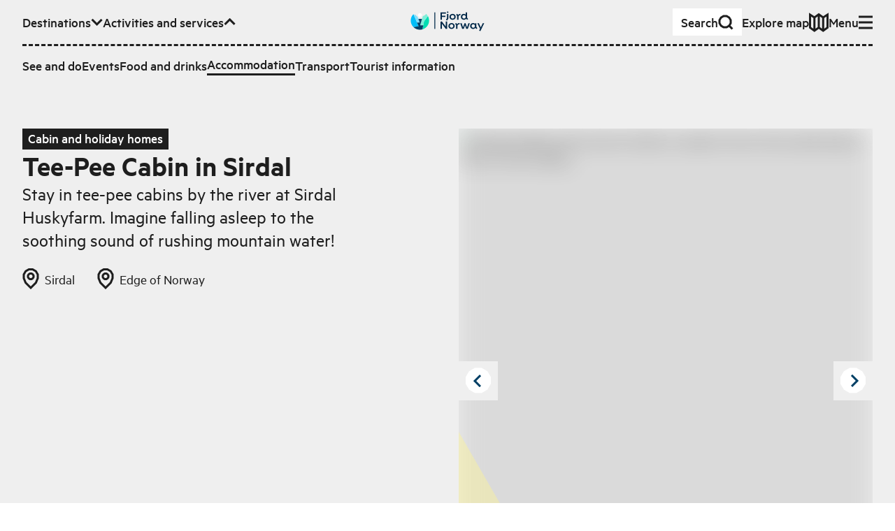

--- FILE ---
content_type: text/html; charset=utf-8
request_url: https://www.fjordnorway.com/en/accommodation/tee-pee-cabin-in-sirdal-iomhhkhlsr2ntrehitzsg
body_size: 15395
content:
<!DOCTYPE html><html><head><meta charSet="utf-8" data-next-head=""/><meta name="viewport" content="width=device-width" data-next-head=""/><link rel="alternate" href="https://www.fjordnorway.com/no/overnatting/tee-pee-hytte-i-sirdal-iomhhkhlsr2ntrehitzsg" hrefLang="no" data-next-head=""/><link rel="alternate" href="https://www.fjordnorway.com/en/accommodation/tee-pee-cabin-in-sirdal-iomhhkhlsr2ntrehitzsg" hrefLang="en" data-next-head=""/><link rel="alternate" href="https://www.fjordnorway.com/de/ubernachten/tipi-hutten-in-sirdal-iomhhkhlsr2ntrehitzsg" hrefLang="de" data-next-head=""/><meta name="siteimprove-page-type" content="product" data-next-head=""/><meta name="siteimprove-page-variation" content="service" data-next-head=""/><meta name="siteimprove-region-id" content="82eb7f43-3b53-4fe2-a95e-61dc8b5fee15" data-next-head=""/><meta name="siteimprove-region-title" content="The Stavanger region - EN" data-next-head=""/><meta property="og:type" content="website" data-next-head=""/><meta property="og:title" content="Tee-Pee Cabin in Sirdal - Fjord Norway" data-next-head=""/><meta property="og:description" content="Stay in tee-pee cabins by the river at Sirdal Huskyfarm. Imagine falling asleep to the soothing sound of rushing mountain water!..." data-next-head=""/><meta property="og:image" content="https://res.cloudinary.com/djew0njor/image/upload/w_1200,h_630,c_fill/Visit Region Stavanger/Produkter/Aktiviteter/Sirdal Huskyfarm/Overnatting/Edge_Of_Norway_Sirdal_Huskyfarm_Vinter_20240118-18_p35xas.jpeg" data-next-head=""/><meta property="og:url" content="https://fjordnorway.com/en/accommodation/tee-pee-cabin-in-sirdal-iomhhkhlsr2ntrehitzsg" data-next-head=""/><meta name="twitter:card" content="summary_large_image" data-next-head=""/><meta property="twitter:title" content="Tee-Pee Cabin in Sirdal - Fjord Norway" data-next-head=""/><meta name="twitter:description" content="Stay in tee-pee cabins by the river at Sirdal Huskyfarm. Imagine falling asleep to the soothing sound of rushing mountain water!..." data-next-head=""/><meta name="twitter:image" content="https://res.cloudinary.com/djew0njor/image/upload/w_1200,h_630,c_fill/Visit Region Stavanger/Produkter/Aktiviteter/Sirdal Huskyfarm/Overnatting/Edge_Of_Norway_Sirdal_Huskyfarm_Vinter_20240118-18_p35xas.jpeg" data-next-head=""/><meta name="twitter:url" content="https://fjordnorway.com/en/accommodation/tee-pee-cabin-in-sirdal-iomhhkhlsr2ntrehitzsg" data-next-head=""/><title data-next-head="">Tee-Pee Cabin in Sirdal - Fjord Norway</title><link rel="icon" href="/favicon.ico" data-next-head=""/><meta name="description" content="Stay in tee-pee cabins by the river at Sirdal Huskyfarm. Imagine falling asleep to the soothing sound of rushing mountain water!..." data-next-head=""/><link rel="canonical" href="https://www.fjordnorway.com/en/accommodation/tee-pee-cabin-in-sirdal-iomhhkhlsr2ntrehitzsg" data-next-head=""/><link rel="preconnect" href="https://res.cloudinary.com"/><link rel="dns-prefetch" href="https://res.cloudinary.com"/><link rel="apple-touch-icon" sizes="57x57" href="/favicons/apple-icon-57x57.png"/><link rel="apple-touch-icon" sizes="60x60" href="/favicons/apple-icon-60x60.png"/><link rel="apple-touch-icon" sizes="72x72" href="/favicons/apple-icon-72x72.png"/><link rel="apple-touch-icon" sizes="76x76" href="/favicons/apple-icon-76x76.png"/><link rel="apple-touch-icon" sizes="114x114" href="/favicons/apple-icon-114x114.png"/><link rel="apple-touch-icon" sizes="120x120" href="/favicons/apple-icon-120x120.png"/><link rel="apple-touch-icon" sizes="144x144" href="/favicons/apple-icon-144x144.png"/><link rel="apple-touch-icon" sizes="152x152" href="/favicons/apple-icon-152x152.png"/><link rel="apple-touch-icon" sizes="180x180" href="/favicons/apple-icon-180x180.png"/><link rel="icon" type="image/png" sizes="192x192" href="/favicons/android-icon-192x192.png"/><link rel="icon" type="image/png" sizes="32x32" href="/favicons/favicon-32x32.png"/><link rel="icon" type="image/png" sizes="96x96" href="/favicons/favicon-96x96.png"/><link rel="icon" type="image/png" sizes="16x16" href="/favicons/favicon-16x16.png"/><link rel="manifest" href="/favicons/manifest.json"/><meta name="msapplication-TileColor" content="#ffffff"/><meta name="msapplication-TileImage" content="/ms-icon-144x144.png"/><meta name="apple-mobile-web-app-title" content="Fjord Norway"/><meta name="theme-color" content="#ffffff"/><meta name="robots" content="index, follow"/><meta name="googlebot" content="index, follow"/><link data-next-font="size-adjust" rel="preconnect" href="/" crossorigin="anonymous"/><link rel="preload" href="/_next/static/css/c446be997710b45b.css" as="style"/><link rel="stylesheet" href="/_next/static/css/c446be997710b45b.css" data-n-g=""/><link rel="preload" href="/_next/static/css/cac862c5b2b12809.css" as="style"/><link rel="stylesheet" href="/_next/static/css/cac862c5b2b12809.css"/><link rel="preload" href="/_next/static/css/578021f012eeefc3.css" as="style"/><link rel="stylesheet" href="/_next/static/css/578021f012eeefc3.css" data-n-p=""/><noscript data-n-css=""></noscript><script defer="" nomodule="" src="/_next/static/chunks/polyfills-42372ed130431b0a.js"></script><script src="/_next/static/chunks/webpack-bf652ede2bf67375.js" defer=""></script><script src="/_next/static/chunks/framework-64c7e2851fb432f4.js" defer=""></script><script src="/_next/static/chunks/main-892057f11c99733a.js" defer=""></script><script src="/_next/static/chunks/pages/_app-f28e41177eefd6a8.js" defer=""></script><script src="/_next/static/chunks/29107295-a8ea5f5f7020727c.js" defer=""></script><script src="/_next/static/chunks/5c0b189e-ed4350fbd57b9f3a.js" defer=""></script><script src="/_next/static/chunks/2c796e83-2acfd1231270e56a.js" defer=""></script><script src="/_next/static/chunks/dd81a582-77dccf0ed826b463.js" defer=""></script><script src="/_next/static/chunks/1106-77f4f5eae761bce1.js" defer=""></script><script src="/_next/static/chunks/2465-a54fe883738432f1.js" defer=""></script><script src="/_next/static/chunks/5643-d1cf100b81cac05b.js" defer=""></script><script src="/_next/static/chunks/1515-c07ce4c866ed8c8d.js" defer=""></script><script src="/_next/static/chunks/5599-da4f893448d393dd.js" defer=""></script><script src="/_next/static/chunks/7774-2e918c802abb02d8.js" defer=""></script><script src="/_next/static/chunks/6460-4eb9e5cede70d180.js" defer=""></script><script src="/_next/static/chunks/5614-13516a94488c9261.js" defer=""></script><script src="/_next/static/chunks/1764-b21c559b2e52db80.js" defer=""></script><script src="/_next/static/chunks/9551-b5173c1944ef09eb.js" defer=""></script><script src="/_next/static/chunks/8476-03010abafc08cec2.js" defer=""></script><script src="/_next/static/chunks/3395-b4d9348ef0558991.js" defer=""></script><script src="/_next/static/chunks/8588-695685ad3ae02e73.js" defer=""></script><script src="/_next/static/chunks/9852-862c9ad938d8ca9c.js" defer=""></script><script src="/_next/static/chunks/3548-45d5f84b21dce0d0.js" defer=""></script><script src="/_next/static/chunks/8739-62db60fdd7e72927.js" defer=""></script><script src="/_next/static/chunks/7084-14d0be41c1cbaa89.js" defer=""></script><script src="/_next/static/chunks/7918-3c93193c0d7f30dc.js" defer=""></script><script src="/_next/static/chunks/3661-0cae6c2d8ba32f3b.js" defer=""></script><script src="/_next/static/chunks/3913-566c024fdc7ddd8b.js" defer=""></script><script src="/_next/static/chunks/9508-dcc61590053a4f11.js" defer=""></script><script src="/_next/static/chunks/3690-069eeb11ce6718e5.js" defer=""></script><script src="/_next/static/chunks/3676-1d96d2705e6188b8.js" defer=""></script><script src="/_next/static/chunks/7754-0c01db1df07420e1.js" defer=""></script><script src="/_next/static/chunks/pages/en/accommodation/%5BproductOrSubCategorySlug%5D-2ac15ddd6acc526a.js" defer=""></script><script src="/_next/static/TQ4J2jYggH8WbPpsHiXc1/_buildManifest.js" defer=""></script><script src="/_next/static/TQ4J2jYggH8WbPpsHiXc1/_ssgManifest.js" defer=""></script></head><body><p></p><div id="__next"><div class="app"><!--$--><!--$--><div id="page" class="min-h-screen flex flex-col overflow-hidden"><!--$--><div class="z-80 relative"><div aria-live="assertive" class=" xs:left-auto xs:w-auto fixed top-0 left-0 right-0 w-full pt-4 pr-4 pl-4 "></div></div><header class="bg-grey-light"><a class="bg-green z-90 sr-only top-6 left-12 focus:not-sr-only focus:fixed focus:py-1.5 focus:px-3" href="#main-content">Skip to main content</a><div class="relative w-full max-w-screen-3xl mx-auto px-4 sm:px-8 xl:px-12 w-full py-3"><nav class="relative z-10 w-full"><ul class="flex flex-wrap items-center gap-x-4 xl:gap-x-6"><li class="mr-auto md:hidden"><a class="flex w-max origin-center items-center gap-1 font-medium transition-transform duration-100 ease-out hover:scale-110 sm:gap-2 px-2 sm:px-3 py-1 sm:py-1.5 sm:gap-4 bg-white" href="/en/search"><span class="">Search</span><svg class="stroke-current flex-none scale-75 sm:scale-100" fill="none" viewBox="0 0 22 22" width="22px" height="22px" xmlns="http://www.w3.org/2000/svg" xmlns:xlink="http://www.w3.org/1999/xlink" stroke-linejoin="miter" preserveAspectRatio="xMinYMin meet"><path d="M12.1647 2H7.83529L4.16471 4.16471L2 7.83529V12.1647L4.16471 15.8353L7.83529 18H12.1647L15.8353 15.8353L18 12.1647V7.83529L15.8353 4.16471L12.1647 2Z M16 16L20.5 20.5" class="lg:stroke-3 stroke-2"></path></svg></a></li><li class="hidden lg:contents" role="listitem"><button class="flex w-max origin-center items-center gap-1 font-medium transition-transform duration-100 ease-out hover:scale-110 sm:gap-2" aria-expanded="false" aria-hidden="true"><span>Destinations</span><svg class="stroke-current flex-none scale-75 sm:scale-100" fill="none" viewBox="0 0 17 12" width="17px" height="12px" xmlns="http://www.w3.org/2000/svg" xmlns:xlink="http://www.w3.org/1999/xlink" stroke-linejoin="miter" preserveAspectRatio="xMinYMin meet"><path d="M1.56958 1.92384L8.56958 8.92384L15.5696 1.92383" class="lg:stroke-3 stroke-2"></path></svg></button><div class="overflow-hidden order-last w-full flex-none !overflow-visible pointer-events-none invisible h-0" style="height:0px;opacity:0;margin-bottom:0px"><div class="relative"><div class="mt-3"><div class="r-border-t border-dashed pt-3"><div class="flex flex-col gap-4 sm:gap-4 md:gap-6"><ul class="flex flex-col flex-wrap gap-4 gap-y-3 sm:flex-row sm:items-center sm:gap-x-4 md:gap-x-6"><li class=""><a class="flex w-max origin-center items-center gap-1 font-medium transition-transform duration-100 ease-out hover:scale-110 sm:gap-2" title="Top menu - Destinations - Regions" handle="destinations" href="/en/destinations"><span class="">Regions</span></a></li><li class=""><a class="flex w-max origin-center items-center gap-1 font-medium transition-transform duration-100 ease-out hover:scale-110 sm:gap-2" title="Top menu - Destinations - Cities and places" handle="attractions" href="/en/attractions"><span class="">Cities and places</span></a></li></ul></div></div></div></div></div></li><li class="hidden md:contents" role="listitem"><button class="flex w-max origin-center items-center gap-1 font-medium transition-transform duration-100 ease-out hover:scale-110 sm:gap-2" aria-expanded="true" aria-hidden="false"><span>Activities and services</span><svg class="stroke-current flex-none scale-75 sm:scale-100" fill="none" viewBox="0 0 17 12" width="17px" height="12px" xmlns="http://www.w3.org/2000/svg" xmlns:xlink="http://www.w3.org/1999/xlink" stroke-linejoin="miter" preserveAspectRatio="xMinYMin meet"><path d="M15.5693 8.92382L8.56934 1.92382L1.56932 8.92383" class="lg:stroke-3 stroke-2"></path></svg></button><div class="overflow-hidden order-last w-full flex-none !overflow-visible" style="height:auto;opacity:1;margin-bottom:auto"><div class="relative"><div class="mt-3"><div class="r-border-t border-dashed pt-3"><div class="flex flex-col gap-4 sm:gap-4 md:gap-6"><ul class="flex flex-col flex-wrap gap-4 gap-y-3 sm:flex-row sm:items-center sm:gap-x-4 md:gap-x-6"><li class=""><a class="flex w-max origin-center items-center gap-1 font-medium transition-transform duration-100 ease-out hover:scale-110 sm:gap-2" title="Activities" handle="see-and-do" href="/en/see-and-do"><span class="">See and do</span></a></li><li class=""><a class="flex w-max origin-center items-center gap-1 font-medium transition-transform duration-100 ease-out hover:scale-110 sm:gap-2" title="Events" handle="events" href="/en/events"><span class="">Events</span></a></li><li class=""><a class="flex w-max origin-center items-center gap-1 font-medium transition-transform duration-100 ease-out hover:scale-110 sm:gap-2" title="category-foodAndDrinks" handle="food-and-drinks" href="/en/food-and-drink"><span class="">Food and drinks</span></a></li><li class=""><a class="flex w-max origin-center items-center gap-1 font-medium transition-transform duration-100 ease-out hover:scale-110 sm:gap-2 r-border-b" title="sleep" handle="sleep" href="/en/accommodation"><span class="">Accommodation</span></a></li><li class=""><a class="flex w-max origin-center items-center gap-1 font-medium transition-transform duration-100 ease-out hover:scale-110 sm:gap-2" title="transport-uppercase" handle="transport" href="/en/transport"><span class="">Transport</span></a></li><li class=""><a class="flex w-max origin-center items-center gap-1 font-medium transition-transform duration-100 ease-out hover:scale-110 sm:gap-2" title="Turistinformasjon" handle="tourist-information" href="/en/tourist-information"><span class="">Tourist information</span></a></li></ul></div></div></div></div></div></li><li class="hidden xl:block"><a class="flex w-max origin-center items-center gap-1 font-medium transition-transform duration-100 ease-out hover:scale-110 sm:gap-2" href="/en/inspiration"><span class="">Inspiration</span></a></li><li class="pointer-events-none absolute left-0 right-0 top-0 flex justify-center sm:top-1"><a class="pointer-events-auto block max-h-[32px] transition-transform hover:scale-110" title="Go to frontpage" href="/en"><div class="xs:hidden block w-max"><img alt="Fjord Norway logo" loading="lazy" width="72" height="32" decoding="async" data-nimg="1" style="color:transparent" src="/svg/branding/fn-logo-2023.svg"/></div><div class="xs:block hidden w-max"><img alt="Fjord Norway logo" loading="lazy" width="106" height="32" decoding="async" data-nimg="1" style="color:transparent" src="/svg/branding/fn-logo-2023.svg"/></div></a></li><div class="ml-auto flex flex-wrap items-center gap-x-4 xl:gap-x-6"><li class="hidden md:block"><a class="flex w-max origin-center items-center gap-1 font-medium transition-transform duration-100 ease-out hover:scale-110 sm:gap-2 px-3 py-1.5 md:gap-8 bg-white" href="/en/search"><span class="">Search</span><svg class="stroke-current flex-none scale-75 sm:scale-100" fill="none" viewBox="0 0 22 22" width="22px" height="22px" xmlns="http://www.w3.org/2000/svg" xmlns:xlink="http://www.w3.org/1999/xlink" stroke-linejoin="miter" preserveAspectRatio="xMinYMin meet"><path d="M12.1647 2H7.83529L4.16471 4.16471L2 7.83529V12.1647L4.16471 15.8353L7.83529 18H12.1647L15.8353 15.8353L18 12.1647V7.83529L15.8353 4.16471L12.1647 2Z M16 16L20.5 20.5" class="lg:stroke-3 stroke-2"></path></svg></a></li><li class="hidden lg:block"><a class="flex w-max origin-center items-center gap-1 font-medium transition-transform duration-100 ease-out hover:scale-110 sm:gap-2" href="/en/plan"><span class="flex items-center gap-2">Explore map</span><svg class="stroke-current flex-none scale-75 sm:scale-100" fill="none" viewBox="0 0 28 28" width="28px" height="28px" xmlns="http://www.w3.org/2000/svg" xmlns:xlink="http://www.w3.org/1999/xlink" stroke-linejoin="miter" preserveAspectRatio="xMinYMin meet"><path d="M1.5 21.5V3.00001L7.75 7L14 2.52789L20.25 7L26.4979 3.00001V21.5L20.25 26L14 21.5006L7.75 26L1.5 21.5Z M13.999 2.52789V21.5279 M20.25 7V26 M7.75 7V26" class="lg:stroke-3 stroke-2"></path></svg></a></li></div><li class="contents" role="listitem"><button class="flex w-max origin-center items-center gap-1 font-medium transition-transform duration-100 ease-out hover:scale-110 sm:gap-2" aria-expanded="false" aria-hidden="true"><span>Menu</span><svg class="stroke-current flex-none scale-75 sm:scale-100" fill="none" viewBox="0 0 20 20" width="20px" height="20px" xmlns="http://www.w3.org/2000/svg" xmlns:xlink="http://www.w3.org/1999/xlink" stroke-linejoin="miter" preserveAspectRatio="xMinYMin meet"><path d="M0 18H20 M0 10H20 M0 2H20" class="lg:stroke-3 stroke-2"></path></svg></button><div class="overflow-hidden order-last w-full flex-none !overflow-visible pointer-events-none invisible h-0" style="height:0px;opacity:0;margin-bottom:0px"><div class="relative"><div class="mt-3"><div class="r-border-t border-dashed pt-3"><div class="flex flex-col gap-4 sm:gap-4 md:gap-6"><ul class="xs:columns-2 3xl:max-w-lg max-w-md"><li class="mb-1 lg:mb-2"><a class="flex w-max origin-center items-center gap-1 font-medium transition-transform duration-100 ease-out hover:scale-110 sm:gap-2" title="Top menu - Destinations - Regions" handle="destinations" href="/en/destinations"><span class="">Regions</span></a></li><li class="mb-1 lg:mb-2"><a class="flex w-max origin-center items-center gap-1 font-medium transition-transform duration-100 ease-out hover:scale-110 sm:gap-2" title="Top menu - Destinations - Cities and places" handle="attractions" href="/en/attractions"><span class="">Cities and places</span></a></li><li class="mb-1 lg:mb-2"><a class="flex w-max origin-center items-center gap-1 font-medium transition-transform duration-100 ease-out hover:scale-110 sm:gap-2" title="Activities" handle="see-and-do" href="/en/see-and-do"><span class="">See and do</span></a></li><li class="mb-1 lg:mb-2"><a class="flex w-max origin-center items-center gap-1 font-medium transition-transform duration-100 ease-out hover:scale-110 sm:gap-2" title="Events" handle="events" href="/en/events"><span class="">Events</span></a></li><li class="mb-1 lg:mb-2"><a class="flex w-max origin-center items-center gap-1 font-medium transition-transform duration-100 ease-out hover:scale-110 sm:gap-2" title="category-foodAndDrinks" handle="food-and-drinks" href="/en/food-and-drink"><span class="">Food and drinks</span></a></li><li class="lg:mb-1"><a class="flex w-max origin-center items-center gap-1 font-medium transition-transform duration-100 ease-out hover:scale-110 sm:gap-2 r-border-b" title="sleep" handle="sleep" href="/en/accommodation"><span class="">Accommodation</span></a></li><li class="mb-1 lg:mb-2"><a class="flex w-max origin-center items-center gap-1 font-medium transition-transform duration-100 ease-out hover:scale-110 sm:gap-2" title="transport-uppercase" handle="transport" href="/en/transport"><span class="">Transport</span></a></li><li class="mb-1 lg:mb-2"><a class="flex w-max origin-center items-center gap-1 font-medium transition-transform duration-100 ease-out hover:scale-110 sm:gap-2" title="Turistinformasjon" handle="tourist-information" href="/en/tourist-information"><span class="">Tourist information</span></a></li><li class="mb-1 lg:mb-2"><a class="flex w-max origin-center items-center gap-1 font-medium transition-transform duration-100 ease-out hover:scale-110 sm:gap-2" title="Inspiration" handle="inspiration" href="/en/inspiration"><span class="">Inspiration</span></a></li></ul><div class="r-border-b border-dashed pb-3"><ul class="lg:border-t-3 items-center justify-end gap-5 border-t-2 border-dashed pt-3 sm:flex"><li class="lg:hidden"><a class="flex w-max origin-center items-center gap-1 font-medium transition-transform duration-100 ease-out hover:scale-110 sm:gap-2" href="/en/plan"><span class="flex items-center gap-2">Explore map</span><svg class="stroke-current flex-none scale-75 sm:scale-100" fill="none" viewBox="0 0 28 28" width="28px" height="28px" xmlns="http://www.w3.org/2000/svg" xmlns:xlink="http://www.w3.org/1999/xlink" stroke-linejoin="miter" preserveAspectRatio="xMinYMin meet"><path d="M1.5 21.5V3.00001L7.75 7L14 2.52789L20.25 7L26.4979 3.00001V21.5L20.25 26L14 21.5006L7.75 26L1.5 21.5Z M13.999 2.52789V21.5279 M20.25 7V26 M7.75 7V26" class="lg:stroke-3 stroke-2"></path></svg></a></li><li><div class="relative inline-flex gap-1 items-center group mr-4 lg:mr-6 leading-tighter font-medium origin-center transition-transform duration-100 ease-out hover:scale-110 !mr-0 translate-y-[1px]"><label class=" r-border-b block border-solid border-transparent py-1 " for="header-menu-language">Change language</label><select id="header-menu-language" name="header-menu-language" autoComplete="header-menu-language" class="form-select absolute inset-0 m-0 overflow-hidden border-none bg-transparent bg-none p-0 pr-2 text-transparent hover:cursor-pointer focus:border-blue-dark focus:outline-none focus-visible:shadow-outline-solid-blue-dark-2 lg:focus-visible:shadow-outline-solid-blue-dark-3 focus-visible:outline-green lg:focus-visible:outline-3 focus-visible:outline-dotted focus-visible:outline-2"><option value="no">Norsk</option><option value="en" selected="">English</option><option value="de">Deutsch</option></select><svg class="stroke-current flex-none scale-75 sm:scale-100" fill="none" viewBox="0 0 23 23" width="23px" height="23px" xmlns="http://www.w3.org/2000/svg" xmlns:xlink="http://www.w3.org/1999/xlink" stroke-linejoin="miter" preserveAspectRatio="xMinYMin meet"><path d="M2.40002 10.6073L21.4 10.6073M9.72695 1.55652L8.3698 9.31705V12.5283L9.72695 20.5564M14.3455 20.5565L15.7026 12.796V9.58473L14.3455 1.55659M14.4706 1.55652H9.32944L4.97061 4.09089L2.40002 8.38831V13.457L4.97061 17.7545L9.32944 20.2888H14.4706L18.8294 17.7545L21.4 13.457V8.38831L18.8294 4.09089L14.4706 1.55652Z" class="lg:stroke-3 stroke-2"></path></svg></div></li></ul></div></div></div></div></div></div></li></ul></nav></div></header><main data-content="main" id="main-content" class="relative transition-all duration-300 flex-1"><header id="page-header" class="relative mb-8 md:mb-16 lg:mb-24 pt-8 md:pt-12 lg:pt-16 2xl:pt-24 transition-colors duration-300 ease-in-out bg-grey-light pb-0 md:pb-4"><div class="relative w-full max-w-screen-3xl mx-auto px-4 sm:px-8 xl:px-12"><div class="grid gap-x-4 md:gap-x-6 lg:gap-x-8 gap-y-3 md:gap-y-4 lg:gap-y-6 grid-cols-12"><div class=" col-span-12 col-start-1 md:col-span-11 md:col-start-2 lg:col-span-5 lg:col-start-1 xl:col-start-2 "><span class="relative inline-block px-2 pb-[0.15em] font-medium bg-black text-white">Cabin and holiday homes</span><h1 class="relative r-text-xl leading-tighter mb-2 md:mb-3 lg:mb-4 font-sans font-semibold !mb-0">Tee-Pee Cabin in Sirdal</h1><p class="relative r-text-md mb-2 leading-tight md:mb-4 lg:mb-6 line-clamp-8">Stay in tee-pee cabins by the river at Sirdal Huskyfarm. Imagine falling asleep to the soothing sound of rushing mountain water!</p><div></div><div class="flex flex-wrap"><a href="/en/attractions/sirdal"><span class="flex items-center mr-4 mb-4 md:mr-8 transform-gpu"><svg class="stroke-current mr-2" fill="none" viewBox="0 0 24 30" width="24px" height="30px" xmlns="http://www.w3.org/2000/svg" xmlns:xlink="http://www.w3.org/1999/xlink" stroke-linejoin="miter" preserveAspectRatio="xMinYMin meet"><path d="M19.2968 4.2L21.9968 8.8V14.2L19.2968 20.8L11.9968 28L4.69676 20.8L1.99677 14.2V8.8L4.69676 4.2L9.29677 1.5H14.6968L19.2968 4.2Z M13.0968 7.5H10.8968L9.09677 8.6L7.99677 10.4V12.6L9.09677 14.4L10.8968 15.5H13.0968L14.8968 14.4L15.9968 12.6V10.4L14.8968 8.6L13.0968 7.5Z" class="lg:stroke-3 stroke-2"></path></svg><span>Sirdal</span></span></a><a href="/en/destinations/the-stavanger-region"><span class="flex items-center mr-4 mb-4 md:mr-8 transform-gpu"><svg class="stroke-current mr-2" fill="none" viewBox="0 0 24 30" width="24px" height="30px" xmlns="http://www.w3.org/2000/svg" xmlns:xlink="http://www.w3.org/1999/xlink" stroke-linejoin="miter" preserveAspectRatio="xMinYMin meet"><path d="M19.2968 4.2L21.9968 8.8V14.2L19.2968 20.8L11.9968 28L4.69676 20.8L1.99677 14.2V8.8L4.69676 4.2L9.29677 1.5H14.6968L19.2968 4.2Z M13.0968 7.5H10.8968L9.09677 8.6L7.99677 10.4V12.6L9.09677 14.4L10.8968 15.5H13.0968L14.8968 14.4L15.9968 12.6V10.4L14.8968 8.6L13.0968 7.5Z" class="lg:stroke-3 stroke-2"></path></svg><span>Edge of Norway</span></span></a></div></div><div class="relative col-span-12 lg:col-span-6 lg:col-start-7"><div><div class="flex justify-between"><button aria-label="Previous image" class="group block absolute top-1/2 left-0 z-20 -translate-y-3/4 p-2"><svg class="stroke-blue-dark absolute top-1/2 left-1/2 -translate-x-2 -translate-y-1/2" fill="none" viewBox="0 0 13 18" width="13px" height="18px" xmlns="http://www.w3.org/2000/svg" xmlns:xlink="http://www.w3.org/1999/xlink" stroke-linejoin="miter" preserveAspectRatio="xMinYMin meet"><path d="M11 17.25L2.99999 9.25L11 1.25" class="lg:stroke-3 stroke-2"></path></svg><svg class="group-hover:fill-green fill-white" fill="none" viewBox="0 0 40 40" width="40px" height="40px" xmlns="http://www.w3.org/2000/svg" xmlns:xlink="http://www.w3.org/1999/xlink" stroke-linejoin="miter" preserveAspectRatio="xMinYMin meet"><path d="M24.8706 1.5H15.1294L6.87059 6.37059L2 14.6294V24.3706L6.87059 32.6294L15.1294 37.5H24.8706L33.1294 32.6294L38 24.3706C38 20.5664 38 18.4336 38 14.6294L33.1294 6.37059L24.8706 1.5Z" class="lg:stroke-3 stroke-2"></path></svg></button><button aria-label="Next image" class="group block absolute top-1/2 right-0 z-20 -translate-y-3/4 p-2"><svg class="stroke-blue-dark absolute top-1/2 left-1/2 -translate-x-1 -translate-y-1/2" fill="none" viewBox="0 0 13 20" width="13px" height="20px" xmlns="http://www.w3.org/2000/svg" xmlns:xlink="http://www.w3.org/1999/xlink" stroke-linejoin="miter" preserveAspectRatio="xMinYMin meet"><path d="M2.00001 17.9819L10 9.98193L2 1.98193" class="lg:stroke-3 stroke-2"></path></svg><svg class="group-hover:fill-green fill-white" fill="none" viewBox="0 0 40 40" width="40px" height="40px" xmlns="http://www.w3.org/2000/svg" xmlns:xlink="http://www.w3.org/1999/xlink" stroke-linejoin="miter" preserveAspectRatio="xMinYMin meet"><path d="M24.8706 1.5H15.1294L6.87059 6.37059L2 14.6294V24.3706L6.87059 32.6294L15.1294 37.5H24.8706L33.1294 32.6294L38 24.3706C38 20.5664 38 18.4336 38 14.6294L33.1294 6.37059L24.8706 1.5Z" class="lg:stroke-3 stroke-2"></path></svg></button></div><div class="flex justify-center"><div class="relative flex h-[300px] w-full overflow-hidden bg-gray-700 md:h-[650px] xl:h-[500px]"><div class="absolute h-[300px] w-full md:h-[650px] xl:h-[500px]" style="transform:none"><img width="750" height="500" src="https://res.cloudinary.com/djew0njor/image/upload/c_fill,h_27,w_40/q_auto/f_avif/dpr_1.0/v1/Visit Region Stavanger/Produkter/Aktiviteter/Sirdal Huskyfarm/Overnatting/Edge_Of_Norway_Sirdal_Huskyfarm_Vinter_20240118-18_p35xas" alt="Tee-pee cabins in the snow in Sirdal. A couple in front of the cabin lying in front of a fire smiling" loading="lazy" class="bg-grey/50 h-full w-full object-cover blur-lg"/></div><div class="text-eonYellow-0.4 h-1/3 absolute -bottom-px" style="color:text-eonYellow-0.4"><svg class="h-full w-auto" xmlns="http://www.w3.org/2000/svg" width="46" height="80" viewBox="0 0 46 80" fill="none"><path d="M46 80L0 0V80H46Z" fill="currentcolor"></path></svg></div></div></div><div class="text-end"><span class="r-text-xs -0 text-end z-20  px-2 text-black">Cosy up in front of the fire pit | © Fabel Media/Edge of Norway</span></div><div class="relative touch-pan-y"><div class="mt-2 overflow-hidden overflow-x-auto whitespace-nowrap"><div class="transition-all" style="transition:all 300ms ease-out 0s;transform:translate3d(0px, 0px, 0px)"><button class="hover:border-blue-dark border-3 relative h-16 w-24 border border-transparent border-blue-dark"><div class="relative h-full w-full"><img width="75" height="50" src="https://res.cloudinary.com/djew0njor/image/upload/c_fill,h_27,w_40/q_auto/f_avif/dpr_1.0/v1/Visit Region Stavanger/Produkter/Aktiviteter/Sirdal Huskyfarm/Overnatting/Edge_Of_Norway_Sirdal_Huskyfarm_Vinter_20240118-18_p35xas" alt="Tee-pee cabins in the snow in Sirdal. A couple in front of the cabin lying in front of a fire smiling" loading="lazy" decoding="async" class="bg-grey/50 transition-filter h-full object-cover h-full w-full blur-sm"/></div></button><button class="hover:border-blue-dark border-3 relative h-16 w-24 border border-transparent false"><div class="relative h-full w-full"><img width="75" height="50" src="https://res.cloudinary.com/djew0njor/image/upload/c_fill,h_27,w_40/q_auto/f_avif/dpr_1.0/v1/Visit Region Stavanger/Produkter/Aktiviteter/Sirdal Huskyfarm/Overnatting/tee-pee-hytter-sirdal-huskyfarm_ooivnj" alt="Tee-pee cabins in the snow in Sirdal. A couple in front of the cabin lying in front of a fire smiling" loading="lazy" decoding="async" class="bg-grey/50 transition-filter h-full object-cover h-full w-full blur-sm"/></div></button><button class="hover:border-blue-dark border-3 relative h-16 w-24 border border-transparent false"><div class="relative h-full w-full"><img width="75" height="50" src="https://res.cloudinary.com/djew0njor/image/upload/c_fill,h_27,w_40/q_auto/f_avif/dpr_1.0/v1/Visit Region Stavanger/Produkter/Aktiviteter/Sirdal Huskyfarm/Overnatting/DJI_0001_sgldq5" alt="Tee-pee cabins in the snow in Sirdal. A couple in front of the cabin lying in front of a fire smiling" loading="lazy" decoding="async" class="bg-grey/50 transition-filter h-full object-cover h-full w-full blur-sm"/></div></button></div></div></div></div></div></div></div><div class=" absolute left-0 top-full z-0 h-16 w-full md:h-24 "><div disabled="" class="Plx  absolute inset-0  pointer-events-none "><svg width="100%" height="100%" viewBox="0 0 100 100" preserveAspectRatio="none"><polygon points="" fill="#EFEFEF" class="duration-300 ease-in-out"></polygon></svg></div></div></header><section class="relative mb-12 md:mb-20 lg:mb-32"><div class="relative w-full max-w-screen-3xl mx-auto px-4 sm:px-8 xl:px-12"><div class="grid gap-x-4 md:gap-x-6 lg:gap-x-8 gap-y-3 md:gap-y-4 lg:gap-y-6 grid-cols-12"><div class=" col-span-12 col-start-1 md:col-span-11 md:col-start-2 "><div class="my-4 flex gap-4 md:mb-8 lg:mb-16"><button class="group relative inline-flex items-center r-border border-solid outline-none leading-tight transform-gpu bg-green !text-blue-dark hover:text-blue-dark border-green hover:border-blue-dark hover:bg-white py-2 px-4 font-medium hover:bg-white " title="Add to my plan"><svg class="stroke-current mr-2" fill="none" viewBox="0 0 20 20" width="20px" height="20px" xmlns="http://www.w3.org/2000/svg" xmlns:xlink="http://www.w3.org/1999/xlink" stroke-linejoin="miter" preserveAspectRatio="xMinYMin meet"><path d="M20 10H0 M10 0L10 20" class="lg:stroke-3 stroke-2"></path></svg><span class="">Add to my plan</span></button><a target="_blank" id="booking-url-2" class="group relative inline-flex items-center r-border border-solid outline-none text-left transform-gpu border-black bg-black text-white hover:bg-white hover:text-black  py-2 px-4 font-medium " href="https://www.sirdalhuskyfarm.no/accommodation/tee-pee-cabin/"><span class="mr-2 md:mr-4 ">Book now</span><svg class="stroke-current block " fill="none" viewBox="0 0 17 16" width="17px" height="16px" xmlns="http://www.w3.org/2000/svg" xmlns:xlink="http://www.w3.org/1999/xlink" stroke-linejoin="miter" preserveAspectRatio="xMinYMin meet"><path d="M14.6569 13.1388V1.82507L3.34314 1.82508 M1.92896 14.553L14.6569 1.82507" class="lg:stroke-3 stroke-2"></path></svg></a></div></div><div class=" col-span-12 col-start-1 mb-8 md:col-span-8 md:col-start-2 md:mb-0 lg:col-span-5 lg:col-start-2 "><div class="mb-4 md:mb-8"><div class="body-text"><p>Spend the night in one of Sirdal Huskyfarm&#x27;s delightful tee-pee cabins, idyllically located in the fairytale forest by the river. The cabins are built with timber from the farm&#x27;s forest, processed on the farm sawmill. Sirdal Huskyfarm is proud to focus on reuse, sustainability and reducing footprints in nature. The standard is simple and back-to-basic, with basic heating and no running water, but with a short distance to toilet, shower and kitchen facilities. The luxury is found in the experience of being close to nature, the animals and life on the husky farm. The cabins contain single beds and extra mattresses. Bring your sleeping bag or duvet and bed linen.</p><h2>Visit the polar dogs in the kennel</h2><p>Included in the overnight stay is of course a visit to the kennels. Sirdal Huskyfarm can recommend combining this with Huskyfarm Adventure or the wilderness spa.</p></div><div class="text-grey-aa pt-8">Source: <a class="underline" href="https://edgeofnorway.com/en" target="_blank" rel="noopener noreferrer">Edge of Norway</a></div></div><ul class=" flex flex-wrap items-center justify-center pt-8 md:pt-16 "><li class=" mr-4 last:mr-0 md:mr-8 "><a class=" block scale-[80%] transition-transform duration-150 ease-out hover:scale-100 md:scale-100 md:hover:scale-110 " href="https://www.facebook.com/SirdalHuskyfarm" title="Visit us at Facebook"><img class="block h-[60px] w-[60px]" src="/external-logos/facebook.svg" alt="Facebook logo"/></a></li><li class=" mr-4 last:mr-0 md:mr-8 "><a class=" block scale-[80%] transition-transform duration-150 ease-out hover:scale-100 md:scale-100 md:hover:scale-110 " href="https://www.instagram.com/sirdalhuskyfarm/" title="Visit us at Instagram"><img class="block h-[60px] w-[60px]" src="/external-logos/instagram.svg" alt="Instagram logo"/></a></li><li class=" mr-4 last:mr-0 md:mr-8 "><a class=" block scale-[80%] transition-transform duration-150 ease-out hover:scale-100 md:scale-100 md:hover:scale-110 " href="https://www.tripadvisor.co.uk/Attraction_Review-g3459202-d3490186-Reviews-Sirdal_Husky_Farm-Tonstad_Sirdal_Municipality_Vest_Agder_Southern_Norway.html" title="Visit us at Trip Advisor"><img class="block h-[60px] w-[60px]" src="/external-logos/trip-advisor.svg" alt="Trip Advisor logo"/></a></li></ul></div><div class="col-span-12 lg:col-span-4 lg:col-start-8"><div class="bg-eonBlue mb-6  py-6 pl-6"><a class=" cursor-pointer" href="https://edgeofnorway.com/en"><div class="max-w-32"></div></a></div><h2 class="relative r-text-md mb-1 leading-tight md:mb-2 font-sans font-semibold  border-eonYellow border-b-8 !mb-4 pb-4">Sirdal Huskyfarm</h2><p class="mb-8"><a href="/en/provider/sirdal-huskyfarm">See everything Sirdal Huskyfarm has to offer</a></p><h2 class="relative r-text-md mb-1 leading-tight md:mb-2 font-sans font-semibold  border-eonYellow border-b-8 !mb-4 pb-4">Prices</h2><dl class="mb-8 flex w-full flex-wrap"><dt class="mb-4 w-1/2 font-medium">From<!-- -->:</dt><dd class="mb-4 w-1/2 "><span>NOK 1,200</span></dd></dl><h2 class="relative r-text-md mb-1 leading-tight md:mb-2 font-sans font-semibold  border-eonYellow border-b-8 !mb-4 pb-4">Contact</h2><dl class="mb-8 flex w-full flex-wrap"><dt class="mb-4 w-1/2 font-medium">Address<!-- -->:</dt><dd class="mb-4 w-1/2 "><ul><li class="block"><span>Runtleneset 22</span></li><li class="block"><span>4440 Tonstad</span></li><li class="block"><span></span></li></ul></dd><dt class="mb-4 w-1/2 font-medium">Phone<!-- -->:</dt><dd class="mb-4 w-1/2 "><a class="hover:text-blue-dark hover:shadow-highlight-green break-all underline" href="tel:+47 486 32 680" title="+47 486 32 680" target="_blank">+47 486 32 680</a></dd><dt class="mb-4 w-1/2 font-medium">Email<!-- -->:</dt><dd class="mb-4 w-1/2 "><a class="hover:text-blue-dark hover:shadow-highlight-green break-all underline" href="mailto:hallo@sirdalhuskyfarm.no" title="hallo@sirdalhuskyfarm.no" target="_blank">hallo@sirdalhuskyfarm.no</a></dd><dt class="mb-4 w-1/2 font-medium">Website<!-- -->:</dt><dd class="mb-4 w-1/2 "><a class="hover:text-blue-dark hover:shadow-highlight-green break-all underline" href="https://www.sirdalhuskyfarm.no/accommodation/tee-pee-cabin/" title="https://www.sirdalhuskyfarm.no/accommodation/tee-pee-cabin/" target="_blank">www.sirdalhuskyfarm.no/accommodation/tee-pee-cabin/</a></dd></dl><h2 class="relative r-text-md mb-1 leading-tight md:mb-2 font-sans font-semibold  border-eonYellow border-b-8 !mb-4 pb-4">Facilities</h2><dl class="mb-8 flex w-full flex-wrap"><dt class="mb-4 w-1/2 font-medium">Season<!-- -->:</dt><dd class="mb-4 w-1/2 flex"><ul><li class="block"><span>Autumn</span></li><li class="block"><span>Spring</span></li><li class="block"><span>Summer</span></li><li class="block"><span>Winter</span></li></ul></dd><dt class="mb-4 w-1/2 font-medium">Unique accommodations<!-- -->:</dt><dd class="mb-4 w-1/2 flex"><svg class="stroke-current" fill="none" viewBox="0 0 23 17" width="23px" height="17px" xmlns="http://www.w3.org/2000/svg" xmlns:xlink="http://www.w3.org/1999/xlink" stroke-linejoin="miter" preserveAspectRatio="xMinYMin meet"><path d="M1.6264 7.79383L8.31448 14.4819L21.4299 1.36649" class="lg:stroke-3 stroke-2"></path></svg></dd></dl></div></div></div></section><section class="relative mb-12 md:mb-20 lg:mb-32"><div class="relative w-full max-w-screen-3xl mx-auto px-4 sm:px-8 xl:px-12"><div class="grid gap-x-4 md:gap-x-6 lg:gap-x-8 gap-y-3 md:gap-y-4 lg:gap-y-6 grid-cols-12"><div class="col-span-12"><h2 class="relative r-text-lg leading-tighter mb-1 md:mb-2 font-sans font-semibold py-6">Where is<!-- --> <!-- -->Tee-Pee Cabin in Sirdal</h2><div class="bg-blue h-72 shadow-md md:h-96 lg:h-[500px]"><div class="relative h-full w-full"><div class="h-full w-full"><div style="position:relative;width:100%;height:100%"></div></div></div></div></div></div></div></section><div class="mb-[-5%] md:mb-24 lg:mb-48 "><div class="relative w-full max-w-screen-3xl mx-auto px-4 sm:px-8 xl:px-12"><div class="grid gap-x-4 md:gap-x-6 lg:gap-x-8 gap-y-3 md:gap-y-4 lg:gap-y-6 grid-cols-12"><div class="col-span-12"><div class="relative "><hr class="border-eonYellow mb-12 border-4"/></div></div><div class="col-span-12 mb-24 lg:col-span-4 lg:col-start-2 lg:mb-0"><div class=""><div class="mb-8 text-center"><h4 class="relative font-sans font-semibold">Be inspired</h4></div><ul class=" flex justify-center gap-6"><li class="flex flex-col items-center"><a class=" min-h-16 flex scale-[80%] items-center transition-transform duration-150 ease-out hover:scale-100 md:scale-100 md:hover:scale-110 " href="https://www.facebook.com/regionstavanger" title="The Stavanger region on Facebook"><img class="block" src="/external-logos/facebook.svg" alt="Facebook"/></a><h5 class="relative font-sans font-semibold block w-full text-center">The Stavanger region on Facebook</h5></li><li class="flex flex-col items-center"><a class=" min-h-16 flex scale-[80%] items-center transition-transform duration-150 ease-out hover:scale-100 md:scale-100 md:hover:scale-110 " href="https://www.instagram.com/regionstavanger/" title="The Stavanger region on Instagram"><img class="block" src="/external-logos/instagram.svg" alt="Instagram"/></a><h4 class="relative font-sans font-semibold block w-full text-center">The Stavanger region on Instagram</h4></li><li class="flex flex-col items-center "><a class=" min-h-16 flex scale-[80%] items-center transition-transform duration-150 ease-out hover:scale-100 md:scale-100 md:hover:scale-110 " href="https://youtu.be/V9BIvk29jdk" title="The Stavanger region on Youtube"><img class="block" src="/external-logos/youtube.svg" alt="YouTube"/></a><h4 class="relative font-sans font-semibold block w-full text-center">The Stavanger region on Youtube</h4></li></ul></div></div><div class="col-span-12 flex flex-col justify-center md:col-span-6 md:col-start-4 lg:col-span-4 lg:col-start-8"><a class="text-eonBlue flex contents cursor-pointer items-center gap-3" href="https://edgeofnorway.com/en"><div class="flex items-center"><div class="mr-5 flex flex-col items-end"><p>Visit us here</p><span class="font-bold">edgeofnorway.com</span></div><img alt="Edge of Norway logo" class="xs:block hidden w-1/2" src="/svg/branding/eon-logo-blue.svg"/></div></a></div></div></div><div class="text-eonYellow w-56 -bottom-12 md:absolute" style="color:text-eonYellow"><svg class="h-auto w-full" xmlns="http://www.w3.org/2000/svg" width="46" height="80" viewBox="0 0 46 80" fill="none"><path d="M46 80L0 0V80H46Z" fill="currentcolor"></path></svg></div></div></main><footer class="relative pt-[35%] sm:pt-[25%] md:pt-[20%] lg:pt-[15%] pb-8 text-white pointer-events-none"><div class="Plx  absolute inset-0 origin-bottom -mt-12" style="visibility:hidden"><svg width="100%" height="100%" viewBox="0 0 100 100" preserveAspectRatio="none"><polygon points="" fill="#12D9B5" class="duration-300 ease-in-out"></polygon></svg></div><div class="Plx  absolute inset-0 origin-bottom -mt-8" style="visibility:hidden"><svg width="100%" height="100%" viewBox="0 0 100 100" preserveAspectRatio="none"><polygon points="" fill="#0DBBF2" class="duration-300 ease-in-out"></polygon></svg></div><div disabled="" class="Plx  absolute inset-0 origin-bottom"><svg width="100%" height="100%" viewBox="0 0 100 100" preserveAspectRatio="none"><polygon points="" fill="#003F65" class="duration-300 ease-in-out"></polygon></svg></div><div class="Plx  absolute inset-0 origin-bottom" style="visibility:hidden"><svg width="100%" height="100%" viewBox="0 0 100 100" preserveAspectRatio="none"><polygon points="" fill="#003F65" class="duration-300 ease-in-out"></polygon></svg></div><div class="relative w-full max-w-screen-3xl mx-auto px-4 sm:px-8 xl:px-12"><div class=" pointer-events-auto mb-8 flex w-full flex-wrap items-center justify-center md:justify-between "><nav class=" flex-no-wrap flex w-full justify-start py-4 sm:w-1/3 "><ul class="flex w-full flex-col items-center sm:items-start"><div class="relative inline-flex gap-1 items-center group mr-4 lg:mr-6 leading-tighter font-medium origin-center transition-transform duration-100 ease-out hover:scale-110"><label class=" r-border-b block border-solid border-transparent py-1 " for="footer-language">Change language</label><select id="footer-language" name="footer-language" autoComplete="footer-language" class="form-select absolute inset-0 m-0 overflow-hidden border-none bg-transparent bg-none p-0 pr-2 text-transparent hover:cursor-pointer focus:border-blue-dark focus:outline-none focus-visible:shadow-outline-solid-blue-dark-2 lg:focus-visible:shadow-outline-solid-blue-dark-3 focus-visible:outline-green lg:focus-visible:outline-3 focus-visible:outline-dotted focus-visible:outline-2"><option value="no">Norsk</option><option value="en" selected="">English</option><option value="de">Deutsch</option></select><svg class="stroke-current flex-none scale-75 sm:scale-100" fill="none" viewBox="0 0 23 23" width="23px" height="23px" xmlns="http://www.w3.org/2000/svg" xmlns:xlink="http://www.w3.org/1999/xlink" stroke-linejoin="miter" preserveAspectRatio="xMinYMin meet"><path d="M2.40002 10.6073L21.4 10.6073M9.72695 1.55652L8.3698 9.31705V12.5283L9.72695 20.5564M14.3455 20.5565L15.7026 12.796V9.58473L14.3455 1.55659M14.4706 1.55652H9.32944L4.97061 4.09089L2.40002 8.38831V13.457L4.97061 17.7545L9.32944 20.2888H14.4706L18.8294 17.7545L21.4 13.457V8.38831L18.8294 4.09089L14.4706 1.55652Z" class="lg:stroke-3 stroke-2"></path></svg></div><div><div style="opacity:0"><svg class="animate-spin stroke-black" width="22" height="22" viewBox="0 0 22 22" fill="none" xmlns="http://www.w3.org/2000/svg"><path d="M3.21765 6.5L4.4353 4.43529L8.56471 2H13.4353L17.5647 4.43529L20 8.56471C20 10.4668 20 11.5332 20 13.4353L17.5647 17.5647L13.4353 20H8.56471L4.4353 17.5647L3.21765 15.5" stroke-width="3" stroke-miterlimit="10"></path></svg></div></div><li><a title="Image shop" class="flex items-center gap-2 mr-4 last:mr-0 xl:mr-6 leading-tighter font-medium text-inherit stroke-inherit transition-transform duration-100 ease-out hover:scale-110" role="link" tabindex="0" href="/en/imageshop"><span class="inline-block py-1">Image shop</span></a></li><li><a title="Meetings and conference" class="flex items-center gap-2 mr-4 last:mr-0 xl:mr-6 leading-tighter font-medium text-inherit stroke-inherit transition-transform duration-100 ease-out hover:scale-110" role="link" tabindex="0" href="/en/meetings-and-conference"><span class="inline-block py-1">Meetings and conference</span></a></li></ul></nav><a class="flex justify-center order-last sm:order-none w-full sm:w-1/3 pt-8 sm:pt-0 hover:scale-110 transition-transform duration-150 ease-out" title="Frontpage" href="/en"><img alt="Fjord Norway&#x27;s secondary logo" class="w-16 md:w-24 lg:w-32" src="/svg/branding/fn-logo-secondary-inverse-2023.svg"/></a><nav class=" flex w-full flex-col items-center sm:w-1/3 sm:items-end "><a title="About Fjord Norway" class="flex items-center gap-2 mr-4 last:mr-0 xl:mr-6 leading-tighter font-medium text-inherit stroke-inherit transition-transform duration-100 ease-out hover:scale-110 !mb-0 !mr-0 text-right" role="link" tabindex="0" href="/en/about-fjord-norway"><span class="inline-block py-1">About Fjord Norway</span></a><a title="Frequently asked questions" class="flex items-center gap-2 mr-4 last:mr-0 xl:mr-6 leading-tighter font-medium text-inherit stroke-inherit transition-transform duration-100 ease-out hover:scale-110 !mb-0 !mr-0 text-right" role="link" tabindex="0" href="/en/frequently-asked-questions"><span class="inline-block py-1">Frequently asked questions</span></a><a title="Data protection" class="flex items-center gap-2 mr-4 last:mr-0 xl:mr-6 leading-tighter font-medium text-inherit stroke-inherit transition-transform duration-100 ease-out hover:scale-110 !mb-0 !mr-0 text-right" role="link" tabindex="0" href="/en/data-protection"><span class="inline-block py-1">Data protection</span></a></nav></div></div></footer><!--/$--></div><nav class="fixed top-0 right-0 left-0 p-2 md:p-4 transform-gpu backdrop-blur-sm bg-grey-light bg-opacity-90 shadow-md z-10" style="opacity:0;transform:translateY(-100%)"><div class="flex items-center justify-end"><div class="flex gap-4"><button class="group relative inline-flex items-center r-border border-solid outline-none leading-tight transform-gpu bg-green !text-blue-dark hover:text-blue-dark border-green hover:border-blue-dark hover:bg-white py-2 px-4 font-medium hover:bg-white " title="Add to my plan"><svg class="stroke-current mr-2" fill="none" viewBox="0 0 20 20" width="20px" height="20px" xmlns="http://www.w3.org/2000/svg" xmlns:xlink="http://www.w3.org/1999/xlink" stroke-linejoin="miter" preserveAspectRatio="xMinYMin meet"><path d="M20 10H0 M10 0L10 20" class="lg:stroke-3 stroke-2"></path></svg><span class="">Add to my plan</span></button><a target="_blank" class="group relative inline-flex items-center r-border border-solid outline-none text-left transform-gpu border-black bg-black text-white hover:bg-white hover:text-black  py-2 px-4 font-medium " href="https://www.sirdalhuskyfarm.no/accommodation/tee-pee-cabin/"><span class="">Book now</span></a></div></div></nav><!--/$--><!--/$--></div></div><script id="__NEXT_DATA__" type="application/json">{"props":{"pageProps":{"item":{"_id":"2a3398a3-6aea-48f9-b233-c0c4d63f7229","_type":"Service","address":{"_type":"Address","postalAddress":{"_type":"PostalAddress","addressRegion":"Tonstad","postalCode":"4440","streetAddress":"Runtleneset 22"}},"category":{"_id":"f74a7be9-8da6-4d45-8c02-48c278f4cd76","locSlug":{"_type":"LocaleSlug","de":{"_type":"slug","current":"ubernachten"},"en":{"_type":"slug","current":"accommodation"},"no":{"_type":"slug","current":"overnatting"}},"locTitle":{"_type":"LocaleString","de":"Übernachten","en":"Accommodation","no":"Overnatting"},"slug":{"_type":"slug","current":"overnatting"},"title":"Overnatting"},"certificates":{"_type":"GreenCertificat"},"cloudinaryImages":[{"image":{"context":{"custom":{"alt":"Tee-pee cabins in the snow in Sirdal. A couple in front of the cabin lying in front of a fire smiling","caption":"Sirdal Huskyfarm Tee-pee Cabins","credit":"Fabel Media/Edge of Norway"}},"height":4000,"public_id":"Visit Region Stavanger/Produkter/Aktiviteter/Sirdal Huskyfarm/Overnatting/Edge_Of_Norway_Sirdal_Huskyfarm_Vinter_20240118-18_p35xas","url":"http://res.cloudinary.com/djew0njor/image/upload/v1706885835/Visit%20Region%20Stavanger/Produkter/Aktiviteter/Sirdal%20Huskyfarm/Overnatting/Edge_Of_Norway_Sirdal_Huskyfarm_Vinter_20240118-18_p35xas.jpg","width":6000},"locDescription":{"_type":"LocaleString","de":"Gemütlich vor dem Feuer sitzen","en":"Cosy up in front of the fire pit","no":"Kos foran bålpannen"},"mainImage":true},{"image":{"context":{"custom":{"alt":"tee-pee cabins in the forest covered in snow","caption":"Sirdal Huskyfarm and their tee-pee cabins covered in snow","credit":"Sirdal Huskyfarm"}},"height":1365,"public_id":"Visit Region Stavanger/Produkter/Aktiviteter/Sirdal Huskyfarm/Overnatting/tee-pee-hytter-sirdal-huskyfarm_ooivnj","url":"http://res.cloudinary.com/djew0njor/image/upload/v1705577032/Visit%20Region%20Stavanger/Produkter/Aktiviteter/Sirdal%20Huskyfarm/Overnatting/tee-pee-hytter-sirdal-huskyfarm_ooivnj.jpg","width":2048},"locDescription":{"_type":"LocaleString","de":"Winteridylle im Schnee in Sirdal","en":"Winter bliss in the snow in Sirdal","no":"Vinteridyll i snøen i Sirdal"},"mainImage":false},{"image":{"context":{"custom":{"alt":"seen from above the campground with cabins and buildings the Sirdal huskyfarm","caption":"camping at the Sirdal huskyfarm","credit":"Sirdal Huskyfarm"}},"height":2242,"public_id":"Visit Region Stavanger/Produkter/Aktiviteter/Sirdal Huskyfarm/Overnatting/DJI_0001_sgldq5","url":"http://res.cloudinary.com/djew0njor/image/upload/v1705576610/Visit%20Region%20Stavanger/Produkter/Aktiviteter/Sirdal%20Huskyfarm/Overnatting/DJI_0001_sgldq5.jpg","width":3992},"locDescription":{"_type":"LocaleString","de":"Tipi-Hütten in Sirdal","en":"Tee-pee cabins in Sirdal","no":"Tee-pee-hytter i Sirdal"},"mainImage":null}],"contactPoint":{"_type":"ContactPoint","email":"hallo@sirdalhuskyfarm.no","locBookingUrl":{"_type":"LocaleString","de":"https://www.sirdalhuskyfarm.no/accommodation/tee-pee-cabin/","en":"https://www.sirdalhuskyfarm.no/accommodation/tee-pee-cabin/","no":"https://www.sirdalhuskyfarm.no/no/overnatting/tee-pee-hytte/"},"locWebUrl":{"_type":"LocaleString","de":"https://www.sirdalhuskyfarm.no/accommodation/tee-pee-cabin/","en":"https://www.sirdalhuskyfarm.no/accommodation/tee-pee-cabin/","no":"https://www.sirdalhuskyfarm.no/no/overnatting/tee-pee-hytte/"},"telephone":"+47 486 32 680"},"expired":false,"externalSystems":[{"_key":"c572755bd1f4","_type":"ExternalSystem","externalURI":"https://www.facebook.com/SirdalHuskyfarm","isPublic":true,"title":"Facebook"},{"_key":"dd2de3704770","_type":"ExternalSystem","externalURI":"https://www.instagram.com/sirdalhuskyfarm/","isPublic":true,"title":"Instagram"},{"_key":"c63a461fd658","_type":"ExternalSystem","externalURI":"https://www.tripadvisor.co.uk/Attraction_Review-g3459202-d3490186-Reviews-Sirdal_Husky_Farm-Tonstad_Sirdal_Municipality_Vest_Agder_Southern_Norway.html","isPublic":true,"title":"TripAdvisor"}],"facilities":[{"facility":{"_id":"5d6cba4c-1b3d-498d-ba37-1db924b07329","facilityType":"season","locShortDescription":null,"locTitle":{"_type":"LocaleString","de":"Jahreszeit","en":"Season","no":"Sesong"},"subCategories":[{"_id":"0aaaa291-5a1d-4487-ad0b-a45d3f9a9f13","locSlug":{"_type":"LocaleSlug","de":{"_type":"slug","current":"bars-und-kneipen"},"en":{"_type":"slug","current":"bars-and-pubs"},"no":{"_type":"slug","current":"bar-og-pub"}},"locTitle":{"_type":"LocaleString","de":"Bars und Kneipen","en":"Bars and pubs","no":"Bar og pub"},"slug":{"current":"bar-og-pub"},"title":"Bar og pub"},{"_id":"26ce1515-6c43-4627-93f5-90778b079b25","locSlug":{"_type":"LocaleSlug","de":{"_type":"slug","current":"flugreisen"},"en":{"_type":"slug","current":"air-travel"},"no":{"_type":"slug","current":"fly"}},"locTitle":{"_type":"LocaleString","de":"Flugreisen","en":"Air travel","no":"Fly"},"slug":{"current":"fly"},"title":"Fly"},{"_id":"2784d756-40ce-410c-b057-f77ba42b732c","locSlug":{"_type":"LocaleSlug","de":{"_type":"slug","current":"auf-eigene-faust"},"en":{"_type":"slug","current":"on-your-own"},"no":{"_type":"slug","current":"pa-egen-hand"}},"locTitle":{"_type":"LocaleString","de":"Auf eigene Faust","en":"On your own","no":"På egen hånd"},"slug":{"current":"pa-egen-hand"},"title":"På egen hånd"},{"_id":"2a618168-644b-459f-8f71-7414db4e3da5","locSlug":{"_type":"LocaleSlug","de":{"_type":"slug","current":"geschafte-und-einkaufszentren"},"en":{"_type":"slug","current":"retail"},"no":{"_type":"slug","current":"butikk-og-kjopesenter"}},"locTitle":{"_type":"LocaleString","de":"Geschäfte und Einkaufszentren","en":"Retail","no":"Butikk og kjøpesenter"},"slug":{"current":"butikk-og-kjøpesenter"},"title":"Butikk og kjøpesenter"},{"_id":"2f7f6003-f3e6-4e04-835c-79c12a567b18","locSlug":{"_type":"LocaleSlug","de":{"_type":"slug","current":"restaurant"},"en":{"_type":"slug","current":"restaurant"},"no":{"_type":"slug","current":"restaurant"}},"locTitle":{"_type":"LocaleString","de":"Restaurant","en":"Restaurant","no":"Restaurant"},"slug":{"current":"restaurant"},"title":"Restaurant"},{"_id":"338fbcec-8064-4dda-a95a-3b84baf26bff","locSlug":{"_type":"LocaleSlug","de":{"_type":"slug","current":"stadtbesichtigung"},"en":{"_type":"slug","current":"city-sightseeing"},"no":{"_type":"slug","current":"by-sightseeing"}},"locTitle":{"_type":"LocaleString","de":"Stadtbesichtigung","en":"City sightseeing","no":"By-sightseeing"},"slug":{"current":"by-sightseeing"},"title":"By-sightseeing"},{"_id":"369be4a7-707e-46ff-9915-3114f88800fa","locSlug":{"_type":"LocaleSlug","de":{"_type":"slug","current":"cafes-und-gaststatten"},"en":{"_type":"slug","current":"cafes-and-bakeries"},"no":{"_type":"slug","current":"kafe-og-bakeri"}},"locTitle":{"de":"Cafés und Gaststätten","en":"Cafés and bakeries","no":"Kafé og bakeri"},"slug":{"current":"kafe-og-bakeri"},"title":"Kafé og bakeri"},{"_id":"3746623f-53d6-4d84-9e3c-d28468f5e5f5","locSlug":{"_type":"LocaleSlug","de":{"_type":"slug","current":"angeln"},"en":{"_type":"slug","current":"fishing"},"no":{"_type":"slug","current":"fiske"}},"locTitle":{"_type":"LocaleString","de":"Angeln","en":"Fishing","no":"Fiske"},"slug":{"current":"fiske"},"title":"Fiske"},{"_id":"4176bbff-2d3d-4755-b1a1-434db9dea783","locSlug":{"_type":"LocaleSlug","de":{"_type":"slug","current":"gastehafen"},"en":{"_type":"slug","current":"guest-harbors"},"no":{"_type":"slug","current":"gjestehavner"}},"locTitle":{"_type":"LocaleString","de":"Gästehäfen","en":"Guest harbours","no":"Gjestehavner"},"slug":{"current":"Gjestehavner"},"title":"Gjestehavner"},{"_id":"46b678e8-8d2a-407c-99d1-071b099973e8","locSlug":{"_type":"LocaleSlug","de":{"_type":"slug","current":"jugendherbergen"},"en":{"_type":"slug","current":"hostels"},"no":{"_type":"slug","current":"vandrehjem-og-gjestehus-gjestgiveri"}},"locTitle":{"_type":"LocaleString","de":"Jugendherbergen und Pensionen","en":"Hostels and guest houses","no":"Vandrerhjem og gjestgiveri"},"slug":{"current":"vandrerhjem-og-gjestgiveri"},"title":"Vandrerhjem og gjestgiveri"},{"_id":"4bd882b6-892f-4c33-af86-38972e5fd6cc","locSlug":{"_type":"LocaleSlug","de":{"_type":"slug","current":"campingplatz"},"en":{"_type":"slug","current":"camping"},"no":{"_type":"slug","current":"camping"}},"locTitle":{"_type":"LocaleString","de":"Campingplatz","en":"Camping","no":"Camping"},"slug":{"current":"camping"},"title":"Camping"},{"_id":"4d4e682e-2535-4f03-a8ad-f322ac66069a","locSlug":{"_type":"LocaleSlug","de":{"_type":"slug","current":"hotel"},"en":{"_type":"slug","current":"hotel"},"no":{"_type":"slug","current":"hotell"}},"locTitle":{"_type":"LocaleString","de":"Hotel","en":"Hotel","no":"Hotell"},"slug":{"current":"hotell"},"title":"Hotell"},{"_id":"4dc2df9a-d4ab-4047-af98-e1ba76c2cf2c","locSlug":{"_type":"LocaleSlug","de":{"_type":"slug","current":"lokales-essen"},"en":{"_type":"slug","current":"local-food"},"no":{"_type":"slug","current":"lokalmat"}},"locTitle":{"_type":"LocaleString","de":"Lokales Essen","en":"Local food","no":"Lokalmat"},"slug":{"current":"lokalmat"},"title":"Lokalmat"},{"_id":"634c3702-fa1d-448f-8150-c9e7c493f10a","locSlug":{"_type":"LocaleSlug","de":{"_type":"slug","current":"vergnugungsparks"},"en":{"_type":"slug","current":"amusement-parks"},"no":{"_type":"slug","current":"fornoyelsesparker"}},"locTitle":{"_type":"LocaleString","de":"Vergnügungsparks","en":"Amusement parks","no":"Fornøyelsesparker"},"slug":{"_type":"slug","current":"fornøyelsesparker"},"title":"Fornøyelsesparker"},{"_id":"64baacc4-6ddd-4be4-90cd-8ab6ed6232dc","locSlug":{"_type":"LocaleSlug","de":{"_type":"slug","current":"der-norwegische-wanderverein"},"en":{"_type":"slug","current":"norwegian-trekking-association"},"no":{"_type":"slug","current":"dnt-og-fjellstuer"}},"locTitle":{"_type":"LocaleString","de":"Der Norwegische Wanderverein","en":"Norwegian Trekking Association","no":"DNT og fjellstuer"},"slug":{"current":"dnt-og-fjellstuer"},"title":"DNT og fjellstuer"},{"_id":"76287093-a89c-4ef7-ab7e-a66033aadfbb","locSlug":{"_type":"LocaleSlug","de":{"_type":"slug","current":"fastfood-und-street-food"},"en":{"_type":"slug","current":"fastfood-and-street-food"},"no":{"_type":"slug","current":"fast-food-og-gatekjokken"}},"locTitle":{"_type":"LocaleString","de":"Fast Food und Street Food","en":"Fastfood and street food","no":"Fast food og gatekjøkken"},"slug":{"current":"fast-food-og-gatekjokken"},"title":"Fast food og gatekjøkken"},{"_id":"772d137a-af42-424e-b91f-4d658b35deba","locSlug":{"_type":"LocaleSlug","de":{"_type":"slug","current":"architektur-und-kulturerbe"},"en":{"_type":"slug","current":"architecture-and-heritage"},"no":{"_type":"slug","current":"arkitektur-og-kulturarv"}},"locTitle":{"_type":"LocaleString","de":"Architektur und Kulturerbe","en":"Architecture and heritage","no":"Arkitektur og kulturarv"},"slug":{"current":"arkitektur-og-kulturarv"},"title":"Arkitektur og kulturarv"},{"_id":"7be098d9-186b-42ae-ad09-ef5dd7996ebb","locSlug":{"_type":"LocaleSlug","de":{"_type":"slug","current":"skifahren"},"en":{"_type":"slug","current":"skiing"},"no":{"_type":"slug","current":"ski"}},"locTitle":{"_type":"LocaleString","de":"Skifahren","en":"Skiing","no":"Ski"},"slug":{"current":"ski"},"title":"Ski"},{"_id":"862eebfb-e229-4d1b-8131-cdc73650e618","locSlug":{"_type":"LocaleSlug","de":{"_type":"slug","current":"bootsfahrten-und-fjordkreuzfahrten"},"en":{"_type":"slug","current":"boat-trips-and-fjord-cruises"},"no":{"_type":"slug","current":"batturer-og-fjordcruise"}},"locTitle":{"_type":"LocaleString","de":"Bootsfahrten und Fjordkreuzfahrten","en":"Boat trips and fjord cruises","no":"Båtturer og fjordcruise"},"slug":{"current":"batturer-og-fjordcruise"},"title":"Båtturer og fjordcruise"},{"_id":"91fa21ce-699a-474c-ad50-4812a0df3e00","locSlug":{"_type":"LocaleSlug","de":{"_type":"slug","current":"kunst-und-museen"},"en":{"_type":"slug","current":"art-and-museums"},"no":{"_type":"slug","current":"kunst-og-museum"}},"locTitle":{"_type":"LocaleString","de":"Kunst und Museen","en":"Art and museums","no":"Kunst og museum"},"slug":{"current":"kunst-og-museum"},"title":"Kunst og museum"},{"_id":"92114ab8-2633-4462-b194-652d7b2f9f67","locSlug":{"_type":"LocaleSlug","de":{"_type":"slug","current":"fahre-und-expressschiff"},"en":{"_type":"slug","current":"ferry-and-boat"},"no":{"_type":"slug","current":"bat-og-ferge"}},"locTitle":{"_type":"LocaleString","de":"Fähre und Expressschiff","en":"Ferry and boat","no":"Båt og ferge"},"slug":{"current":"bat-og-ferge"},"title":"Båt og ferge"},{"_id":"9684c7b5-ca96-47a4-8193-b95be6dae36f","locSlug":{"_type":"LocaleSlug","de":{"_type":"slug","current":"auto"},"en":{"_type":"slug","current":"car"},"no":{"_type":"slug","current":"bil"}},"locTitle":{"_type":"LocaleString","de":"Auto","en":"Car","no":"Bil"},"slug":{"current":"bil"},"title":"Bil"},{"_id":"9e181cae-223d-425a-9bdd-1426b5f3db77","locSlug":{"_type":"LocaleSlug","de":{"_type":"slug","current":"sport"},"en":{"_type":"slug","current":"sport"},"no":{"_type":"slug","current":"sport"}},"locTitle":{"_type":"LocaleString","de":"Sport","en":"Sport","no":"Sport"},"slug":{"current":"sport"},"title":"Sport"},{"_id":"9fab1a72-7141-4f37-aee6-c73e753501e1","locSlug":{"_type":"LocaleSlug","de":{"_type":"slug","current":"musik"},"en":{"_type":"slug","current":"music"},"no":{"_type":"slug","current":"musikk"}},"locTitle":{"_type":"LocaleString","de":"Musik","en":"Music","no":"Musikk"},"slug":{"current":"musikk"},"title":"Musikk"},{"_id":"a4b8432e-f685-4f6e-9f4e-e9fd30051d96","locSlug":{"_type":"LocaleSlug","de":{"_type":"slug","current":"gebirgswanderungen-und-wanderungen"},"en":{"_type":"slug","current":"mountain-hikes-and-walks"},"no":{"_type":"slug","current":"fjellturer-og-vandring"}},"locTitle":{"_type":"LocaleString","de":"Gebirgswanderungen und Wanderungen","en":"Mountain hikes and walks","no":"Fjellturer og vandring"},"slug":{"current":"fjellturer-og-vandring"},"title":"Fjellturer og vandring"},{"_id":"b59ba11b-c189-4627-b51b-895e94c1e81e","locSlug":{"_type":"LocaleSlug","de":{"_type":"slug","current":"aquarium-tierpark"},"en":{"_type":"slug","current":"aquarium-zoo"},"no":{"_type":"slug","current":"akvarium-og-dyreparker"}},"locTitle":{"_type":"LocaleString","de":"Aquarium \u0026 Tierpark","en":"Aquarium \u0026 Zoo","no":"Akvarium og dyreparker"},"slug":{"current":"akvarium-og-dyrepark"},"title":"Akvarium og dyreparker"},{"_id":"b61eff08-d4d6-4c7b-b322-c23a4943eabc","locSlug":{"_type":"LocaleSlug","de":{"_type":"slug","current":"kompletttouren"},"en":{"_type":"slug","current":"package-tours"},"no":{"_type":"slug","current":"pakketurer"}},"locTitle":{"_type":"LocaleString","de":"Kompletttouren","en":"Package tours","no":"Pakketurer"},"slug":{"current":"pakketurer"},"title":"Pakketurer"},{"_id":"b657c1a0-eb03-4333-a71f-98d3d6aea25b","locSlug":{"_type":"LocaleSlug","de":{"_type":"slug","current":"spa-und-sauna"},"en":{"_type":"slug","current":"spa-and-sauna"},"no":{"_type":"slug","current":"spa-og-sauna"}},"locTitle":{"_type":"LocaleString","de":"Spa und Sauna","en":"Spa and sauna","no":"Spa og sauna"},"slug":{"current":"spa-og-sauna"},"title":"Spa og sauna"},{"_id":"b7c66234-3a55-467d-bf91-e8745a58c397","locSlug":{"_type":"LocaleSlug","de":{"_type":"slug","current":"hutten-und-ferienhauser"},"en":{"_type":"slug","current":"cabin-holiday-homes"},"no":{"_type":"slug","current":"hytter-og-feriehus"}},"locTitle":{"_type":"LocaleString","de":"Hütten und Ferienhäuser","en":"Cabin and holiday homes","no":"Hytter og feriehus"},"slug":{"current":"hytter-og-feriehus"},"title":"Hytter og feriehus"},{"_id":"d3babd28-2332-4596-ba4b-82b81652cc5e","locSlug":{"_type":"LocaleSlug","de":{"_type":"slug","current":"touristeninformation"},"en":{"_type":"slug","current":"tourist-information"},"no":{"_type":"slug","current":"turistinformasjon"}},"locTitle":{"_type":"LocaleString","de":"Touristeninformation","en":"Tourist information","no":"Turistinformasjon"},"slug":{"current":"turistinformasjon"},"title":"Turistinformasjon"},{"_id":"eb215304-5eeb-43ff-b9f2-c51d6c101eac","locSlug":{"_type":"LocaleSlug","de":{"_type":"slug","current":"theater-und-buhnenkunst"},"en":{"_type":"slug","current":"theatre-and-dramatic-arts"},"no":{"_type":"slug","current":"teater-og-scenekunst"}},"locTitle":{"_type":"LocaleString","de":"Theater und Bühnenkunst","en":"Theatre and dramatic arts","no":"Teater og scenekunst"},"slug":{"current":"teater-og-scenekunst"},"title":"Teater og scenekunst"},{"_id":"ef63d3c7-48d4-4ec4-8c77-96fbebfce886","locSlug":{"_type":"LocaleSlug","de":{"_type":"slug","current":"aktivitats--und-familienparks"},"en":{"_type":"slug","current":"adventure-parks-and-family-parks"},"no":{"_type":"slug","current":"aktivitets-og-familieparker"}},"locTitle":{"_type":"LocaleString","de":"Aktivitäts- und Familienparks","en":"Adventure parks and family parks","no":"Aktivitets- og familieparker"},"slug":{"current":"aktivitets-og-familieparker"},"title":"Aktivitets- og familieparker"},{"_id":"f14e5763-cfad-4c57-943d-5546f1a03731","locSlug":{"_type":"LocaleSlug","de":{"_type":"slug","current":"strande-und-badeplatze"},"en":{"_type":"slug","current":"beaches"},"no":{"_type":"slug","current":"strender-og-badeplasser"}},"locTitle":{"_type":"LocaleString","de":"Strände und Badeplätze","en":"Beaches","no":"Strender og badeplasser"},"slug":{"current":"strender-og-badeplasser"},"title":"Strender og badeplasser"},{"_id":"f3e56423-2769-4dd6-9a1d-831f5aa2124a","locSlug":{"_type":"LocaleSlug","de":{"_type":"slug","current":"busreisen"},"en":{"_type":"slug","current":"bus"},"no":{"_type":"slug","current":"buss"}},"locTitle":{"_type":"LocaleString","de":"Busreisen und Bahn","en":"Bus and train","no":"Buss og tog"},"slug":{"current":"buss"},"title":"Buss og tog"},{"_id":"fa70baad-cdb7-4bf6-8d1e-346840c6dc2e","locSlug":{"_type":"LocaleSlug","de":{"_type":"slug","current":"feste"},"en":{"_type":"slug","current":"festivals"},"no":{"_type":"slug","current":"festivaler"}},"locTitle":{"_type":"LocaleString","de":"Feste","en":"Festivals","no":"Festivaler"},"slug":{"current":"festivaler"},"title":"Festivaler"},{"_id":"b07f2d06-d638-44be-bbec-95569e2223a3","locSlug":{"_type":"LocaleSlug","de":{"_type":"slug","current":"klettern-abseilen-und-zipline"},"en":{"_type":"slug","current":"climbing-canyoning-and-zip-wire"},"no":{"_type":"slug","current":"klatring-juving-og-zipline"}},"locTitle":{"_type":"LocaleString","de":"Klettern, Abseilen und Zipline","en":"Climbing, canyoning and zip wire","no":"Klatring, juving og zipline"},"slug":{"current":"klatring-juving-og-zipline"},"title":"Klatring, juving og zipline"},{"_id":"734a6c5c-a3fd-4ffc-a6fb-ac663473d660","locSlug":{"_type":"LocaleSlug","de":{"_type":"slug","current":"wassersport-und-paddeln"},"en":{"_type":"slug","current":"water-sport-and-kayaking"},"no":{"_type":"slug","current":"vannsport-og-padling"}},"locTitle":{"_type":"LocaleString","de":"Wassersport und Paddeln","en":"Water sport and kayaking","no":"Vannsport og padling"},"slug":{"current":"vannsport-og-padling"},"title":"Vannsport og padling"},{"_id":"14431ea5-cabd-4b55-861b-f578aad424f6","locSlug":{"_type":"LocaleSlug","de":{"_type":"slug","current":"badeparks-und-schwimmhallen"},"en":{"_type":"slug","current":"water-parks-and-swimming-pools"},"no":{"_type":"slug","current":"badeland-og-svommehaller"}},"locTitle":{"_type":"LocaleString","de":"Badeparks und Schwimmhallen","en":"Water parks and swimming pools","no":"Badeland og svømmehaller"},"slug":{"current":"badeland-og-svommehaller"},"title":"Badeland og svømmehaller"},{"_id":"dcc8dfa8-cad8-4901-933a-9e57d23c9da7","locSlug":{"_type":"LocaleSlug","de":{"_type":"slug","current":"radfahren"},"en":{"_type":"slug","current":"cycling"},"no":{"_type":"slug","current":"sykling"}},"locTitle":{"_type":"LocaleString","de":"Radfahren","en":"Cycling","no":"Sykling"},"slug":{"current":"sykling"},"title":"Sykling"},{"_id":"6a731d88-bc3f-4902-ad3a-129abce99244","locSlug":{"_type":"LocaleSlug","de":{"_type":"slug","current":"schneeschuhwandern-und-rodeln"},"en":{"_type":"slug","current":"snow-shoe-walks-and-sledging"},"no":{"_type":"slug","current":"trugeturer-og-aking"}},"locTitle":{"_type":"LocaleString","de":"Schneeschuhwandern und Rodeln","en":"Snow shoe walks and sledging","no":"Trugeturer og aking"},"slug":{"current":"trugeturer-og-aking"},"title":"Trugeturer og aking"}]},"facilityAscent":null,"facilityDifficulty":null,"facilityDistance":null,"facilityDuration":null,"facilityFishing":null,"facilityNumber":null,"facilitySeason":{"_type":"FacilitySeason","facilitySeasonAutumn":true,"facilitySeasonSpring":true,"facilitySeasonSummer":true,"facilitySeasonWinter":true},"facilitySkiing":null,"facilitySurface":null,"facilityTerrain":null,"facilityText":null,"facilityType":"season"},{"facility":{"_id":"99b5e5d7-299e-420a-a7c5-564fa6ad9f80","facilityType":"boolean","locShortDescription":null,"locTitle":{"_type":"LocaleString","de":"Einzigartige Übernachtungen","en":"Unique accommodations","no":"Unik overnatting"},"subCategories":[{"_id":"4176bbff-2d3d-4755-b1a1-434db9dea783","locSlug":{"_type":"LocaleSlug","de":{"_type":"slug","current":"gastehafen"},"en":{"_type":"slug","current":"guest-harbors"},"no":{"_type":"slug","current":"gjestehavner"}},"locTitle":{"_type":"LocaleString","de":"Gästehäfen","en":"Guest harbours","no":"Gjestehavner"},"slug":{"current":"Gjestehavner"},"title":"Gjestehavner"},{"_id":"46b678e8-8d2a-407c-99d1-071b099973e8","locSlug":{"_type":"LocaleSlug","de":{"_type":"slug","current":"jugendherbergen"},"en":{"_type":"slug","current":"hostels"},"no":{"_type":"slug","current":"vandrehjem-og-gjestehus-gjestgiveri"}},"locTitle":{"_type":"LocaleString","de":"Jugendherbergen und Pensionen","en":"Hostels and guest houses","no":"Vandrerhjem og gjestgiveri"},"slug":{"current":"vandrerhjem-og-gjestgiveri"},"title":"Vandrerhjem og gjestgiveri"},{"_id":"4bd882b6-892f-4c33-af86-38972e5fd6cc","locSlug":{"_type":"LocaleSlug","de":{"_type":"slug","current":"campingplatz"},"en":{"_type":"slug","current":"camping"},"no":{"_type":"slug","current":"camping"}},"locTitle":{"_type":"LocaleString","de":"Campingplatz","en":"Camping","no":"Camping"},"slug":{"current":"camping"},"title":"Camping"},{"_id":"b7c66234-3a55-467d-bf91-e8745a58c397","locSlug":{"_type":"LocaleSlug","de":{"_type":"slug","current":"hutten-und-ferienhauser"},"en":{"_type":"slug","current":"cabin-holiday-homes"},"no":{"_type":"slug","current":"hytter-og-feriehus"}},"locTitle":{"_type":"LocaleString","de":"Hütten und Ferienhäuser","en":"Cabin and holiday homes","no":"Hytter og feriehus"},"slug":{"current":"hytter-og-feriehus"},"title":"Hytter og feriehus"},{"_id":"4d4e682e-2535-4f03-a8ad-f322ac66069a","locSlug":{"_type":"LocaleSlug","de":{"_type":"slug","current":"hotel"},"en":{"_type":"slug","current":"hotel"},"no":{"_type":"slug","current":"hotell"}},"locTitle":{"_type":"LocaleString","de":"Hotel","en":"Hotel","no":"Hotell"},"slug":{"current":"hotell"},"title":"Hotell"},{"_id":"64baacc4-6ddd-4be4-90cd-8ab6ed6232dc","locSlug":{"_type":"LocaleSlug","de":{"_type":"slug","current":"der-norwegische-wanderverein"},"en":{"_type":"slug","current":"norwegian-trekking-association"},"no":{"_type":"slug","current":"dnt-og-fjellstuer"}},"locTitle":{"_type":"LocaleString","de":"Der Norwegische Wanderverein","en":"Norwegian Trekking Association","no":"DNT og fjellstuer"},"slug":{"current":"dnt-og-fjellstuer"},"title":"DNT og fjellstuer"}]},"facilityAscent":null,"facilityDifficulty":null,"facilityDistance":null,"facilityDuration":null,"facilityFishing":null,"facilityNumber":null,"facilitySeason":null,"facilitySkiing":null,"facilitySurface":null,"facilityTerrain":null,"facilityText":null,"facilityType":"boolean"}],"fromPrice":"1200","geopoint":{"_type":"geopoint","lat":58.8257893,"lng":6.7881827},"highlightedProducts":null,"locDescription":{"_type":"LocaleRichText","de":[{"_key":"7a0d97b07405","_type":"block","children":[{"_key":"dd48dd817b320","_type":"span","marks":[],"text":"Verbringe die Nacht in einer der gemütlichen Tipi-Hütten der Sirdal Huskyfarm, die idyllisch im Märchenwald am Fluss liegen. Die Hütten sind mit Holz aus dem Wald des Hofes gebaut, das im eigenen Sägewerk verarbeitet wurde. Die Sirdal Huskyfarm ist stolz darauf, sich auf Wiederverwendung, Nachhaltigkeit und die Verringerung des Fußabdrucks in der Natur zu konzentrieren. Der Standard ist einfach und zurückhaltend, mit einer einfachen Heizung und ohne fließendes Wasser, aber mit einem kurzen Weg zu Toilette, Dusche und Küche. Der Luxus liegt in der Erfahrung, der Natur, den Tieren und dem Leben auf der Huskyfarm nahe zu sein. Die Hütten sind mit Einzelbetten und zusätzlichen Matratzen ausgestattet. Bring deinen eigenen Schlafsack oder deine Bettdecke und Bettwäsche mit."}],"markDefs":[],"style":"normal"},{"_key":"1ff09c4f4b6b","_type":"block","children":[{"_key":"dcaf5652a0a20","_type":"span","marks":[],"text":"Besuche die Polarhunde in den Zwingern"}],"markDefs":[],"style":"h2"},{"_key":"c4dd8e2f6038","_type":"block","children":[{"_key":"50781dac8d500","_type":"span","marks":[],"text":"Zur Übernachtung gehört natürlich auch ein Besuch in den Zwingern. Die Sirdal Huskyfarm kann empfehlen, dies mit Huskyfarm Adventure oder dem Wildnis-Spa zu kombinieren."}],"markDefs":[],"style":"normal"}],"en":[{"_key":"33094d91b894","_type":"block","children":[{"_key":"e652b84294690","_type":"span","marks":[],"text":"Spend the night in one of Sirdal Huskyfarm's delightful tee-pee cabins, idyllically located in the fairytale forest by the river. The cabins are built with timber from the farm's forest, processed on the farm sawmill. Sirdal Huskyfarm is proud to focus on reuse, sustainability and reducing footprints in nature. The standard is simple and back-to-basic, with basic heating and no running water, but with a short distance to toilet, shower and kitchen facilities. The luxury is found in the experience of being close to nature, the animals and life on the husky farm. The cabins contain single beds and extra mattresses. Bring your sleeping bag or duvet and bed linen."}],"markDefs":[],"style":"normal"},{"_key":"714289718b24","_type":"block","children":[{"_key":"e93c9678c2fd0","_type":"span","marks":[],"text":"Visit the polar dogs in the kennel"}],"markDefs":[],"style":"h2"},{"_key":"d65984e3c5d9","_type":"block","children":[{"_key":"13ea21db336c0","_type":"span","marks":[],"text":"Included in the overnight stay is of course a visit to the kennels. Sirdal Huskyfarm can recommend combining this with Huskyfarm Adventure or the wilderness spa."}],"markDefs":[],"style":"normal"}],"no":[{"_key":"48d7a3152919","_type":"block","children":[{"_key":"220bfbf1d6c70","_type":"span","marks":[],"text":"Overnatt i en av Sirdal Huskyfarm sine spenstige tee-pee-hytter idyllisk plassert i eventyrskogen rett ved elva. Hyttene er bygget med tømmer fra egen skog foredlet på egen gårdssag. Sirdal Huskyfarm er stolte av å ha fokus på gjenbruk, bærekraft og redusere fotavtrykk i naturen. Standarden er enkel og back-to-basic, med enkel oppvarming og uten innlagt vann, men med kort avstand til toalett, dusj og kjøkkenfasiliteter. Luksusen finner du i opplevelsen av å være tett på naturen, dyrene og livet på huskyfarmen. Hyttene inneholder enkle senger og ekstra madrasser. Ta med egen sovepose eller dyne og sengetøy."}],"markDefs":[],"style":"normal"},{"_key":"64275b1ea433","_type":"block","children":[{"_key":"9e863c4fca69","_type":"span","marks":[],"text":"Besøk polarhundene i hundegården"}],"markDefs":[],"style":"h2"},{"_key":"e74b36fa8cf5","_type":"block","children":[{"_key":"bd0ca44465e5","_type":"span","marks":[],"text":"Inkludert i overnattingen er selvsagt et besøk inn i hundegården. Sirdal Huskyfarm kan anbefale å kombinere dette med Huskyfarm Adventure eller villmarksspa."}],"markDefs":[],"style":"normal"},{"_key":"b1c1e45d1e87","_type":"block","children":[{"_key":"eb404c458fde0","_type":"span","marks":[],"text":""}],"markDefs":[],"style":"normal"}]},"locShortDescription":{"_type":"LocaleText","de":"Übernachte auf der Sirdal Huskyfarm in Tipi-Hütten am Fluss. Schlafe zum beruhigenden Klang des rauschenden Bergwassers ein!","en":"Stay in tee-pee cabins by the river at Sirdal Huskyfarm. Imagine falling asleep to the soothing sound of rushing mountain water!","no":"Overnatt i tee-pee-hytter ved elva ved Sirdal Huskyfarm. Tenk deg å sovne til den beroligende lyden av brusende fjellvann!"},"locSlug":{"_type":"LocaleSlug","de":{"_type":"slug","current":"tipi-hutten-in-sirdal-iomhhkhlsr2ntrehitzsg"},"en":{"_type":"slug","current":"tee-pee-cabin-in-sirdal-iomhhkhlsr2ntrehitzsg"},"no":{"_type":"slug","current":"tee-pee-hytte-i-sirdal-iomhhkhlsr2ntrehitzsg"}},"locTitle":{"_type":"LocaleString","de":"Tipi-Hütten in Sirdal","en":"Tee-Pee Cabin in Sirdal","no":"Tee-Pee-hytte i Sirdal"},"openingHours":null,"place":{"_id":"6cf0fe0f-e762-4b2a-b064-19829086b6bf","geopoint":{"_type":"geopoint","lat":58.91704687,"lng":6.862860715},"important":null,"locSlug":{"_type":"LocaleSlug","de":{"_type":"slug","current":"sirdal"},"en":{"_type":"slug","current":"sirdal"},"no":{"_type":"slug","current":"sirdal"}},"locTitle":{"_type":"LocaleString","de":"Sirdal","en":"Sirdal","no":"Sirdal"},"noLandingPage":null,"region":{"_id":"82eb7f43-3b53-4fe2-a95e-61dc8b5fee15"},"slug":{"_type":"slug","current":"sirdal"},"title":"Sirdal"},"prices":null,"provider":{"locSlug":{"_type":"LocaleSlug","de":{"_type":"slug","current":"sirdal-huskyfarm"},"en":{"_type":"slug","current":"sirdal-huskyfarm"},"no":{"_type":"slug","current":"sirdal-huskyfarm"}},"locTitle":{"_type":"LocaleString","de":"Sirdal Huskyfarm","en":"Sirdal Huskyfarm","no":"Sirdal Huskyfarm"}},"region":{"_id":"82eb7f43-3b53-4fe2-a95e-61dc8b5fee15","locShortDescription":{"_type":"LocaleText","de":"Besuche Edge of Norway™ mit ihren Bergen und Fjorden; das urbane Stavanger mit seinem Inselreich, Sandnes mit dem berühmten Berggipfel Kjerag, die langgestreckten Strände entlang der Norwegischen Landschaftsroute Jæren, die Mondlandschaft im Magma UNESCO Global Geopark und unser kleines Winterparadies Sirdal.","en":"Explore Edge of Norway™ with urban Stavanger, countless surrounding islands, Sandnes with the famous mountain top Kjerag, long-stretched beaches along the Norwegian Scenic route Jæren, mountains and fjords, lunar landscapes in Magma UNESCO Global Geopark or the winter paradise Sirdal.","no":"Opplev Edge of Norway™ med urbane Stavanger og naturøyriket like ved, Sandnes med den berømte fjelltoppen Kjerag, langstrakte strender langs nasjonal turistveg Jæren, fjell og fjord, månelandskap i Magma UNESCO Global Geopark eller vinterparadiset Sirdal."},"locSlug":{"_type":"LocaleSlug","de":{"_type":"slug","current":"die-region-stavanger"},"en":{"_type":"slug","current":"the-stavanger-region"},"no":{"_type":"slug","current":"stavanger-regionen"}},"locTitle":{"_type":"LocaleString","de":"Die Region Stavanger","en":"The Stavanger region","no":"Stavanger-regionen"},"slug":null,"title":null},"slug":null,"subCategory":{"_id":"b7c66234-3a55-467d-bf91-e8745a58c397","locTitle":{"_type":"LocaleString","de":"Hütten und Ferienhäuser","en":"Cabin and holiday homes","no":"Hytter og feriehus"},"title":"Hytter og feriehus"},"title":null},"siteSettings":{"0":{"footerLinks":[{"__typename":"Page","_id":"4b15e032-52a4-49fe-9f68-6efd4c8dd2ac","locSlug":{"_type":"LocaleSlug","de":{"_type":"slug","current":"uber-uns"},"en":{"_type":"slug","current":"about-fjord-norway"},"no":{"_type":"slug","current":"om-fjord-norge"}},"locTitle":{"_type":"LocaleString","de":"Über uns","en":"About Fjord Norway","no":"Om Fjord Norge"},"slug":{"_type":"slug","current":"om-oss"},"title":"Om Fjord Norge"},{"__typename":"Page","_id":"ff1ad33f-f117-40bd-9537-c46502f40887","locSlug":{"_type":"LocaleSlug","de":{"_type":"slug","current":"faq--haufige-gestellte-fragen"},"en":{"_type":"slug","current":"frequently-asked-questions"},"no":{"_type":"slug","current":"ofte-stilte-sporsmal"}},"locTitle":{"_type":"LocaleString","de":"FAQ – Häufige gestellte Fragen","en":"Frequently asked questions","no":"Ofte stilte spørsmål"},"slug":{"_type":"slug","current":"ofte-stilte-sporsmal"},"title":"Ofte stilte spørsmål"},{"__typename":"Page","_id":"5f080dd2-5c29-4c80-9d32-bcc7e8142e67","locSlug":{"_type":"LocaleSlug","de":{"_type":"slug","current":"datenschutz"},"en":{"_type":"slug","current":"data-protection"},"no":{"_type":"slug","current":"personvern"}},"locTitle":{"_type":"LocaleString","de":"Datenschutz","en":"Data protection","no":"Personvern"},"slug":{"_type":"slug","current":"personvern"},"title":"Personvern"},{"__typename":"Register","_id":"90ddf567-d8a4-4838-80da-0a709e481e67","locSlug":{"_type":"LocaleSlug","no":{"_type":"slug","current":"arrangement"}},"locTitle":{"_type":"LocaleString","no":"Registrer arrangement"},"slug":null,"title":null}],"footerLinksLeft":[{"__typename":"Page","_id":"7482148b-a6e7-4d2f-91f2-dc2c64b97281","locSlug":{"_type":"LocaleSlug","de":{"_type":"slug","current":"imageshop"},"en":{"_type":"slug","current":"imageshop"},"no":{"_type":"slug","current":"bildebank"}},"locTitle":{"_type":"LocaleString","de":"Imageshop","en":"Image shop","no":"Bildebank"},"slug":{"_type":"slug","current":"imageshop"},"title":"Imageshop"},{"__typename":"Page","_id":"62b4897d-917a-486a-aecb-aa08eeae81db","locSlug":{"_type":"LocaleSlug","en":{"_type":"slug","current":"meetings-and-conference"},"no":{"_type":"slug","current":"kurs-og-konferanse"}},"locTitle":{"_type":"LocaleString","en":"Meetings and conference","no":"Kurs og konferanse"},"slug":{"_type":"slug","current":"kurs-og-konferanse"},"title":"Kurs og konferanse"},{"__typename":"Page","_id":"e6f012c1-1fc3-486c-897a-2c32ea32e4cd","locSlug":{"_type":"LocaleSlug","no":{"_type":"slug","current":"bransje"}},"locTitle":{"_type":"LocaleString","en":"Travel trade","no":"Bransje"},"slug":{"_type":"slug","current":"bransje"},"title":"Bransje"}],"googleGTM":true}},"altRoutes":{"no":"/no/overnatting/tee-pee-hytte-i-sirdal-iomhhkhlsr2ntrehitzsg","en":"/en/accommodation/tee-pee-cabin-in-sirdal-iomhhkhlsr2ntrehitzsg","de":"/de/ubernachten/tipi-hutten-in-sirdal-iomhhkhlsr2ntrehitzsg"}},"__N_SSP":true},"page":"/en/accommodation/[productOrSubCategorySlug]","query":{"productOrSubCategorySlug":"tee-pee-cabin-in-sirdal-iomhhkhlsr2ntrehitzsg"},"buildId":"TQ4J2jYggH8WbPpsHiXc1","isFallback":false,"isExperimentalCompile":false,"gssp":true,"scriptLoader":[]}</script></body></html>

--- FILE ---
content_type: application/javascript; charset=utf-8
request_url: https://www.fjordnorway.com/_next/static/chunks/9508-dcc61590053a4f11.js
body_size: 9293
content:
"use strict";(self.webpackChunk_N_E=self.webpackChunk_N_E||[]).push([[9508],{31275:(e,l,i)=>{var t=i(18558);i.o(t,"kebabCase")&&i.d(l,{kebabCase:function(){return t.kebabCase}})},99788:(e,l,i)=>{i.d(l,{L:()=>c,g:()=>u});var t=i(9613),n=i(97159),a=i(97286),o=i(31275),r=i(76424),d=i(44834);function c(e,l,i){var o,c;let u=(0,r.useSearchParams)(),v=(0,a.I)({queryKey:["places-by-region",u.get("regions"),e],queryFn:()=>{var e;return s((0,d.Wz)(l,(null===(e=u.get("regions"))||void 0===e?void 0:e.split(","))||[]))},staleTime:216e3,keepPreviousData:!0});return{regionsWithAttractions:(c=v.data,l.map(e=>{var l,a;return(0,n._)((0,t._)({},e),{attractions:(a=null==c?void 0:null===(l=c.places)||void 0===l?void 0:l.filter(function(l){var i;return l.region._ref===e._id||(null===(i=l.subscriberRegions)||void 0===i?void 0:i.some(l=>l._ref===e._id))}))?a.map(e=>(0,n._)((0,t._)({},e),{products:i.filter(function(l){var i,t,n,a,o,r,d,c;return(null===(t=e.locSlug)||void 0===t?void 0:null===(i=t.en)||void 0===i?void 0:i.current)===(null===(o=l.place)||void 0===o?void 0:null===(a=o.locSlug)||void 0===a?void 0:null===(n=a.en)||void 0===n?void 0:n.current)||(null===(r=l.place)||void 0===r?void 0:r.subscriberAttractions)&&(null===(c=l.place)||void 0===c?void 0:null===(d=c.subscriberAttractions)||void 0===d?void 0:d.some(l=>{var i,t,n,a;return(null===(t=l.locSlug)||void 0===t?void 0:null===(i=t.en)||void 0===i?void 0:i.current)===(null===(a=e.locSlug)||void 0===a?void 0:null===(n=a.en)||void 0===n?void 0:n.current)}))})})):null})})),ready:(null===(o=v.data)||void 0===o?void 0:o.status)==="ok"}}async function s(e){if(!e||Array.isArray(e)&&!e.length)return{status:"ok",places:[]};let l=Array.isArray(e)?e.reduce((e,l,i)=>"".concat(e).concat(i?"&":"","regions=").concat(l),"?"):"?regions=".concat(e);return(await fetch("/api/places-by-region".concat(l))).json()}function u(e){var l;let{regions:i,currentRegions:a,setCurrentRegions:c,currentAttractions:s,setCurrentAttractions:u}=e,b=(null===(l=(0,r.useSearchParams)().get("regions"))||void 0===l?void 0:l.split(","))||[],m=e=>{let l=e.target.value;c((null==a?void 0:a.includes(l))?a.filter(e=>e!==l):[...a,l])},f=e=>{let l=e.target.value;u((null==s?void 0:s.includes(l))?s.filter(e=>e!==l):[...s,l])};return i.map(e=>{var l,a,r;let c=(0,d.Wz)(i,b),h=()=>null==c?void 0:c.includes(e._id);return(0,n._)((0,t._)({},e),{handleCheckBoxChange:m,isChecked:null==b?void 0:b.includes((0,o.kebabCase)(null==e?void 0:null===(l=e.locTitle)||void 0===l?void 0:l.en)),gotCheckedChildren:s.filter(l=>{var i;return null===(i=e.attractions)||void 0===i?void 0:i.some(e=>{var i;return l===(0,o.kebabCase)(null===(i=e.locTitle)||void 0===i?void 0:i.en)})}).length,subItems:[...(null===(a=e.attractions)||void 0===a?void 0:a.filter(h).filter(v).filter(e=>{var l;return null===(l=e.products)||void 0===l?void 0:l.length}).map(e=>{var l;return(0,n._)((0,t._)({},e),{handleCheckBoxChange:f,isChecked:null==s?void 0:s.includes((0,o.kebabCase)(null==e?void 0:null===(l=e.locTitle)||void 0===l?void 0:l.en))})}))||[],...h()&&(null===(r=e.attractions)||void 0===r?void 0:r.filter(e=>{var l;return!v(e)&&s.includes((0,o.kebabCase)(null===(l=e.locTitle)||void 0===l?void 0:l.en))}).length)?e.attractions.filter(e=>{var l;return!v(e)&&!!(null==e?void 0:null===(l=e.locTitle)||void 0===l?void 0:l.en)&&s.includes((0,o.kebabCase)(e.locTitle.en))}).map(e=>(0,n._)((0,t._)({},e),{isChecked:!0,handleCheckBoxChange:()=>u(null==s?void 0:s.filter(l=>(0,o.kebabCase)(e.locTitle.en)!==l))})):[]]})})}function v(e){return e.validMenuItem}},27058:(e,l,i)=>{i.d(l,{l:()=>n});var t=i(31275);function n(e){let{products:l,currentTags:i,currentRegions:n,currentCategories:a,currentAttractions:o,regionsWithAttractions:r}=e;return null==l?void 0:l.filter(e=>{var l,d,c;return(!(null==a?void 0:a.length)||a.includes((0,t.kebabCase)(null===(d=e.subCategoryProductLocTitle)||void 0===d?void 0:null===(l=d.locTitle)||void 0===l?void 0:l.en)))&&function(e){let l=!n.length||n.some(l=>{var i,n,a,o;return l===(0,t.kebabCase)(null===(n=e.region)||void 0===n?void 0:null===(i=n.locTitle)||void 0===i?void 0:i.en)||(null===(o=e.place)||void 0===o?void 0:null===(a=o.subscriberRegions)||void 0===a?void 0:a.some(e=>{var i;return l===(0,t.kebabCase)(null==e?void 0:null===(i=e.locTitle)||void 0===i?void 0:i.en)}))});return(null==o?void 0:o.length)?l&&(null==o||!o.length||o.some(l=>{var i,n,a;let o=null==r?void 0:r.reduce((e,i)=>{var n;return e||(null===(n=i.attractions)||void 0===n?void 0:n.find(e=>{var i;return(0,t.kebabCase)(null==e?void 0:null===(i=e.locTitle)||void 0===i?void 0:i.en)===l}))},null),d=l===(0,t.kebabCase)(null===(n=e.place)||void 0===n?void 0:null===(i=n.locTitle)||void 0===i?void 0:i.en),c=null==o?void 0:null===(a=o.subscriberAttractions)||void 0===a?void 0:a.some(l=>{var i,n,a;return(0,t.kebabCase)(null===(n=e.place)||void 0===n?void 0:null===(i=n.locTitle)||void 0===i?void 0:i.en)===(0,t.kebabCase)(null==l?void 0:null===(a=l.locTitle)||void 0===a?void 0:a.en)});return d||c})):l}(e)&&(!i.length||(null===(c=e.facilities)||void 0===c?void 0:c.some(e=>{var l;return i.includes((0,t.kebabCase)(null==e?void 0:null===(l=e.facility)||void 0===l?void 0:l.locTitle.en))})))})}},83421:(e,l,i)=>{i.d(l,{A:()=>d});var t=i(74848),n=i(46942),a=i.n(n);i(96540);var o=i(28550);let{pageTypes:r}=o.$W,d=e=>{let{children:l,className:i="",pageType:n,headerBg:r,regionId:d}=e,c="";return"grey"===r||"activity"===n?c="bg-grey-light":("black"===r||"events"===n||"event"===n)&&(c="bg-black text-white"),(0,t.jsx)("header",{id:"page-header",className:a()("relative",d===o.Ei.stavanger?"mb-6 md:mb-8 lg:mb-14":"mb-8 md:mb-16 lg:mb-24","pt-8 md:pt-12 lg:pt-16 2xl:pt-24","transition-colors duration-300 ease-in-out",c,i),children:l})}},91925:(e,l,i)=>{i.d(l,{A:()=>d});var t=i(74848),n=i(31275),a=i(21303),o=i(30465),r=i(49802);function d(e){let{items:l,currentItems:i,setCurrentItems:o,currentSubItems:r,setCurrentSubItems:s,listName:u=(0,a.A)()}=e,v=e=>{let l=e.target.value;o((null==i?void 0:i.includes(l))?i.filter(e=>e!==l):[...i,l])};return(0,t.jsx)("ul",{children:l.map(e=>(0,t.jsx)("li",{className:"mb-4 flex flex-col",children:(0,t.jsx)(c,{item:e,currentItems:i,listName:u,handleCheckboxChange:e.handleCheckBoxChange||v,gotCheckedChildren:((null==r?void 0:r.filter(l=>{var i;return null===(i=e.subItems)||void 0===i?void 0:i.some(e=>{var i;return l===(0,n.kebabCase)(null===(i=e.locTitle)||void 0===i?void 0:i.en)})}))||[]).length,children:Array.isArray(e.subItems)&&e.subItems.length?(0,t.jsx)("div",{className:"pl-10 pt-4",children:(0,t.jsx)(d,{listName:"RegionPlaces",items:e.subItems,currentItems:r,setCurrentItems:s})}):null})},e._id))})}function c(e){var l,i,a,d;let c;let{item:s,currentItems:u,handleCheckboxChange:v,children:b,listName:m}=e,f=(0,o.A)();return(0,t.jsxs)(t.Fragment,{children:[(0,t.jsxs)("div",{className:"flex gap-4",children:[(0,t.jsx)("input",{className:"border-3 peer peer relative relative h-6 w-6 shrink-0  appearance-none border-solid border-black bg-white hover:cursor-pointer md:h-8 md:w-8",id:(0,n.kebabCase)(null==s?void 0:null===(l=s.locTitle)||void 0===l?void 0:l.en),type:"checkbox",name:"checkboxes-".concat(m),checked:s.isChecked||(null==u?void 0:u.includes((0,n.kebabCase)(null==s?void 0:null===(i=s.locTitle)||void 0===i?void 0:i.en))),value:(0,n.kebabCase)(null==s?void 0:null===(a=s.locTitle)||void 0===a?void 0:a.en),onChange:v}),(0,t.jsx)("svg",{className:"pointer-events-none absolute ml-1 mt-1 hidden h-4 w-4 peer-checked:block md:h-6 md:w-6 ",xmlns:"http://www.w3.org/2000/svg",viewBox:"0 0 23 18",width:"23",height:"18",fill:"none",children:s.gotCheckedChildren?(0,t.jsx)("rect",{x:"2",y:"9",width:"19",height:"2",stroke:"black",fill:"black"}):(0,t.jsx)("path",{stroke:"#1E1E1E",strokeWidth:"3",d:"m2 8.427 6.688 6.689L21.803 2"})}),(0,t.jsx)("label",{className:"hover:cursor-pointer",htmlFor:(0,n.kebabCase)(null==s?void 0:null===(d=s.locTitle)||void 0===d?void 0:d.en),children:(c=s.locTitle,(0,r.sC)({translationObj:c,language:f}))})]}),b]})}},17743:(e,l,i)=>{i.d(l,{A:()=>y});var t=i(74848),n=i(46942),a=i.n(n),o=i(2234),r=i(31275),d=i(91106),c=i.n(d),s=i(96540),u=i(30465),v=i(23793),b=i(49802),m=i(78069),f=i(15097),h=i(30975),g=i(7817),p=i(3431),x=i(3342),j=i(67546);function y(e){var l,i,n,d,y,k,A,C;let{isSearchItem:N,item:_,itemId:w,itemIndex:T,itemLocTitle:S,itemTags:I,itemType:P,itemLocShortDescription:V,image:z,coverImage:L,cloudinaryImages:E,currentTags:F,imageSize:D,analyticsClass:R}=e,W=(0,u.A)(),B=(0,v.A)(1),O=e=>(0,b.sC)({translationObj:e,language:W}),Q=(null===(l=O(V))||void 0===l?void 0:l.length)>250?"".concat(O(V).substring(0,250),"..."):O(V),q=N?(0,f.P)(_,W):(0,m.A)(W,[B,_]),M=_.place&&_.region&&(null==_?void 0:_.venueName)?[null==_?void 0:_.venueName,null==_?void 0:null===(i=_.place)||void 0===i?void 0:i.locTitle[W]]:[null==_?void 0:null===(d=_.place)||void 0===d?void 0:null===(n=d.locTitle)||void 0===n?void 0:n[W],null==_?void 0:null===(k=_.region)||void 0===k?void 0:null===(y=k.locTitle)||void 0===y?void 0:y[W]].filter(Boolean);return(0,t.jsx)(o.P.li,{initial:{opacity:1},animate:{opacity:1},transition:{duration:0},children:(0,t.jsx)(c(),{prefetch:!1,href:q,className:a()("group block",R),"data-analytics-index":T?T+1:void 0,children:(0,t.jsxs)(h.A,{subGrid:9,children:[(0,t.jsx)("div",{className:"col-span-3",children:(0,t.jsx)("div",{className:"relative w-full",children:(0,t.jsx)(j.X,{cloudinaryImages:E,image:z,mainImage:_.mainImage,coverImage:L,imageSize:D,regionId:null==_?void 0:null===(A=_.region)||void 0===A?void 0:A._id})})}),(0,t.jsxs)("div",{className:"group-hover:text-blue-dark col-span-6 flex flex-col items-start",children:[(0,t.jsx)(g.A,{classification:"sans",headingLevel:"h2",sizeOverride:"h3",className:"!mb-0",children:O(S)}),(0,t.jsx)("div",{className:"order-first mb-2 flex gap-x-4",children:I.length?I.map(e=>(0,t.jsx)(p.A,{children:O(e.locTitle)},e)):(0,t.jsx)(p.A,{children:(0,t.jsx)(x.A,{txt:P})})}),(0,t.jsx)("div",{className:"text-grey-aa mb-1.5",children:M.join(", ")}),V&&(0,t.jsx)("div",{children:Q}),(null===(C=_.facilities)||void 0===C?void 0:C.some(e=>{var l;return F.includes((0,r.kebabCase)(null==e?void 0:null===(l=e.facility)||void 0===l?void 0:l.locTitle[W]))}))?(0,t.jsx)("ul",{className:"flex flex-col gap-2 md:flex-row",children:_.facilities.filter(e=>{var l;return F.includes((0,r.kebabCase)(null==e?void 0:null===(l=e.facility)||void 0===l?void 0:l.locTitle[W]))}).map((e,l,i)=>{var n,a;return(0,t.jsxs)(s.Fragment,{children:[(0,t.jsx)("li",{className:"text-grey-aa r-text-xs",children:null==e?void 0:null===(n=e.facility)||void 0===n?void 0:n.locTitle[W]}),l<i.length-1&&(0,t.jsxs)("span",{className:"text-grey-aa r-text-xs xs:hidden sm:block",children:[" ","|"," "]})]},null==e?void 0:null===(a=e.facility)||void 0===a?void 0:a.id)})}):null]})]})})},w)}},47676:(e,l,i)=>{i.d(l,{A:()=>b});var t=i(74848),n=i(13368),a=i.n(n),o=i(76424),r=i(28550),d=i(49802),c=i(21608),s=i(73819);let u=r.$W.cloudinaryName,v=e=>{let{language:l,locTitle:i,locShortDescription:n,imageId:r}=e,v=(0,o.usePathname)(),b=(0,o.useSearchParams)(),m=b.size>0?"https://fjordnorway.com".concat(v,"?").concat(b.toString()):"https://fjordnorway.com".concat(v),f="string"==typeof i?(0,c.G)(i):(0,c.G)((0,d.sC)({language:l,translationObj:i})),h="string"==typeof n?(0,s.x)({txt:n,length:160,soft:!0}):(0,s.x)({txt:(0,d.sC)({language:l,translationObj:n}),length:160,soft:!0}),g=r?"https://res.cloudinary.com/".concat(u,"/image/upload/w_1200,h_630,c_fill/").concat(r,".jpeg"):"https://www.fjordnorway.com/svg/branding/fn-logo-secondary-inverse.svg";return(0,t.jsxs)(a(),{children:[(0,t.jsx)("meta",{property:"og:type",content:"website"}),(0,t.jsx)("meta",{property:"og:title",content:f}),(0,t.jsx)("meta",{property:"og:description",content:h}),(0,t.jsx)("meta",{property:"og:image",content:g}),(0,t.jsx)("meta",{property:"og:url",content:m}),(0,t.jsx)("meta",{name:"twitter:card",content:"summary_large_image"}),(0,t.jsx)("meta",{property:"twitter:title",content:f}),(0,t.jsx)("meta",{name:"twitter:description",content:h}),(0,t.jsx)("meta",{name:"twitter:image",content:g}),(0,t.jsx)("meta",{name:"twitter:url",content:m})]})},b=e=>{let{language:l,locTitle:i,locShortDescription:n,imageId:a=""}=e;return(0,t.jsx)(v,{language:l,locTitle:i,locShortDescription:n,imageId:a})}},67546:(e,l,i)=>{i.d(l,{X:()=>c});var t=i(9613),n=i(97159),a=i(74848),o=i(79953),r=i(48335),d=i(52295);let c=e=>{var l,i,c,s,u,v,b,m,f,h,g;let{cloudinaryImages:p,mainImage:x,image:j,coverImage:y,imageSize:k,regionId:A}=e,C=j&&(null==j?void 0:j.secure_url),N=y&&(null==y?void 0:y.image.secure_url);return C?(0,a.jsx)(r.A,{effectType:"zoomQuick",children:(0,a.jsx)(o.A,(0,n._)((0,t._)({},(0,d.vt)(k||290,1.5)),{alt:null==j?void 0:j.altText,src:null==j?void 0:j.secure_url,cloudinaryId:null==j?void 0:j.public_id,regionId:A}))}):N?(0,a.jsx)(r.A,{effectType:"zoomQuick",children:(0,a.jsx)(o.A,(0,n._)((0,t._)({},(0,d.vt)(k||290,1.5)),{src:null==y?void 0:null===(f=y.image)||void 0===f?void 0:f.secure_url,alt:null==y?void 0:null===(h=y.image)||void 0===h?void 0:h.altText,cloudinaryId:null==y?void 0:null===(g=y.image)||void 0===g?void 0:g.public_id,regionId:A}))}):(0,a.jsx)(r.A,{effectType:"zoomQuick",children:(0,a.jsx)(o.A,(0,n._)((0,t._)({},(0,d.vt)(k||290,1.5)),{alt:(null==p?void 0:null===(i=p[0])||void 0===i?void 0:null===(l=i.image)||void 0===l?void 0:l.altText)||"Missing alternative text",src:(null==p?void 0:null===(s=p[0])||void 0===s?void 0:null===(c=s.image)||void 0===c?void 0:c.secure_url)||(null==j?void 0:j.secure_url)||(null==x?void 0:null===(u=x.image)||void 0===u?void 0:u.secure_url),cloudinaryId:(null==p?void 0:null===(b=p[0])||void 0===b?void 0:null===(v=b.image)||void 0===v?void 0:v.public_id)||(null==x?void 0:null===(m=x.image)||void 0===m?void 0:m.public_id),regionId:A}))})}},1038:(e,l,i)=>{i.d(l,{A:()=>s});var t=i(74848),n=i(91106),a=i.n(n);i(96540);var o=i(30465),r=i(23793),d=i(49802),c=i(78069);function s(e){var l,i;let{categories:n,categoryData:s,isCategoryPage:u,currentRegions:v=[],currentAttractions:b=[]}=e,m=(0,o.A)(),f=(0,r.A)(1),h=new URLSearchParams([...(v||[]).map(e=>["regions",e]),...(b||[]).map(e=>["attractions",e])]).toString(),g=null==n?void 0:n.sort((e,l)=>{var i,t,n,a;let o=null==e?void 0:null===(t=e.locTitle)||void 0===t?void 0:null===(i=t[m])||void 0===i?void 0:i.toLowerCase(),r=null==l?void 0:null===(a=l.locTitle)||void 0===a?void 0:null===(n=a[m])||void 0===n?void 0:n.toLowerCase();return o<r?-1:o>r?1:0}),p=e=>{var l,i,t,n;return u?(0,c.A)(m,[f,null==e?void 0:null===(i=e.locSlug)||void 0===i?void 0:null===(l=i[m])||void 0===l?void 0:l.current]):u?"":(0,c.A)(m,[f,null==e?void 0:null===(n=e.locSlug)||void 0===n?void 0:null===(t=n[m])||void 0===t?void 0:t.current])},x=h.length?"".concat((0,c.A)(m,[f]),"?").concat(h):(0,c.A)(m,[f]);return(0,t.jsx)(t.Fragment,{children:n&&n.length>1&&(0,t.jsxs)("div",{className:"col-span-3 mb-10 flex flex-col items-start",children:[(0,t.jsx)("h3",{className:"mb-4 font-bold",children:(0,d.vV)("Category",m)}),(0,t.jsx)(a(),{href:x,className:f===(null==s?void 0:null===(i=s.locSlug)||void 0===i?void 0:null===(l=i[m])||void 0===l?void 0:l.current)?"border-b-3 border-blue-dark mb-2":"border-b-3 hover:border-b-3 hover:border-blue-dark mb-2 border-transparent text-blue-500",children:(0,d.vV)("All categories",m)}),g.map(e=>{var l,i,n,o,r;let d=h.length?"".concat(p(e),"?").concat(h):p(e);return(0,t.jsx)(a(),{href:d,className:(null==s?void 0:null===(i=s.locSlug)||void 0===i?void 0:null===(l=i[m])||void 0===l?void 0:l.current)===(null===(o=e.locSlug)||void 0===o?void 0:null===(n=o[m])||void 0===n?void 0:n.current)?"border-b-3 border-blue-dark mb-2 h-auto":"border-b-3 hover:border-b-3 hover:border-blue-dark mb-2 border-transparent text-blue-500",children:null===(r=e.locTitle)||void 0===r?void 0:r[m]},e._id)})]})})}},62552:(e,l,i)=>{i.d(l,{A:()=>m});var t=i(74848),n=i(71764),a=i(46942),o=i.n(a),r=i(98989),d=i(2234),c=i(30465),s=i(49802),u=i(30975),v=i(98787),b=i(33457);function m(e){let{buttonText:l="Show filters",children:i,resultCount:a,closeAction:m,resetAction:f}=e,h=(0,c.A)();return(0,t.jsx)(n.AM,{className:"contents",children:e=>{let{open:c}=e;return(0,t.jsxs)(t.Fragment,{children:[(0,t.jsxs)(u.A,{className:"relative col-span-full -ml-4 mb-5 sm:-ml-8 lg:hidden",children:[(0,t.jsx)(b.A,{noParallax:!0,position:"topLeftAlt",className:"z-[-1]"}),(0,t.jsxs)("div",{className:"col-span-11 col-start-2 flex items-center justify-between pl-4 pt-6 pb-10 pr-14 sm:pr-20 sm:pl-8",children:[a&&(0,t.jsxs)("p",{className:"font-medium leading-tight","aria-live":"polite",children:[(0,s.vV)("Showing",h)," ",a," ",(0,s.vV)("products",h)]}),(0,t.jsx)(n.ut,{variant:"blueDark",as:v.A,children:(0,s.vV)(l,h)})]})]}),(0,t.jsx)("div",{className:o()({"lock-scroll":c,"col-span-4 col-start-1":!0}),children:(0,t.jsxs)(r.N,{initial:!1,children:[c&&(0,t.jsxs)(n.QT,{static:!0,as:d.P.form,initial:{y:"100%",opacity:0},animate:{y:0,opacity:1,transition:{type:"spring",bounce:.3,duration:.5}},exit:{y:"100%",opacity:0,transition:{type:"tween",ease:"easeInOut",duration:.2},when:"beforeChildren"},className:"fixed left-0 right-0 bottom-0 z-50 flex max-h-[80vh] flex-col gap-y-3 overflow-y-auto bg-white shadow-lg md:max-h-[90vh] lg:hidden",children:[(0,t.jsxs)("div",{className:"col-span-3 col-start-2 p-6 pb-12 md:p-8 md:pb-12",children:[(0,t.jsx)("h2",{className:"r-text-md font-semibold",children:(0,s.vV)("Filter",h)}),(0,t.jsx)("div",{className:"r-border-t border-grey-light mt-6 border-dashed pt-3",children:i})]}),(0,t.jsxs)("div",{className:"shadow-nested sticky bottom-0 flex gap-4 bg-white p-6",children:[f&&(0,t.jsx)(v.A,{className:"border-grey-light flex flex-1 justify-around",variant:"grey",onClick:f,children:(0,s.vV)("Cancel",h)}),(0,t.jsxs)(n.ut,{type:"button",className:"flex flex-1 justify-around",variant:"blueDark",onClick:m,as:v.A,children:[(0,s.vV)("Show results",h)," (",a,")"]})]})]},"panel-mobile"),(0,t.jsx)("div",{className:"hidden lg:block",children:(0,t.jsxs)(n.QT,{static:!0,as:"form",className:"relative z-auto grid grid-cols-4 gap-y-6 gap-x-8 bg-transparent pb-[10%] pt-14",children:[(0,t.jsx)(b.A,{noParallax:!0,position:"topLeftAlt",className:"z-[-1] translate-x-[-6%] scale-x-110"}),(0,t.jsxs)("div",{className:"col-span-3 col-start-2",children:[(0,t.jsx)("h2",{className:"sr-only",children:(0,s.vV)("Filter",h)}),(0,t.jsx)("div",{className:"pr-10 pb-16",children:i})]})]},"panel-desktop")}),c&&(0,t.jsx)(d.P.div,{initial:{opacity:0},animate:{opacity:1},exit:{opacity:0},transition:{duration:.2},className:"fixed inset-0 z-40 bg-black/30 lg:hidden"},"overlay")]})})]})}})}},97936:(e,l,i)=>{i.d(l,{A:()=>r});var t=i(74848),n=i(31275),a=i(96540),o=i(91925);function r(e){let{regions:l,currentRegions:i,setCurrentRegions:r,currentAttractions:d,setCurrentAttractions:c,placesFilterDataIsSettled:s}=e;return(function(e){let{currentAttractions:l,currentRegions:i,regionsWithAttractions:t,setCurrentAttractions:o,setCurrentRegions:r,dataIsSettled:d}=e,c=(0,a.useRef)(l);(0,a.useEffect)(()=>{if(!d||!l.length&&!i.length)return;let e=l.filter(function(e){return!i.some(l=>{var i;let a=t.find(e=>{var i;return(0,n.kebabCase)(null==e?void 0:null===(i=e.locTitle)||void 0===i?void 0:i.en)===l});return null==a?void 0:null===(i=a.attractions)||void 0===i?void 0:i.some(l=>{var i;return(0,n.kebabCase)(null==l?void 0:null===(i=l.locTitle)||void 0===i?void 0:i.en)===e})})});e.length&&o(l.filter(l=>!e.includes(l))),c.current=l},[l,i,d,t,o,r])}({currentAttractions:d,currentRegions:i,regionsWithAttractions:l,setCurrentAttractions:c,setCurrentRegions:r,dataIsSettled:s}),l&&l.length)?(0,t.jsx)(o.A,{listName:"Region",items:l,currentItems:i,setCurrentItems:r,currentSubItems:d,setCurrentSubItems:c}):null}},12090:(e,l,i)=>{i.d(l,{A:()=>v});var t=i(74848),n=i(96540),a=i(98989),o=i(49802),r=i(17743);let d=e=>{let{item:l,itemIndex:i,currentTags:n}=e,{locTitle:a,locShortDescription:o,_id:d,_type:c,categoryPlaceLocTitle:s,subCategoryProductLocTitle:u,place:v,region:b,cloudinaryImages:m}=l,f=[s,u].filter(e=>e),h=[v,b].filter(e=>e);return(0,t.jsx)(r.A,{item:l,itemId:d,itemIndex:i,itemLocTitle:a,itemTags:f,itemType:c,itemLocations:h,itemLocShortDescription:o,analyticsClass:"analytics-categorylist-item",cloudinaryImages:m,currentTags:n})};var c=i(30465),s=i(98787),u=i(28550);function v(e){let{totalProducts:l,currentTags:i,showMoreCallback:r}=e,v=(0,c.A)(),[b,m]=(0,n.useState)(20),{numberOfProductsPerPagination:f}=u.$W;return(0,t.jsxs)(t.Fragment,{children:[(0,t.jsxs)("p",{className:"mb-6 hidden font-normal leading-tight lg:block","aria-live":"polite",children:[(0,o.vV)("Showing",v)," ",null==l?void 0:l.length," ",(0,o.vV)("products",v)]}),(0,t.jsx)("ul",{className:"mb-16 space-y-16",children:(0,t.jsx)(a.N,{children:null==l?void 0:l.slice(0,b).map((e,l)=>(0,t.jsx)(d,{item:e,currentTags:i,itemIndex:l},e._id))})}),(null==l?void 0:l.length)>0&&(0,t.jsxs)("p",{className:"mb-6 hidden font-normal leading-tight lg:block",children:[(0,o.vV)("Showing",v)," ",l.slice(0,b).length," ",(0,o.vV)("of",v)," ",l.length," ",(0,o.vV)("products",v)]}),b<(null==l?void 0:l.length)&&(0,t.jsx)("div",{className:"flex justify-center",children:(0,t.jsx)(s.A,{variant:"white",icon:"ChevronDown",handleClick:()=>{r(b+f),m(e=>e+f)},children:(0,o.vV)("Show more",v)})})]})}},68598:(e,l,i)=>{i.d(l,{A:()=>r});var t=i(74848);i(96540);var n=i(49802),a=i(30465),o=i(91925);function r(e){let{tags:l,currentTags:i,setCurrentTags:r}=e,d=(0,a.A)();return(0,t.jsx)(t.Fragment,{children:l&&l.length>0&&(0,t.jsxs)("div",{className:"col-span-3 mb-10",children:[(0,t.jsx)("h3",{className:"mb-4 font-bold",children:(0,n.vV)("Tags",d)}),(0,t.jsx)(o.A,{listName:"Tags",items:l,currentItems:i,setCurrentItems:r})]})})}},85463:(e,l,i)=>{i.d(l,{A:()=>b,S:()=>v});var t=i(9613),n=i(97159),a=i(92163),o=i(74848),r=i(46942),d=i.n(r);i(96540);let c=[{id:"eventsLanding",icon:"cat-events"},{id:"f74a7be9-8da6-4d45-8c02-48c278f4cd76",icon:"cat-accommodation"},{id:"1631fffe-fde1-4273-98f3-726995e5e974",icon:"cat-culture"},{id:"6c3dfc9a-27dd-4eab-aff0-814d8e35fcf4",icon:"cat-family"},{id:"a422a554-b4f4-431e-a3e8-10722b2c789f",icon:"cat-food-drink"},{id:"1132d787-2d88-4b9d-94ac-06a4638064f8",icon:"cat-outdoors"},{id:"455239c0-bc4f-45d4-85bb-fc28dc515089",icon:"cat-shopping"},{id:"5633b95f-9b23-458e-8ba6-c1f4dc1c0a58",icon:"cat-sightseeing"},{id:"93b52ce9-7266-43b3-af5f-77b4c2a4c458",icon:"cat-tourist-information"},{id:"48bc50b3-bfff-4b14-9760-f00a1205de35",icon:"cat-transport"},{id:"eb42d946-3807-4c3d-b73e-83385a43a0df",icon:"cat-wellness"},{id:"b199167c-6781-468a-8a18-8dadf6ea421f",icon:"sub-cat-art-museums"},{id:"772d137a-af42-424e-b91f-4d658b35deba",icon:"sub-cat-architecture"},{id:"2a618168-644b-459f-8f71-7414db4e3da5",icon:"sub-cat-retail"},{id:"ef63d3c7-48d4-4ec4-8c77-96fbebfce886",icon:"sub-cat-adventure-parks"},{id:"634c3702-fa1d-448f-8150-c9e7c493f10a",icon:"sub-cat-amusement-parks"},{id:"2784d756-40ce-410c-b057-f77ba42b732c",icon:"sub-cat-natural-attractions"},{id:"70a7be5f-a6c1-4d68-84f3-866d252db07c",icon:"sub-cat-view-points"},{id:"338fbcec-8064-4dda-a95a-3b84baf26bff",icon:"sub-cat-city"},{id:"3746623f-53d6-4d84-9e3c-d28468f5e5f5",icon:"sub-cat-fishing"},{id:"3f78c6bb-7a70-41f2-bfd1-aa50af2854b6",icon:"sub-cat-family"},{id:"4dc2df9a-d4ab-4047-af98-e1ba76c2cf2c",icon:"sub-cat-local-food"},{id:"7be098d9-186b-42ae-ad09-ef5dd7996ebb",icon:"sub-cat-skiing"},{id:"862eebfb-e229-4d1b-8131-cdc73650e618",icon:"sub-cat-fjords-coast"},{id:"91fa21ce-699a-474c-ad50-4812a0df3e00",icon:"sub-cat-art-museums"},{id:"9e181cae-223d-425a-9bdd-1426b5f3db77",icon:"sub-cat-sports"},{id:"9fab1a72-7141-4f37-aee6-c73e753501e1",icon:"sub-cat-concerts"},{id:"fa70baad-cdb7-4bf6-8d1e-346840c6dc2e",icon:"sub-cat-festivals"},{id:"a4b8432e-f685-4f6e-9f4e-e9fd30051d96",icon:"sub-cat-hiking"},{id:"b59ba11b-c189-4627-b51b-895e94c1e81e",icon:"sub-cat-aquarium-zoo"},{id:"b61eff08-d4d6-4c7b-b322-c23a4943eabc",icon:"sub-cat-roundtrips"},{id:"b657c1a0-eb03-4333-a71f-98d3d6aea25b",icon:"cat-wellness"},{id:"eb215304-5eeb-43ff-b9f2-c51d6c101eac",icon:"sub-cat-theatre-shows"},{id:"f14e5763-cfad-4c57-943d-5546f1a03731",icon:"sub-cat-beaches-swimming"},{id:"2f7f6003-f3e6-4e04-835c-79c12a567b18",icon:"sub-cat-restaurants"},{id:"0aaaa291-5a1d-4487-ad0b-a45d3f9a9f13",icon:"sub-cat-bars-pubs"},{id:"369be4a7-707e-46ff-9915-3114f88800fa",icon:"sub-cat-cafe-diner"},{id:"fe7f9946-9114-460c-9a5f-0ae7f115fb98",icon:"sub-cat-fine-dining"},{id:"4176bbff-2d3d-4755-b1a1-434db9dea783",icon:"sub-cat-guest-harbour"},{id:"46b678e8-8d2a-407c-99d1-071b099973e8",icon:"sub-cat-hostels"},{id:"4bd882b6-892f-4c33-af86-38972e5fd6cc",icon:"sub-cat-camping"},{id:"4d4e682e-2535-4f03-a8ad-f322ac66069a",icon:"sub-cat-hotel"},{id:"5512416f-b838-4f42-b72d-867aeed45371",icon:"sub-cat-unique-accommodation"},{id:"64baacc4-6ddd-4be4-90cd-8ab6ed6232dc",icon:"sub-cat-dnt"},{id:"b7c66234-3a55-467d-bf91-e8745a58c397",icon:"sub-cat-cabins-holiday-homes"},{id:"9684c7b5-ca96-47a4-8193-b95be6dae36f",icon:"sub-cat-car"},{id:"f3e56423-2769-4dd6-9a1d-831f5aa2124a",icon:"sub-cat-bus"},{id:"92114ab8-2633-4462-b194-652d7b2f9f67",icon:"sub-cat-ferry"},{id:"26ce1515-6c43-4627-93f5-90778b079b25",icon:"sub-cat-plane"}];var s=i(30465),u=i(49802);let v=e=>{let l=c.find(l=>l.id===e);return null==l?void 0:l.icon},b=e=>{var{alt:l,className:i="",name:r="location-marker",scale:c}=e,v=(0,a._)(e,["alt","className","name","scale"]);let b=(0,s.A)();return(0,o.jsx)("figure",(0,n._)((0,t._)({className:d()("","x2"===c&&"md:p-[10%]",i)},v),{children:(0,o.jsx)("img",{alt:l||(0,u.vV)("A brand icon",b),className:d()("block w-full","x2"===c&&"md:scale-200  origin-center"),src:"/svg/icons-brand/".concat(r,".svg")})}))}},56929:(e,l,i)=>{i.d(l,{A:()=>o});var t=i(74848),n=i(46942),a=i.n(n);i(96540);let o=e=>{let{className:l,htmlContent:i,paragraphType:n="body",children:o}=e;return(0,t.jsxs)("p",{className:a()("relative","intro"===n&&"r-text-md mb-2 leading-tight md:mb-4 lg:mb-6","noIndent"===n&&"mb-4","preview"===n&&"line-clamp-3","extraSmall"===n&&"r-text-xs",l),children:[!i&&o,i&&(0,t.jsx)("span",{dangerouslySetInnerHTML:{__html:i}})]})}},3431:(e,l,i)=>{i.d(l,{A:()=>c});var t=i(74848);i(96540);var n=i(5556),a=i.n(n),o=i(46942),r=i.n(o);let d=e=>{let{children:l,className:i,bgColor:n}=e;return(0,t.jsx)("span",{className:r()("relative inline-block","px-2 pb-[0.15em]","font-medium","black"===n?"bg-black text-white":"bg-grey-light text-black",i),children:l})};d.propTypes={children:a().node,className:a().string,bgColor:a().string};let c=d},23793:(e,l,i)=>{i.d(l,{A:()=>n});var t=i(76424);let n=function(e){let l=arguments.length>1&&void 0!==arguments[1]?arguments[1]:0,i=(0,t.usePathname)(),n=[e];for(let i=e;i<l;i+=1)n.push(i+1);let a=[];return n.forEach(e=>{let l=i.split("?")[0].split("/")[e+1];a.push(l)}),a.join("/")}},79612:(e,l,i)=>{i.d(l,{A:()=>a});var t=i(76424),n=i(96540);function a(e){var l;let i=(0,t.useRouter)(),a=(0,t.useSearchParams)(),o=(0,t.usePathname)();return[(null===(l=a.get(e))||void 0===l?void 0:l.split(",").filter(Boolean))||[],(0,n.useCallback)(l=>{let t=new URLSearchParams(a);l&&l.length>0?t.set(e,l.join(",")):t.delete(e),i.push("".concat(o,"?").concat(t.toString()),{scroll:!1})},[e,o,i,a])]}},44834:(e,l,i)=>{i.d(l,{HP:()=>a,Wz:()=>o});var t=i(31275),n=i(49802);let a=e=>{let{slug:l,allItems:i}=e,t=null==i?void 0:i.find(e=>{let i=Object.values(e.locSlug),t=[];return i.forEach(e=>e.current&&t.push(e.current)),!!t.includes(l)});return(null==t?void 0:t._id)||""};function o(e,l){var i;return null===(i=Array.isArray(l)?l:[l])||void 0===i?void 0:i.map(l=>{var i;return null==e?void 0:null===(i=e.find(e=>l===(0,t.kebabCase)((0,n.sC)({translationObj:e.locTitle,language:"en"}))))||void 0===i?void 0:i._id})}},15097:(e,l,i)=>{i.d(l,{P:()=>n});var t=i(78069);let n=(e,l)=>{if("Activity"===e._type)return(0,t.A)(l,["see-and-do",e]);if("Event"===e._type)return(0,t.A)(l,["events",e]);if("Service"===e._type){var i,n;return(0,t.A)(l,[(null===(n=e.category)||void 0===n?void 0:null===(i=n.locSlug)||void 0===i?void 0:i[l].current)||e.categorySlug||"eat-and-sleep",e])}return"Region"===e._type?(0,t.A)(l,["destinations",e]):"Article"===e._type?(0,t.A)(l,["inspiration",e]):"Page"===e._type?(0,t.A)(l,[void 0,e]):"Place"===e._type?(0,t.A)(l,["attractions",e]):"Provider"===e._type?(0,t.A)(l,["provider",e]):"DayTrip"===e._type?(0,t.A)(l,["inspiration","day-trips",e.dayTripPlace.place,e]):"ThingsToDoPage"===e._type?(0,t.A)(l,["inspiration","things-to-do",e.place]):""}},97286:(e,l,i)=>{i.d(l,{I:()=>a});var t=i(1651),n=i(78590);function a(e,l){return(0,n.t)(e,t.$,l)}}}]);

--- FILE ---
content_type: application/javascript; charset=utf-8
request_url: https://www.fjordnorway.com/_next/static/chunks/pages/en/accommodation/%5BproductOrSubCategorySlug%5D-2ac15ddd6acc526a.js
body_size: 3993
content:
(self.webpackChunk_N_E=self.webpackChunk_N_E||[]).push([[9956],{62282:(e,s,i)=>{(window.__NEXT_P=window.__NEXT_P||[]).push(["/en/accommodation/[productOrSubCategorySlug]",function(){return i(90829)}])},90829:(e,s,i)=>{"use strict";i.r(s),i.d(s,{__N_SSP:()=>o,default:()=>c});var l=i(9613),t=i(74848),a=i(67838),n=i(85820),r=i(39875),o=!0;function c(e){let{isCategoryPage:s,statusCode:i}=e;return s?(0,t.jsx)(a.A,(0,l._)({},e)):410===i?(0,t.jsx)(n.A,(0,l._)({},e)):(0,t.jsx)(r.A,(0,l._)({},e))}},67838:(e,s,i)=>{"use strict";i.d(s,{A:()=>I});var l=i(74848),t=i(13368),a=i.n(t),n=i(76424),r=i(6975),o=i(19625),c=i(30465),d=i(23793),g=i(79612),x=i(1914),h=i(64047),m=i(49802),p=i(21608),j=i(1038),u=i(62552),v=i(97936),A=i(12090),b=i(68598),N=i(47676),f=i(7817),w=i(85463),y=i(56929),_=i(61764),k=i(30975),S=i(97084),T=i(83421),D=i(1305),P=i(99788),C=i(27058);function I(e){let{siteSettings:s,allSubCategories:i,allRegions:t,allFacilities:n,products:o,altRoutes:d}=e,x=(0,c.A)(),[I,U]=(0,g.A)("regions"),[M,R]=(0,g.A)("tags"),[B,F]=(0,g.A)("attractions"),L=e=>(0,m.sC)({translationObj:e,language:x}),G=null==s?void 0:s.landingPageData,z=null==G?void 0:G._id,O=(null==G?void 0:G.featureImageCloudinary)||(null==G?void 0:G.featureImage),{regionsWithAttractions:H,ready:Y}=(0,P.L)(x,t,o),V=(0,C.l)({products:o,currentTags:M,currentRegions:I,currentAttractions:B,regionsWithAttractions:H});return(0,l.jsxs)(h.p,{altRoutes:d,children:[(0,l.jsx)(N.A,{language:x,locTitle:L(null==G?void 0:G.locTitle),locShortDescription:L(null==G?void 0:G.locShortDescription),imageId:null==O?void 0:O.public_id}),(0,l.jsx)(a(),{children:(0,l.jsx)("title",{children:(0,p.G)(L(null==G?void 0:G.locTitle))})}),(0,l.jsxs)(S.A,{headerBg:"white",dataAllSiteSettings:s,children:[(0,l.jsx)(T.A,{pageType:"service",children:(0,l.jsx)(_.A,{children:(0,l.jsx)(k.A,{children:(0,l.jsxs)("div",{className:"col-span-11 col-start-2 md:col-span-8 md:col-start-2 lg:col-span-6 lg:col-start-2",children:[(0,l.jsxs)(f.A,{classification:"sans",headingLevel:"h1",className:"flex items-center gap-4 pb-4 md:gap-6 md:pb-4 xl:gap-8",children:[(0,l.jsx)(w.A,{className:"w-10 md:w-16 xl:w-24",name:(0,w.S)(null==G?void 0:G._id),"aria-hidden":"true"}),(0,l.jsx)("span",{className:"text-sm text-gray-500",children:L(null==G?void 0:G.locTitle)})]}),(0,l.jsx)(y.A,{paragraphType:"intro",children:(0,l.jsx)("span",{className:"text-sm text-gray-500",children:L(null==G?void 0:G.locShortDescription)})})]})})})}),(0,l.jsx)(D.A,{children:(0,l.jsx)(_.A,{children:(0,l.jsxs)(k.A,{children:[(0,l.jsxs)(u.A,{resultCount:V.length,children:[(0,l.jsx)(j.A,{categories:i,categoryData:G,currentRegions:I,currentAttractions:B}),(0,l.jsx)(b.A,{tags:n,currentTags:M,setCurrentTags:R}),(0,l.jsxs)("div",{className:"col-span-3 mb-10 md:mb-40",children:[(0,l.jsx)("h3",{className:"mb-4 font-bold",children:(0,m.vV)("Region",x)}),(0,l.jsx)(v.A,{regions:(0,P.g)({regions:H,currentRegions:I,setCurrentRegions:U,currentAttractions:B,setCurrentAttractions:F}),currentRegions:I,setCurrentRegions:U,setCurrentAttractions:F,currentAttractions:B,placesFilterDataIsSettled:Y})]})]}),(0,l.jsxs)("div",{className:"col-span-11 col-start-2 md:col-span-8 md:col-start-2 lg:col-span-7 lg:col-start-5",children:[(0,l.jsx)("div",{id:"ads-top",children:(0,l.jsx)(E,{adUnitNameDesktop:"topbanner",adUnitNameMobile:"m_topbanner",adPageId:z})}),(0,l.jsx)(A.A,{totalProducts:V,currentTags:M,showMoreCallback:()=>r.eK.reload()}),(0,l.jsx)("div",{id:"ads-bottom",className:"mt-10",children:(0,l.jsx)(E,{adUnitNameDesktop:"bottombanner",adUnitNameMobile:"m_bottombanner"})})]})]})})})]})]})}function E(e){let s=(0,n.useSearchParams)(),{width:i}=(0,x.A)(),t=s.get("regions"),a=s.get("tags");return(0,l.jsx)(o.A,{adCategory:(0,d.A)(1),adContext:"",adRegion:"",adRegions:t,adSection:"services",adTags:a,adPageId:e.adPageId,adTrip:"",adUnitNameDesktop:e.adUnitNameDesktop,adUnitNameMobile:e.adUnitNameMobile,adUnitSizesDesktop:[[980,300]],adUnitSizesMobile:[[300,250]],className:"mb-12 md:mb-20 lg:mb-32",desktopCondition:i>=1060,reloadOnProps:!0})}},39875:(e,s,i)=>{"use strict";i.d(s,{A:()=>Z});var l=i(74848),t=i(64047),a=i(98989),n=i(13368),r=i.n(n),o=i(91106),c=i.n(o),d=i(76424),g=i(96540),x=i(48037),h=i(28550),m=i(12240),p=i(25865),j=i(30465),u=i(4102),v=i(93259),A=i(80458),b=i(12009),N=i(81114),f=i(56573),w=i(83612),y=i(23661),_=i(49802),k=i(78069),S=i(31887),T=i(61764),D=i(30975),P=i(97084),C=i(83421),I=i(1305),E=i(35050),U=i(28403),M=i(35937),R=i(3342),B=i(54222),F=i(48869),L=i(37905),G=i(66746),z=i(47676),O=i(56235),H=i(48851),Y=i(7817),V=i(99901),K=i(11702),W=i(56929),X=i(33457),$=i(73563),q=i(34789),J=i(3431),Q=i(17961);let Z=e=>{var s,i,n,o,Z,ee;let{siteSettings:es,item:ei,altRoutes:el}=e,{observe:et,inView:ea}=(0,x.W)({threshold:.1}),en=(0,j.A)(),er=e=>(0,_.sC)({translationObj:e,language:en}),eo=(0,d.useSearchParams)(),ec=(0,N.S)({localised:null===(s=ei.highlightedProducts)||void 0===s?void 0:s.locHighlightedProducts,language:en});if((0,g.useEffect)(()=>{(0,u._o)({trackingType:"view_item",item:ei})},[]),ei&&(0,w.oj)(ei)){let{addressRegion:e,blaattFlagg:s,bookingUrl:d,categoryTitle:g,description:x,email:j,externalSystems:N,facilities:ed,greenKey:eg,id:ex,images:eh,iso14001:em,latitude:ep,longitude:ej,miljofyrtaarn:eu,municipality:ev,noLandingPage:eA,norskOkoturisme:eb,placeId:eN,placeTitle:ef,postalCode:ew,prices:ey,providerTitle:e_,providerSlug:ek,regionId:eS,regionTitle:eT,shortDescription:eD,streetAddress:eP,subCategoryTitle:eC,svanen:eI,telephone:eE,title:eU,webURL:eM,fromPrice:eR}=(0,y.$n)({product:ei,language:en}),eB=(0,b.h)({description:x,language:en,item:ei}),eF=(0,f.V)(eu,s,eI,eb,eg,em),eL=(0,A.F)({language:en,streetAddress:eP,postalCode:ew,addressRegion:e,municipality:ev,webURL:eM,telephone:eE,email:j}),eG=new Date,ez=eF.some(e=>e&&new Date(e.certified)>eG),eO="product",eH="service",eY=eS||"";return(0,l.jsxs)(t.p,{altRoutes:el,children:[(0,l.jsxs)(r(),{children:[eO&&(0,l.jsx)("meta",{name:"siteimprove-page-type",content:eO}),eH&&(0,l.jsx)("meta",{name:"siteimprove-page-variation",content:eH}),eY&&(0,l.jsx)("meta",{name:"siteimprove-region-id",content:eY}),eT&&(0,l.jsx)("meta",{name:"siteimprove-region-title",content:"".concat(eT," - ").concat(en.toLocaleUpperCase())})]}),(0,l.jsx)(z.A,{language:en,locTitle:null==ei?void 0:ei.locTitle,locShortDescription:null==ei?void 0:ei.locShortDescription,imageId:null==ei?void 0:null===(o=ei.cloudinaryImages)||void 0===o?void 0:null===(n=o[0])||void 0===n?void 0:null===(i=n.image)||void 0===i?void 0:i.public_id}),(0,l.jsxs)(P.A,{headerBg:"grey",dataAllSiteSettings:es,pageType:"service",product:ei,title:eU,locMetaDescription:null==ei?void 0:ei.locShortDescription,regionId:eS,children:[(0,l.jsxs)(C.A,{className:"pb-0 md:pb-4",headerBg:"grey",pageType:"service",children:[(null==eo?void 0:eo.get("returnlocation"))&&(0,l.jsx)(T.A,{className:"!absolute left-0 right-0 -top-1 w-full md:top-1 md:top-2 xl:top-4",children:(0,l.jsx)(D.A,{children:(0,l.jsx)("div",{className:" col-span-12  md:col-span-12 lg:col-span-12 ",children:(0,l.jsx)("div",{className:"bg-eonYellow-300  mb-2 w-full py-1",children:(0,l.jsx)("div",{className:"max-w-screen-4xl  m-auto px-2",children:(0,l.jsx)(v.A,{text:"Back to edge of norway"})})})})})}),(0,l.jsx)(T.A,{children:(0,l.jsxs)(D.A,{children:[(0,l.jsxs)("div",{className:" col-span-12 col-start-1 md:col-span-11 md:col-start-2 lg:col-span-5 lg:col-start-1 xl:col-start-2 ",children:[eC&&(0,l.jsx)(J.A,{bgColor:"black",children:eC}),(0,l.jsx)(Y.A,{classification:"sans",headingLevel:"h1",className:"!mb-0",children:eU}),(0,l.jsx)(W.A,{className:"line-clamp-8",paragraphType:"intro",children:eD}),(0,l.jsx)("div",{ref:et}),(0,l.jsxs)("div",{className:"flex flex-wrap",children:[ef&&!eA&&(0,l.jsx)(c(),{href:(0,k.A)(en,["attractions",ei.place]),children:(0,l.jsx)(K.A,{icon:"MapPin",children:ef})}),ef&&eA&&(0,l.jsx)("div",{children:(0,l.jsx)(K.A,{icon:"MapPin",children:ef})}),eS===h.Ei.stavanger&&(0,l.jsx)(c(),{href:(0,k.A)(en,["destinations",ei.region]),children:(0,l.jsx)(K.A,{icon:"MapPin",children:"Edge of Norway"})}),ez&&(0,l.jsx)(K.A,{id:(0,_.vV)("Green certified",en),icon:"GreenCertificate",children:(0,l.jsx)(R.A,{txt:"Green certified"})})]})]}),(0,l.jsx)("div",{className:"relative col-span-12 lg:col-span-6 lg:col-start-7",children:(0,l.jsx)(V.A,{imageArray:(0,y.K4)({images:eh,language:en}),regionId:eS})})]})}),(0,l.jsx)("div",{className:" absolute left-0 top-full z-0 h-16 w-full md:h-24 ",children:(0,l.jsx)(X.A,{noParallax:!0,className:" pointer-events-none ",color:"grey-light",position:"endPieceBottom"})})]}),(0,l.jsx)(I.A,{children:(0,l.jsx)(T.A,{children:(0,l.jsxs)(D.A,{children:[(0,l.jsx)("div",{className:" col-span-12 col-start-1 md:col-span-11 md:col-start-2 ",children:(0,l.jsxs)("div",{className:"my-4 flex gap-4 md:mb-8 lg:mb-16",children:[(0,l.jsx)(Q.A,{id:ex,type:"service",placeId:eN}),d&&null!==d&&(0,l.jsx)(H.A,{isExternalLink:!0,variant:"",icon:"ArrowUpRight",href:d,id:"booking-url-2",onclick:()=>(0,u.rB)({trackingType:"book",item:ei}),children:(0,l.jsx)(R.A,{txt:"Book now"})})]})}),(0,l.jsx)(O.k,{regionId:eS,externalSystems:N,descriptionWithFallback:eB}),(0,l.jsxs)("div",{className:"col-span-12 lg:col-span-4 lg:col-start-8",children:[eS===h.Ei.stavanger&&(0,l.jsx)("div",{className:"bg-eonBlue mb-6  py-6 pl-6",children:(0,l.jsx)(c(),{href:"https://edgeofnorway.com/".concat(en),className:" cursor-pointer",children:(0,l.jsx)("div",{className:"max-w-32",children:(0,l.jsx)(m.A,{})})},"eon")}),(null==eo?void 0:eo.get("returnlocation"))&&(0,l.jsx)(v.A,{className:"mb-8",text:"Back to edge of norway"}),e_&&ek&&(0,l.jsxs)(l.Fragment,{children:[(0,l.jsx)(Y.A,{headingLevel:"h2",sizeOverride:"h3",className:"".concat(eS===h.Ei.stavanger?" border-eonYellow border-b-8":"r-border-b"," !mb-4 pb-4"),children:e_}),(0,l.jsx)("p",{className:"mb-8",children:(0,l.jsx)(c(),{href:(0,k.A)(en,["provider",ei.provider]),children:(0,_.pF)("See everything {title} has to offer",en,{title:e_})})})]}),ei.openingHours&&ei.openingHours.recurring&&(0,w.uG)(ei.openingHours.recurring)&&(0,l.jsx)(p.V,{openingHours:ei.openingHours,bookingUrl:d,item:ei,language:en,addressRegion:e}),!ey&&eR&&(0,l.jsx)($.A,{price:eR,regionId:eS}),(0,l.jsx)(q.A,{prices:ey,regionId:eS}),eL&&(0,w.uG)(eL)&&(0,l.jsxs)(l.Fragment,{children:[(0,l.jsx)(Y.A,{headingLevel:"h2",sizeOverride:"h3",className:"".concat(eS===h.Ei.stavanger?" border-eonYellow border-b-8":"r-border-b"," !mb-4 pb-4"),children:(0,l.jsx)(R.A,{txt:"Contact"})}),(0,l.jsx)(B.A,{listDefinitionData:eL})]}),ed&&(0,w.uG)(ed)&&(0,l.jsxs)(l.Fragment,{children:[(0,l.jsx)(Y.A,{headingLevel:"h2",sizeOverride:"h3",className:"".concat(eS===h.Ei.stavanger?" border-eonYellow border-b-8":"r-border-b"," !mb-4 pb-4"),children:(0,l.jsx)(R.A,{txt:"Facilities"})}),(0,l.jsx)(F.A,{listFacilitiesData:(0,S.T)(ed)})]}),ez&&(0,l.jsx)(E.A,{title:eU,certifications:eF,regionId:eS})]})]})})}),(0,l.jsx)(L._,{title:eU,latitude:ep,longitude:ej,zoomLevel:10}),ec&&(0,w.uG)(ec)&&(0,l.jsx)(M.A,{title:er(null===(Z=ei.highlightedProducts)||void 0===Z?void 0:Z.locTitle),description:er(null===(ee=ei.highlightedProducts)||void 0===ee?void 0:ee.locDescription),items:ec,itemType:ei._type,color:eS===h.Ei.stavanger?"eonYellow":"white",regionId:eS}),eS===h.Ei.stavanger&&(0,l.jsx)(U.A,{})]}),(0,l.jsx)(a.N,{mode:"wait",children:!ea&&(0,l.jsx)(G.A,{bookingUrl:d,id:ex,placeId:eN,type:"service"})})]})}return null}}},e=>{var s=s=>e(e.s=s);e.O(0,[1570,7348,2266,3366,1106,2465,5643,1515,5599,7774,6460,5614,1764,9551,8476,1166,3395,8588,9852,3548,8739,7084,7918,3661,3913,9508,3690,3676,7754,636,6593,8792],()=>s(62282)),_N_E=e.O()}]);

--- FILE ---
content_type: application/javascript; charset=utf-8
request_url: https://www.fjordnorway.com/_next/static/chunks/5643-d1cf100b81cac05b.js
body_size: 8108
content:
"use strict";(self.webpackChunk_N_E=self.webpackChunk_N_E||[]).push([[5643],{63668:(t,e,r)=>{r.d(e,{eV:()=>i});var n=/^.+\.cloudinary\.com\/(?:[^\/]+\/)(?:(image|video|raw)\/)?(?:(upload|fetch|private|authenticated|sprite|facebook|twitter|youtube|vimeo)\/)?(?:(?:[^_/]+_[^,/]+,?)*\/)?(?:v(\d+|\w{1,2})\/)?([^\.^\s]+)(?:\.(.+))?$/,i=function(t){if(!t)return"";var e=n.exec(t);return e&&e.length>2?e[e.length-2]:t}},59892:(t,e,r)=>{r.d(e,{Be:()=>u}),r(26110),r(67317);var n=r(40283),i=r(42640);r(92221),i.V;var s=r(36637);s.r;s.r;var o=r(13019);class a extends s.r{constructor(t){super(),this._actionModel={actionType:"dpr"};let e=(0,o.J)(t);this._actionModel.dpr=e,this.addQualifier(new n.V("dpr",e))}static fromJson(t){let{dpr:e}=t;return new this(e)}}function u(t){return new a(t)}},42640:(t,e,r)=>{r.d(e,{V:()=>a});var n=r(36637),i=r(57348),s=r(40283),o=r(92221);class a extends n.r{constructor(t,e,r){let n;super(),this._actionModel={},n=e instanceof i.q?e.getValue():e,this._actionModel.actionType=o.c6[t],this._actionModel[r]=n,this.addQualifier(new s.V(t,e))}}},26110:(t,e,r)=>{r.d(e,{I:()=>a});var n=r(26263),i=r(42640),s=r(63598);class o extends s.l{constructor(t){super("progressive",t)}}class a extends i.V{constructor(t,e){super(t,e,"formatType")}lossy(){return this._actionModel.lossy=!0,this.addFlag((0,n.Vk)()),this}progressive(t){return t instanceof o?(this._actionModel.progressive={mode:t.getFlagValue()},this.addFlag(t)):(this._actionModel.progressive={mode:t},this.addFlag((0,n.Se)(t))),this}preserveTransparency(){return this._actionModel.preserveTransparency=!0,this.addFlag((0,n.Z9)()),this}static fromJson(t){let e;let{formatType:r,lossy:n,progressive:i,preserveTransparency:s}=t;return e=r?new this("f",r):new this("f"),i&&(i.mode?e.progressive(i.mode):e.progressive()),n&&e.lossy(),s&&e.preserveTransparency(),e}}},97890:(t,e,r)=>{r.d(e,{GS:()=>B});var n=r(40283),i=r(36637),s=r(13019),o=r(67317);class a extends o._{}var u=r(26263),c=r(63598),l=r(92221);class d extends i.r{constructor(t,e,r){super(),this._actionModel={dimensions:{}},this._actionModel.actionType=l.AF[t]||t,this.addQualifier(new n.V("c",t)),e&&this.width(e),r&&this.height(r)}height(t){return this._actionModel.dimensions.height=t,this.addQualifier(new n.V("h",t))}width(t){return this._actionModel.dimensions.width=t,this.addQualifier(new n.V("w",t))}aspectRatio(t){return t instanceof a?(this._actionModel.dimensions.aspectRatio=`${t}`,this.addQualifier(new n.V("ar",t))):"number"==typeof t||"string"==typeof t?(this._actionModel.dimensions.aspectRatio=(0,s.J)(t),this.addQualifier(new n.V("ar",(0,s.J)(t)))):t instanceof c.l?(this._actionModel.dimensions.aspectRatio=`${t.qualifierValue}`,this.addFlag(t)):void 0}relative(){return this._actionModel.relative=!0,this.addFlag((0,u.V8)())}regionRelative(){return this._actionModel.regionRelative=!0,this.addFlag((0,u.f3)())}static fromJson(t){let{actionType:e,dimensions:r,relative:n,regionRelative:i}=t,{aspectRatio:s,width:o,height:a}=r,c=new this(l.CX[e]||e,o,a);return s&&c.aspectRatio("ignore_aspect_ratio"===s?(0,u.ui)():s),n&&c.relative(),i&&c.regionRelative(),c}}class h extends n.V{constructor(t){super("g",new o._(t))}}class f extends h{constructor(){super("auto")}autoFocus(...t){return this.addValue(t),this}}class p extends h{constructor(t){super(t)}fallbackGravity(t){return this.addValue(t.qualifierValue),this}}class g extends h{constructor(t){super(t)}}function m(...t){return new p([...t])}class v extends o._{constructor(t){super(),this.name=t}toString(){return this.name}}function w(t){return`${t}`.replace("g_","")}function y(t){let e=t.toString().split("_"),r={object:e[0]};return e.length>1&&("avoid"===e[1]?r.avoid=!0:r.weight=+e[1]),r}function _(t){let e="auto"===t?new f:t;return{gravityType:"auto",autoFocus:(`${t}`.startsWith("auto:")?`${t}`.split(":").filter(t=>"auto"!==t):e.qualifierValue.values.filter(t=>"auto"!==t)).map(y)}}class b extends o._{constructor(t,e){super(),this._weight=e,this.focusOn=t,this.shouldAvoid=!1}static focusOn(t,e){return new b(t instanceof v?t:new v(t),e)}shouldAddWeight(){return"number"==typeof this._weight||"string"==typeof this._weight||this.shouldAvoid}getName(){return this.focusOn.name}getWeight(){return this.shouldAvoid?"avoid":this._weight}toString(){return this.shouldAddWeight()?`${this.getName()}_${this.getWeight()}`:`${this.getName()}`}weight(t){return this._weight=t,this}avoid(){return this.shouldAvoid=!0,this}}b.focusOn;class q extends o._{constructor(t){super(),this.val=t}toString(){return this.val}}function x(t){let{object:e,weight:r,avoid:n}=t,i=new b(new v(e));return(r||0===r)&&i.weight(r),n&&i.avoid(),i}function V(t){let e=(t.autoFocus||[]).map(x);return new f().autoFocus(...e)}class C extends d{gravity(t){var e;this._actionModel.gravity=["north","center","east","west","south","north_west","south_east","south_west","north_east"].includes(w(e=t))?{compass:w(e),gravityType:"direction"}:"ocr_text"===w(e)?{gravityType:"ocr"}:e&&"auto"===`${e}`.split(":")[0]||"auto"===`${e.qualifierValue}`.split(":")[0]?_(e):function(t){let e=`${t}`.split(":").includes("auto"),r=t.qualifierValue.values,n={gravityType:"object",focusOnObjects:(e?r.slice(0,r.length-1):r).map(t=>`${t}`)};if(e){let t=r[r.length-1].values.slice(1),e=new f().autoFocus(...t);n.fallbackGravity=_(e)}return n}("string"==typeof e?new p(e.split(":").map(t=>new v(t))):e);let r="string"==typeof t?new n.V("g",t):t;return this.addQualifier(r)}static fromJson(t){var e;let r=super.fromJson.apply(this,[t]);return t.gravity&&r.gravity("direction"===(e=t.gravity).gravityType?new g(new q(e.compass)):"ocr"===e.gravityType?m(new v("ocr_text")):"auto"===e.gravityType?V(e):function(t){let e=m(...(t.focusOnObjects||[]).map(t=>new v(t)));if(t.fallbackGravity){let r=V(t.fallbackGravity);e.fallbackGravity(r)}return e}(e)),r}}class S extends n.V{constructor(t){super("b"),t&&this.addValue(t)}}class j extends S{intensity(t){return this.intensityLevel=t,this}brightness(t){return this.brightnessLevel=t,this}toString(){let t=void 0!==this.intensityLevel?`:${this.intensityLevel}`:"",e=void 0!==this.brightnessLevel?void 0!==this.intensityLevel?`:${this.brightnessLevel}`:`:100:${this.brightnessLevel}`:"";return`b_blurred${t}${e}`}}var A=r(98733);class T extends S{constructor(){super(),this._palette=[]}contrast(){return this._contrast=!0,this}palette(...t){return this._palette=t.map(t=>(0,A.F)(t)),this}}class k extends T{toString(){return`
    b_auto:border
    ${this._contrast?"_contrast":""}
    ${this._palette.length?`:palette_${this._palette.join("_")}`:""}
    `.replace(/\s+/g,"")}}class $ extends T{gradientColors(t){return this._gradientColors=t,this}gradientDirection(t){return this._gradientDirection=t,this}}class M extends ${toString(){return`
    b_auto:border_gradient
    ${this._contrast?"_contrast":""}
    ${this._gradientColors?`:${this._gradientColors}`:""}
    ${this._gradientDirection?`:${this._gradientDirection}`:""}
    ${this._palette.length?`:palette_${this._palette.join("_")}`:""}
    `.replace(/\s+/g,"")}}class R extends ${toString(){return`
    b_auto:predominant_gradient
    ${this._contrast?"_contrast":""}
    ${this._gradientColors?`:${this._gradientColors}`:""}
    ${this._gradientDirection?`:${this._gradientDirection}`:""}
    ${this._palette.length?`:palette_${this._palette.join("_")}`:""}
    `.replace(/\s+/g,"")}}class F extends T{toString(){return`
    b_auto:predominant
    ${this._contrast?"_contrast":""}
    ${this._palette.length?`:palette_${this._palette.join("_")}`:""}
    `.replace(/\s+/g,"")}}let O=t=>P(encodeURIComponent,E,U)(t),L=/[!'()*~_.-]/g,D={"!":"%21","'":"%27","(":"%28",")":"%29","*":"%2A","~":"%7E",_:"%5F",".":"%2E","-":"%2D"},E=t=>t.replace(L,t=>{var e;return null!==(e=D[t])&&void 0!==e?e:t}),U=t=>t.replace(/%20/g," "),P=(...t)=>e=>t.reduce((t,e)=>e(t),e);class I extends S{constructor(){super("gen_fill"),this._backgroundType="generativeFill"}prompt(t){try{this._prompt=decodeURIComponent(t)}catch(e){this._prompt=t}return this}getPrompt(){return this._prompt}getBackgroundType(){return this._backgroundType}toString(){return`b_gen_fill${this._prompt?`:prompt_${O(this._prompt)}`:""}`}}function N(t){return`${t}`.replace("b_","")}function J(t){let e=t._contrast,r=t._palette,n={backgroundType:""};return e&&(n.contrast=!0),r&&(n.palette=r),n}function Q(t){let e=t._gradientColors,r=`${t._gradientDirection}`,n=J(t);return e&&(n.gradientColors=e),r&&(n.gradientDirection=r),n}let W={blurred:function(){return new j}};function z(t,e){let{gradientColors:r,gradientDirection:n,contrast:i,palette:s}=e;return i&&t.contrast(),s&&t.palette(...s),r&&t.gradientColors(+r),n&&t.gradientDirection(n),t}function G(t,e){let{contrast:r,palette:n}=e;return r&&t.contrast(),n&&t.palette(...n),t}class H extends C{x(t){return this._actionModel.x=t,this.addQualifier(new n.V("x",t))}y(t){return this._actionModel.y=t,this.addQualifier(new n.V("y",t))}static fromJson(t){let e=super.fromJson.apply(this,[t]);return t.x&&e.x(t.x),t.y&&e.y(t.y),e}}function B(t,e){return new H("fill",t,e)}},36637:(t,e,r)=>{r.d(e,{r:()=>u});var n=r(63598),i=r(40283),s=r(4324);function o(){var t,e,r;let n=this._actionModel&&Object.keys(this._actionModel).length,i=null===(r=null===(e=null===(t=this._actionModel)||void 0===t?void 0:t.source)||void 0===e?void 0:e.transformation)||void 0===r?void 0:r.error;return i&&i instanceof Error?{error:i}:n?this._actionModel:{error:(0,s.w)(`unsupported action ${this.constructor.name}`)}}class a{constructor(){this._actionModel={}}toJson(){return o.apply(this)}}class u extends a{constructor(){super(...arguments),this.qualifiers=new Map,this.flags=[],this.delimiter=",",this.actionTag=""}prepareQualifiers(){}getActionTag(){return this.actionTag}setActionTag(t){return this.actionTag=t,this}toString(){return this.prepareQualifiers(),(function(t,e){let r=Array.from(t.entries());return e.forEach(t=>{r.push(["fl",t])}),r.sort().map(t=>t[1])})(this.qualifiers,this.flags).join(this.delimiter)}addQualifier(t){if("string"==typeof t){let[e,r]=t.toLowerCase().split("_");"fl"===e?this.flags.push(new n.l(r)):this.qualifiers.set(e,new i.V(e,r))}else this.qualifiers.set(t.key,t);return this}addFlag(t){return"string"==typeof t?this.flags.push(new n.l(t)):t instanceof n.l&&this.flags.push(t),this}addValueToQualifier(t,e){return this.qualifiers.get(t).addValue(e),this}}},92221:(t,e,r)=>{function n(t){let e={};return Object.keys(t).forEach(r=>{e[t[r]]=r}),e}r.d(e,{CX:()=>i,rN:()=>s,ow:()=>u,SA:()=>o,$i:()=>a,He:()=>c,AF:()=>l,c6:()=>d});let i={limitFit:"limit",limitFill:"lfill",minimumFit:"mfit",thumbnail:"thumb",limitPad:"lpad",minimumPad:"mpad",autoPad:"auto_pad"},s={autoBest:"auto:best",autoEco:"auto:eco",autoGood:"auto:good",autoLow:"auto:low",jpegminiHigh:"jpegmini:1",jpegminiMedium:"jpegmini:2",jpegminiBest:"jpegmini:0"},o={444:"CHROMA_444",420:"CHROMA_420"},a={noCmyk:"no_cmyk",keepCmyk:"keep_cmyk",tinySrgb:"tinysrgb",srgbTrueColor:"srgb:truecolor"},u=n(o),c=n(a),l=n(i),d=n({colorSpace:"cs",dpr:"dpr",density:"dn",defaultImage:"d",format:"f",quality:"q"});n({redEye:"redeye",advancedRedEye:"adv_redeye",oilPaint:"oil_paint",unsharpMask:"unsharp_mask",makeTransparent:"make_transparent",generativeRestore:"gen_restore",upscale:"upscale"}),n(s),n({fullHd:"full_hd",fullHdWifi:"full_hd_wifi",fullHdLean:"full_hd_lean",hdLean:"hd_lean"})},40283:(t,e,r)=>{r.d(e,{V:()=>a});var n=r(67317),i=r(4324);function s(){return this._qualifierModel||{error:(0,i.w)(`unsupported qualifier ${this.constructor.name}`)}}class o{constructor(){this._qualifierModel={}}toJson(){return s.apply(this)}}class a extends o{constructor(t,e){super(),this.delimiter="_",this.key=t,e instanceof n._?this.qualifierValue=e:(this.qualifierValue=new n._,this.qualifierValue.addValue(e))}toString(){let{key:t,delimiter:e,qualifierValue:r}=this;return`${t}${e}${r.toString()}`}addValue(t){return this.qualifierValue.addValue(t),this}}},67317:(t,e,r)=>{r.d(e,{_:()=>n});class n{constructor(t){this.values=[],this.delimiter=":",this.hasValue(t)&&this.addValue(t)}toString(){return this.values.join(this.delimiter)}hasValue(t){return null!=t&&""!==t}addValue(t){return Array.isArray(t)?this.values=this.values.concat(t):this.values.push(t),this.values=this.values.filter(t=>this.hasValue(t)),this}setDelimiter(t){return this.delimiter=t,this}}},98733:(t,e,r)=>{r.d(e,{F:()=>n});function n(t){return t&&t.match(/^#/)?`rgb:${t.substr(1)}`:t}},13019:(t,e,r)=>{r.d(e,{J:()=>n});function n(t){let e=t.toString();return e.match(/[A-Z]/gi)||e.length>1&&"0"===e[0]?e:isNaN(parseFloat(e))||-1!==e.indexOf(":")||-1!==e.indexOf(".")?e:`${e}.0`}},4324:(t,e,r)=>{r.d(e,{w:()=>i});class n extends Error{constructor(t="Unsupported"){super(t)}}function i(t){return new n(t)}},26263:(t,e,r)=>{r.d(e,{Se:()=>a,V8:()=>c,Vk:()=>s,Z9:()=>o,f3:()=>u,ui:()=>i});var n=r(63598);function i(){return new n.l("ignore_aspect_ratio")}function s(){return new n.l("lossy")}function o(){return new n.l("preserve_transparency")}function a(t){return new n.l("progressive",t)}function u(){return new n.l("region_relative")}function c(){return new n.l("relative")}},63598:(t,e,r)=>{r.d(e,{l:()=>s});var n=r(67317),i=r(40283);class s extends i.V{constructor(t,e){super("fl",e?new n._([t,`${e}`]).setDelimiter(":"):t),this.flagValue=e}toString(){return super.toString().replace(/\./g,"%2E")}getFlagValue(){return this.flagValue}}},60638:(t,e,r)=>{r.d(e,{yL:()=>i});var n=r(57348);let i={usdz:function(){return new n.q("usdz")},jp2:function(){return new n.q("jp2")},ai:function(){return new n.q("ai")},auto:function(){return new n.q("auto")},bmp:function(){return new n.q("bmp")},eps:function(){return new n.q("eps")},flif:function(){return new n.q("flif")},gif:function(){return new n.q("gif")},heic:function(){return new n.q("heic")},ico:function(){return new n.q("ico")},jpc:function(){return new n.q("jpc")},jpg:function(){return new n.q("jpg")},pdf:function(){return new n.q("pdf")},png:function(){return new n.q("png")},psd:function(){return new n.q("psd")},svg:function(){return new n.q("svg")},tiff:function(){return new n.q("tiff")},wdp:function(){return new n.q("wdp")},webp:function(){return new n.q("webp")},arw:function(){return new n.q("arw")},audioAac:function(){return new n.q("aac")},audioAiff:function(){return new n.q("aiff")},audioAmr:function(){return new n.q("amr")},audioFlac:function(){return new n.q("flac")},audioM4a:function(){return new n.q("m4a")},audioMp3:function(){return new n.q("mp3")},audioOgg:function(){return new n.q("ogg")},audioOpus:function(){return new n.q("opus")},audioWav:function(){return new n.q("wav")},avif:function(){return new n.q("avif")},cr2:function(){return new n.q("cr2")},djvu:function(){return new n.q("djvu")},eps3:function(){return new n.q("eps3")},ept:function(){return new n.q("ept")},fxb:function(){return new n.q("fxb")},gltf:function(){return new n.q("gltf")},hdp:function(){return new n.q("hdp")},heif:function(){return new n.q("heif")},indd:function(){return new n.q("indd")},jpe:function(){return new n.q("jpe")},jpeg:function(){return new n.q("jpeg")},jxr:function(){return new n.q("jxr")},ps:function(){return new n.q("ps")},spd:function(){return new n.q("spd")},tga:function(){return new n.q("tga")},tif:function(){return new n.q("tif")},video3g2:function(){return new n.q("3g2")},video3gp:function(){return new n.q("3gp")},videoAvi:function(){return new n.q("avi")},videoFlv:function(){return new n.q("flv")},videoM2ts:function(){return new n.q("m2ts")},videoM3u8:function(){return new n.q("m3u8")},videoMkv:function(){return new n.q("mkv")},videoMov:function(){return new n.q("mov")},videoMp4:function(){return new n.q("mp4")},videoMpd:function(){return new n.q("mpd")},videoMpeg:function(){return new n.q("mpeg")},videoMts:function(){return new n.q("mts")},videoMxf:function(){return new n.q("mxf")},videoOgv:function(){return new n.q("ogv")},videoTs:function(){return new n.q("ts")},videoWebm:function(){return new n.q("webm")},videoWmv:function(){return new n.q("wmv")},glb:function(){return new n.q("glb")}}},57348:(t,e,r)=>{r.d(e,{q:()=>i});var n=r(67317);class i extends n._{constructor(t){super(t),this.val=t}getValue(){return this.val}}},20976:(t,e,r)=>{r.d(e,{en:()=>n});let n={auto:function(){return"auto"},autoBest:function(){return"auto:best"},autoEco:function(){return"auto:eco"},autoGood:function(){return"auto:good"},autoLow:function(){return"auto:low"},jpegmini:function(){return"jpegmini"},jpegminiBest:function(){return"jpegmini:0"},jpegminiHigh:function(){return"jpegmini:1"},jpegminiMedium:function(){return"jpegmini:2"}}},72945:(t,e,r)=>{r.d(e,{T:()=>T});var n=r(36637),i=r(67317),s=r(40283),o=r(98733);class a extends n.r{constructor(t){super(),this._actionModel={},this.addQualifier(new s.V("b",new i._((0,o.F)(t)).setDelimiter("_"))),this._actionModel.color=t,this._actionModel.actionType="backgroundColor"}static fromJson(t){let{color:e}=t;return new this(e)}}var u=r(63598),c=r(4324);class l{constructor(t){this.raw=t}toString(){return this.raw}toJson(){return{error:(0,c.w)(`unsupported action ${this.constructor.name}`)}}}var d=r(26110);class h{constructor(){this.actions=[]}addAction(t){let e;if("string"==typeof t){if(t.indexOf("/")>=0)throw"addAction cannot accept a string with a forward slash in it - /, use .addTransformation() instead";e=new l(t)}else e=t;return this.actions.push(e),this}addTransformation(t){return t instanceof h?this.actions=this.actions.concat(t.actions):this.actions.push(new l(t)),this}toString(){return this.actions.map(t=>t.toString()).filter(t=>t).join("/")}animated(t){return this.addAction(t)}border(t){return this.addAction(t)}reshape(t){return this.addAction(t)}resize(t){return this.addAction(t)}quality(t){return this.addAction(new d.I("q",t)),this}format(t){return this.addAction(new d.I("f",t)),this}roundCorners(t){return this.addAction(t)}overlay(t){return this.addAction(t)}underlay(t){return t.setLayerType("u"),this.addAction(t)}addVariable(t){return this.addAction(t)}conditional(t){return this.addAction(t)}effect(t){return this.addAction(t)}adjust(t){return this.addAction(t)}rotate(t){return this.addAction(t)}namedTransformation(t){return this.addAction(t)}delivery(t){return this.addAction(t)}backgroundColor(t){return this.addAction(new a(t))}psdTools(t){return this.addAction(t)}extract(t){return this.addAction(t)}addFlag(t){let e=new n.r,r=t;return"string"==typeof t&&(r=new u.l(t)),e.addQualifier(r),this.addAction(e)}customFunction(t){return this.addAction(t)}transcode(t){return this.addAction(t)}videoEdit(t){return this.addAction(t)}toJson(){let t=[];for(let e of this.actions){let r=e.toJson();if("error"in r&&r.error)return r;t.push(r)}return{actions:t}}}class f extends h{}class p{filterOutNonSupportedKeys(t,e){let r=Object.create({});return"object"!=typeof t||t instanceof Array?Object.create({}):(Object.keys(t).forEach(n=>{e.indexOf(n)>=0?r[n]=t[n]:console.warn("Warning - unsupported key provided to configuration: ",n)}),r)}}let g=p,m=["cname","secureDistribution","privateCdn","signUrl","longUrlSignature","shorten","useRootPath","secure","forceVersion","analytics","queryParams"];class v extends g{extend(t){return new v(Object.assign({},this,this.filterOutNonSupportedKeys(t,m)))}setCname(t){return this.cname=t,this}setSecureDistribution(t){return this.secureDistribution=t,this}setPrivateCdn(t){return this.privateCdn=t,this}setSignUrl(t){return this.signUrl=t,this}setLongUrlSignature(t){return this.longUrlSignature=t,this}setShorten(t){return this.shorten=t,this}setUseRootPath(t){return this.useRootPath=t,this}setSecure(t){return this.secure=t,this}setForceVersion(t){return this.forceVersion=t,this}setQueryParams(t){return this.queryParams=t,this}constructor(t){super(),Object.assign(this,{secure:!0},this.filterOutNonSupportedKeys(t,m))}}function w(t,e,r){let n=e>>0,i=String(void 0!==r?r:" ");return t.length>n?String(t):((n-=t.length)>i.length&&(i+=function(t,e){let r=e,n="";for(;r>0;)n+=t,r--;return n}(i,n/i.length)),i.slice(0,n)+String(t))}let y={},_=0;function b(t){let e="",r=t.split(".").length,n=parseInt((function(t){if(t.split(".").length<2)throw Error("invalid semVer, must have at least two segments");return t.split(".").map(t=>{let e=+t;if(isNaN(e)||e<0)throw"Invalid version number provided";return w(t,2,"0")}).join(".")})(function(t){if(t.split(".").length<2)throw Error("invalid semVer, must have at least two segments");return t.split(".").reverse().join(".")}(t)).split(".").join("")).toString(2);if((n=w(n,6*r,"0")).length%6!=0)throw"Version must be smaller than 43.21.26)";return n.match(/.{1,6}/g).forEach(t=>{e+=y[t]}),e}function q(t){let e=function(t){let e={sdkSemver:t.sdkSemver,techVersion:t.techVersion,sdkCode:t.sdkCode,product:t.product,feature:"0",osType:t.osType,osVersion:t.osVersion};return t.accessibility&&(e.feature="D"),t.lazyload&&(e.feature="C"),t.responsive&&(e.feature="A"),t.placeholder&&(e.feature="B"),t.feature&&(e.feature=t.feature),e}(function(t){let e={techVersion:"0.0.0",sdkCode:"T",sdkSemver:"1.22.0".split("-")[0],product:"A",osType:"Z",osVersion:"0.0",responsive:!1,placeholder:!1,lazyload:!1,accessibility:!1};return t?Object.assign(Object.assign({},e),t):e}(t));try{let t=function(t){let e=t.split(".");return"".concat(e[0],".").concat(e[1])}(e.techVersion),r=b(e.sdkSemver),n=b(t),i=function(t){let[e,r]=t.split("."),n=parseInt(e).toString(2),i=parseInt(r).toString(2),s=n.padStart(6,"0"),o=i.padStart(6,"0");return y[s]+y[o]}(e.osVersion),s=e.feature,o=e.sdkCode,{product:a,osType:u}=e;return"".concat("D").concat(a).concat(o).concat(r).concat(n).concat(u).concat(i).concat(s)}catch(t){return"E"}}"ABCDEFGHIJKLMNOPQRSTUVWXYZabcdefghijklmnopqrstuvwxyz0123456789+/".split("").forEach(t=>{let e=_.toString(2);y[e=w(e,6,"0")]=t,_++});let x={"image/upload":"images","image/private":"private_images","image/authenticated":"authenticated_images","raw/upload":"files","video/upload":"videos"};class V{setURLConfig(t){return this.urlConfig=new v(t),this}setCloudConfig(t){return this.cloudName=t.cloudName,this.apiKey=t.apiKey,this.apiSecret=t.apiSecret,this.authToken=t.authToken,this}setPublicID(t){return this.publicID=t?t.toString():"",this}setDeliveryType(t){return this.deliveryType=t,this}setSuffix(t){return this.suffix=t,this}setSignature(t){return this.signature=t,this}setVersion(t){return t&&(this.version=t),this}setAssetType(t){return t&&(this.assetType=t),this}sign(){return this}toURL(){let t=arguments.length>0&&void 0!==arguments[0]?arguments[0]:{};return this.createCloudinaryURL(null,t.trackedAnalytics)}validateAssetForURLCreation(){if(void 0===this.cloudName)throw"You must supply a cloudName when initializing the asset";let t=this.suffix&&this.suffix.indexOf(".")>=0,e=this.suffix&&this.suffix.indexOf("/")>=0;if(t||e)throw"`suffix`` should not include . or /"}getResourceType(){var t,e;let r=(t=this.assetType)?t:"image",n=(e=this.deliveryType)?e:"upload",i=!!this.suffix,s="".concat(r,"/").concat(n),o=x["".concat(r,"/").concat(n)],a=this.urlConfig.useRootPath,u=this.urlConfig.shorten;if(a){if("image/upload"===s)return"";throw Error("useRootPath can only be used with assetType: 'image' and deliveryType: 'upload'. Provided: ".concat(s," instead"))}if(u&&"image/upload"===s)return"iu";if(i){if(o)return o;throw Error("URL Suffix only supported for ".concat(Object.keys(x).join(", "),", Provided: ").concat(s," instead"))}return s}getSignature(){return this.signature?"s--".concat(this.signature,"--"):""}createCloudinaryURL(t,e){var r,n,i;if(!this.publicID)return"";this.validateAssetForURLCreation();let s=function(t,e){let r=e.secure,n=e.privateCdn,i=e.cname,s=e.secureDistribution;return r||i?r&&!s&&n?"https://".concat(t,"-res.cloudinary.com"):r&&!s?"https://res.cloudinary.com/".concat(t):r&&s&&n?"https://".concat(s):r&&s?"https://".concat(s,"/").concat(t):!r&&i?"http://".concat(i,"/").concat(t):"ERROR":"http://res.cloudinary.com/".concat(t)}(this.cloudName,this.urlConfig),o=t?t.toString():"",a=(r=this.publicID,n=this.version,i=this.urlConfig.forceVersion,n?"v".concat(n):r.match(/^v[0-9]+/)||r.match(/^https?:\//)||0>r.indexOf("/")?"":!1!==i?"v1":""),u=this.publicID;if("string"==typeof t)return[s,this.getResourceType(),this.getSignature(),o,a,u.replace(/,/g,"%2C"),this.suffix].filter(t=>t).join("/");{let t=[encodeURI(s),this.getResourceType(),this.getSignature(),encodeURI(o),a,encodeURI(u).replace(/,/g,"%2C"),this.suffix&&encodeURI(this.suffix)].filter(t=>t).join("/").replace(/\?/g,"%3F").replace(/=/g,"%3D"),r=!1!==this.urlConfig.analytics&&!u.includes("?"),n="";if("object"==typeof this.urlConfig.queryParams)try{let t=new URLSearchParams(this.urlConfig.queryParams);r&&t.set("_a",q(e)),n=t.toString()}catch(t){console.error("Error: URLSearchParams is not available so the queryParams object cannot be parsed, please try passing as an already parsed string")}else n=this.urlConfig.queryParams||"",r&&(n+="".concat(n.length>0?"&":"","_a=").concat(q(e)));return n?"".concat(t,"?").concat(n):t}}constructor(t,e={},r){this.setPublicID(t),this.setCloudConfig(e),this.setURLConfig(r)}}class C extends V{animated(t){return this.transformation.animated(t),this}border(t){return this.transformation.border(t),this}reshape(t){return this.transformation.reshape(t),this}resize(t){return this.transformation.resize(t),this}quality(t){return this.addAction(new d.I("q",t)),this}format(t){return this.addAction(new d.I("f",t)),this}roundCorners(t){return this.transformation.roundCorners(t),this}overlay(t){return this.transformation.overlay(t),this}addVariable(t){return this.transformation.addVariable(t),this}conditional(t){return this.transformation.conditional(t),this}effect(t){return this.transformation.effect(t),this}adjust(t){return this.transformation.adjust(t),this}rotate(t){return this.transformation.rotate(t),this}namedTransformation(t){return this.transformation.namedTransformation(t),this}delivery(t){return this.transformation.delivery(t),this}backgroundColor(t){return this.transformation.backgroundColor(t),this}psdTools(t){return this.transformation.psdTools(t),this}extract(t){return this.transformation.extract(t),this}addFlag(t){return this.transformation.addFlag(t),this}customFunction(t){return this.transformation.customFunction(t),this}addAction(t){return this.transformation.addAction(t),this}addTransformation(t){return this.transformation.addTransformation(t),this}toString(){return this.transformation.toString()}underlay(t){return this.transformation.underlay(t),this}toURL(){let t=arguments.length>0&&void 0!==arguments[0]?arguments[0]:{};return this.createCloudinaryURL(this.transformation,null==t?void 0:t.trackedAnalytics)}constructor(t,e,r,n){super(t,e,r),this.transformation=n}}class S extends C{constructor(t,e,r){super(t,e,r,new f)}}class j extends h{}class A extends C{transcode(t){return this.transformation.transcode(t),this}videoEdit(t){return this.transformation.videoEdit(t),this}constructor(t,e,r){super(t,e,r,new j),this.assetType="video"}}class T{image(t){return new S(t,this.cloudinaryConfig.cloud,this.cloudinaryConfig.url)}video(t){return new A(t,this.cloudinaryConfig.cloud,this.cloudinaryConfig.url)}setConfig(t){return this.cloudinaryConfig=t,this}getConfig(){return this.cloudinaryConfig}extendConfig(){}constructor(t){t&&(this.cloudinaryConfig=t)}}},62270:(t,e,r)=>{r.d(e,{Et:()=>n});let n=t=>{try{return Number(t)===t}catch(t){return!1}}}}]);

--- FILE ---
content_type: image/svg+xml
request_url: https://www.fjordnorway.com/svg/branding/eon-logo-blue.svg
body_size: -41
content:
<svg xmlns="http://www.w3.org/2000/svg" id="Layer_2" viewBox="0 0 468.26 251.54">
<defs><style>.cls-1{fill:#1a2339}</style></defs>
    <g id="Layer_2-2" data-name="Layer_2">
        <g id="Layer_1-2">
            <path d="M72.66.61h43.66v9.64H83v16.31h33.31v9.47H83v25.95H72.65V.61Zm14.11 51.73h29.55v9.65H92.38l-5.61-9.65ZM125.17.61H147c5.73 0 10.99 1.35 15.78 4.03 4.79 2.69 8.59 6.39 11.4 11.09 2.81 4.71 4.21 9.89 4.21 15.56s-1.33 10.74-3.99 15.39-6.33 8.33-11 11.05c-4.68 2.72-9.88 4.14-15.61 4.25h-1.05l-5.7-9.73H147c4.09 0 7.74-.9 10.96-2.72 3.21-1.81 5.71-4.33 7.5-7.54 1.78-3.21 2.67-6.78 2.67-10.7s-.89-7.57-2.67-10.78c-1.78-3.21-4.3-5.71-7.54-7.5-3.24-1.78-6.88-2.67-10.92-2.67h-11.4v51.64h-10.43V.61ZM216.1 62.69c-5.67 0-10.89-1.4-15.65-4.21s-8.55-6.6-11.35-11.4c-2.81-4.79-4.21-10.02-4.21-15.69s1.4-10.99 4.21-15.78c2.81-4.79 6.59-8.59 11.35-11.4C205.21 1.4 210.43 0 216.1 0c6.25 0 11.85 1.68 16.79 5.04 4.94 3.36 8.64 7.91 11.09 13.63l-9.99 2.63c-1.64-3.57-4.03-6.36-7.19-8.37-3.16-2.02-6.72-3.03-10.7-3.03s-7.45.95-10.61 2.85c-3.16 1.9-5.64 4.5-7.45 7.8-1.81 3.3-2.72 6.91-2.72 10.83s.89 7.5 2.67 10.74c1.78 3.24 4.27 5.82 7.45 7.72 3.18 1.9 6.74 2.85 10.65 2.85 3.1 0 5.96-.61 8.59-1.84s4.87-3.01 6.71-5.35c1.84-2.34 3.17-5.08 3.99-8.24l-19.11.09-.18-8.85h29.46v3.77c0 5.73-1.27 10.92-3.81 15.56-2.54 4.65-6.07 8.29-10.57 10.92-4.5 2.63-9.53 3.95-15.08 3.95ZM253.36.61h43.66v9.64H263.7v16.31h33.12v9.47H263.7v25.95h-10.35V.61Zm14.11 51.73h29.55v9.65h-23.94l-5.61-9.65ZM95.7 157.12c-5.73 0-10.96-1.4-15.69-4.21-4.74-2.81-8.5-6.6-11.31-11.4-2.81-4.79-4.21-10.02-4.21-15.69s1.4-10.99 4.21-15.78c2.81-4.79 6.59-8.59 11.35-11.4 4.76-2.81 9.98-4.21 15.65-4.21s10.8 1.4 15.56 4.21 8.55 6.61 11.35 11.4c2.81 4.79 4.21 10.05 4.21 15.78s-1.39 10.9-4.17 15.69c-2.78 4.79-6.55 8.59-11.31 11.4-4.76 2.8-9.98 4.21-15.65 4.21Zm0-9.73c3.86 0 7.36-.96 10.52-2.89 3.16-1.93 5.64-4.54 7.45-7.85 1.81-3.3 2.72-6.91 2.72-10.83s-.91-7.53-2.72-10.83-4.3-5.93-7.45-7.89c-3.16-1.96-6.66-2.94-10.52-2.94s-7.47.96-10.65 2.89c-3.19 1.93-5.67 4.56-7.45 7.89-1.78 3.33-2.67 6.96-2.67 10.87s.89 7.53 2.67 10.83c1.78 3.3 4.25 5.92 7.41 7.85 3.16 1.93 6.72 2.89 10.7 2.89ZM134.54 95.04h44.19v9.65h-33.84v51.73h-10.35V95.05Zm14.2 25.96h29.85v9.38h-24.33l-5.52-9.38ZM72.66 189.47h15.78l27 51.47-.18-51.47h10.26v61.37h-15.78l-27-52.08.18 52.08H72.66v-61.37ZM165.25 251.54c-5.73 0-10.96-1.4-15.69-4.21-4.74-2.81-8.51-6.6-11.31-11.4-2.81-4.79-4.21-10.02-4.21-15.69s1.4-10.99 4.21-15.78c2.81-4.79 6.59-8.59 11.35-11.4 4.76-2.8 9.98-4.21 15.65-4.21s10.8 1.4 15.56 4.21 8.55 6.61 11.35 11.4c2.81 4.79 4.21 10.05 4.21 15.78s-1.39 10.9-4.16 15.69c-2.78 4.79-6.55 8.59-11.31 11.4-4.76 2.8-9.98 4.21-15.65 4.21Zm0-9.73c3.86 0 7.37-.96 10.52-2.89 3.16-1.93 5.64-4.54 7.45-7.85 1.81-3.3 2.72-6.91 2.72-10.83s-.91-7.52-2.72-10.83c-1.81-3.3-4.3-5.93-7.45-7.89-3.16-1.96-6.66-2.94-10.52-2.94s-7.47.96-10.65 2.89c-3.19 1.93-5.67 4.56-7.45 7.89-1.78 3.33-2.67 6.96-2.67 10.87s.89 7.53 2.67 10.83c1.78 3.3 4.25 5.92 7.41 7.85 3.16 1.93 6.72 2.89 10.7 2.89ZM204.09 189.47h26.74c3.91 0 7.45.92 10.61 2.76 3.16 1.84 5.62 4.33 7.41 7.45 1.78 3.13 2.67 6.5 2.67 10.13 0 2.81-.56 5.45-1.67 7.93a18.406 18.406 0 0 1-4.69 6.4c-2.02 1.78-4.28 3.06-6.79 3.81h-1.23l15.17 22.88h-11.49L221 220.14h9.03c3.1 0 5.71-.99 7.85-2.98 2.13-1.99 3.2-4.56 3.2-7.72 0-2.98-.99-5.49-2.98-7.54-1.99-2.04-4.53-3.07-7.63-3.07h-15.96v51.99h-10.43v-61.37ZM256.17 189.47h10.79l11.4 52.87 12.89-52.87h12.63l12.54 52.69 11.49-52.69h10.7l-14.38 61.37h-15.96l-10.61-47.7-11.05 47.7h-15.96l-14.47-61.37ZM359.54 189.47h15.69l21.92 61.37h-10.78l-4.82-13.41h-17.71l-5.61-9.47h20.25l-11.05-31.21-19.29 54.1h-10.87l22.27-61.37ZM413.2 231.2l-21.83-41.73h11.22l15.7 30.07 15.69-30.07h11.14l-21.48 41.47v19.9h-10.43V231.2ZM465.68 204.79c-1.71 1.72-3.79 2.59-6.22 2.59s-4.5-.86-6.22-2.59-2.57-3.8-2.57-6.23.86-4.49 2.57-6.2 3.79-2.56 6.22-2.56 4.5.85 6.22 2.56c1.71 1.71 2.57 3.77 2.57 6.2s-.86 4.51-2.57 6.23Zm-11.54-11.57c-1.46 1.48-2.19 3.26-2.19 5.35s.73 3.9 2.18 5.38c1.47 1.48 3.24 2.23 5.33 2.23s3.87-.74 5.33-2.23c1.45-1.48 2.18-3.28 2.18-5.38s-.73-3.87-2.19-5.35c-1.46-1.48-3.23-2.23-5.32-2.23s-3.85.74-5.32 2.23Zm8.24 9.55c-.75.59-1.64.89-2.69.89-1.32 0-2.44-.47-3.37-1.41-.93-.94-1.4-2.19-1.4-3.76 0-1.46.42-2.68 1.26-3.66.84-.98 1.94-1.47 3.29-1.47.85 0 1.62.17 2.31.51 1.19.61 1.83 1.63 1.94 3.06h-1.45a2.61 2.61 0 0 0-.75-1.56c-.43-.44-1.05-.66-1.88-.66-1.15 0-1.99.52-2.51 1.56-.33.66-.5 1.38-.5 2.14 0 1.09.27 2.01.81 2.76s1.32 1.12 2.33 1.12c.65 0 1.2-.17 1.64-.52.44-.35.74-.85.92-1.51h1.45c-.18 1.08-.65 1.91-1.4 2.51ZM0 .23h10.03v250.22H0z" class="cls-1"/>
        </g>
    </g>
</svg>

--- FILE ---
content_type: image/svg+xml
request_url: https://www.fjordnorway.com/external-logos/youtube.svg
body_size: 337
content:
<svg width="65" height="46" viewBox="0 0 65 46" fill="none" xmlns="http://www.w3.org/2000/svg">
<path d="M63.6335 7.16477C62.8949 4.35795 60.679 2.14205 57.8722 1.36648C52.8125 0 32.5 0 32.5 0C32.5 0 12.1875 0 7.09091 1.36648C4.28409 2.10511 2.10511 4.32102 1.32955 7.16477C0 12.2614 0 22.8977 0 22.8977C0 22.8977 0 33.5341 1.36648 38.6307C2.10511 41.4375 4.32102 43.6534 7.12784 44.429C12.1875 45.7955 32.5 45.7955 32.5 45.7955C32.5 45.7955 52.8125 45.7955 57.9091 44.429C60.7159 43.6903 62.8949 41.4744 63.6705 38.6307C65 33.5341 65 22.8977 65 22.8977C65 22.8977 65 12.2614 63.6335 7.16477Z" fill="#1E1E1E"/>
<path d="M25.8525 32.574L42.8412 22.8978L25.8525 13.2217V32.574Z" fill="white"/>
</svg>


--- FILE ---
content_type: image/svg+xml
request_url: https://www.fjordnorway.com/external-logos/trip-advisor.svg
body_size: 1083
content:
<svg width="76" height="49" viewBox="0 0 76 49" fill="none" xmlns="http://www.w3.org/2000/svg">
<path d="M25.7433 28.3654C25.7433 29.7032 25.3482 31.011 24.608 32.1233C23.8678 33.2356 22.8157 34.1026 21.5848 34.6145C20.3539 35.1265 18.9994 35.2604 17.6927 34.9994C16.3859 34.7384 15.1856 34.0942 14.2435 33.1482C13.3014 32.2023 12.6598 30.997 12.3999 29.685C12.14 28.3729 12.2734 27.0129 12.7833 25.7769C13.2932 24.541 14.1566 23.4846 15.2644 22.7414C16.3723 21.9981 17.6747 21.6015 19.007 21.6015C20.7936 21.6015 22.507 22.3142 23.7703 23.5826C25.0336 24.8511 25.7433 26.5715 25.7433 28.3654V28.3654ZM56.9838 21.6015C55.6515 21.6015 54.3491 21.9982 53.2413 22.7414C52.1335 23.4846 51.2701 24.541 50.7602 25.777C50.2503 27.0129 50.1169 28.3729 50.3769 29.685C50.6368 30.9971 51.2784 32.2023 52.2205 33.1483C53.1626 34.0942 54.3629 34.7385 55.6696 34.9994C56.9764 35.2604 58.3308 35.1265 59.5617 34.6145C60.7926 34.1026 61.8447 33.2356 62.5849 32.1233C63.3251 31.011 63.7202 29.7032 63.7202 28.3654C63.7202 26.5715 63.0105 24.8511 61.7472 23.5826C60.4839 22.3141 58.7704 21.6015 56.9838 21.6015ZM75.9798 28.3654C75.9798 38.8954 67.4709 47.4316 56.9838 47.4316C52.1987 47.438 47.5889 45.6235 44.0831 42.3534L37.9992 49L31.9118 42.3497C30.0776 44.0539 27.9264 45.3777 25.5816 46.2454C23.2368 47.1131 20.7445 47.5076 18.2475 47.4061C15.7506 47.3047 13.2982 46.7093 11.0308 45.6543C8.7635 44.5992 6.72588 43.1051 5.03479 41.2577C3.3437 39.4103 2.03241 37.2459 1.1761 34.8886C0.319789 32.5313 -0.0646991 30.0275 0.0446795 27.5207C0.154058 25.0139 0.755152 22.5534 1.8135 20.2804C2.87184 18.0073 4.36663 15.9663 6.21214 14.2745L-0.000976562 7.48637H13.8087C20.9472 2.60851 29.3822 0 38.0168 0C46.6515 0 55.0865 2.60851 62.225 7.48637H75.9991L69.7861 14.2745C71.74 16.0597 73.3004 18.2356 74.3671 20.6623C75.4338 23.089 75.9831 25.7129 75.9798 28.3654V28.3654ZM31.8574 28.3654C31.8574 25.8135 31.1037 23.3188 29.6917 21.1969C28.2796 19.075 26.2727 17.4212 23.9245 16.4446C21.5764 15.468 18.9926 15.2124 16.4999 15.7103C14.0071 16.2082 11.7174 17.4371 9.9202 19.2416C8.12303 21.0462 6.89915 23.3453 6.40333 25.8482C5.9075 28.3512 6.162 30.9456 7.13464 33.3033C8.10728 35.661 9.75438 37.6762 11.8676 39.094C13.9809 40.5118 16.4654 41.2685 19.007 41.2685C20.6946 41.2685 22.3656 40.9348 23.9247 40.2863C25.4837 39.6379 26.9004 38.6874 28.0936 37.4893C29.2869 36.2911 30.2335 34.8687 30.8792 33.3032C31.525 31.7378 31.8574 30.0599 31.8574 28.3654ZM52.2594 9.10258C47.7406 7.21199 42.8936 6.23855 37.9982 6.23843C33.1028 6.23831 28.2558 7.2115 23.7368 9.10187C31.8484 12.2172 37.9992 19.5028 37.9992 27.9939C37.9992 19.5035 44.1492 12.2182 52.2594 9.10258V9.10258ZM69.8343 28.3654C69.8343 25.8135 69.0806 23.3188 67.6686 21.1969C66.2566 19.075 64.2496 17.4212 61.9015 16.4446C59.5534 15.468 56.9696 15.2124 54.4768 15.7103C51.9841 16.2082 49.6943 17.4371 47.8972 19.2416C46.1 21.0461 44.8761 23.3452 44.3803 25.8482C43.8844 28.3511 44.1389 30.9455 45.1115 33.3032C46.0842 35.661 47.7312 37.6761 49.8445 39.094C51.9577 40.5118 54.4422 41.2685 56.9838 41.2685C60.392 41.2685 63.6606 39.9091 66.0705 37.4893C68.4804 35.0695 69.8343 31.7875 69.8343 28.3654" fill="#1E1E1E"/>
</svg>


--- FILE ---
content_type: application/javascript; charset=utf-8
request_url: https://www.fjordnorway.com/_next/static/chunks/3676-1d96d2705e6188b8.js
body_size: 9314
content:
"use strict";(self.webpackChunk_N_E=self.webpackChunk_N_E||[]).push([[3676],{35050:(e,t,r)=>{r.d(t,{A:()=>a});var o=r(74848),i=r(21303),s=r(28550),l=r(7817),n=r(3342);function a(e){let{title:t,certifications:r,regionId:a}=e;return(0,o.jsxs)(o.Fragment,{children:[(0,o.jsx)(l.A,{headingLevel:"h2",sizeOverride:"h3",className:"".concat(a===s.Ei.stavanger?" border-eonYellow border-b-8":"r-border-b"," !mb-4 pb-4"),children:(0,o.jsx)(n.A,{txt:"Green certifications"})}),(0,o.jsxs)("span",{className:"mb-4 block",children:[t," ",(0,o.jsx)(n.A,{txt:"has received certification for its environmental efforts from:"})]}),(0,o.jsx)("ul",{className:"flex flex-wrap gap-2",children:r.map(e=>new Date(e.certified)>new Date&&(0,o.jsxs)("li",{id:"fn_miljo",className:"mb-4 flex w-1/2 items-center ",children:[e.src&&(0,o.jsx)("img",{className:"mr-4 block h-16",src:e.src,alt:e.name}),(0,o.jsx)("span",{children:e.name})]},(0,i.A)()))}),(0,o.jsx)("span",{children:(0,o.jsx)(n.A,{txt:"Environmental certification of private and public enterprises, also tourism."})})]})}},54222:(e,t,r)=>{r.d(t,{A:()=>u});var o=r(9613),i=r(74848),s=r(46942),l=r.n(s),n=r(96540),a=r(21303);let d=e=>{let{title:t,link:r}=e;return r?(0,i.jsx)("a",{className:"hover:text-blue-dark hover:shadow-highlight-green break-all underline",href:r,title:t,target:"_blank",children:null==t?void 0:t.replace("https://","")}):(0,i.jsx)("span",{children:t})},c=e=>{let{items:t=[]}=e;return(0,i.jsx)("ul",{children:t.map(e=>(0,i.jsx)("li",{className:"block",children:(0,i.jsx)(d,{title:e.title,link:e.link})},(0,a.A)()))})},u=e=>{let{className:t="",listDefinitionData:r=[]}=e,s=r.filter(e=>{let{description:t}=e;return t.length>0&&t.some(e=>null!==e.title&&void 0!==e.title)});return(0,i.jsx)("dl",{className:l()("mb-8 flex w-full flex-wrap",t),children:s.map(e=>{let{term:t,description:r}=e;return(0,i.jsxs)(n.Fragment,{children:[(0,i.jsxs)("dt",{className:"mb-4 w-1/2 font-medium",children:[t,":"]}),(0,i.jsx)("dd",{className:"mb-4 w-1/2 ",children:r.length>1?(0,i.jsx)(c,{items:r}):r[0]&&(0,i.jsx)(d,(0,o._)({},r[0]))})]},(0,a.A)())})})}},48869:(e,t,r)=>{r.d(t,{A:()=>x});var o=r(74848),i=r(46942),s=r.n(i),l=r(5556),n=r.n(l),a=r(96540),d=r(21303),c=r(30465),u=r(83612),m=r(49802),p=r(87156),h=r(13687),f=r(3342);let g=e=>{let{data:t}=e,r=[];return t&&(0,u.oj)(t)&&Object.entries(t).map(e=>(e[1]&&"_type"!==e[0]&&("facilityAscentMeters"===e[0]?r.push((0,o.jsx)("li",{className:"block",children:(0,o.jsx)("span",{children:"".concat(e[1],"m")})},(0,d.A)())):"facilityDistanceKilometers"===e[0]?r.push((0,o.jsx)("li",{className:"block",children:(0,o.jsx)("span",{children:"".concat(e[1],"km")})},(0,d.A)())):r.push((0,o.jsx)("li",{className:"block",children:(0,o.jsx)("span",{children:(0,o.jsx)(f.A,{txt:(0,p.A)(e[0])})})},(0,d.A)()))),null)),r},v=e=>{let{className:t="",listFacilitiesData:r=[]}=e,i=(0,c.A)(),l=[];return r&&(0,u.uG)(r)&&r.map(e=>{let{facilityId:t,facilityType:r,facilityLocTitle:s,facilityValues:n}=e;return l.push((0,o.jsxs)(a.Fragment,{children:[(0,o.jsxs)("dt",{className:"mb-4 w-1/2 font-medium",children:[(0,m.sC)({language:i,translationObj:s}),":"]}),(0,o.jsx)("dd",{className:"mb-4 w-1/2 flex",children:"boolean"!==r&&n?(0,o.jsx)(o.Fragment,{children:"object"==typeof n&&(0,u.oj)(n)?(0,o.jsx)("ul",{children:(0,o.jsx)(g,{data:n})}):(0,o.jsx)("span",{children:n})}):(0,o.jsx)(h.A,{icon:"Check"})})]},t)),null}),(0,o.jsx)(o.Fragment,{children:l&&(0,u.uG)(l)?(0,o.jsx)("dl",{className:s()("mb-8 flex w-full flex-wrap",t),children:l}):null})};v.propTypes={className:n().string,listFacilitiesData:n().array};let x=v},37905:(e,t,r)=>{r.d(t,{_:()=>m});var o=r(74848),i=r(46914),s=r(61764),l=r(30975),n=r(1305),a=r(7817),d=r(13687),c=r(45096),u=r(3342);let m=e=>{let{title:t,latitude:r,longitude:m,zoomLevel:p}=e;return(0,o.jsx)(n.A,{children:(0,o.jsx)(s.A,{children:(0,o.jsx)(l.A,{children:(0,o.jsxs)("div",{className:"col-span-12",children:[(0,o.jsxs)(a.A,{headingLevel:"h2",className:"py-6",classification:"sans",children:[(0,o.jsx)(u.A,{txt:"Where is"})," ",t]}),(0,o.jsx)("div",{className:"bg-blue h-72 shadow-md md:h-96 lg:h-[500px]",children:(0,o.jsx)(c.A,{initialStates:{width:"100%",height:"500px",latitude:r,longitude:m,zoom:p},children:(0,o.jsx)(i.pH,{longitude:m,latitude:r,anchor:"bottom",children:(0,o.jsx)("button",{"aria-label":"Show details",onClick:()=>{},children:(0,o.jsx)(d.A,{icon:"MapPin",strokeColor:"blueDark",className:"fill-green z-10"})})})})})]})})})})}},66746:(e,t,r)=>{r.d(t,{A:()=>h});var o=r(74848),i=r(46942),s=r.n(i),l=r(2234),n=r(5556),a=r.n(n),d=r(4102),c=r(48851),u=r(17961),m=r(3342);let p=e=>{let{className:t="",id:r,type:i,placeId:n,bookingUrl:a}=e,p=i?"Event"===i?"activity":"Attraction"===i?"place":null==i?void 0:i.toLowerCase():"";return(0,o.jsx)(o.Fragment,{children:(0,o.jsx)(l.P.nav,{initial:{opacity:0,translateY:"-100%"},animate:{opacity:1,translateY:"0%"},exit:{opacity:0,translateY:"-100%"},transition:{duration:.3},className:s()("fixed","top-0 right-0 left-0","p-2 md:p-4","transform-gpu backdrop-blur-sm","bg-grey-light bg-opacity-90","shadow-md","z-10",t),children:(0,o.jsx)("div",{className:s()("flex items-center","justify-end"),children:(0,o.jsxs)("div",{className:"flex gap-4",children:[r&&p&&(0,o.jsx)(u.A,{id:r,type:p,placeId:n}),a&&null!==a&&(0,o.jsx)(c.A,{href:a,onClick:()=>(0,d.rB)("Booking Click",r),isExternalLink:!0,children:(0,o.jsx)(m.A,{txt:"Book now"})})]})})})})};p.propTypes={className:a().string,bookingUrl:a().string,id:a().string};let h=p},56235:(e,t,r)=>{r.d(t,{k:()=>v});var o=r(74848),i=r(93548),s=r(21303),l=r(30465);let n=[{name:"facebook",title:"Facebook",src:"/external-logos/facebook.svg"},{name:"instagram",title:"Instagram",src:"/external-logos/instagram.svg"},{name:"tiktok",title:"Tiktok",src:"/external-logos/tiktok.svg"},{name:"hotels",title:"Hotels.com",src:"/external-logos/hotels.svg"},{name:"tripadvisor",title:"Trip Advisor",src:"/external-logos/trip-advisor.svg"},{name:"twitter",title:"X",src:"/external-logos/x.svg"},{name:"x",title:"X",src:"/external-logos/x.svg"},{name:"youtube",title:"YouTube",src:"/external-logos/youtube.svg"}];var a=r(83612),d=r(49802),c=r(9613),u=r(97159),m=r(79953),p=r(52295);let h={types:{photo:e=>{let{node:t={}}=e,{alt:r,asset:i,caption:s}=t;return(0,o.jsx)(o.Fragment,{children:i?(0,o.jsxs)("figure",{children:[(0,o.jsx)(m.A,(0,u._)((0,c._)({},(0,p.vt)(500,1.5)),{alt:r,src:i})),s&&(0,o.jsx)("figcaption",{children:s})]}):null})}}};var f=r(28550);let g=e=>{let{regionId:t}=e,r=(0,l.A)(),i="",s="";return(t===f.Ei.bergen&&(s="Visit Bergen","no"===r&&(i="https://visitbergen.com/"),"en"===r&&(i="https://en.visitbergen.com/"),"de"===r&&(i="https://de.visitbergen.com/")),t===f.Ei.hardangerfjord&&(s="Visit Hardangerfjord","no"===r&&(i="https://hardangerfjord.com/"),"en"===r&&(i="https://hardangerfjord.com/en"),"de"===r&&(i="https://hardangerfjord.com/de")),t===f.Ei.nordfjord&&(s="Nordfjord","no"===r&&(i="https://nordfjord.no/"),"en"===r&&(i="https://nordfjord.no/en"),"de"===r&&(i="https://nordfjord.no/en")),t===f.Ei.voss&&(s="Visit Voss","no"===r&&(i="https://www.visitvoss.no/"),"en"===r&&(i="https://www.visitvoss.no/en"),"de"===r&&(i="https://www.visitvoss.no/en")),t===f.Ei.stavanger&&(s="Edge of Norway","no"===r&&(i="https://edgeofnorway.com/no"),"en"===r&&(i="https://edgeofnorway.com/en"),"de"===r&&(i="https://edgeofnorway.com/de")),""===i||""===s)?null:(0,o.jsxs)("div",{className:"text-grey-aa pt-8",children:["".concat((0,d.vV)("Source",r),": "),(0,o.jsx)("a",{className:"underline",href:i,target:"_blank",rel:"noopener noreferrer",children:s})]})},v=e=>{let{regionId:t,externalSystems:r,descriptionWithFallback:c}=e,u=(0,l.A)();return(0,o.jsxs)("div",{className:" col-span-12 col-start-1 mb-8 md:col-span-8 md:col-start-2 md:mb-0 lg:col-span-5 lg:col-start-2 ",children:[(0,o.jsxs)("div",{className:"mb-4 md:mb-8",children:[(0,o.jsx)("div",{className:"body-text",children:(0,o.jsx)(i.RK,{value:c,serializers:h})}),(0,o.jsx)(g,{regionId:t})]}),r&&(0,a.uG)(r)&&(0,o.jsx)("ul",{className:" flex flex-wrap items-center justify-center pt-8 md:pt-16 ",children:r.map(e=>{var t,r,i;let l=n.filter(t=>{var r;return t.name===(null==e?void 0:null===(r=e.title)||void 0===r?void 0:r.toLowerCase())});return e.externalURI&&(0,o.jsx)("li",{className:" mr-4 last:mr-0 md:mr-8 ",children:(0,o.jsx)("a",{className:" block scale-[80%] transition-transform duration-150 ease-out hover:scale-100 md:scale-100 md:hover:scale-110 ",href:e.externalURI,title:"".concat((0,d.vV)("Visit us at",u)," ").concat(null===(t=l[0])||void 0===t?void 0:t.title),children:(0,o.jsx)("img",{className:"block h-[60px] w-[60px]",src:null===(r=l[0])||void 0===r?void 0:r.src,alt:"".concat(null===(i=l[0])||void 0===i?void 0:i.title," logo")})})},(0,s.A)())})})]})}},45096:(e,t,r)=>{r.d(t,{A:()=>P});var o=r(9613),i=r(97159),s=r(74848),l=r(23142),n=r(72505),a=r.n(n),d=r(60842),c=r.n(d);r(84084);var u=r(96540),m=r(46914),p=r(28550),h=r(28657);let f={id:"clusters",type:"circle",source:"theClusters",filter:["has","point_count"],paint:{"circle-color":["step",["get","point_count"],"#003F65",100,"#d49f04",750,"#8e04d4"],"circle-radius":["step",["get","point_count"],20,100,30,750,40]}},g={id:"cluster-count",type:"symbol",source:"theClusters",filter:["has","point_count"],layout:{"text-field":"{point_count_abbreviated}","text-font":["DIN Offc Pro Medium","Arial Unicode MS Bold"],"text-size":12},paint:{"text-color":"#fff"}},v={id:"unclustered-point",type:"circle",source:"theClusters",filter:["!",["has","point_count"]],paint:{"circle-color":["case",["boolean",["feature-state","hover"],!1],"#12D9B5","#003F65"],"circle-radius":["case",["boolean",["feature-state","hover"],!1],10,6],"circle-stroke-width":1,"circle-stroke-color":"#fff"}};var x=r(87322),y=r(12749),j=r(13735),b=r.n(j),w=r(83612),_=r(23661);let k=e=>{let{products:t,language:r}=e,o={};if(t&&(0,w.uG)(t)){var i;let e=null;(null==t?void 0:null===(i=t[0])||void 0===i?void 0:i.placeId)||(e=t.map(e=>(0,_.$n)({product:e,language:r})));let s=e&&(0,w.uG)(e)?e:t;o=b().parse(s,{Point:["geopoint.lat","geopoint.lng"],exclude:["address","blaattFlagg","bookingUrl","locBookingUrl","county","description","email","event","eventSchedule","externalSystems","facilities","fromPrice","geopoint","greenKey","imageUrl","iso14001","miljofyrtaarn","municipality","norskOkoturisme","postalCode","providerId","providerSlug","providerTitle","regionDescription","regionId","regionImageUrl","regionShortDescription","regionSlug","regionTitle","streetAddress","svanen","telephone","locWebUrl"]})}return o},{zoom:T,zoomMaxLevel:A,zoomShowProductsLevel:N}=p.$W,S=e=>{let t=T.find(t=>t.name===e);return null==t?void 0:t.level},D=e=>{let t=!0;return e<=S(N)&&(t=!1),t};var C=r(85521),M=r(23324),V=r(48653);let{mapboxApiAccessToken:L,defaultMapPadding:E,defaultMapTransition:F,zoomMaxLevel:U,defaultMapCoordinatesMax:H}=p.$W;function P(e){let{initialStates:t,children:r,hideDefaultMarker:n,fitBounds:d,allProductsInPlan:p=[],allActivitiesFiltered:j=[],allServicesFiltered:b=[],isFullscreen:_,language:T,plan:A,itinerary:N}=e,E=(0,u.useRef)(null),[F,P]=(0,u.useState)(t),[W,z]=(0,u.useState)(!1),[B,Y]=(0,u.useState)(!1),[O,G]=(0,u.useState)(""),[I,R]=(0,u.useState)([]),{directions:Z,setDirections:K,directionsGeoJson:$,setDirectionsGeoJson:q,pane:X,plannerMapIsDraggable:J,plannerMapIsZoomableOnDoubleClick:Q,plannerMapSelectedLocation:ee,plannerShowGetStarted:et,setSelectedProductProperties:er}=(0,u.useContext)(h.C7),eo=k({products:p,language:T}),ei=k({products:j,language:T}),es=k({products:b,language:T});return(0,u.useEffect)(()=>{if(A&&!(0,w.VP)(A)&&A.length>=2&&A.length<=H){let e=(0,C.Mq)({geopoints:(0,C.$8)({places:A})});e&&e!==O&&(0,C.ex)(e)&&a().all([a().get(e)]).then(t=>t&&!(0,w.VP)(t)?(async()=>{let r=await t[0].data;if(r){var o,i,s;K(r);let t=null===(s=r.routes)||void 0===s?void 0:null===(i=s[0])||void 0===i?void 0:null===(o=i.geometry)||void 0===o?void 0:o.coordinates;t&&(q({type:"Feature",properties:{},geometry:{type:"LineString",coordinates:t}}),G(e))}})():null).catch(e=>{R((0,y.M)({error:(0,V.J)(e),errorArray:I,log:"MapBox Directions API"}))})}else Z&&(0,w.oj)(Z)&&K({}),$&&(0,w.oj)($)&&q({})},[A]),(0,s.jsx)("div",{className:"relative h-full w-full",children:(0,s.jsx)(m.KU,{children:(0,s.jsx)("div",{className:"h-full w-full",children:(0,s.jsxs)(m.Ay,{ref:E,style:{width:"100%",height:"100%"},mapboxAccessToken:L,mapStyle:M,initialViewState:t,onLoad:()=>{if(!d||(0,w.VP)(d))return;let e=E.current;if(!e)return;if(1===d.length){e.flyTo({center:(0,o._)({},d[0]),duration:2e3,zoom:16});return}let t=(0,l.wiw)(d.map(e=>[e.lat,e.lng])),r=(0,l.Qk1)(t),i=new(c()).LngLatBounds([r[1],r[0]],[r[3],r[2]]);e.fitBounds(i,{padding:60,duration:2e3})},dragRotate:!1,onMove:e=>P(e.viewState),onClick:e=>{if(e&&(0,w.oj)(e)){var t,r,s,l,n;let a=null==e?void 0:null===(t=e.features)||void 0===t?void 0:t[0],d=null==a?void 0:null===(r=a.properties)||void 0===r?void 0:r.cluster_id,c=null===(s=E.current)||void 0===s?void 0:s.getSource("theClusters");c&&d&&c.getClusterExpansionZoom(d,(e,t)=>{var r,s,l,n;e||(Y(!0),P((0,i._)((0,o._)({},F),{longitude:null==a?void 0:null===(s=a.geometry)||void 0===s?void 0:null===(r=s.coordinates)||void 0===r?void 0:r[0],latitude:null==a?void 0:null===(n=a.geometry)||void 0===n?void 0:null===(l=n.coordinates)||void 0===l?void 0:l[1],zoom:t,maxZoom:S("MaxAfterZoom"),transitionDuration:500})))}),c&&!d&&a&&(null==a?void 0:null===(l=a.layer)||void 0===l?void 0:l.id)==="unclustered-point"&&(null==a?void 0:null===(n=a.layer)||void 0===n?void 0:n.source)==="theClusters"&&(null==a?void 0:a.properties)&&(0,w.oj)(null==a?void 0:a.properties)&&er(null==a?void 0:a.properties)}},maxZoom:B?S("MaxAfterZoom"):S(U),doubleClickZoom:Q,dragPan:J,reuseMaps:!0,children:[$&&(0,w.oj)($)&&(0,s.jsx)(m.kL,{type:"geojson",data:$,children:(0,s.jsx)(m.Wd,(0,o._)({},x.k))}),"travelRoute"===X&&D(F.zoom)&&eo&&(0,w.oj)(eo)&&(0,s.jsxs)(m.kL,{id:"theClusters",type:"geojson",data:eo,cluster:!0,clusterMaxZoom:14,clusterRadius:50,children:[(0,s.jsx)(m.Wd,(0,o._)({},f)),(0,s.jsx)(m.Wd,(0,o._)({},g)),(0,s.jsx)(m.Wd,(0,o._)({},v))]}),"activities"===X&&D(F.zoom)&&ei&&(0,w.oj)(ei)&&(0,s.jsxs)(m.kL,{id:"theClusters",type:"geojson",data:ei,cluster:!0,clusterMaxZoom:14,clusterRadius:50,children:[(0,s.jsx)(m.Wd,(0,o._)({},f)),(0,s.jsx)(m.Wd,(0,o._)({},g)),(0,s.jsx)(m.Wd,(0,o._)({},v))]}),"services"===X&&D(F.zoom)&&es&&(0,w.oj)(es)&&(0,s.jsxs)(m.kL,{id:"theClusters",type:"geojson",data:es,cluster:!0,clusterMaxZoom:14,clusterRadius:50,children:[(0,s.jsx)(m.Wd,(0,o._)({},f)),(0,s.jsx)(m.Wd,(0,o._)({},g)),(0,s.jsx)(m.Wd,(0,o._)({},v))]}),(0,s.jsx)(m.ov,{showCompass:!1}),r]})})})})}},73563:(e,t,r)=>{r.d(t,{A:()=>p});var o=r(74848),i=r(28550),s=r(30465),l=r(83612);let n=e=>/,\d\d$/.test(e)?e.substr(0,e.length-3):e;var a=r(46613),d=r(3342),c=r(54222),u=r(7817),m=r(49802);let p=e=>{let{price:t,regionId:r}=e,p=(0,s.A)(),h=[],f=n(t);if(f||0===f){let e=(0,m.vV)("From",p),t=0===f?(0,m.vV)("Free",p):"NOK ".concat((0,a.x)(Math.round(100*f)/100,p));h.push({term:e,description:[{title:t}]})}return(0,l.uG)(h)?(0,o.jsxs)(o.Fragment,{children:[(0,o.jsx)(u.A,{headingLevel:"h2",sizeOverride:"h3",className:"".concat(r===i.Ei.stavanger?" border-eonYellow border-b-8":"r-border-b"," !mb-4 pb-4"),children:(0,o.jsx)(d.A,{txt:"Prices"})}),(0,o.jsx)(c.A,{listDefinitionData:h})]}):null}},34789:(e,t,r)=>{r.d(t,{A:()=>m});var o=r(74848),i=r(83612),s=r(46613),l=r(3342),n=r(54222),a=r(7817),d=r(28550),c=r(30465),u=r(49802);let m=e=>{let{prices:t,regionId:r}=e,m=(0,c.A)(),p=[];return t&&(0,i.uG)(t)&&(t.map(e=>{if(e.locPriceCategory&&(0,i.oj)(e.locPriceCategory)&&(e.priceValue||0===e.priceValue)){let t=(0,u.sC)({language:m,translationObj:e.locPriceCategory}),r=0===e.priceValue?(0,u.vV)("Free",m):"NOK ".concat((0,s.x)(Math.round(100*e.priceValue)/100,m));t&&p.push({term:t,description:[{title:r}]})}return null}),(0,i.uG)(p))?(0,o.jsxs)(o.Fragment,{children:[(0,o.jsx)(a.A,{headingLevel:"h2",sizeOverride:"h3",className:"".concat(r===d.Ei.stavanger?" border-eonYellow border-b-8":"r-border-b"," !mb-4 pb-4"),children:(0,o.jsx)(l.A,{txt:"Prices"})}),(0,o.jsx)(n.A,{listDefinitionData:p})]}):null}},25865:(e,t,r)=>{r.d(t,{V:()=>_});var o=r(74848),i=r(28550),s=r(96540),l=r(96173),n=r(96250),a=r(53742),d=r(28430);r(56394);var c=r(3342),u=r(48851),m=r(7817),p=r(4102),h=r(44493),f=r(49423),g=r(25933),v=r(47144),x=r(51735);let y=["sunday","monday","tuesday","wednesday","thursday","friday","saturday"];var j=r(9613),b=r(97159);function w(e){if(!e)return"";if("string"==typeof e)return e;if("object"==typeof e&&null!==e){let t=e.hour||"00",r=e.minutes||"00";return"".concat(t,":").concat(r)}return""}function _(e){let{eventInfo:t,openingHours:r,bookingUrl:_,item:k,language:T,addressRegion:A,regionId:N}=e,S="no"===T?n.nb:"de"===T?a.de:d.b,D=(0,s.useMemo)(()=>(function(e,t){var r,o,i;if(e&&(null===(r=e.recurringShowings)||void 0===r?void 0:r.exceptions))return(0,b._)((0,j._)({},e),{recurringShowings:(0,b._)((0,j._)({},e.recurringShowings),{exceptions:e.recurringShowings.exceptions.map(e=>{var t;return(0,b._)((0,j._)({},e),{dates:null===(t=e.dates)||void 0===t?void 0:t.map(e=>{var t;return(0,b._)((0,j._)({},e),{times:null===(t=e.times)||void 0===t?void 0:t.map(e=>{var t,r;return e.times&&Array.isArray(e.times)?(0,b._)((0,j._)({},e),{isClosed:null!==(t=e.isClosed)&&void 0!==t&&t,times:e.times.map(e=>(0,b._)((0,j._)({},e),{fromTime:w(e.fromTime),toTime:w(e.toTime)}))}):(0,b._)((0,j._)({},e),{fromTime:w(e.fromTime),toTime:w(e.toTime),isClosed:null!==(r=e.isClosed)&&void 0!==r&&r})})})})})})})});if(e)return e;if(!t)return null;let s=new Date().getFullYear(),l="".concat(s,"-01-01"),n="".concat(s+2,"-12-31");return{recurring:!0,recurringShowings:{recurring:null===(o=t.recurring)||void 0===o?void 0:o.map(e=>{var t,r,o,i,s,a,d;return{_key:e._key,_type:e._type,fromDate:e.fromDate||l,toDate:e.toDate||n,monday:null===(t=e.monday)||void 0===t?void 0:t.map(e=>({_key:e._key,_type:e._type,fromTime:w(e.fromTime),toTime:w(e.toTime),status:e.status||(e.isClosed?"closed":"open")})),tuesday:null===(r=e.tuesday)||void 0===r?void 0:r.map(e=>({_key:e._key,_type:e._type,fromTime:w(e.fromTime),toTime:w(e.toTime),status:e.status||(e.isClosed?"closed":"open")})),wednesday:null===(o=e.wednesday)||void 0===o?void 0:o.map(e=>({_key:e._key,_type:e._type,fromTime:w(e.fromTime),toTime:w(e.toTime),status:e.status||(e.isClosed?"closed":"open")})),thursday:null===(i=e.thursday)||void 0===i?void 0:i.map(e=>({_key:e._key,_type:e._type,fromTime:w(e.fromTime),toTime:w(e.toTime),status:e.status||(e.isClosed?"closed":"open")})),friday:null===(s=e.friday)||void 0===s?void 0:s.map(e=>({_key:e._key,_type:e._type,fromTime:w(e.fromTime),toTime:w(e.toTime),status:e.status||(e.isClosed?"closed":"open")})),saturday:null===(a=e.saturday)||void 0===a?void 0:a.map(e=>({_key:e._key,_type:e._type,fromTime:w(e.fromTime),toTime:w(e.toTime),status:e.status||(e.isClosed?"closed":"open")})),sunday:null===(d=e.sunday)||void 0===d?void 0:d.map(e=>({_key:e._key,_type:e._type,fromTime:w(e.fromTime),toTime:w(e.toTime),status:e.status||(e.isClosed?"closed":"open")}))}}),exceptions:null===(i=t.exceptions)||void 0===i?void 0:i.map(e=>{var t;return{_key:e._key,_type:e._type,dates:null===(t=e.dates)||void 0===t?void 0:t.map(e=>{var t;return{_key:e._key,_type:e._type,date:e.date,times:null===(t=e.times)||void 0===t?void 0:t.map(e=>{var t;return{_key:e._key,_type:e._type,isClosed:null!==(t=e.isClosed)&&void 0!==t?t:"closed"===e.status,fromTime:w(e.fromTime),toTime:w(e.toTime)}})}})}})},showings:[]}})(t,r),[t,r])||t,C=(0,s.useMemo)(()=>Array.from(new Set([...(null==D?void 0:D.recurring)||!(null==D?void 0:D.showings)?[]:D.showings.filter(e=>!!e.fromTime).map(e=>{let t=new Date(e.fromTime);return t.setHours(0,0,0,0),t}),...function(e){var t,r;if(!(null==e?void 0:e.recurring)||!(null==e?void 0:null===(t=e.recurringShowings)||void 0===t?void 0:t.recurring))return[];let o=[],i=new Set;return null===(r=e.recurringShowings.exceptions)||void 0===r||r.forEach(e=>{e.dates.forEach(e=>{e.times.every(e=>e.isClosed||"closed"===e.status)&&i.add(e.date)})}),e.recurringShowings.recurring.forEach(e=>{let t=new Date(e.fromDate),r=new Date(e.toDate),s=[e.monday,e.tuesday,e.wednesday,e.thursday,e.friday,e.saturday,e.sunday].some(e=>e&&Array.isArray(e)&&e.length>0),l=new Date(t);l.setHours(0,0,0,0);let n=new Date(r);for(n.setHours(23,59,59,999);l<=n;){let t=l.getFullYear(),r=String(l.getMonth()+1).padStart(2,"0"),n=String(l.getDate()).padStart(2,"0"),a="".concat(t,"-").concat(r,"-").concat(n);if(!i.has(a)){if(s){let t=e[["sunday","monday","tuesday","wednesday","thursday","friday","saturday"][l.getDay()]];t&&Array.isArray(t)&&t.length>0&&t.some(e=>"open"===e.status)&&o.push(new Date(l))}else o.push(new Date(l))}l.setDate(l.getDate()+1)}}),o}(D)].map(e=>e.toDateString()))).map(e=>new Date(e)).sort((e,t)=>e.getTime()-t.getTime()),[D]),M=(0,s.useMemo)(()=>{if(0===C.length)return;let e=new Date;return e.setHours(0,0,0,0),C.find(t=>{let r=new Date(t);return r.setHours(0,0,0,0),r>=e})||e},[C]),[V,L]=(0,s.useState)(M);(0,s.useEffect)(()=>{M&&L(M)},[M]);let E=(0,s.useMemo)(()=>(function(e,t,r,o){var i,s;if(!e)return[];let l=[];if((null==t?void 0:t.showings)&&!(null==t?void 0:t.recurring)){let i=t.showings.filter(t=>{if(!t.fromTime)return!1;let r=new Date(t.fromTime);return r.setHours(0,0,0,0),r.toDateString()===e.toDateString()}).map(e=>{let t=new Date(e.fromTime),i="no"===o?g.A:"de"===o?v.A:x.A,s=(0,f.A)(t,"HH:mm",{locale:i}),l="";if(e.toTime){let t=new Date(e.toTime);l=(0,f.A)(t,"HH:mm",{locale:i})}return{fromTime:s,toTime:l,bookingUrl:e.bookingUrl||r}});l.push(...i)}if(0===l.length&&(null==t?void 0:t.recurring)&&(null==t?void 0:null===(i=t.recurringShowings)||void 0===i?void 0:i.recurring)){let o=y[e.getDay()],i=t.recurringShowings.recurring.find(t=>{let r=new Date(t.fromDate);r.setHours(0,0,0,0);let o=new Date(t.toDate);return o.setHours(23,59,59,999),e>=r&&e<=o});if(i){let n=i[o],a=e.getFullYear(),d=String(e.getMonth()+1).padStart(2,"0"),c=String(e.getDate()).padStart(2,"0"),u="".concat(a,"-").concat(d,"-").concat(c),m=null===(s=t.recurringShowings.exceptions)||void 0===s?void 0:s.flatMap(e=>e.dates).find(e=>e.date===u);m?m.times.forEach(e=>{if(!e.isClosed&&"closed"!==e.status){if(e.times&&Array.isArray(e.times))e.times.forEach(e=>{let t="string"==typeof e.fromTime?e.fromTime:"object"==typeof e.fromTime&&e.fromTime?"".concat(e.fromTime.hour||"00",":").concat(e.fromTime.minutes||"00"):"",o="string"==typeof e.toTime?e.toTime:"object"==typeof e.toTime&&e.toTime?"".concat(e.toTime.hour||"00",":").concat(e.toTime.minutes||"00"):"";t&&l.push({fromTime:t,toTime:o,bookingUrl:r})});else{let t="string"==typeof e.fromTime?e.fromTime:"object"==typeof e.fromTime&&e.fromTime?"".concat(e.fromTime.hour||"00",":").concat(e.fromTime.minutes||"00"):"",o="string"==typeof e.toTime?e.toTime:"object"==typeof e.toTime&&e.toTime?"".concat(e.toTime.hour||"00",":").concat(e.toTime.minutes||"00"):"";t&&l.push({fromTime:t,toTime:o,bookingUrl:r})}}}):n&&n.filter(e=>"open"===e.status&&e.fromTime).forEach(e=>{l.push({fromTime:e.fromTime,toTime:e.toTime,bookingUrl:r})})}}return l.filter(e=>"00:00"!==e.fromTime).sort((e,t)=>e.fromTime.localeCompare(t.fromTime))})(V,D,_,T),[V,D,_,T]);return(0,o.jsxs)(o.Fragment,{children:[(0,o.jsx)(m.A,{headingLevel:"h2",sizeOverride:"h3",className:"".concat(N===i.Ei.stavanger?" border-eonYellow border-b-8":"r-border-b"," !mb-4 pb-4"),children:(0,o.jsx)(c.A,{txt:t?"Showings":"Schedule"})}),(null==D?void 0:D.venueName)&&(0,o.jsxs)("div",{className:"pb-6 font-bold",children:[D.venueName," ",A&&"(".concat(A,")")]}),(0,o.jsxs)("div",{className:"mb-6",children:[(0,o.jsx)(l.h,{mode:"single",required:!0,selected:V,onSelect:L,locale:S,modifiers:{hasEvent:C},modifiersClassNames:{hasEvent:"font-bold"},disabled:e=>!C.some(t=>t.toDateString()===e.toDateString()),className:"border-0",showOutsideDays:!1,fixedWeeks:!0,defaultMonth:M,captionLayout:"dropdown",startMonth:new Date(new Date().getFullYear(),0,1),endMonth:new Date(new Date().getFullYear()+2,11,31)}),V&&(0,o.jsxs)("div",{className:"w-full",children:[(0,o.jsx)("h3",{className:"mb-2 text-base font-bold",children:(0,h.H2)(V,T)}),(0,o.jsx)("div",{className:"border-t-3 border-dashed border-gray-300 pt-6",children:E.length>0?(0,o.jsx)("div",{className:"space-y-4",children:E.map((e,t)=>(0,o.jsxs)("div",{className:"flex items-center justify-between gap-4",children:[(0,o.jsx)("span",{className:"text-base font-medium",children:e.toTime?"".concat(e.fromTime," - ").concat(e.toTime):e.fromTime}),e.bookingUrl&&(0,o.jsx)(u.A,{isExternalLink:!0,variant:"green",icon:"ArrowUpRight",href:e.bookingUrl,size:"sm",onClick:()=>(0,p.rB)({trackingType:"book",item:k}),children:(0,o.jsx)(c.A,{txt:"Book now"})})]},t))}):null})]})]})]})}},93259:(e,t,r)=>{r.d(t,{A:()=>d});var o=r(74848),i=r(46942),s=r.n(i),l=r(13687),n=r(30465),a=r(49802);function d(e){let{text:t,className:r}=e,i=(0,n.A)();return(0,o.jsxs)("div",{className:s()("flex items-center gap-3",r),children:[(0,o.jsx)(l.A,{icon:"ArrowLeft",strokeColor:"black"}),(0,o.jsx)("button",{className:"text-black",type:"button",onClick:()=>window.history.back(),children:(0,a.vV)(t,i)})]})}},80458:(e,t,r)=>{r.d(t,{F:()=>i});var o=r(49802);let i=e=>{let{language:t,streetAddress:r,postalCode:i,addressRegion:s,municipality:l,webURL:n,bookingUrl:a,telephone:d,email:c}=e,u=[{term:(0,o.vV)("Address",t),description:[{title:r},{title:"".concat(i||""," ").concat(s||"")},{title:s?"":l}]},{term:(0,o.vV)("Phone",t),description:[{title:d,link:"tel:".concat(d)}]},{term:(0,o.vV)("Email",t),description:[{title:c,link:"mailto:".concat(c)}]},{term:(0,o.vV)("Website",t),description:[{title:n,link:n}]}],m={term:(0,o.vV)("Book",t),description:[{title:a,link:a}]};return a?[...u,m]:u}},44493:(e,t,r)=>{r.d(t,{H2:()=>a,LA:()=>d});var o=r(49423),i=r(30143),s=r(51735),l=r(25933),n=r(47144);let a=(e,t)=>{let r=new Date(e),i=new Date().getFullYear(),a=r.getFullYear();return"en"===t?(0,o.A)(r,"MMMM dd".concat(i!==a?", yyyy":""),{locale:s.A}):(0,o.A)(r,"dd. MMMM".concat(i!==a?", yyyy":""),{locale:"de"===t?n.A:l.A})},d=e=>{let{seconds:t,language:r}=e,o=(0,i.A)(0,1e3*t,{includeSeconds:!0});return(o=(o=(o=(o=(o=(o=(o=o.replace("about",{en:"about",no:"ca.",de:"ca."}[r])).replace("seconds",{en:"seconds",no:"sekunder",de:"Sekunden"}[r])).replace("minutes",{en:"minutes",no:"minutter",de:"Minuten"}[r])).replace("hours",{en:"hours",no:"timer",de:"Std"}[r])).replace("days",{en:"days",no:"dager",de:"Tage"}[r])).replace("minute",{en:"minute",no:"minutt",de:"Minute"}[r])).replace("hour",{en:"hour",no:"time",de:"Stunde"}[r])).replace("day",{en:"day",no:"dag",de:"Tag"}[r])}},12009:(e,t,r)=>{r.d(t,{h:()=>s});var o=r(28550),i=r(49802);let s=e=>{var t,r,s,l;let{description:n,language:a,item:d}=e;return(null==n?void 0:null===(t=n[0])||void 0===t?void 0:t.children.length)>1||(null==n?void 0:null===(l=n[0])||void 0===l?void 0:null===(s=l.children)||void 0===s?void 0:null===(r=s[0])||void 0===r?void 0:r.text)?n:"de"===a?(0,i.sC)({language:o.sd,translationObj:null==d?void 0:d.locDescription,isRichText:!0}):""}},56573:(e,t,r)=>{r.d(t,{V:()=>o});let o=(e,t,r,o,i,s)=>[{name:"Milj\xf8fyrt\xe5rn",certified:e,src:"/eco-logos/logo-eco-miljofyrtaarn.svg"},{name:"Bl\xe5tt flagg",certified:t,src:"/eco-logos/logo-eco-blue-flag.svg"},{name:"Svanen",certified:r,src:"/eco-logos/logo-eco-nordic-swan.svg"},{name:"Norsk \xd8koturisme",certified:o,src:"/eco-logos/logo-eco-norsk-okoturisme.jpg"},{name:"Green Key",certified:i,src:"/eco-logos/logo-eco-green-key.svg"},{name:"ISO-14001",certified:s,src:""}]},31887:(e,t,r)=>{r.d(t,{T:()=>l});var o=r(9613),i=r(97159),s=r(83612);let l=e=>{let t=[];return e&&(0,s.uG)(e)&&e.map(e=>{let{facility:r,facilityType:l,facilityText:n,facilityNumber:a,facilityAscent:d,facilityDifficulty:c,facilityDistance:u,facilityDuration:m,facilityFishing:p,facilitySeason:h,facilitySkiing:f,facilitySurface:g,facilityTerrain:v}=e;if(r&&(0,s.oj)(r)){let{_id:e,facilityType:s,locTitle:x,locShortDescription:y,subCategories:j}=r;if(l===s){let r={facilityId:e,facilityType:s,facilityLocTitle:x,facilityLocShortDescription:y,facilitySubCategories:j};"boolean"===s&&t.push((0,o._)({},r)),"text"===s&&t.push((0,i._)((0,o._)({},r),{facilityValues:n})),"number"===s&&t.push((0,i._)((0,o._)({},r),{facilityValues:a})),"ascent"===s&&t.push((0,i._)((0,o._)({},r),{facilityValues:d})),"difficulty"===s&&t.push((0,i._)((0,o._)({},r),{facilityValues:c})),"distance"===s&&t.push((0,i._)((0,o._)({},r),{facilityValues:u})),"duration"===s&&t.push((0,i._)((0,o._)({},r),{facilityValues:m})),"fishing"===s&&t.push((0,i._)((0,o._)({},r),{facilityValues:p})),"season"===s&&t.push((0,i._)((0,o._)({},r),{facilityValues:h})),"skiing"===s&&t.push((0,i._)((0,o._)({},r),{facilityValues:f})),"surface"===s&&t.push((0,i._)((0,o._)({},r),{facilityValues:g})),"terrain"===s&&t.push((0,i._)((0,o._)({},r),{facilityValues:v}))}}return null}),t}},46613:(e,t,r)=>{r.d(t,{x:()=>o});let o=(e,t)=>(e||0===e)&&t?"no"===t.toLowerCase()?Number(e).toLocaleString("no").replace(/\s/g," "):"de"===t.toLowerCase()?Number(e).toLocaleString("de"):Number(e).toLocaleString("en-GB"):null},87156:(e,t,r)=>{r.d(t,{A:()=>o});let o=(e,t)=>{let r="";return e&&"string"==typeof e&&(r="en"===t?e.replace(/\w*\S*/g,e=>e.charAt(0).toUpperCase()+e.substr(1).toLowerCase()):e.toLowerCase().charAt(0).toUpperCase()+e.slice(1).toLowerCase()),r}}}]);

--- FILE ---
content_type: application/javascript; charset=utf-8
request_url: https://www.fjordnorway.com/_next/static/chunks/8588-695685ad3ae02e73.js
body_size: 43733
content:
(self.webpackChunk_N_E=self.webpackChunk_N_E||[]).push([[8588],{88967:(t,e)=>{"use strict";function r(t,e,r){void 0===r&&(r={});var n={type:"Feature"};return(0===r.id||r.id)&&(n.id=r.id),r.bbox&&(n.bbox=r.bbox),n.properties=e||{},n.geometry=t,n}function n(t,e,n){if(void 0===n&&(n={}),!t)throw Error("coordinates is required");if(!Array.isArray(t))throw Error("coordinates must be an Array");if(t.length<2)throw Error("coordinates must be at least 2 numbers long");if(!p(t[0])||!p(t[1]))throw Error("coordinates must contain numbers");return r({type:"Point",coordinates:t},e,n)}function i(t,e,n){void 0===n&&(n={});for(var i=0;i<t.length;i++){var o=t[i];if(o.length<4)throw Error("Each LinearRing of a Polygon must have 4 or more Positions.");for(var s=0;s<o[o.length-1].length;s++)if(o[o.length-1][s]!==o[0][s])throw Error("First and last Position are not equivalent.")}return r({type:"Polygon",coordinates:t},e,n)}function o(t,e,n){if(void 0===n&&(n={}),t.length<2)throw Error("coordinates must be an array of two or more positions");return r({type:"LineString",coordinates:t},e,n)}function s(t,e){void 0===e&&(e={});var r={type:"FeatureCollection"};return e.id&&(r.id=e.id),e.bbox&&(r.bbox=e.bbox),r.features=t,r}function a(t,e,n){return void 0===n&&(n={}),r({type:"MultiLineString",coordinates:t},e,n)}function u(t,e,n){return void 0===n&&(n={}),r({type:"MultiPoint",coordinates:t},e,n)}function l(t,e,n){return void 0===n&&(n={}),r({type:"MultiPolygon",coordinates:t},e,n)}function h(t,r){void 0===r&&(r="kilometers");var n=e.factors[r];if(!n)throw Error(r+" units is invalid");return t*n}function f(t,r){void 0===r&&(r="kilometers");var n=e.factors[r];if(!n)throw Error(r+" units is invalid");return t/n}function c(t){return t%(2*Math.PI)*180/Math.PI}function p(t){return!isNaN(t)&&null!==t&&!Array.isArray(t)}Object.defineProperty(e,"__esModule",{value:!0}),e.earthRadius=6371008.8,e.factors={centimeters:100*e.earthRadius,centimetres:100*e.earthRadius,degrees:e.earthRadius/111325,feet:3.28084*e.earthRadius,inches:39.37*e.earthRadius,kilometers:e.earthRadius/1e3,kilometres:e.earthRadius/1e3,meters:e.earthRadius,metres:e.earthRadius,miles:e.earthRadius/1609.344,millimeters:1e3*e.earthRadius,millimetres:1e3*e.earthRadius,nauticalmiles:e.earthRadius/1852,radians:1,yards:1.0936*e.earthRadius},e.unitsFactors={centimeters:100,centimetres:100,degrees:1/111325,feet:3.28084,inches:39.37,kilometers:.001,kilometres:.001,meters:1,metres:1,miles:1/1609.344,millimeters:1e3,millimetres:1e3,nauticalmiles:1/1852,radians:1/e.earthRadius,yards:1.0936133},e.areaFactors={acres:247105e-9,centimeters:1e4,centimetres:1e4,feet:10.763910417,hectares:1e-4,inches:1550.003100006,kilometers:1e-6,kilometres:1e-6,meters:1,metres:1,miles:386e-9,millimeters:1e6,millimetres:1e6,yards:1.195990046},e.feature=r,e.geometry=function(t,e,r){switch(void 0===r&&(r={}),t){case"Point":return n(e).geometry;case"LineString":return o(e).geometry;case"Polygon":return i(e).geometry;case"MultiPoint":return u(e).geometry;case"MultiLineString":return a(e).geometry;case"MultiPolygon":return l(e).geometry;default:throw Error(t+" is invalid")}},e.point=n,e.points=function(t,e,r){return void 0===r&&(r={}),s(t.map(function(t){return n(t,e)}),r)},e.polygon=i,e.polygons=function(t,e,r){return void 0===r&&(r={}),s(t.map(function(t){return i(t,e)}),r)},e.lineString=o,e.lineStrings=function(t,e,r){return void 0===r&&(r={}),s(t.map(function(t){return o(t,e)}),r)},e.featureCollection=s,e.multiLineString=a,e.multiPoint=u,e.multiPolygon=l,e.geometryCollection=function(t,e,n){return void 0===n&&(n={}),r({type:"GeometryCollection",geometries:t},e,n)},e.round=function(t,e){if(void 0===e&&(e=0),e&&!(e>=0))throw Error("precision must be a positive number");var r=Math.pow(10,e||0);return Math.round(t*r)/r},e.radiansToLength=h,e.lengthToRadians=f,e.lengthToDegrees=function(t,e){return c(f(t,e))},e.bearingToAzimuth=function(t){var e=t%360;return e<0&&(e+=360),e},e.radiansToDegrees=c,e.degreesToRadians=function(t){return t%360*Math.PI/180},e.convertLength=function(t,e,r){if(void 0===e&&(e="kilometers"),void 0===r&&(r="kilometers"),!(t>=0))throw Error("length must be a positive number");return h(f(t,e),r)},e.convertArea=function(t,r,n){if(void 0===r&&(r="meters"),void 0===n&&(n="kilometers"),!(t>=0))throw Error("area must be a positive number");var i=e.areaFactors[r];if(!i)throw Error("invalid original units");var o=e.areaFactors[n];if(!o)throw Error("invalid final units");return t/i*o},e.isNumber=p,e.isObject=function(t){return!!t&&t.constructor===Object},e.validateBBox=function(t){if(!t)throw Error("bbox is required");if(!Array.isArray(t))throw Error("bbox must be an Array");if(4!==t.length&&6!==t.length)throw Error("bbox must be an Array of 4 or 6 numbers");t.forEach(function(t){if(!p(t))throw Error("bbox must only contain numbers")})},e.validateId=function(t){if(!t)throw Error("id is required");if(-1===["string","number"].indexOf(typeof t))throw Error("id must be a number or a string")}},58421:(t,e,r)=>{"use strict";Object.defineProperty(e,"__esModule",{value:!0});var n=r(88967);function i(t,e,r){if(null!==t)for(var n,o,s,a,u,l,h,f,c=0,p=0,g=t.type,d="FeatureCollection"===g,y="Feature"===g,m=d?t.features.length:1,v=0;v<m;v++){u=(f=!!(h=d?t.features[v].geometry:y?t.geometry:t)&&"GeometryCollection"===h.type)?h.geometries.length:1;for(var x=0;x<u;x++){var b=0,E=0;if(null!==(a=f?h.geometries[x]:h)){l=a.coordinates;var _=a.type;switch(c=r&&("Polygon"===_||"MultiPolygon"===_)?1:0,_){case null:break;case"Point":if(!1===e(l,p,v,b,E))return!1;p++,b++;break;case"LineString":case"MultiPoint":for(n=0;n<l.length;n++){if(!1===e(l[n],p,v,b,E))return!1;p++,"MultiPoint"===_&&b++}"LineString"===_&&b++;break;case"Polygon":case"MultiLineString":for(n=0;n<l.length;n++){for(o=0;o<l[n].length-c;o++){if(!1===e(l[n][o],p,v,b,E))return!1;p++}"MultiLineString"===_&&b++,"Polygon"===_&&E++}"Polygon"===_&&b++;break;case"MultiPolygon":for(n=0;n<l.length;n++){for(o=0,E=0;o<l[n].length;o++){for(s=0;s<l[n][o].length-c;s++){if(!1===e(l[n][o][s],p,v,b,E))return!1;p++}E++}b++}break;case"GeometryCollection":for(n=0;n<a.geometries.length;n++)if(!1===i(a.geometries[n],e,r))return!1;break;default:throw Error("Unknown Geometry Type")}}}}}function o(t,e){var r;switch(t.type){case"FeatureCollection":for(r=0;r<t.features.length&&!1!==e(t.features[r].properties,r);r++);break;case"Feature":e(t.properties,0)}}function s(t,e){if("Feature"===t.type)e(t,0);else if("FeatureCollection"===t.type)for(var r=0;r<t.features.length&&!1!==e(t.features[r],r);r++);}function a(t,e){var r,n,i,o,s,a,u,l,h,f,c=0,p="FeatureCollection"===t.type,g="Feature"===t.type,d=p?t.features.length:1;for(r=0;r<d;r++){for(i=0,a=p?t.features[r].geometry:g?t.geometry:t,l=p?t.features[r].properties:g?t.properties:{},h=p?t.features[r].bbox:g?t.bbox:void 0,f=p?t.features[r].id:g?t.id:void 0,s=(u=!!a&&"GeometryCollection"===a.type)?a.geometries.length:1;i<s;i++){if(null===(o=u?a.geometries[i]:a)){if(!1===e(null,c,l,h,f))return!1;continue}switch(o.type){case"Point":case"LineString":case"MultiPoint":case"Polygon":case"MultiLineString":case"MultiPolygon":if(!1===e(o,c,l,h,f))return!1;break;case"GeometryCollection":for(n=0;n<o.geometries.length;n++)if(!1===e(o.geometries[n],c,l,h,f))return!1;break;default:throw Error("Unknown Geometry Type")}}c++}}function u(t,e){a(t,function(t,r,i,o,s){var a,u=null===t?null:t.type;switch(u){case null:case"Point":case"LineString":case"Polygon":if(!1===e(n.feature(t,i,{bbox:o,id:s}),r,0))return!1;return}switch(u){case"MultiPoint":a="Point";break;case"MultiLineString":a="LineString";break;case"MultiPolygon":a="Polygon"}for(var l=0;l<t.coordinates.length;l++){var h={type:a,coordinates:t.coordinates[l]};if(!1===e(n.feature(h,i),r,l))return!1}})}function l(t,e){u(t,function(t,r,o){var s,a=0;if(t.geometry){var u=t.geometry.type;if("Point"!==u&&"MultiPoint"!==u){var l=0,h=0,f=0;if(!1===i(t,function(i,u,c,p,g){if(void 0===s||r>l||p>h||g>f){s=i,l=r,h=p,f=g,a=0;return}if(!1===e(n.lineString([s,i],t.properties),r,o,g,a))return!1;a++,s=i}))return!1}}})}function h(t,e){if(!t)throw Error("geojson is required");u(t,function(t,r,i){if(null!==t.geometry){var o=t.geometry.type,s=t.geometry.coordinates;switch(o){case"LineString":if(!1===e(t,r,i,0,0))return!1;break;case"Polygon":for(var a=0;a<s.length;a++)if(!1===e(n.lineString(s[a],t.properties),r,i,a))return!1}}})}e.coordAll=function(t){var e=[];return i(t,function(t){e.push(t)}),e},e.coordEach=i,e.coordReduce=function(t,e,r,n){var o=r;return i(t,function(t,n,i,s,a){o=0===n&&void 0===r?t:e(o,t,n,i,s,a)},n),o},e.featureEach=s,e.featureReduce=function(t,e,r){var n=r;return s(t,function(t,i){n=0===i&&void 0===r?t:e(n,t,i)}),n},e.findPoint=function(t,e){if(e=e||{},!n.isObject(e))throw Error("options is invalid");var r,i=e.featureIndex||0,o=e.multiFeatureIndex||0,s=e.geometryIndex||0,a=e.coordIndex||0,u=e.properties;switch(t.type){case"FeatureCollection":i<0&&(i=t.features.length+i),u=u||t.features[i].properties,r=t.features[i].geometry;break;case"Feature":u=u||t.properties,r=t.geometry;break;case"Point":case"MultiPoint":return null;case"LineString":case"Polygon":case"MultiLineString":case"MultiPolygon":r=t;break;default:throw Error("geojson is invalid")}if(null===r)return null;var l=r.coordinates;switch(r.type){case"Point":return n.point(l,u,e);case"MultiPoint":return o<0&&(o=l.length+o),n.point(l[o],u,e);case"LineString":return a<0&&(a=l.length+a),n.point(l[a],u,e);case"Polygon":return s<0&&(s=l.length+s),a<0&&(a=l[s].length+a),n.point(l[s][a],u,e);case"MultiLineString":return o<0&&(o=l.length+o),a<0&&(a=l[o].length+a),n.point(l[o][a],u,e);case"MultiPolygon":return o<0&&(o=l.length+o),s<0&&(s=l[o].length+s),a<0&&(a=l[o][s].length-a),n.point(l[o][s][a],u,e)}throw Error("geojson is invalid")},e.findSegment=function(t,e){if(e=e||{},!n.isObject(e))throw Error("options is invalid");var r,i=e.featureIndex||0,o=e.multiFeatureIndex||0,s=e.geometryIndex||0,a=e.segmentIndex||0,u=e.properties;switch(t.type){case"FeatureCollection":i<0&&(i=t.features.length+i),u=u||t.features[i].properties,r=t.features[i].geometry;break;case"Feature":u=u||t.properties,r=t.geometry;break;case"Point":case"MultiPoint":return null;case"LineString":case"Polygon":case"MultiLineString":case"MultiPolygon":r=t;break;default:throw Error("geojson is invalid")}if(null===r)return null;var l=r.coordinates;switch(r.type){case"Point":case"MultiPoint":return null;case"LineString":return a<0&&(a=l.length+a-1),n.lineString([l[a],l[a+1]],u,e);case"Polygon":return s<0&&(s=l.length+s),a<0&&(a=l[s].length+a-1),n.lineString([l[s][a],l[s][a+1]],u,e);case"MultiLineString":return o<0&&(o=l.length+o),a<0&&(a=l[o].length+a-1),n.lineString([l[o][a],l[o][a+1]],u,e);case"MultiPolygon":return o<0&&(o=l.length+o),s<0&&(s=l[o].length+s),a<0&&(a=l[o][s].length-a-1),n.lineString([l[o][s][a],l[o][s][a+1]],u,e)}throw Error("geojson is invalid")},e.flattenEach=u,e.flattenReduce=function(t,e,r){var n=r;return u(t,function(t,i,o){n=0===i&&0===o&&void 0===r?t:e(n,t,i,o)}),n},e.geomEach=a,e.geomReduce=function(t,e,r){var n=r;return a(t,function(t,i,o,s,a){n=0===i&&void 0===r?t:e(n,t,i,o,s,a)}),n},e.lineEach=h,e.lineReduce=function(t,e,r){var n=r;return h(t,function(t,i,o,s){n=0===i&&void 0===r?t:e(n,t,i,o,s)}),n},e.propEach=o,e.propReduce=function(t,e,r){var n=r;return o(t,function(t,i){n=0===i&&void 0===r?t:e(n,t,i)}),n},e.segmentEach=l,e.segmentReduce=function(t,e,r){var n=r,i=!1;return l(t,function(t,o,s,a,u){n=!1===i&&void 0===r?t:e(n,t,o,s,a,u),i=!0}),n}},4982:(t,e,r)=>{var n=r(1189),i=r(47244),o=r(37653),s=r(14035),a=r(71589),u=r(62120),l=Date.prototype.getTime;function h(t){return!!t&&"object"==typeof t&&"number"==typeof t.length&&"function"==typeof t.copy&&"function"==typeof t.slice&&(!(t.length>0)||"number"==typeof t[0])}t.exports=function t(e,r,f){var c=f||{};return(c.strict?!!o(e,r):e===r)||(e&&r&&("object"==typeof e||"object"==typeof r)?function(e,r,o){if(typeof e!=typeof r||null==e||null==r||e.prototype!==r.prototype||i(e)!==i(r))return!1;var f,c,p=s(e),g=s(r);if(p!==g)return!1;if(p||g)return e.source===r.source&&a(e)===a(r);if(u(e)&&u(r))return l.call(e)===l.call(r);var d=h(e),y=h(r);if(d!==y)return!1;if(d||y){if(e.length!==r.length)return!1;for(f=0;f<e.length;f++)if(e[f]!==r[f])return!1;return!0}if(typeof e!=typeof r)return!1;try{var m=n(e),v=n(r)}catch(t){return!1}if(m.length!==v.length)return!1;for(m.sort(),v.sort(),f=m.length-1;f>=0;f--)if(m[f]!=v[f])return!1;for(f=m.length-1;f>=0;f--)if(!t(e[c=m[f]],r[c],o))return!1;return!0}(e,r,c):c.strict?o(e,r):e==r)}},53509:t=>{function e(t,e,r,n){this.dataset=[],this.epsilon=1,this.minPts=2,this.distance=this._euclideanDistance,this.clusters=[],this.noise=[],this._visited=[],this._assigned=[],this._datasetLength=0,this._init(t,e,r,n)}e.prototype.run=function(t,e,r,n){this._init(t,e,r,n);for(var i=0;i<this._datasetLength;i++)if(1!==this._visited[i]){this._visited[i]=1;var o=this._regionQuery(i);if(o.length<this.minPts)this.noise.push(i);else{var s=this.clusters.length;this.clusters.push([]),this._addToCluster(i,s),this._expandCluster(s,o)}}return this.clusters},e.prototype._init=function(t,e,r,n){if(t){if(!(t instanceof Array))throw Error("Dataset must be of type array, "+typeof t+" given");this.dataset=t,this.clusters=[],this.noise=[],this._datasetLength=t.length,this._visited=Array(this._datasetLength),this._assigned=Array(this._datasetLength)}e&&(this.epsilon=e),r&&(this.minPts=r),n&&(this.distance=n)},e.prototype._expandCluster=function(t,e){for(var r=0;r<e.length;r++){var n=e[r];if(1!==this._visited[n]){this._visited[n]=1;var i=this._regionQuery(n);i.length>=this.minPts&&(e=this._mergeArrays(e,i))}1!==this._assigned[n]&&this._addToCluster(n,t)}},e.prototype._addToCluster=function(t,e){this.clusters[e].push(t),this._assigned[t]=1},e.prototype._regionQuery=function(t){for(var e=[],r=0;r<this._datasetLength;r++)this.distance(this.dataset[t],this.dataset[r])<this.epsilon&&e.push(r);return e},e.prototype._mergeArrays=function(t,e){for(var r=e.length,n=0;n<r;n++){var i=e[n];0>t.indexOf(i)&&t.push(i)}return t},e.prototype._euclideanDistance=function(t,e){for(var r=0,n=Math.min(t.length,e.length);n--;)r+=(t[n]-e[n])*(t[n]-e[n]);return Math.sqrt(r)},t.exports&&(t.exports=e)},32347:t=>{function e(t,e,r){this.k=3,this.dataset=[],this.assignments=[],this.centroids=[],this.init(t,e,r)}e.prototype.init=function(t,e,r){this.assignments=[],this.centroids=[],void 0!==t&&(this.dataset=t),void 0!==e&&(this.k=e),void 0!==r&&(this.distance=r)},e.prototype.run=function(t,e){this.init(t,e);for(var r=this.dataset.length,n=0;n<this.k;n++)this.centroids[n]=this.randomCentroid();for(var i=!0;i;){i=this.assign();for(var o=0;o<this.k;o++){for(var s=Array(h),a=0,u=0;u<h;u++)s[u]=0;for(var l=0;l<r;l++){var h=this.dataset[l].length;if(o===this.assignments[l]){for(var u=0;u<h;u++)s[u]+=this.dataset[l][u];a++}}if(a>0){for(var u=0;u<h;u++)s[u]/=a;this.centroids[o]=s}else this.centroids[o]=this.randomCentroid(),i=!0}}return this.getClusters()},e.prototype.randomCentroid=function(){var t,e,r=this.dataset.length-1;do e=Math.round(Math.random()*r),t=this.dataset[e];while(this.centroids.indexOf(t)>=0);return t},e.prototype.assign=function(){for(var t,e=!1,r=this.dataset.length,n=0;n<r;n++)(t=this.argmin(this.dataset[n],this.centroids,this.distance))!=this.assignments[n]&&(this.assignments[n]=t,e=!0);return e},e.prototype.getClusters=function(){for(var t,e=Array(this.k),r=0;r<this.assignments.length;r++)void 0===e[t=this.assignments[r]]&&(e[t]=[]),e[t].push(r);return e},e.prototype.argmin=function(t,e,r){for(var n,i=Number.MAX_VALUE,o=0,s=e.length,a=0;a<s;a++)(n=r(t,e[a]))<i&&(i=n,o=a);return o},e.prototype.distance=function(t,e){for(var r=0,n=Math.min(t.length,e.length);n--;){var i=t[n]-e[n];r+=i*i}return Math.sqrt(r)},t.exports&&(t.exports=e)},75172:(t,e,r)=>{if(t.exports)var n=r(1283);function i(t,e,r,n){this.epsilon=1,this.minPts=1,this.distance=this._euclideanDistance,this._reachability=[],this._processed=[],this._coreDistance=0,this._orderedList=[],this._init(t,e,r,n)}i.prototype.run=function(t,e,r,i){this._init(t,e,r,i);for(var o=0,s=this.dataset.length;o<s;o++)if(1!==this._processed[o]){this._processed[o]=1,this.clusters.push([o]);var a=this.clusters.length-1;this._orderedList.push(o);var u=new n(null,null,"asc"),l=this._regionQuery(o);void 0!==this._distanceToCore(o)&&(this._updateQueue(o,l,u),this._expandCluster(a,u))}return this.clusters},i.prototype.getReachabilityPlot=function(){for(var t=[],e=0,r=this._orderedList.length;e<r;e++){var n=this._orderedList[e],i=this._reachability[n];t.push([n,i])}return t},i.prototype._init=function(t,e,r,n){if(t){if(!(t instanceof Array))throw Error("Dataset must be of type array, "+typeof t+" given");this.dataset=t,this.clusters=[],this._reachability=Array(this.dataset.length),this._processed=Array(this.dataset.length),this._coreDistance=0,this._orderedList=[]}e&&(this.epsilon=e),r&&(this.minPts=r),n&&(this.distance=n)},i.prototype._updateQueue=function(t,e,r){var n=this;this._coreDistance=this._distanceToCore(t),e.forEach(function(e){if(void 0===n._processed[e]){var i=n.distance(n.dataset[t],n.dataset[e]),o=Math.max(n._coreDistance,i);void 0===n._reachability[e]?(n._reachability[e]=o,r.insert(e,o)):o<n._reachability[e]&&(n._reachability[e]=o,r.remove(e),r.insert(e,o))}})},i.prototype._expandCluster=function(t,e){for(var r=e.getElements(),n=0,i=r.length;n<i;n++){var o=r[n];if(void 0===this._processed[o]){var s=this._regionQuery(o);this._processed[o]=1,this.clusters[t].push(o),this._orderedList.push(o),void 0!==this._distanceToCore(o)&&(this._updateQueue(o,s,e),this._expandCluster(t,e))}}},i.prototype._distanceToCore=function(t){for(var e=this.epsilon,r=0;r<e;r++)if(this._regionQuery(t,r).length>=this.minPts)return r},i.prototype._regionQuery=function(t,e){e=e||this.epsilon;for(var r=[],n=0,i=this.dataset.length;n<i;n++)this.distance(this.dataset[t],this.dataset[n])<e&&r.push(n);return r},i.prototype._euclideanDistance=function(t,e){for(var r=0,n=Math.min(t.length,e.length);n--;)r+=(t[n]-e[n])*(t[n]-e[n]);return Math.sqrt(r)},t.exports&&(t.exports=i)},1283:t=>{function e(t,e,r){this._queue=[],this._priorities=[],this._sorting="desc",this._init(t,e,r)}e.prototype.insert=function(t,e){for(var r=this._queue.length,n=r;n--;){var i=this._priorities[n];"desc"===this._sorting?e>i&&(r=n):e<i&&(r=n)}this._insertAt(t,e,r)},e.prototype.remove=function(t){for(var e=this._queue.length;e--;)if(t===this._queue[e]){this._queue.splice(e,1),this._priorities.splice(e,1);break}},e.prototype.forEach=function(t){this._queue.forEach(t)},e.prototype.getElements=function(){return this._queue},e.prototype.getElementPriority=function(t){return this._priorities[t]},e.prototype.getPriorities=function(){return this._priorities},e.prototype.getElementsWithPriorities=function(){for(var t=[],e=0,r=this._queue.length;e<r;e++)t.push([this._queue[e],this._priorities[e]]);return t},e.prototype._init=function(t,e,r){if(t&&e){if(this._queue=[],this._priorities=[],t.length!==e.length)throw Error("Arrays must have the same length");for(var n=0;n<t.length;n++)this.insert(t[n],e[n])}r&&(this._sorting=r)},e.prototype._insertAt=function(t,e,r){this._queue.length===r?(this._queue.push(t),this._priorities.push(e)):(this._queue.splice(r,0,t),this._priorities.splice(r,0,e))},t.exports&&(t.exports=e)},36112:(t,e,r)=>{t.exports&&(t.exports={DBSCAN:r(53509),KMEANS:r(32347),OPTICS:r(75172),PriorityQueue:r(1283)})},66570:t=>{"use strict";function e(t,e,h){h=h||2;var f,g,y,m,v,x,b,E=e&&e.length,_=E?e[0]*h:t.length,M=r(t,0,_,h,!0),w=[];if(!M||M.next===M.prev)return w;if(E&&(M=function(t,e,o,u){var l,h,f,g,d,y=[];for(l=0,h=e.length;l<h;l++)f=e[l]*u,g=l<h-1?e[l+1]*u:t.length,(d=r(t,f,g,u,!1))===d.next&&(d.steiner=!0),y.push(function(t){var e=t,r=t;do(e.x<r.x||e.x===r.x&&e.y<r.y)&&(r=e),e=e.next;while(e!==t);return r}(d));for(y.sort(i),l=0;l<y.length;l++)o=function(t,e){var r=function(t,e){var r,n,i,o=e,u=t.x,l=t.y,h=-1/0;do{if(l<=o.y&&l>=o.next.y&&o.next.y!==o.y){var f=o.x+(l-o.y)*(o.next.x-o.x)/(o.next.y-o.y);if(f<=u&&f>h&&(h=f,i=o.x<o.next.x?o:o.next,f===u))return i}o=o.next}while(o!==e);if(!i)return null;var p,g=i,d=i.x,y=i.y,m=1/0;o=i;do u>=o.x&&o.x>=d&&u!==o.x&&s(l<y?u:h,l,d,y,l<y?h:u,l,o.x,o.y)&&(p=Math.abs(l-o.y)/(u-o.x),c(o,t)&&(p<m||p===m&&(o.x>i.x||o.x===i.x&&(r=i,n=o,0>a(r.prev,r,n.prev)&&0>a(n.next,r,r.next))))&&(i=o,m=p)),o=o.next;while(o!==g);return i}(t,e);if(!r)return e;var i=p(r,t);return n(i,i.next),n(r,r.next)}(y[l],o);return o}(t,e,M,h)),t.length>80*h){f=y=t[0],g=m=t[1];for(var S=h;S<_;S+=h)v=t[S],x=t[S+1],v<f&&(f=v),x<g&&(g=x),v>y&&(y=v),x>m&&(m=x);b=0!==(b=Math.max(y-f,m-g))?32767/b:0}return function t(e,r,i,h,f,g,y){if(e){!y&&g&&function(t,e,r,n){var i=t;do 0===i.z&&(i.z=o(i.x,i.y,e,r,n)),i.prevZ=i.prev,i.nextZ=i.next,i=i.next;while(i!==t);i.prevZ.nextZ=null,i.prevZ=null,function(t){var e,r,n,i,o,s,a,u,l=1;do{for(r=t,t=null,o=null,s=0;r;){for(s++,n=r,a=0,e=0;e<l&&(a++,n=n.nextZ);e++);for(u=l;a>0||u>0&&n;)0!==a&&(0===u||!n||r.z<=n.z)?(i=r,r=r.nextZ,a--):(i=n,n=n.nextZ,u--),o?o.nextZ=i:t=i,i.prevZ=o,o=i;r=n}o.nextZ=null,l*=2}while(s>1)}(i)}(e,h,f,g);for(var m,v,x=e;e.prev!==e.next;){if(m=e.prev,v=e.next,g?function(t,e,r,n){var i=t.prev,u=t.next;if(a(i,t,u)>=0)return!1;for(var l=i.x,h=t.x,f=u.x,c=i.y,p=t.y,g=u.y,d=l<h?l<f?l:f:h<f?h:f,y=c<p?c<g?c:g:p<g?p:g,m=l>h?l>f?l:f:h>f?h:f,v=c>p?c>g?c:g:p>g?p:g,x=o(d,y,e,r,n),b=o(m,v,e,r,n),E=t.prevZ,_=t.nextZ;E&&E.z>=x&&_&&_.z<=b;){if(E.x>=d&&E.x<=m&&E.y>=y&&E.y<=v&&E!==i&&E!==u&&s(l,c,h,p,f,g,E.x,E.y)&&a(E.prev,E,E.next)>=0||(E=E.prevZ,_.x>=d&&_.x<=m&&_.y>=y&&_.y<=v&&_!==i&&_!==u&&s(l,c,h,p,f,g,_.x,_.y)&&a(_.prev,_,_.next)>=0))return!1;_=_.nextZ}for(;E&&E.z>=x;){if(E.x>=d&&E.x<=m&&E.y>=y&&E.y<=v&&E!==i&&E!==u&&s(l,c,h,p,f,g,E.x,E.y)&&a(E.prev,E,E.next)>=0)return!1;E=E.prevZ}for(;_&&_.z<=b;){if(_.x>=d&&_.x<=m&&_.y>=y&&_.y<=v&&_!==i&&_!==u&&s(l,c,h,p,f,g,_.x,_.y)&&a(_.prev,_,_.next)>=0)return!1;_=_.nextZ}return!0}(e,h,f,g):function(t){var e=t.prev,r=t.next;if(a(e,t,r)>=0)return!1;for(var n=e.x,i=t.x,o=r.x,u=e.y,l=t.y,h=r.y,f=n<i?n<o?n:o:i<o?i:o,c=u<l?u<h?u:h:l<h?l:h,p=n>i?n>o?n:o:i>o?i:o,g=u>l?u>h?u:h:l>h?l:h,d=r.next;d!==e;){if(d.x>=f&&d.x<=p&&d.y>=c&&d.y<=g&&s(n,u,i,l,o,h,d.x,d.y)&&a(d.prev,d,d.next)>=0)return!1;d=d.next}return!0}(e)){r.push(m.i/i|0),r.push(e.i/i|0),r.push(v.i/i|0),d(e),e=v.next,x=v.next;continue}if((e=v)===x){y?1===y?t(e=function(t,e,r){var i=t;do{var o=i.prev,s=i.next.next;!u(o,s)&&l(o,i,i.next,s)&&c(o,s)&&c(s,o)&&(e.push(o.i/r|0),e.push(i.i/r|0),e.push(s.i/r|0),d(i),d(i.next),i=t=s),i=i.next}while(i!==t);return n(i)}(n(e),r,i),r,i,h,f,g,2):2===y&&function(e,r,i,o,s,h){var f=e;do{for(var g,d,y=f.next.next;y!==f.prev;){if(f.i!==y.i&&(g=f,d=y,g.next.i!==d.i&&g.prev.i!==d.i&&!function(t,e){var r=t;do{if(r.i!==t.i&&r.next.i!==t.i&&r.i!==e.i&&r.next.i!==e.i&&l(r,r.next,t,e))return!0;r=r.next}while(r!==t);return!1}(g,d)&&(c(g,d)&&c(d,g)&&function(t,e){var r=t,n=!1,i=(t.x+e.x)/2,o=(t.y+e.y)/2;do r.y>o!=r.next.y>o&&r.next.y!==r.y&&i<(r.next.x-r.x)*(o-r.y)/(r.next.y-r.y)+r.x&&(n=!n),r=r.next;while(r!==t);return n}(g,d)&&(a(g.prev,g,d.prev)||a(g,d.prev,d))||u(g,d)&&a(g.prev,g,g.next)>0&&a(d.prev,d,d.next)>0))){var m=p(f,y);f=n(f,f.next),m=n(m,m.next),t(f,r,i,o,s,h,0),t(m,r,i,o,s,h,0);return}y=y.next}f=f.next}while(f!==e)}(e,r,i,h,f,g):t(n(e),r,i,h,f,g,1);break}}}}(M,w,h,f,g,b,0),w}function r(t,e,r,n,i){var o,s;if(i===m(t,e,r,n)>0)for(o=e;o<r;o+=n)s=g(o,t[o],t[o+1],s);else for(o=r-n;o>=e;o-=n)s=g(o,t[o],t[o+1],s);return s&&u(s,s.next)&&(d(s),s=s.next),s}function n(t,e){if(!t)return t;e||(e=t);var r,n=t;do if(r=!1,!n.steiner&&(u(n,n.next)||0===a(n.prev,n,n.next))){if(d(n),(n=e=n.prev)===n.next)break;r=!0}else n=n.next;while(r||n!==e);return e}function i(t,e){return t.x-e.x}function o(t,e,r,n,i){return(t=((t=((t=((t=((t=(t-r)*i|0)|t<<8)&0xff00ff)|t<<4)&0xf0f0f0f)|t<<2)&0x33333333)|t<<1)&0x55555555)|(e=((e=((e=((e=((e=(e-n)*i|0)|e<<8)&0xff00ff)|e<<4)&0xf0f0f0f)|e<<2)&0x33333333)|e<<1)&0x55555555)<<1}function s(t,e,r,n,i,o,s,a){return(i-s)*(e-a)>=(t-s)*(o-a)&&(t-s)*(n-a)>=(r-s)*(e-a)&&(r-s)*(o-a)>=(i-s)*(n-a)}function a(t,e,r){return(e.y-t.y)*(r.x-e.x)-(e.x-t.x)*(r.y-e.y)}function u(t,e){return t.x===e.x&&t.y===e.y}function l(t,e,r,n){var i=f(a(t,e,r)),o=f(a(t,e,n)),s=f(a(r,n,t)),u=f(a(r,n,e));return!!(i!==o&&s!==u||0===i&&h(t,r,e)||0===o&&h(t,n,e)||0===s&&h(r,t,n)||0===u&&h(r,e,n))}function h(t,e,r){return e.x<=Math.max(t.x,r.x)&&e.x>=Math.min(t.x,r.x)&&e.y<=Math.max(t.y,r.y)&&e.y>=Math.min(t.y,r.y)}function f(t){return t>0?1:t<0?-1:0}function c(t,e){return 0>a(t.prev,t,t.next)?a(t,e,t.next)>=0&&a(t,t.prev,e)>=0:0>a(t,e,t.prev)||0>a(t,t.next,e)}function p(t,e){var r=new y(t.i,t.x,t.y),n=new y(e.i,e.x,e.y),i=t.next,o=e.prev;return t.next=e,e.prev=t,r.next=i,i.prev=r,n.next=r,r.prev=n,o.next=n,n.prev=o,n}function g(t,e,r,n){var i=new y(t,e,r);return n?(i.next=n.next,i.prev=n,n.next.prev=i,n.next=i):(i.prev=i,i.next=i),i}function d(t){t.next.prev=t.prev,t.prev.next=t.next,t.prevZ&&(t.prevZ.nextZ=t.nextZ),t.nextZ&&(t.nextZ.prevZ=t.prevZ)}function y(t,e,r){this.i=t,this.x=e,this.y=r,this.prev=null,this.next=null,this.z=0,this.prevZ=null,this.nextZ=null,this.steiner=!1}function m(t,e,r,n){for(var i=0,o=e,s=r-n;o<r;o+=n)i+=(t[s]-t[o])*(t[o+1]+t[s+1]),s=o;return i}t.exports=e,t.exports.default=e,e.deviation=function(t,e,r,n){var i=e&&e.length,o=i?e[0]*r:t.length,s=Math.abs(m(t,0,o,r));if(i)for(var a=0,u=e.length;a<u;a++){var l=e[a]*r,h=a<u-1?e[a+1]*r:t.length;s-=Math.abs(m(t,l,h,r))}var f=0;for(a=0;a<n.length;a+=3){var c=n[a]*r,p=n[a+1]*r,g=n[a+2]*r;f+=Math.abs((t[c]-t[g])*(t[p+1]-t[c+1])-(t[c]-t[p])*(t[g+1]-t[c+1]))}return 0===s&&0===f?0:Math.abs((f-s)/s)},e.flatten=function(t){for(var e=t[0][0].length,r={vertices:[],holes:[],dimensions:e},n=0,i=0;i<t.length;i++){for(var o=0;o<t[i].length;o++)for(var s=0;s<e;s++)r.vertices.push(t[i][o][s]);i>0&&(n+=t[i-1].length,r.holes.push(n))}return r}},88635:(t,e,r)=>{var n=r(4982),i=function(t){this.precision=t&&t.precision?t.precision:17,this.direction=!!t&&!!t.direction&&t.direction,this.pseudoNode=!!t&&!!t.pseudoNode&&t.pseudoNode,this.objectComparator=t&&t.objectComparator?t.objectComparator:a};function o(t){return t.coordinates.map(function(e){return{type:t.type.replace("Multi",""),coordinates:e}})}function s(t,e){return t.hasOwnProperty("coordinates")?t.coordinates.length===e.coordinates.length:t.length===e.length}function a(t,e){return n(t,e,{strict:!0})}i.prototype.compare=function(t,e){if(t.type!==e.type||!s(t,e))return!1;switch(t.type){case"Point":return this.compareCoord(t.coordinates,e.coordinates);case"LineString":return this.compareLine(t.coordinates,e.coordinates,0,!1);case"Polygon":return this.comparePolygon(t,e);case"Feature":return this.compareFeature(t,e);default:if(0===t.type.indexOf("Multi")){var r=this,n=o(t),i=o(e);return n.every(function(t){return this.some(function(e){return r.compare(t,e)})},i)}}return!1},i.prototype.compareCoord=function(t,e){if(t.length!==e.length)return!1;for(var r=0;r<t.length;r++)if(t[r].toFixed(this.precision)!==e[r].toFixed(this.precision))return!1;return!0},i.prototype.compareLine=function(t,e,r,n){if(!s(t,e))return!1;var i=this.pseudoNode?t:this.removePseudo(t),o=this.pseudoNode?e:this.removePseudo(e);if(!n||this.compareCoord(i[0],o[0])||(o=this.fixStartIndex(o,i))){var a=this.compareCoord(i[r],o[r]);return this.direction||a?this.comparePath(i,o):!!this.compareCoord(i[r],o[o.length-(1+r)])&&this.comparePath(i.slice().reverse(),o)}},i.prototype.fixStartIndex=function(t,e){for(var r,n=-1,i=0;i<t.length;i++)if(this.compareCoord(t[i],e[0])){n=i;break}return n>=0&&(r=[].concat(t.slice(n,t.length),t.slice(1,n+1))),r},i.prototype.comparePath=function(t,e){var r=this;return t.every(function(t,e){return r.compareCoord(t,this[e])},e)},i.prototype.comparePolygon=function(t,e){if(!this.compareLine(t.coordinates[0],e.coordinates[0],1,!0))return!1;var r=t.coordinates.slice(1,t.coordinates.length),n=e.coordinates.slice(1,e.coordinates.length),i=this;return r.every(function(t){return this.some(function(e){return i.compareLine(t,e,1,!0)})},n)},i.prototype.compareFeature=function(t,e){return!!(t.id===e.id&&this.objectComparator(t.properties,e.properties)&&this.compareBBox(t,e))&&this.compare(t.geometry,e.geometry)},i.prototype.compareBBox=function(t,e){return!!(!t.bbox&&!e.bbox||t.bbox&&e.bbox&&this.compareCoord(t.bbox,e.bbox))},i.prototype.removePseudo=function(t){return t},t.exports=i},4945:(t,e,r)=>{var n=r(93385),i=r(88967),o=r(58421),s=r(42494).Ay,a=o.featureEach;o.coordEach,i.polygon;var u=i.featureCollection;function l(t){var e=new n(t);return e.insert=function(t){if("Feature"!==t.type)throw Error("invalid feature");return t.bbox=t.bbox?t.bbox:s(t),n.prototype.insert.call(this,t)},e.load=function(t){var e=[];return Array.isArray(t)?t.forEach(function(t){if("Feature"!==t.type)throw Error("invalid features");t.bbox=t.bbox?t.bbox:s(t),e.push(t)}):a(t,function(t){if("Feature"!==t.type)throw Error("invalid features");t.bbox=t.bbox?t.bbox:s(t),e.push(t)}),n.prototype.load.call(this,e)},e.remove=function(t,e){if("Feature"!==t.type)throw Error("invalid feature");return t.bbox=t.bbox?t.bbox:s(t),n.prototype.remove.call(this,t,e)},e.clear=function(){return n.prototype.clear.call(this)},e.search=function(t){return u(n.prototype.search.call(this,this.toBBox(t)))},e.collides=function(t){return n.prototype.collides.call(this,this.toBBox(t))},e.all=function(){return u(n.prototype.all.call(this))},e.toJSON=function(){return n.prototype.toJSON.call(this)},e.fromJSON=function(t){return n.prototype.fromJSON.call(this,t)},e.toBBox=function(t){var e;if(t.bbox)e=t.bbox;else if(Array.isArray(t)&&4===t.length)e=t;else if(Array.isArray(t)&&6===t.length)e=[t[0],t[1],t[3],t[4]];else if("Feature"===t.type)e=s(t);else if("FeatureCollection"===t.type)e=s(t);else throw Error("invalid geojson");return{minX:e[0],minY:e[1],maxX:e[2],maxY:e[3]}},e}t.exports=l,t.exports.default=l},93385:function(t){var e;e=function(){"use strict";function t(t,e,r){var n=t[e];t[e]=t[r],t[r]=n}function e(t,e){return t<e?-1:t>e?1:0}var r=function(t){void 0===t&&(t=9),this._maxEntries=Math.max(4,t),this._minEntries=Math.max(2,Math.ceil(.4*this._maxEntries)),this.clear()};function n(t,e){i(t,0,t.children.length,e,t)}function i(t,e,r,n,i){i||(i=c(null)),i.minX=1/0,i.minY=1/0,i.maxX=-1/0,i.maxY=-1/0;for(var s=e;s<r;s++){var a=t.children[s];o(i,t.leaf?n(a):a)}return i}function o(t,e){return t.minX=Math.min(t.minX,e.minX),t.minY=Math.min(t.minY,e.minY),t.maxX=Math.max(t.maxX,e.maxX),t.maxY=Math.max(t.maxY,e.maxY),t}function s(t,e){return t.minX-e.minX}function a(t,e){return t.minY-e.minY}function u(t){return(t.maxX-t.minX)*(t.maxY-t.minY)}function l(t){return t.maxX-t.minX+(t.maxY-t.minY)}function h(t,e){return t.minX<=e.minX&&t.minY<=e.minY&&e.maxX<=t.maxX&&e.maxY<=t.maxY}function f(t,e){return e.minX<=t.maxX&&e.minY<=t.maxY&&e.maxX>=t.minX&&e.maxY>=t.minY}function c(t){return{children:t,height:1,leaf:!0,minX:1/0,minY:1/0,maxX:-1/0,maxY:-1/0}}function p(r,n,i,o,s){for(var a=[n,i];a.length;)if(!((i=a.pop())-(n=a.pop())<=o)){var u=n+Math.ceil((i-n)/o/2)*o;(function e(r,n,i,o,s){for(;o>i;){if(o-i>600){var a=o-i+1,u=n-i+1,l=Math.log(a),h=.5*Math.exp(2*l/3),f=.5*Math.sqrt(l*h*(a-h)/a)*(u-a/2<0?-1:1),c=Math.max(i,Math.floor(n-u*h/a+f)),p=Math.min(o,Math.floor(n+(a-u)*h/a+f));e(r,n,c,p,s)}var g=r[n],d=i,y=o;for(t(r,i,n),s(r[o],g)>0&&t(r,i,o);d<y;){for(t(r,d,y),d++,y--;0>s(r[d],g);)d++;for(;s(r[y],g)>0;)y--}0===s(r[i],g)?t(r,i,y):t(r,++y,o),y<=n&&(i=y+1),n<=y&&(o=y-1)}})(r,u,n||0,i||r.length-1,s||e),a.push(n,u,u,i)}}return r.prototype.all=function(){return this._all(this.data,[])},r.prototype.search=function(t){var e=this.data,r=[];if(!f(t,e))return r;for(var n=this.toBBox,i=[];e;){for(var o=0;o<e.children.length;o++){var s=e.children[o],a=e.leaf?n(s):s;f(t,a)&&(e.leaf?r.push(s):h(t,a)?this._all(s,r):i.push(s))}e=i.pop()}return r},r.prototype.collides=function(t){var e=this.data;if(!f(t,e))return!1;for(var r=[];e;){for(var n=0;n<e.children.length;n++){var i=e.children[n],o=e.leaf?this.toBBox(i):i;if(f(t,o)){if(e.leaf||h(t,o))return!0;r.push(i)}}e=r.pop()}return!1},r.prototype.load=function(t){if(!t||!t.length)return this;if(t.length<this._minEntries){for(var e=0;e<t.length;e++)this.insert(t[e]);return this}var r=this._build(t.slice(),0,t.length-1,0);if(this.data.children.length){if(this.data.height===r.height)this._splitRoot(this.data,r);else{if(this.data.height<r.height){var n=this.data;this.data=r,r=n}this._insert(r,this.data.height-r.height-1,!0)}}else this.data=r;return this},r.prototype.insert=function(t){return t&&this._insert(t,this.data.height-1),this},r.prototype.clear=function(){return this.data=c([]),this},r.prototype.remove=function(t,e){if(!t)return this;for(var r,n,i,o=this.data,s=this.toBBox(t),a=[],u=[];o||a.length;){if(o||(o=a.pop(),n=a[a.length-1],r=u.pop(),i=!0),o.leaf){var l=function(t,e,r){if(!r)return e.indexOf(t);for(var n=0;n<e.length;n++)if(r(t,e[n]))return n;return -1}(t,o.children,e);if(-1!==l)return o.children.splice(l,1),a.push(o),this._condense(a),this}i||o.leaf||!h(o,s)?n?(r++,o=n.children[r],i=!1):o=null:(a.push(o),u.push(r),r=0,n=o,o=o.children[0])}return this},r.prototype.toBBox=function(t){return t},r.prototype.compareMinX=function(t,e){return t.minX-e.minX},r.prototype.compareMinY=function(t,e){return t.minY-e.minY},r.prototype.toJSON=function(){return this.data},r.prototype.fromJSON=function(t){return this.data=t,this},r.prototype._all=function(t,e){for(var r=[];t;)t.leaf?e.push.apply(e,t.children):r.push.apply(r,t.children),t=r.pop();return e},r.prototype._build=function(t,e,r,i){var o,s=r-e+1,a=this._maxEntries;if(s<=a)return n(o=c(t.slice(e,r+1)),this.toBBox),o;i||(i=Math.ceil(Math.log(s)/Math.log(a)),a=Math.ceil(s/Math.pow(a,i-1))),(o=c([])).leaf=!1,o.height=i;var u=Math.ceil(s/a),l=u*Math.ceil(Math.sqrt(a));p(t,e,r,l,this.compareMinX);for(var h=e;h<=r;h+=l){var f=Math.min(h+l-1,r);p(t,h,f,u,this.compareMinY);for(var g=h;g<=f;g+=u){var d=Math.min(g+u-1,f);o.children.push(this._build(t,g,d,i-1))}}return n(o,this.toBBox),o},r.prototype._chooseSubtree=function(t,e,r,n){for(;n.push(e),!e.leaf&&n.length-1!==r;){for(var i=1/0,o=1/0,s=void 0,a=0;a<e.children.length;a++){var l=e.children[a],h=u(l),f=(Math.max(l.maxX,t.maxX)-Math.min(l.minX,t.minX))*(Math.max(l.maxY,t.maxY)-Math.min(l.minY,t.minY))-h;f<o?(o=f,i=h<i?h:i,s=l):f===o&&h<i&&(i=h,s=l)}e=s||e.children[0]}return e},r.prototype._insert=function(t,e,r){var n=r?t:this.toBBox(t),i=[],s=this._chooseSubtree(n,this.data,e,i);for(s.children.push(t),o(s,n);e>=0&&i[e].children.length>this._maxEntries;)this._split(i,e),e--;this._adjustParentBBoxes(n,i,e)},r.prototype._split=function(t,e){var r=t[e],i=r.children.length,o=this._minEntries;this._chooseSplitAxis(r,o,i);var s=this._chooseSplitIndex(r,o,i),a=c(r.children.splice(s,r.children.length-s));a.height=r.height,a.leaf=r.leaf,n(r,this.toBBox),n(a,this.toBBox),e?t[e-1].children.push(a):this._splitRoot(r,a)},r.prototype._splitRoot=function(t,e){this.data=c([t,e]),this.data.height=t.height+1,this.data.leaf=!1,n(this.data,this.toBBox)},r.prototype._chooseSplitIndex=function(t,e,r){for(var n,o,s,a,l=1/0,h=1/0,f=e;f<=r-e;f++){var c=i(t,0,f,this.toBBox),p=i(t,f,r,this.toBBox),g=(o=void 0,s=void 0,o=Math.max(c.minX,p.minX),s=Math.max(c.minY,p.minY),Math.max(0,Math.min(c.maxX,p.maxX)-o)*Math.max(0,Math.min(c.maxY,p.maxY)-s)),d=u(c)+u(p);g<l?(l=g,n=f,h=d<h?d:h):g===l&&d<h&&(h=d,n=f)}return n||r-e},r.prototype._chooseSplitAxis=function(t,e,r){var n=t.leaf?this.compareMinX:s,i=t.leaf?this.compareMinY:a;this._allDistMargin(t,e,r,n)<this._allDistMargin(t,e,r,i)&&t.children.sort(n)},r.prototype._allDistMargin=function(t,e,r,n){t.children.sort(n);for(var s=this.toBBox,a=i(t,0,e,s),u=i(t,r-e,r,s),h=l(a)+l(u),f=e;f<r-e;f++){var c=t.children[f];o(a,t.leaf?s(c):c),h+=l(a)}for(var p=r-e-1;p>=e;p--){var g=t.children[p];o(u,t.leaf?s(g):g),h+=l(u)}return h},r.prototype._adjustParentBBoxes=function(t,e,r){for(var n=r;n>=0;n--)o(e[n],t)},r.prototype._condense=function(t){for(var e=t.length-1,r=void 0;e>=0;e--)0===t[e].children.length?e>0?(r=t[e-1].children).splice(r.indexOf(t[e]),1):this.clear():n(t[e],this.toBBox)},r},t.exports=e()},13735:t=>{!function(t){function e(){var t=1<=arguments.length?[].slice.call(arguments,0):[],e=t.shift(),r=t.shift();Error.apply(this,t),this.message=this.message||"Invalid Geometry: item: "+JSON.stringify(e)+", params: "+JSON.stringify(r)}t.version="0.5.0",t.defaults={doThrows:{invalidGeometry:!1}},e.prototype=Error,t.errors={InvalidGeometryError:e},t.isGeometryValid=function(t){return!!t&&!!Object.keys(t).length&&!!t.type&&!!t.coordinates&&Array.isArray(t.coordinates)&&!!t.coordinates.length},t.parse=function(t,e,s){var a,u,l,h=function(t,e){var r=t||{};for(var n in e)e.hasOwnProperty(n)&&!r[n]&&(r[n]=e[n]);return r}(e,this.defaults);if(n.length=0,function(t){for(var e in t.geom={},t)t.hasOwnProperty(e)&&-1!==r.indexOf(e)&&(t.geom[e]=t[e],delete t[e]);(function(t){for(var e in t)t.hasOwnProperty(e)&&("string"==typeof t[e]?n.push(t[e]):"object"==typeof t[e]&&(n.push(t[e][0]),n.push(t[e][1])));if(0===n.length)throw Error("No geometry attributes specified")})(t.geom)}(h),h.exclude||h.include?h.include?a=function(t){h.include.forEach(function(e){t[e]=this[e]},this)}:h.exclude&&(a=function(t){for(var e in this)this.hasOwnProperty(e)&&-1===n.indexOf(e)&&-1===h.exclude.indexOf(e)&&(t[e]=this[e])}):a=function(t){for(var e in this)this.hasOwnProperty(e)&&-1===n.indexOf(e)&&(t[e]=this[e])},l=function(){var t={};return a.call(this,t),h.extra&&function(t,e){for(var r in e)e.hasOwnProperty(r)&&(t[r]=e[r])}(t,h.extra),t},Array.isArray(t)?(u={type:"FeatureCollection",features:[]},t.forEach(function(t){u.features.push(o({item:t,params:h,propFunc:l}))}),i(u,h)):i(u=o({item:t,params:h,propFunc:l}),h),!s||"function"!=typeof s)return u;s(u)};var r=["Point","MultiPoint","LineString","MultiLineString","Polygon","MultiPolygon","GeoJSON"],n=[];function i(t,e){if(e.crs&&function(t){if("name"===t.type){if(t.properties&&t.properties.name)return!0;throw Error('Invalid CRS. Properties must contain "name" key')}if("link"===t.type){if(t.properties&&t.properties.href&&t.properties.type)return!0;throw Error('Invalid CRS. Properties must contain "href" and "type" key')}throw Error('Invald CRS. Type attribute must be "name" or "link"')}(e.crs)&&(e.isPostgres?t.geometry.crs=e.crs:t.crs=e.crs),e.bbox&&(t.bbox=e.bbox),e.extraGlobal)for(var r in t.properties={},e.extraGlobal)t.properties[r]=e.extraGlobal[r]}function o(r){var n=r.item,i=r.params,o=r.propFunc,a={type:"Feature"};return a.geometry=function r(n,i){var o={};for(var a in i.geom){var u=i.geom[a];if("string"==typeof u&&n.hasOwnProperty(u))"GeoJSON"===a?o=n[u]:(o.type=a,o.coordinates=n[u]);else if("object"!=typeof u||Array.isArray(u)){if(Array.isArray(u)&&n.hasOwnProperty(u[0])&&n.hasOwnProperty(u[1]))o.type=a,o.coordinates=[Number(n[u[1]]),Number(n[u[0]])];else if(Array.isArray(u)&&s(u[0])&&s(u[1])){for(var l=[],h=0;h<u.length;h++){for(var f=u[h].split("."),c=n,p=0;p<f.length;p++){if(!c.hasOwnProperty(f[p]))return!1;c=c[f[p]]}l[h]=c}o.type=a,o.coordinates=[Number(l[1]),Number(l[0])]}}else{var g=Object.keys(u).map(function(t){var e=u[t];return r(n[t],{geom:{Point:e}})});o.type=a,o.coordinates=[].concat(g.map(function(t){return t.coordinates}))}}if(i.doThrows&&i.doThrows.invalidGeometry&&!t.isGeometryValid(o))throw new e(n,i);return o}(n,i),a.properties=o.call(n),a}function s(t){return/^.+\..+$/.test(t)}}(t.exports)},47244:(t,e,r)=>{"use strict";var n=r(49092)(),i=r(36556)("Object.prototype.toString"),o=function(t){return(!n||!t||"object"!=typeof t||!(Symbol.toStringTag in t))&&"[object Arguments]"===i(t)},s=function(t){return!!o(t)||null!==t&&"object"==typeof t&&"length"in t&&"number"==typeof t.length&&t.length>=0&&"[object Array]"!==i(t)&&"callee"in t&&"[object Function]"===i(t.callee)},a=function(){return o(arguments)}();o.isLegacyArguments=s,t.exports=a?o:s},25566:t=>{"use strict";var e=Object.assign.bind(Object);t.exports=e,t.exports.default=t.exports},3841:t=>{t.exports=function(t,e,r,n){var i=t[0],o=t[1],s=!1;void 0===r&&(r=0),void 0===n&&(n=e.length);for(var a=(n-r)/2,u=0,l=a-1;u<a;l=u++){var h=e[r+2*u+0],f=e[r+2*u+1],c=e[r+2*l+0],p=e[r+2*l+1];f>o!=p>o&&i<(c-h)*(o-f)/(p-f)+h&&(s=!s)}return s}},51476:(t,e,r)=>{var n=r(3841),i=r(61137);t.exports=function(t,e,r,o){return e.length>0&&Array.isArray(e[0])?i(t,e,r,o):n(t,e,r,o)},t.exports.nested=i,t.exports.flat=n},61137:t=>{t.exports=function(t,e,r,n){var i=t[0],o=t[1],s=!1;void 0===r&&(r=0),void 0===n&&(n=e.length);for(var a=n-r,u=0,l=a-1;u<a;l=u++){var h=e[u+r][0],f=e[u+r][1],c=e[l+r][0],p=e[l+r][1];f>o!=p>o&&i<(c-h)*(o-f)/(p-f)+h&&(s=!s)}return s}},59004:function(t,e,r){var n,i=r(65606);n=function(){"use strict";var t=function(t,e){this.next=null,this.key=t,this.data=e,this.left=null,this.right=null};function e(t,e){return t>e?1:t<e?-1:0}function r(e,r,n){for(var i=new t(null,null),o=i,s=i;;){var a=n(e,r.key);if(a<0){if(null===r.left)break;if(0>n(e,r.left.key)){var u=r.left;if(r.left=u.right,u.right=r,null===(r=u).left)break}s.left=r,s=r,r=r.left}else if(a>0){if(null===r.right)break;if(n(e,r.right.key)>0){var u=r.right;if(r.right=u.left,u.left=r,null===(r=u).right)break}o.right=r,o=r,r=r.right}else break}return o.right=r.left,s.left=r.right,r.left=i.right,r.right=i.left,r}function n(e,n,i,o){var s=new t(e,n);if(null===i)return s.left=s.right=null,s;i=r(e,i,o);var a=o(e,i.key);return a<0?(s.left=i.left,s.right=i,i.left=null):a>=0&&(s.right=i.right,s.left=i,i.right=null),s}function o(t,e,n){var i=null,o=null;if(e){e=r(t,e,n);var s=n(e.key,t);0===s?(i=e.left,o=e.right):s<0?(o=e.right,e.right=null,i=e):(i=e.left,e.left=null,o=e)}return{left:i,right:o}}var s=function(){function i(t){void 0===t&&(t=e),this._root=null,this._size=0,this._comparator=t}return i.prototype.insert=function(t,e){return this._size++,this._root=n(t,e,this._root,this._comparator)},i.prototype.add=function(e,n){var i=new t(e,n);null===this._root&&(i.left=i.right=null,this._size++,this._root=i);var o=this._comparator,s=r(e,this._root,o),a=o(e,s.key);return 0===a?this._root=s:(a<0?(i.left=s.left,i.right=s,s.left=null):a>0&&(i.right=s.right,i.left=s,s.right=null),this._size++,this._root=i),this._root},i.prototype.remove=function(t){this._root=this._remove(t,this._root,this._comparator)},i.prototype._remove=function(t,e,n){var i;return null===e?null:(e=r(t,e,n),0===n(t,e.key))?(null===e.left?i=e.right:(i=r(t,e.left,n)).right=e.right,this._size--,i):e},i.prototype.pop=function(){var t=this._root;if(t){for(;t.left;)t=t.left;return this._root=r(t.key,this._root,this._comparator),this._root=this._remove(t.key,this._root,this._comparator),{key:t.key,data:t.data}}return null},i.prototype.findStatic=function(t){for(var e=this._root,r=this._comparator;e;){var n=r(t,e.key);if(0===n)return e;e=n<0?e.left:e.right}return null},i.prototype.find=function(t){return this._root&&(this._root=r(t,this._root,this._comparator),0!==this._comparator(t,this._root.key))?null:this._root},i.prototype.contains=function(t){for(var e=this._root,r=this._comparator;e;){var n=r(t,e.key);if(0===n)return!0;e=n<0?e.left:e.right}return!1},i.prototype.forEach=function(t,e){for(var r=this._root,n=[],i=!1;!i;)null!==r?(n.push(r),r=r.left):0!==n.length?(r=n.pop(),t.call(e,r),r=r.right):i=!0;return this},i.prototype.range=function(t,e,r,n){for(var i=[],o=this._comparator,s=this._root;0!==i.length||s;)if(s)i.push(s),s=s.left;else{if(o((s=i.pop()).key,e)>0)break;if(o(s.key,t)>=0&&r.call(n,s))return this;s=s.right}return this},i.prototype.keys=function(){var t=[];return this.forEach(function(e){var r=e.key;return t.push(r)}),t},i.prototype.values=function(){var t=[];return this.forEach(function(e){var r=e.data;return t.push(r)}),t},i.prototype.min=function(){return this._root?this.minNode(this._root).key:null},i.prototype.max=function(){return this._root?this.maxNode(this._root).key:null},i.prototype.minNode=function(t){if(void 0===t&&(t=this._root),t)for(;t.left;)t=t.left;return t},i.prototype.maxNode=function(t){if(void 0===t&&(t=this._root),t)for(;t.right;)t=t.right;return t},i.prototype.at=function(t){for(var e=this._root,r=!1,n=0,i=[];!r;)if(e)i.push(e),e=e.left;else if(i.length>0){if(e=i.pop(),n===t)return e;n++,e=e.right}else r=!0;return null},i.prototype.next=function(t){var e=this._root,r=null;if(t.right){for(r=t.right;r.left;)r=r.left;return r}for(var n=this._comparator;e;){var i=n(t.key,e.key);if(0===i)break;i<0?(r=e,e=e.left):e=e.right}return r},i.prototype.prev=function(t){var e=this._root,r=null;if(null!==t.left){for(r=t.left;r.right;)r=r.right;return r}for(var n=this._comparator;e;){var i=n(t.key,e.key);if(0===i)break;i<0?e=e.left:(r=e,e=e.right)}return r},i.prototype.clear=function(){return this._root=null,this._size=0,this},i.prototype.toList=function(){return function(e){for(var r=e,n=[],i=!1,o=new t(null,null),s=o;!i;)r?(n.push(r),r=r.left):n.length>0?r=(r=s=s.next=n.pop()).right:i=!0;return s.next=null,o.next}(this._root)},i.prototype.load=function(e,r,n){void 0===r&&(r=[]),void 0===n&&(n=!1);var i=e.length,o=this._comparator;if(n&&function t(e,r,n,i,o){if(!(n>=i)){for(var s=e[n+i>>1],a=n-1,u=i+1;;){do a++;while(0>o(e[a],s));do u--;while(o(e[u],s)>0);if(a>=u)break;var l=e[a];e[a]=e[u],e[u]=l,l=r[a],r[a]=r[u],r[u]=l}t(e,r,n,u,o),t(e,r,u+1,i,o)}}(e,r,0,i-1,o),null===this._root)this._root=function e(r,n,i,o){var s=o-i;if(s>0){var a=i+Math.floor(s/2),u=new t(r[a],n[a]);return u.left=e(r,n,i,a),u.right=e(r,n,a+1,o),u}return null}(e,r,0,i),this._size=i;else{var s=function(e,r,n){for(var i=new t(null,null),o=i,s=e,a=r;null!==s&&null!==a;)0>n(s.key,a.key)?(o.next=s,s=s.next):(o.next=a,a=a.next),o=o.next;return null!==s?o.next=s:null!==a&&(o.next=a),i.next}(this.toList(),function(e,r){for(var n=new t(null,null),i=n,o=0;o<e.length;o++)i=i.next=new t(e[o],r[o]);return i.next=null,n.next}(e,r),o);i=this._size+i,this._root=function t(e,r,n){var i=n-r;if(i>0){var o=r+Math.floor(i/2),s=t(e,r,o),a=e.head;return a.left=s,e.head=e.head.next,a.right=t(e,o+1,n),a}return null}({head:s},0,i)}return this},i.prototype.isEmpty=function(){return null===this._root},Object.defineProperty(i.prototype,"size",{get:function(){return this._size},enumerable:!0,configurable:!0}),Object.defineProperty(i.prototype,"root",{get:function(){return this._root},enumerable:!0,configurable:!0}),i.prototype.toString=function(t){void 0===t&&(t=function(t){return String(t.key)});var e=[];return function t(e,r,n,i,o){if(e){i(""+r+(n?"└── ":"├── ")+o(e)+"\n");var s=r+(n?"    ":"│   ");e.left&&t(e.left,s,!1,i,o),e.right&&t(e.right,s,!0,i,o)}}(this._root,"",!0,function(t){return e.push(t)},t),e.join("")},i.prototype.update=function(t,e,i){var s,a,u=this._comparator,l=o(t,this._root,u),h=l.left,f=l.right;0>u(t,e)?f=n(e,i,f,u):h=n(e,i,h,u),this._root=(s=h,null===(a=f)?s:(null===s||((a=r(s.key,a,u)).left=s),a))},i.prototype.split=function(t){return o(t,this._root,this._comparator)},i.prototype[Symbol.iterator]=function(){var t,e,r;return function(t,e){var r,n,i,o,s={label:0,sent:function(){if(1&i[0])throw i[1];return i[1]},trys:[],ops:[]};return o={next:a(0),throw:a(1),return:a(2)},"function"==typeof Symbol&&(o[Symbol.iterator]=function(){return this}),o;function a(o){return function(a){return function(o){if(r)throw TypeError("Generator is already executing.");for(;s;)try{if(r=1,n&&(i=2&o[0]?n.return:o[0]?n.throw||((i=n.return)&&i.call(n),0):n.next)&&!(i=i.call(n,o[1])).done)return i;switch(n=0,i&&(o=[2&o[0],i.value]),o[0]){case 0:case 1:i=o;break;case 4:return s.label++,{value:o[1],done:!1};case 5:s.label++,n=o[1],o=[0];continue;case 7:o=s.ops.pop(),s.trys.pop();continue;default:if(!(i=(i=s.trys).length>0&&i[i.length-1])&&(6===o[0]||2===o[0])){s=0;continue}if(3===o[0]&&(!i||o[1]>i[0]&&o[1]<i[3])){s.label=o[1];break}if(6===o[0]&&s.label<i[1]){s.label=i[1],i=o;break}if(i&&s.label<i[2]){s.label=i[2],s.ops.push(o);break}i[2]&&s.ops.pop(),s.trys.pop();continue}o=e.call(t,s)}catch(t){o=[6,t],n=0}finally{r=i=0}if(5&o[0])throw o[1];return{value:o[0]?o[1]:void 0,done:!0}}([o,a])}}}(this,function(n){switch(n.label){case 0:t=this._root,e=[],r=!1,n.label=1;case 1:if(r)return[3,6];if(!(null!==t))return[3,2];return e.push(t),t=t.left,[3,5];case 2:if(!(0!==e.length))return[3,4];return[4,t=e.pop()];case 3:return n.sent(),t=t.right,[3,5];case 4:r=!0,n.label=5;case 5:return[3,1];case 6:return[2]}})},i}();let a=(t,e)=>t.ll.x<=e.x&&e.x<=t.ur.x&&t.ll.y<=e.y&&e.y<=t.ur.y,u=(t,e)=>{if(e.ur.x<t.ll.x||t.ur.x<e.ll.x||e.ur.y<t.ll.y||t.ur.y<e.ll.y)return null;let r=t.ll.x<e.ll.x?e.ll.x:t.ll.x,n=t.ur.x<e.ur.x?t.ur.x:e.ur.x;return{ll:{x:r,y:t.ll.y<e.ll.y?e.ll.y:t.ll.y},ur:{x:n,y:t.ur.y<e.ur.y?t.ur.y:e.ur.y}}},l=Number.EPSILON;void 0===l&&(l=2220446049250313e-31);let h=l*l,f=(t,e)=>{if(-l<t&&t<l&&-l<e&&e<l)return 0;let r=t-e;return r*r<h*t*e?0:t<e?-1:1};class c{constructor(){this.reset()}reset(){this.xRounder=new p,this.yRounder=new p}round(t,e){return{x:this.xRounder.round(t),y:this.yRounder.round(e)}}}class p{constructor(){this.tree=new s,this.round(0)}round(t){let e=this.tree.add(t),r=this.tree.prev(e);if(null!==r&&0===f(e.key,r.key))return this.tree.remove(t),r.key;let n=this.tree.next(e);return null!==n&&0===f(e.key,n.key)?(this.tree.remove(t),n.key):t}}let g=new c,d=(3+8881784197001252e-31)*11102230246251565e-32;function y(t,e,r,n,i){let o,s,a,u;let l=e[0],h=n[0],f=0,c=0;h>l==h>-l?(o=l,l=e[++f]):(o=h,h=n[++c]);let p=0;if(f<t&&c<r)for(h>l==h>-l?(s=l+o,a=o-(s-l),l=e[++f]):(s=h+o,a=o-(s-h),h=n[++c]),o=s,0!==a&&(i[p++]=a);f<t&&c<r;)h>l==h>-l?(u=(s=o+l)-o,a=o-(s-u)+(l-u),l=e[++f]):(u=(s=o+h)-o,a=o-(s-u)+(h-u),h=n[++c]),o=s,0!==a&&(i[p++]=a);for(;f<t;)u=(s=o+l)-o,a=o-(s-u)+(l-u),l=e[++f],o=s,0!==a&&(i[p++]=a);for(;c<r;)u=(s=o+h)-o,a=o-(s-u)+(h-u),h=n[++c],o=s,0!==a&&(i[p++]=a);return(0!==o||0===p)&&(i[p++]=o),p}function m(t){return new Float64Array(t)}let v=(3+17763568394002505e-31)*11102230246251565e-32,x=(2+13322676295501878e-31)*11102230246251565e-32,b=(9+7105427357601002e-30)*11102230246251565e-32*11102230246251565e-32,E=m(4),_=m(8),M=m(12),w=m(16),S=m(4),P=(t,e)=>t.x*e.y-t.y*e.x,k=(t,e)=>t.x*e.x+t.y*e.y,L=(t,e,r)=>{let n=function(t,e,r,n,i,o){let s=(e-o)*(r-i),a=(t-i)*(n-o),u=s-a,l=Math.abs(s+a);return Math.abs(u)>=v*l?u:-function(t,e,r,n,i,o,s){let a,u,l,h,f,c,p,g,m,v,P,k,L,R,C,I,N,A;let O=t-i,F=r-i,B=e-o,Y=n-o;R=O*Y,p=(c=0x8000001*O)-(c-O),g=O-p,m=(c=0x8000001*Y)-(c-Y),C=g*(v=Y-m)-(R-p*m-g*m-p*v),I=B*F,p=(c=0x8000001*B)-(c-B),g=B-p,m=(c=0x8000001*F)-(c-F),P=C-(N=g*(v=F-m)-(I-p*m-g*m-p*v)),f=C-P,E[0]=C-(P+f)+(f-N),f=(k=R+P)-R,P=(L=R-(k-f)+(P-f))-I,f=L-P,E[1]=L-(P+f)+(f-I),f=(A=k+P)-k,E[2]=k-(A-f)+(P-f),E[3]=A;let X=function(t,e){let r=e[0];for(let t=1;t<4;t++)r+=e[t];return r}(0,E),j=x*s;if(X>=j||-X>=j||(f=t-O,a=t-(O+f)+(f-i),f=r-F,l=r-(F+f)+(f-i),f=e-B,u=e-(B+f)+(f-o),f=n-Y,h=n-(Y+f)+(f-o),0===a&&0===u&&0===l&&0===h)||(j=b*s+d*Math.abs(X),(X+=O*h+Y*a-(B*l+F*u))>=j||-X>=j))return X;R=a*Y,p=(c=0x8000001*a)-(c-a),g=a-p,m=(c=0x8000001*Y)-(c-Y),C=g*(v=Y-m)-(R-p*m-g*m-p*v),I=u*F,p=(c=0x8000001*u)-(c-u),g=u-p,m=(c=0x8000001*F)-(c-F),P=C-(N=g*(v=F-m)-(I-p*m-g*m-p*v)),f=C-P,S[0]=C-(P+f)+(f-N),f=(k=R+P)-R,P=(L=R-(k-f)+(P-f))-I,f=L-P,S[1]=L-(P+f)+(f-I),f=(A=k+P)-k,S[2]=k-(A-f)+(P-f),S[3]=A;let q=y(4,E,4,S,_);R=O*h,p=(c=0x8000001*O)-(c-O),g=O-p,m=(c=0x8000001*h)-(c-h),C=g*(v=h-m)-(R-p*m-g*m-p*v),I=B*l,p=(c=0x8000001*B)-(c-B),g=B-p,m=(c=0x8000001*l)-(c-l),P=C-(N=g*(v=l-m)-(I-p*m-g*m-p*v)),f=C-P,S[0]=C-(P+f)+(f-N),f=(k=R+P)-R,P=(L=R-(k-f)+(P-f))-I,f=L-P,S[1]=L-(P+f)+(f-I),f=(A=k+P)-k,S[2]=k-(A-f)+(P-f),S[3]=A;let z=y(q,_,4,S,M);R=a*h,p=(c=0x8000001*a)-(c-a),g=a-p,m=(c=0x8000001*h)-(c-h),C=g*(v=h-m)-(R-p*m-g*m-p*v),I=u*l,p=(c=0x8000001*u)-(c-u),g=u-p,m=(c=0x8000001*l)-(c-l),P=C-(N=g*(v=l-m)-(I-p*m-g*m-p*v)),f=C-P,S[0]=C-(P+f)+(f-N),f=(k=R+P)-R,P=(L=R-(k-f)+(P-f))-I,f=L-P,S[1]=L-(P+f)+(f-I),f=(A=k+P)-k,S[2]=k-(A-f)+(P-f),S[3]=A;let G=y(z,M,4,S,w);return w[G-1]}(t,e,r,n,i,o,l)}(t.x,t.y,e.x,e.y,r.x,r.y);return n>0?-1:n<0?1:0},R=t=>Math.sqrt(k(t,t)),C=(t,e,r)=>{let n={x:e.x-t.x,y:e.y-t.y},i={x:r.x-t.x,y:r.y-t.y};return P(i,n)/R(i)/R(n)},I=(t,e,r)=>{let n={x:e.x-t.x,y:e.y-t.y},i={x:r.x-t.x,y:r.y-t.y};return k(i,n)/R(i)/R(n)},N=(t,e,r)=>0===e.y?null:{x:t.x+e.x/e.y*(r-t.y),y:r},A=(t,e,r)=>0===e.x?null:{x:r,y:t.y+e.y/e.x*(r-t.x)},O=(t,e,r,n)=>{if(0===e.x)return A(r,n,t.x);if(0===n.x)return A(t,e,r.x);if(0===e.y)return N(r,n,t.y);if(0===n.y)return N(t,e,r.y);let i=P(e,n);if(0==i)return null;let o={x:r.x-t.x,y:r.y-t.y},s=P(o,e)/i,a=P(o,n)/i,u=t.x+a*e.x,l=r.x+s*n.x;return{x:(u+l)/2,y:(t.y+a*e.y+(r.y+s*n.y))/2}};class F{static compare(t,e){let r=F.comparePoints(t.point,e.point);return 0!==r?r:(t.point!==e.point&&t.link(e),t.isLeft!==e.isLeft)?t.isLeft?1:-1:Y.compare(t.segment,e.segment)}static comparePoints(t,e){return t.x<e.x?-1:t.x>e.x?1:t.y<e.y?-1:t.y>e.y?1:0}constructor(t,e){void 0===t.events?t.events=[this]:t.events.push(this),this.point=t,this.isLeft=e}link(t){if(t.point===this.point)throw Error("Tried to link already linked events");let e=t.point.events;for(let t=0,r=e.length;t<r;t++){let r=e[t];this.point.events.push(r),r.point=this.point}this.checkForConsuming()}checkForConsuming(){let t=this.point.events.length;for(let e=0;e<t;e++){let r=this.point.events[e];if(void 0===r.segment.consumedBy)for(let n=e+1;n<t;n++){let t=this.point.events[n];void 0===t.consumedBy&&r.otherSE.point.events===t.otherSE.point.events&&r.segment.consume(t.segment)}}}getAvailableLinkedEvents(){let t=[];for(let e=0,r=this.point.events.length;e<r;e++){let r=this.point.events[e];r!==this&&!r.segment.ringOut&&r.segment.isInResult()&&t.push(r)}return t}getLeftmostComparator(t){let e=new Map,r=r=>{let n=r.otherSE;e.set(r,{sine:C(this.point,t.point,n.point),cosine:I(this.point,t.point,n.point)})};return(t,n)=>{e.has(t)||r(t),e.has(n)||r(n);let{sine:i,cosine:o}=e.get(t),{sine:s,cosine:a}=e.get(n);return i>=0&&s>=0?o<a?1:o>a?-1:0:i<0&&s<0?o<a?-1:o>a?1:0:s<i?-1:s>i?1:0}}}let B=0;class Y{static compare(t,e){let r=t.leftSE.point.x,n=e.leftSE.point.x,i=t.rightSE.point.x,o=e.rightSE.point.x;if(o<r)return 1;if(i<n)return -1;let s=t.leftSE.point.y,a=e.leftSE.point.y,u=t.rightSE.point.y,l=e.rightSE.point.y;if(r<n){if(a<s&&a<u)return 1;if(a>s&&a>u)return -1;let r=t.comparePoint(e.leftSE.point);if(r<0)return 1;if(r>0)return -1;let n=e.comparePoint(t.rightSE.point);return 0!==n?n:-1}if(r>n){if(s<a&&s<l)return -1;if(s>a&&s>l)return 1;let r=e.comparePoint(t.leftSE.point);if(0!==r)return r;let n=t.comparePoint(e.rightSE.point);return n<0?1:n>0?-1:1}if(s<a)return -1;if(s>a)return 1;if(i<o){let r=e.comparePoint(t.rightSE.point);if(0!==r)return r}if(i>o){let r=t.comparePoint(e.rightSE.point);if(r<0)return 1;if(r>0)return -1}if(i!==o){let t=u-s,e=i-r,h=l-a,f=o-n;if(t>e&&h<f)return 1;if(t<e&&h>f)return -1}return i>o?1:i<o||u<l?-1:u>l?1:t.id<e.id?-1:t.id>e.id?1:0}constructor(t,e,r,n){this.id=++B,this.leftSE=t,t.segment=this,t.otherSE=e,this.rightSE=e,e.segment=this,e.otherSE=t,this.rings=r,this.windings=n}static fromRing(t,e,r){let n,i,o;let s=F.comparePoints(t,e);if(s<0)n=t,i=e,o=1;else if(s>0)n=e,i=t,o=-1;else throw Error(`Tried to create degenerate segment at [${t.x}, ${t.y}]`);return new Y(new F(n,!0),new F(i,!1),[r],[o])}replaceRightSE(t){this.rightSE=t,this.rightSE.segment=this,this.rightSE.otherSE=this.leftSE,this.leftSE.otherSE=this.rightSE}bbox(){let t=this.leftSE.point.y,e=this.rightSE.point.y;return{ll:{x:this.leftSE.point.x,y:t<e?t:e},ur:{x:this.rightSE.point.x,y:t>e?t:e}}}vector(){return{x:this.rightSE.point.x-this.leftSE.point.x,y:this.rightSE.point.y-this.leftSE.point.y}}isAnEndpoint(t){return t.x===this.leftSE.point.x&&t.y===this.leftSE.point.y||t.x===this.rightSE.point.x&&t.y===this.rightSE.point.y}comparePoint(t){if(this.isAnEndpoint(t))return 0;let e=this.leftSE.point,r=this.rightSE.point,n=this.vector();if(e.x===r.x)return t.x===e.x?0:t.x<e.x?1:-1;let i=(t.y-e.y)/n.y,o=e.x+i*n.x;if(t.x===o)return 0;let s=(t.x-e.x)/n.x,a=e.y+s*n.y;return t.y===a?0:t.y<a?-1:1}getIntersection(t){let e=this.bbox(),r=t.bbox(),n=u(e,r);if(null===n)return null;let i=this.leftSE.point,o=this.rightSE.point,s=t.leftSE.point,l=t.rightSE.point,h=a(e,s)&&0===this.comparePoint(s),f=a(r,i)&&0===t.comparePoint(i),c=a(e,l)&&0===this.comparePoint(l),p=a(r,o)&&0===t.comparePoint(o);if(f&&h)return p&&!c?o:!p&&c?l:null;if(f)return c&&i.x===l.x&&i.y===l.y?null:i;if(h)return p&&o.x===s.x&&o.y===s.y?null:s;if(p&&c)return null;if(p)return o;if(c)return l;let d=O(i,this.vector(),s,t.vector());return null!==d&&a(n,d)?g.round(d.x,d.y):null}split(t){let e=[],r=void 0!==t.events,n=new F(t,!0),i=new F(t,!1),o=this.rightSE;this.replaceRightSE(i),e.push(i),e.push(n);let s=new Y(n,o,this.rings.slice(),this.windings.slice());return F.comparePoints(s.leftSE.point,s.rightSE.point)>0&&s.swapEvents(),F.comparePoints(this.leftSE.point,this.rightSE.point)>0&&this.swapEvents(),r&&(n.checkForConsuming(),i.checkForConsuming()),e}swapEvents(){let t=this.rightSE;this.rightSE=this.leftSE,this.leftSE=t,this.leftSE.isLeft=!0,this.rightSE.isLeft=!1;for(let t=0,e=this.windings.length;t<e;t++)this.windings[t]*=-1}consume(t){let e=this,r=t;for(;e.consumedBy;)e=e.consumedBy;for(;r.consumedBy;)r=r.consumedBy;let n=Y.compare(e,r);if(0!==n){if(n>0||e.prev===r){let t=e;e=r,r=t}for(let t=0,n=r.rings.length;t<n;t++){let n=r.rings[t],i=r.windings[t],o=e.rings.indexOf(n);-1===o?(e.rings.push(n),e.windings.push(i)):e.windings[o]+=i}r.rings=null,r.windings=null,r.consumedBy=e,r.leftSE.consumedBy=e.leftSE,r.rightSE.consumedBy=e.rightSE}}prevInResult(){return void 0!==this._prevInResult||(this.prev?this.prev.isInResult()?this._prevInResult=this.prev:this._prevInResult=this.prev.prevInResult():this._prevInResult=null),this._prevInResult}beforeState(){if(void 0!==this._beforeState)return this._beforeState;if(this.prev){let t=this.prev.consumedBy||this.prev;this._beforeState=t.afterState()}else this._beforeState={rings:[],windings:[],multiPolys:[]};return this._beforeState}afterState(){if(void 0!==this._afterState)return this._afterState;let t=this.beforeState();this._afterState={rings:t.rings.slice(0),windings:t.windings.slice(0),multiPolys:[]};let e=this._afterState.rings,r=this._afterState.windings,n=this._afterState.multiPolys;for(let t=0,n=this.rings.length;t<n;t++){let n=this.rings[t],i=this.windings[t],o=e.indexOf(n);-1===o?(e.push(n),r.push(i)):r[o]+=i}let i=[],o=[];for(let t=0,n=e.length;t<n;t++){if(0===r[t])continue;let n=e[t],s=n.poly;if(-1===o.indexOf(s)){if(n.isExterior)i.push(s);else{-1===o.indexOf(s)&&o.push(s);let t=i.indexOf(n.poly);-1!==t&&i.splice(t,1)}}}for(let t=0,e=i.length;t<e;t++){let e=i[t].multiPoly;-1===n.indexOf(e)&&n.push(e)}return this._afterState}isInResult(){if(this.consumedBy)return!1;if(void 0!==this._isInResult)return this._isInResult;let t=this.beforeState().multiPolys,e=this.afterState().multiPolys;switch(J.type){case"union":{let r=0===t.length,n=0===e.length;this._isInResult=r!==n;break}case"intersection":{let r,n;t.length<e.length?(r=t.length,n=e.length):(r=e.length,n=t.length),this._isInResult=n===J.numMultiPolys&&r<n;break}case"xor":{let r=Math.abs(t.length-e.length);this._isInResult=r%2==1;break}case"difference":this._isInResult=(1===t.length&&t[0].isSubject)!==(1===e.length&&e[0].isSubject);break;default:throw Error(`Unrecognized operation type found ${J.type}`)}return this._isInResult}}class X{constructor(t,e,r){if(!Array.isArray(t)||0===t.length||(this.poly=e,this.isExterior=r,this.segments=[],"number"!=typeof t[0][0]||"number"!=typeof t[0][1]))throw Error("Input geometry is not a valid Polygon or MultiPolygon");let n=g.round(t[0][0],t[0][1]);this.bbox={ll:{x:n.x,y:n.y},ur:{x:n.x,y:n.y}};let i=n;for(let e=1,r=t.length;e<r;e++){if("number"!=typeof t[e][0]||"number"!=typeof t[e][1])throw Error("Input geometry is not a valid Polygon or MultiPolygon");let r=g.round(t[e][0],t[e][1]);(r.x!==i.x||r.y!==i.y)&&(this.segments.push(Y.fromRing(i,r,this)),r.x<this.bbox.ll.x&&(this.bbox.ll.x=r.x),r.y<this.bbox.ll.y&&(this.bbox.ll.y=r.y),r.x>this.bbox.ur.x&&(this.bbox.ur.x=r.x),r.y>this.bbox.ur.y&&(this.bbox.ur.y=r.y),i=r)}(n.x!==i.x||n.y!==i.y)&&this.segments.push(Y.fromRing(i,n,this))}getSweepEvents(){let t=[];for(let e=0,r=this.segments.length;e<r;e++){let r=this.segments[e];t.push(r.leftSE),t.push(r.rightSE)}return t}}class j{constructor(t,e){if(!Array.isArray(t))throw Error("Input geometry is not a valid Polygon or MultiPolygon");this.exteriorRing=new X(t[0],this,!0),this.bbox={ll:{x:this.exteriorRing.bbox.ll.x,y:this.exteriorRing.bbox.ll.y},ur:{x:this.exteriorRing.bbox.ur.x,y:this.exteriorRing.bbox.ur.y}},this.interiorRings=[];for(let e=1,r=t.length;e<r;e++){let r=new X(t[e],this,!1);r.bbox.ll.x<this.bbox.ll.x&&(this.bbox.ll.x=r.bbox.ll.x),r.bbox.ll.y<this.bbox.ll.y&&(this.bbox.ll.y=r.bbox.ll.y),r.bbox.ur.x>this.bbox.ur.x&&(this.bbox.ur.x=r.bbox.ur.x),r.bbox.ur.y>this.bbox.ur.y&&(this.bbox.ur.y=r.bbox.ur.y),this.interiorRings.push(r)}this.multiPoly=e}getSweepEvents(){let t=this.exteriorRing.getSweepEvents();for(let e=0,r=this.interiorRings.length;e<r;e++){let r=this.interiorRings[e].getSweepEvents();for(let e=0,n=r.length;e<n;e++)t.push(r[e])}return t}}class q{constructor(t,e){if(!Array.isArray(t))throw Error("Input geometry is not a valid Polygon or MultiPolygon");try{"number"==typeof t[0][0][0]&&(t=[t])}catch(t){}this.polys=[],this.bbox={ll:{x:Number.POSITIVE_INFINITY,y:Number.POSITIVE_INFINITY},ur:{x:Number.NEGATIVE_INFINITY,y:Number.NEGATIVE_INFINITY}};for(let e=0,r=t.length;e<r;e++){let r=new j(t[e],this);r.bbox.ll.x<this.bbox.ll.x&&(this.bbox.ll.x=r.bbox.ll.x),r.bbox.ll.y<this.bbox.ll.y&&(this.bbox.ll.y=r.bbox.ll.y),r.bbox.ur.x>this.bbox.ur.x&&(this.bbox.ur.x=r.bbox.ur.x),r.bbox.ur.y>this.bbox.ur.y&&(this.bbox.ur.y=r.bbox.ur.y),this.polys.push(r)}this.isSubject=e}getSweepEvents(){let t=[];for(let e=0,r=this.polys.length;e<r;e++){let r=this.polys[e].getSweepEvents();for(let e=0,n=r.length;e<n;e++)t.push(r[e])}return t}}class z{static factory(t){let e=[];for(let r=0,n=t.length;r<n;r++){let n=t[r];if(!n.isInResult()||n.ringOut)continue;let i=null,o=n.leftSE,s=n.rightSE,a=[o],u=o.point,l=[];for(;i=o,o=s,a.push(o),o.point!==u;)for(;;){let t=o.getAvailableLinkedEvents();if(0===t.length){let t=a[0].point,e=a[a.length-1].point;throw Error(`Unable to complete output ring starting at [${t.x}, ${t.y}]. Last matching segment found ends at [${e.x}, ${e.y}].`)}if(1===t.length){s=t[0].otherSE;break}let r=null;for(let t=0,e=l.length;t<e;t++)if(l[t].point===o.point){r=t;break}if(null!==r){let t=l.splice(r)[0],n=a.splice(t.index);n.unshift(n[0].otherSE),e.push(new z(n.reverse()));continue}l.push({index:a.length,point:o.point});let n=o.getLeftmostComparator(i);s=t.sort(n)[0].otherSE;break}e.push(new z(a))}return e}constructor(t){this.events=t;for(let e=0,r=t.length;e<r;e++)t[e].segment.ringOut=this;this.poly=null}getGeom(){let t=this.events[0].point,e=[t];for(let r=1,n=this.events.length-1;r<n;r++){let n=this.events[r].point;0!==L(n,t,this.events[r+1].point)&&(e.push(n),t=n)}if(1===e.length)return null;0===L(e[0],t,e[1])&&e.shift(),e.push(e[0]);let r=this.isExteriorRing()?1:-1,n=this.isExteriorRing()?0:e.length-1,i=this.isExteriorRing()?e.length:-1,o=[];for(let t=n;t!=i;t+=r)o.push([e[t].x,e[t].y]);return o}isExteriorRing(){if(void 0===this._isExteriorRing){let t=this.enclosingRing();this._isExteriorRing=!t||!t.isExteriorRing()}return this._isExteriorRing}enclosingRing(){return void 0===this._enclosingRing&&(this._enclosingRing=this._calcEnclosingRing()),this._enclosingRing}_calcEnclosingRing(){let t=this.events[0];for(let e=1,r=this.events.length;e<r;e++){let r=this.events[e];F.compare(t,r)>0&&(t=r)}let e=t.segment.prevInResult(),r=e?e.prevInResult():null;for(;;){if(!e)return null;if(!r)return e.ringOut;if(r.ringOut!==e.ringOut){if(r.ringOut.enclosingRing()!==e.ringOut)return e.ringOut;return e.ringOut.enclosingRing()}r=(e=r.prevInResult())?e.prevInResult():null}}}class G{constructor(t){this.exteriorRing=t,t.poly=this,this.interiorRings=[]}addInterior(t){this.interiorRings.push(t),t.poly=this}getGeom(){let t=[this.exteriorRing.getGeom()];if(null===t[0])return null;for(let e=0,r=this.interiorRings.length;e<r;e++){let r=this.interiorRings[e].getGeom();null!==r&&t.push(r)}return t}}class T{constructor(t){this.rings=t,this.polys=this._composePolys(t)}getGeom(){let t=[];for(let e=0,r=this.polys.length;e<r;e++){let r=this.polys[e].getGeom();null!==r&&t.push(r)}return t}_composePolys(t){let e=[];for(let r=0,n=t.length;r<n;r++){let n=t[r];if(!n.poly){if(n.isExteriorRing())e.push(new G(n));else{let t=n.enclosingRing();t.poly||e.push(new G(t)),t.poly.addInterior(n)}}}return e}}class U{constructor(t){let e=arguments.length>1&&void 0!==arguments[1]?arguments[1]:Y.compare;this.queue=t,this.tree=new s(e),this.segments=[]}process(t){let e,r;let n=t.segment,i=[];if(t.consumedBy)return t.isLeft?this.queue.remove(t.otherSE):this.tree.remove(n),i;let o=t.isLeft?this.tree.add(n):this.tree.find(n);if(!o)throw Error(`Unable to find segment #${n.id} [${n.leftSE.point.x}, ${n.leftSE.point.y}] -> [${n.rightSE.point.x}, ${n.rightSE.point.y}] in SweepLine tree.`);let s=o,a=o;for(;void 0===e;)null===(s=this.tree.prev(s))?e=null:void 0===s.key.consumedBy&&(e=s.key);for(;void 0===r;)null===(a=this.tree.next(a))?r=null:void 0===a.key.consumedBy&&(r=a.key);if(t.isLeft){let o=null;if(e){let t=e.getIntersection(n);if(null!==t&&(n.isAnEndpoint(t)||(o=t),!e.isAnEndpoint(t))){let r=this._splitSafely(e,t);for(let t=0,e=r.length;t<e;t++)i.push(r[t])}}let s=null;if(r){let t=r.getIntersection(n);if(null!==t&&(n.isAnEndpoint(t)||(s=t),!r.isAnEndpoint(t))){let e=this._splitSafely(r,t);for(let t=0,r=e.length;t<r;t++)i.push(e[t])}}if(null!==o||null!==s){let t=null;t=null===o?s:null===s?o:0>=F.comparePoints(o,s)?o:s,this.queue.remove(n.rightSE),i.push(n.rightSE);let e=n.split(t);for(let t=0,r=e.length;t<r;t++)i.push(e[t])}i.length>0?(this.tree.remove(n),i.push(t)):(this.segments.push(n),n.prev=e)}else{if(e&&r){let t=e.getIntersection(r);if(null!==t){if(!e.isAnEndpoint(t)){let r=this._splitSafely(e,t);for(let t=0,e=r.length;t<e;t++)i.push(r[t])}if(!r.isAnEndpoint(t)){let e=this._splitSafely(r,t);for(let t=0,r=e.length;t<r;t++)i.push(e[t])}}}this.tree.remove(n)}return i}_splitSafely(t,e){this.tree.remove(t);let r=t.rightSE;this.queue.remove(r);let n=t.split(e);return n.push(r),void 0===t.consumedBy&&this.tree.add(t),n}}let D=void 0!==i&&i.env.POLYGON_CLIPPING_MAX_QUEUE_SIZE||1e6,Z=void 0!==i&&i.env.POLYGON_CLIPPING_MAX_SWEEPLINE_SEGMENTS||1e6;class ${run(t,e,r){J.type=t,g.reset();let n=[new q(e,!0)];for(let t=0,e=r.length;t<e;t++)n.push(new q(r[t],!1));if(J.numMultiPolys=n.length,"difference"===J.type){let t=n[0],e=1;for(;e<n.length;)null!==u(n[e].bbox,t.bbox)?e++:n.splice(e,1)}if("intersection"===J.type)for(let t=0,e=n.length;t<e;t++){let e=n[t];for(let r=t+1,i=n.length;r<i;r++)if(null===u(e.bbox,n[r].bbox))return[]}let i=new s(F.compare);for(let t=0,e=n.length;t<e;t++){let e=n[t].getSweepEvents();for(let t=0,r=e.length;t<r;t++)if(i.insert(e[t]),i.size>D)throw Error("Infinite loop when putting segment endpoints in a priority queue (queue size too big).")}let o=new U(i),a=i.size,l=i.pop();for(;l;){let t=l.key;if(i.size===a){let e=t.segment;throw Error(`Unable to pop() ${t.isLeft?"left":"right"} SweepEvent [${t.point.x}, ${t.point.y}] from segment #${e.id} [${e.leftSE.point.x}, ${e.leftSE.point.y}] -> [${e.rightSE.point.x}, ${e.rightSE.point.y}] from queue.`)}if(i.size>D)throw Error("Infinite loop when passing sweep line over endpoints (queue size too big).");if(o.segments.length>Z)throw Error("Infinite loop when passing sweep line over endpoints (too many sweep line segments).");let e=o.process(t);for(let t=0,r=e.length;t<r;t++){let r=e[t];void 0===r.consumedBy&&i.insert(r)}a=i.size,l=i.pop()}return g.reset(),new T(z.factory(o.segments)).getGeom()}}let J=new $;return{union:function(t){for(var e=arguments.length,r=Array(e>1?e-1:0),n=1;n<e;n++)r[n-1]=arguments[n];return J.run("union",t,r)},intersection:function(t){for(var e=arguments.length,r=Array(e>1?e-1:0),n=1;n<e;n++)r[n-1]=arguments[n];return J.run("intersection",t,r)},xor:function(t){for(var e=arguments.length,r=Array(e>1?e-1:0),n=1;n<e;n++)r[n-1]=arguments[n];return J.run("xor",t,r)},difference:function(t){for(var e=arguments.length,r=Array(e>1?e-1:0),n=1;n<e;n++)r[n-1]=arguments[n];return J.run("difference",t,r)}}},t.exports=n()},72519:(t,e,r)=>{"use strict";t.exports=i,t.exports.default=i;var n=r(10261);function i(t,e){if(!(this instanceof i))return new i(t,e);this._maxEntries=Math.max(4,t||9),this._minEntries=Math.max(2,Math.ceil(.4*this._maxEntries)),e&&this._initFormat(e),this.clear()}function o(t,e){s(t,0,t.children.length,e,t)}function s(t,e,r,n,i){i||(i=g(null)),i.minX=1/0,i.minY=1/0,i.maxX=-1/0,i.maxY=-1/0;for(var o,s=e;s<r;s++)o=t.children[s],a(i,t.leaf?n(o):o);return i}function a(t,e){return t.minX=Math.min(t.minX,e.minX),t.minY=Math.min(t.minY,e.minY),t.maxX=Math.max(t.maxX,e.maxX),t.maxY=Math.max(t.maxY,e.maxY),t}function u(t,e){return t.minX-e.minX}function l(t,e){return t.minY-e.minY}function h(t){return(t.maxX-t.minX)*(t.maxY-t.minY)}function f(t){return t.maxX-t.minX+(t.maxY-t.minY)}function c(t,e){return t.minX<=e.minX&&t.minY<=e.minY&&e.maxX<=t.maxX&&e.maxY<=t.maxY}function p(t,e){return e.minX<=t.maxX&&e.minY<=t.maxY&&e.maxX>=t.minX&&e.maxY>=t.minY}function g(t){return{children:t,height:1,leaf:!0,minX:1/0,minY:1/0,maxX:-1/0,maxY:-1/0}}function d(t,e,r,i,o){for(var s,a=[e,r];a.length;)(r=a.pop())-(e=a.pop())<=i||(n(t,s=e+Math.ceil((r-e)/i/2)*i,e,r,o),a.push(e,s,s,r))}i.prototype={all:function(){return this._all(this.data,[])},search:function(t){var e=this.data,r=[],n=this.toBBox;if(!p(t,e))return r;for(var i,o,s,a,u=[];e;){for(i=0,o=e.children.length;i<o;i++)s=e.children[i],p(t,a=e.leaf?n(s):s)&&(e.leaf?r.push(s):c(t,a)?this._all(s,r):u.push(s));e=u.pop()}return r},collides:function(t){var e=this.data,r=this.toBBox;if(!p(t,e))return!1;for(var n,i,o,s,a=[];e;){for(n=0,i=e.children.length;n<i;n++)if(o=e.children[n],p(t,s=e.leaf?r(o):o)){if(e.leaf||c(t,s))return!0;a.push(o)}e=a.pop()}return!1},load:function(t){if(!(t&&t.length))return this;if(t.length<this._minEntries){for(var e=0,r=t.length;e<r;e++)this.insert(t[e]);return this}var n=this._build(t.slice(),0,t.length-1,0);if(this.data.children.length){if(this.data.height===n.height)this._splitRoot(this.data,n);else{if(this.data.height<n.height){var i=this.data;this.data=n,n=i}this._insert(n,this.data.height-n.height-1,!0)}}else this.data=n;return this},insert:function(t){return t&&this._insert(t,this.data.height-1),this},clear:function(){return this.data=g([]),this},remove:function(t,e){if(!t)return this;for(var r,n,i,o,s=this.data,a=this.toBBox(t),u=[],l=[];s||u.length;){if(s||(s=u.pop(),n=u[u.length-1],r=l.pop(),o=!0),s.leaf&&-1!==(i=function(t,e,r){if(!r)return e.indexOf(t);for(var n=0;n<e.length;n++)if(r(t,e[n]))return n;return -1}(t,s.children,e))){s.children.splice(i,1),u.push(s),this._condense(u);break}!o&&!s.leaf&&c(s,a)?(u.push(s),l.push(r),r=0,n=s,s=s.children[0]):n?(r++,s=n.children[r],o=!1):s=null}return this},toBBox:function(t){return t},compareMinX:u,compareMinY:l,toJSON:function(){return this.data},fromJSON:function(t){return this.data=t,this},_all:function(t,e){for(var r=[];t;)t.leaf?e.push.apply(e,t.children):r.push.apply(r,t.children),t=r.pop();return e},_build:function(t,e,r,n){var i,s=r-e+1,a=this._maxEntries;if(s<=a)return o(i=g(t.slice(e,r+1)),this.toBBox),i;n||(n=Math.ceil(Math.log(s)/Math.log(a)),a=Math.ceil(s/Math.pow(a,n-1))),(i=g([])).leaf=!1,i.height=n;var u,l,h,f,c=Math.ceil(s/a),p=c*Math.ceil(Math.sqrt(a));for(d(t,e,r,p,this.compareMinX),u=e;u<=r;u+=p)for(h=Math.min(u+p-1,r),d(t,u,h,c,this.compareMinY),l=u;l<=h;l+=c)f=Math.min(l+c-1,h),i.children.push(this._build(t,l,f,n-1));return o(i,this.toBBox),i},_chooseSubtree:function(t,e,r,n){for(var i,o,s,a,u,l,f,c;n.push(e),!e.leaf&&n.length-1!==r;){for(i=0,f=c=1/0,o=e.children.length;i<o;i++)u=h(s=e.children[i]),(l=(Math.max(s.maxX,t.maxX)-Math.min(s.minX,t.minX))*(Math.max(s.maxY,t.maxY)-Math.min(s.minY,t.minY))-u)<c?(c=l,f=u<f?u:f,a=s):l===c&&u<f&&(f=u,a=s);e=a||e.children[0]}return e},_insert:function(t,e,r){var n=this.toBBox,i=r?t:n(t),o=[],s=this._chooseSubtree(i,this.data,e,o);for(s.children.push(t),a(s,i);e>=0;)if(o[e].children.length>this._maxEntries)this._split(o,e),e--;else break;this._adjustParentBBoxes(i,o,e)},_split:function(t,e){var r=t[e],n=r.children.length,i=this._minEntries;this._chooseSplitAxis(r,i,n);var s=this._chooseSplitIndex(r,i,n),a=g(r.children.splice(s,r.children.length-s));a.height=r.height,a.leaf=r.leaf,o(r,this.toBBox),o(a,this.toBBox),e?t[e-1].children.push(a):this._splitRoot(r,a)},_splitRoot:function(t,e){this.data=g([t,e]),this.data.height=t.height+1,this.data.leaf=!1,o(this.data,this.toBBox)},_chooseSplitIndex:function(t,e,r){var n,i,o,a,u,l,f,c;for(l=f=1/0,n=e;n<=r-e;n++)a=function(t,e){var r=Math.max(t.minX,e.minX),n=Math.max(t.minY,e.minY);return Math.max(0,Math.min(t.maxX,e.maxX)-r)*Math.max(0,Math.min(t.maxY,e.maxY)-n)}(i=s(t,0,n,this.toBBox),o=s(t,n,r,this.toBBox)),u=h(i)+h(o),a<l?(l=a,c=n,f=u<f?u:f):a===l&&u<f&&(f=u,c=n);return c},_chooseSplitAxis:function(t,e,r){var n=t.leaf?this.compareMinX:u,i=t.leaf?this.compareMinY:l;this._allDistMargin(t,e,r,n)<this._allDistMargin(t,e,r,i)&&t.children.sort(n)},_allDistMargin:function(t,e,r,n){t.children.sort(n);var i,o,u=this.toBBox,l=s(t,0,e,u),h=s(t,r-e,r,u),c=f(l)+f(h);for(i=e;i<r-e;i++)o=t.children[i],a(l,t.leaf?u(o):o),c+=f(l);for(i=r-e-1;i>=e;i--)o=t.children[i],a(h,t.leaf?u(o):o),c+=f(h);return c},_adjustParentBBoxes:function(t,e,r){for(var n=r;n>=0;n--)a(e[n],t)},_condense:function(t){for(var e,r=t.length-1;r>=0;r--)0===t[r].children.length?r>0?(e=t[r-1].children).splice(e.indexOf(t[r]),1):this.clear():o(t[r],this.toBBox)},_initFormat:function(t){var e=["return a"," - b",";"];this.compareMinX=Function("a","b",e.join(t[0])),this.compareMinY=Function("a","b",e.join(t[1])),this.toBBox=Function("a","return {minX: a"+t[0]+", minY: a"+t[1]+", maxX: a"+t[2]+", maxY: a"+t[3]+"};")}}},10261:function(t){var e;e=function(){"use strict";function t(t,e,r){var n=t[e];t[e]=t[r],t[r]=n}function e(t,e){return t<e?-1:t>e?1:0}return function(r,n,i,o,s){(function e(r,n,i,o,s){for(;o>i;){if(o-i>600){var a=o-i+1,u=n-i+1,l=Math.log(a),h=.5*Math.exp(2*l/3),f=.5*Math.sqrt(l*h*(a-h)/a)*(u-a/2<0?-1:1),c=Math.max(i,Math.floor(n-u*h/a+f)),p=Math.min(o,Math.floor(n+(a-u)*h/a+f));e(r,n,c,p,s)}var g=r[n],d=i,y=o;for(t(r,i,n),s(r[o],g)>0&&t(r,i,o);d<y;){for(t(r,d,y),d++,y--;0>s(r[d],g);)d++;for(;s(r[y],g)>0;)y--}0===s(r[i],g)?t(r,i,y):t(r,++y,o),y<=n&&(i=y+1),n<=y&&(o=y-1)}})(r,n,i||0,o||r.length-1,s||e)}},t.exports=e()},77675:(t,e,r)=>{"use strict";var n=r(20825),i=r(69675),o=Object;t.exports=n(function(){if(this==null||this!==o(this))throw new i("RegExp.prototype.flags getter called on non-object");var t="";return this.hasIndices&&(t+="d"),this.global&&(t+="g"),this.ignoreCase&&(t+="i"),this.multiline&&(t+="m"),this.dotAll&&(t+="s"),this.unicode&&(t+="u"),this.unicodeSets&&(t+="v"),this.sticky&&(t+="y"),t},"get flags",!0)},71589:(t,e,r)=>{"use strict";var n=r(38452),i=r(10487),o=r(77675),s=r(15330),a=r(43984),u=i(s());n(u,{getPolyfill:s,implementation:o,shim:a}),t.exports=u},15330:(t,e,r)=>{"use strict";var n=r(77675),i=r(38452).supportsDescriptors,o=Object.getOwnPropertyDescriptor;t.exports=function(){if(i&&"gim"===/a/mig.flags){var t=o(RegExp.prototype,"flags");if(t&&"function"==typeof t.get&&"dotAll"in RegExp.prototype&&"hasIndices"in RegExp.prototype){var e="",r={};if(Object.defineProperty(r,"hasIndices",{get:function(){e+="d"}}),Object.defineProperty(r,"sticky",{get:function(){e+="y"}}),t.get.call(r),"dy"===e)return t.get}}return n}},43984:(t,e,r)=>{"use strict";var n=r(38452).supportsDescriptors,i=r(15330),o=r(75795),s=Object.defineProperty,a=r(69383),u=r(93628),l=/a/;t.exports=function(){if(!n||!u)throw new a("RegExp.prototype.flags requires a true ES5 environment that supports property descriptors");var t=i(),e=u(l),r=o(e,"flags");return r&&r.get===t||s(e,"flags",{configurable:!0,enumerable:!1,get:t}),t}},20825:(t,e,r)=>{"use strict";var n=r(30041),i=r(30592)(),o=r(74462).functionsHaveConfigurableNames(),s=r(69675);t.exports=function(t,e){if("function"!=typeof t)throw new s("`fn` is not a function");var r=arguments.length>2&&!!arguments[2];return(!r||o)&&(i?n(t,"name",e,!0,!0):n(t,"name",e)),t}},96766:t=>{"use strict";t.exports={eudist:function(t,e,r){for(var n=t.length,i=0,o=0;o<n;o++){var s=(t[o]||0)-(e[o]||0);i+=s*s}return r?Math.sqrt(i):i},mandist:function(t,e,r){for(var n=t.length,i=0,o=0;o<n;o++)i+=Math.abs((t[o]||0)-(e[o]||0));return r?Math.sqrt(i):i},dist:function(t,e,r){var n=Math.abs(t-e);return r?n:n*n}}},5810:(t,e,r)=>{"use strict";var n=r(96766),i=n.eudist,o=n.dist;t.exports={kmrand:function(t,e){for(var r={},n=[],i=e<<2,o=t.length,s=t[0].length>0;n.length<e&&i-- >0;){var a=t[Math.floor(Math.random()*o)],u=s?a.join("_"):""+a;r[u]||(r[u]=!0,n.push(a))}if(!(n.length<e))return n;throw Error("Error initializating clusters")},kmpp:function(t,e){var r=t[0].length?i:o,n=[],s=t.length,a=t[0].length>0,u=t[Math.floor(Math.random()*s)];for(a&&u.join("_"),n.push(u);n.length<e;){for(var l=[],h=n.length,f=0,c=[],p=0;p<s;p++){for(var g=1/0,d=0;d<h;d++){var y=r(t[p],n[d]);y<=g&&(g=y)}l[p]=g}for(var m=0;m<s;m++)f+=l[m];for(var v=0;v<s;v++)c[v]={i:v,v:t[v],pr:l[v]/f,cs:0};c.sort(function(t,e){return t.pr-e.pr}),c[0].cs=c[0].pr;for(var x=1;x<s;x++)c[x].cs=c[x-1].cs+c[x].pr;for(var b=Math.random(),E=0;E<s-1&&c[E++].cs<b;);n.push(c[E-1].v)}return n}}},61756:(t,e,r)=>{"use strict";var n=r(96766),i=r(5810),o=n.eudist,s=(n.mandist,n.dist,i.kmrand),a=i.kmpp;function u(t,e,r){r=r||[];for(var n=0;n<t;n++)r[n]=e;return r}t.exports=function(t,e,r,n){var i=[],l=[],h=[],f=[],c=!1,p=n||1e4,g=t.length,d=t[0].length,y=d>0,m=[];if(r)i="kmrand"==r?s(t,e):"kmpp"==r?a(t,e):r;else for(var v={};i.length<e;){var x=Math.floor(Math.random()*g);v[x]||(v[x]=!0,i.push(t[x]))}do{u(e,0,m);for(var b=0;b<g;b++){for(var E=1/0,_=0,M=0;M<e;M++){var f=y?o(t[b],i[M]):Math.abs(t[b]-i[M]);f<=E&&(E=f,_=M)}h[b]=_,m[_]++}for(var w=[],l=[],S=0;S<e;S++)w[S]=y?u(d,0,w[S]):0,l[S]=i[S];if(y){for(var P=0;P<e;P++)i[P]=[];for(var k=0;k<g;k++)for(var L=w[h[k]],R=t[k],C=0;C<d;C++)L[C]+=R[C];c=!0;for(var I=0;I<e;I++){for(var N=i[I],A=w[I],O=l[I],F=m[I],B=0;B<d;B++)N[B]=A[B]/F||0;if(c){for(var Y=0;Y<d;Y++)if(O[Y]!=N[Y]){c=!1;break}}}}else{for(var X=0;X<g;X++){var j=h[X];w[j]+=t[X]}for(var q=0;q<e;q++)i[q]=w[q]/m[q]||0;c=!0;for(var z=0;z<e;z++)if(l[z]!=i[z]){c=!1;break}}c=c||--p<=0}while(!c);return{it:1e4-p,k:e,idxs:h,centroids:i}}},42494:(t,e,r)=>{"use strict";var n=r(53027);e.Ay=function(t,e={}){if(null!=t.bbox&&!0!==e.recompute)return t.bbox;let r=[1/0,1/0,-1/0,-1/0];return n.coordEach.call(void 0,t,t=>{r[0]>t[0]&&(r[0]=t[0]),r[1]>t[1]&&(r[1]=t[1]),r[2]<t[0]&&(r[2]=t[0]),r[3]<t[1]&&(r[3]=t[1])}),r}},38905:(t,e)=>{"use strict";Object.defineProperty(e,"__esModule",{value:!0});var r={centimeters:0x25f96350,centimetres:0x25f96350,degrees:360/(2*Math.PI),feet:20902260.511392,inches:250826616.45599997,kilometers:6371.0088,kilometres:6371.0088,meters:6371008.8,metres:6371008.8,miles:3958.761333810546,millimeters:0x17bbde120,millimetres:0x17bbde120,nauticalmiles:6371008.8/1852,radians:1,yards:6967335.223679999},n={acres:247105e-9,centimeters:1e4,centimetres:1e4,feet:10.763910417,hectares:1e-4,inches:1550.003100006,kilometers:1e-6,kilometres:1e-6,meters:1,metres:1,miles:386e-9,nauticalmiles:29155334959812285e-23,millimeters:1e6,millimetres:1e6,yards:1.195990046};function i(t,e,r={}){let n={type:"Feature"};return(0===r.id||r.id)&&(n.id=r.id),r.bbox&&(n.bbox=r.bbox),n.properties=e||{},n.geometry=t,n}function o(t,e,r={}){if(!t)throw Error("coordinates is required");if(!Array.isArray(t))throw Error("coordinates must be an Array");if(t.length<2)throw Error("coordinates must be at least 2 numbers long");if(!d(t[0])||!d(t[1]))throw Error("coordinates must contain numbers");return i({type:"Point",coordinates:t},e,r)}function s(t,e,r={}){for(let e of t){if(e.length<4)throw Error("Each LinearRing of a Polygon must have 4 or more Positions.");if(e[e.length-1].length!==e[0].length)throw Error("First and last Position are not equivalent.");for(let t=0;t<e[e.length-1].length;t++)if(e[e.length-1][t]!==e[0][t])throw Error("First and last Position are not equivalent.")}return i({type:"Polygon",coordinates:t},e,r)}function a(t,e,r={}){if(t.length<2)throw Error("coordinates must be an array of two or more positions");return i({type:"LineString",coordinates:t},e,r)}function u(t,e={}){let r={type:"FeatureCollection"};return e.id&&(r.id=e.id),e.bbox&&(r.bbox=e.bbox),r.features=t,r}function l(t,e,r={}){return i({type:"MultiLineString",coordinates:t},e,r)}function h(t,e,r={}){return i({type:"MultiPoint",coordinates:t},e,r)}function f(t,e,r={}){return i({type:"MultiPolygon",coordinates:t},e,r)}function c(t,e="kilometers"){let n=r[e];if(!n)throw Error(e+" units is invalid");return t*n}function p(t,e="kilometers"){let n=r[e];if(!n)throw Error(e+" units is invalid");return t/n}function g(t){return t%(2*Math.PI)*180/Math.PI}function d(t){return!isNaN(t)&&null!==t&&!Array.isArray(t)}e.areaFactors=n,e.azimuthToBearing=function(t){return(t%=360)>180?t-360:t<-180?t+360:t},e.bearingToAzimuth=function(t){let e=t%360;return e<0&&(e+=360),e},e.convertArea=function(t,e="meters",r="kilometers"){if(!(t>=0))throw Error("area must be a positive number");let i=n[e];if(!i)throw Error("invalid original units");let o=n[r];if(!o)throw Error("invalid final units");return t/i*o},e.convertLength=function(t,e="kilometers",r="kilometers"){if(!(t>=0))throw Error("length must be a positive number");return c(p(t,e),r)},e.degreesToRadians=function(t){return t%360*Math.PI/180},e.earthRadius=6371008.8,e.factors=r,e.feature=i,e.featureCollection=u,e.geometry=function(t,e,r={}){switch(t){case"Point":return o(e).geometry;case"LineString":return a(e).geometry;case"Polygon":return s(e).geometry;case"MultiPoint":return h(e).geometry;case"MultiLineString":return l(e).geometry;case"MultiPolygon":return f(e).geometry;default:throw Error(t+" is invalid")}},e.geometryCollection=function(t,e,r={}){return i({type:"GeometryCollection",geometries:t},e,r)},e.isNumber=d,e.isObject=function(t){return null!==t&&"object"==typeof t&&!Array.isArray(t)},e.lengthToDegrees=function(t,e){return g(p(t,e))},e.lengthToRadians=p,e.lineString=a,e.lineStrings=function(t,e,r={}){return u(t.map(t=>a(t,e)),r)},e.multiLineString=l,e.multiPoint=h,e.multiPolygon=f,e.point=o,e.points=function(t,e,r={}){return u(t.map(t=>o(t,e)),r)},e.polygon=s,e.polygons=function(t,e,r={}){return u(t.map(t=>s(t,e)),r)},e.radiansToDegrees=g,e.radiansToLength=c,e.round=function(t,e=0){if(e&&!(e>=0))throw Error("precision must be a positive number");let r=Math.pow(10,e||0);return Math.round(t*r)/r},e.validateBBox=function(t){if(!t)throw Error("bbox is required");if(!Array.isArray(t))throw Error("bbox must be an Array");if(4!==t.length&&6!==t.length)throw Error("bbox must be an Array of 4 or 6 numbers");t.forEach(t=>{if(!d(t))throw Error("bbox must only contain numbers")})},e.validateId=function(t){if(!t)throw Error("id is required");if(-1===["string","number"].indexOf(typeof t))throw Error("id must be a number or a string")}},53027:(t,e,r)=>{"use strict";Object.defineProperty(e,"__esModule",{value:!0});var n=r(38905);function i(t,e,r){if(null!==t)for(var n,o,s,a,u,l,h,f,c=0,p=0,g=t.type,d="FeatureCollection"===g,y="Feature"===g,m=d?t.features.length:1,v=0;v<m;v++){u=(f=!!(h=d?t.features[v].geometry:y?t.geometry:t)&&"GeometryCollection"===h.type)?h.geometries.length:1;for(var x=0;x<u;x++){var b=0,E=0;if(null!==(a=f?h.geometries[x]:h)){l=a.coordinates;var _=a.type;switch(c=r&&("Polygon"===_||"MultiPolygon"===_)?1:0,_){case null:break;case"Point":if(!1===e(l,p,v,b,E))return!1;p++,b++;break;case"LineString":case"MultiPoint":for(n=0;n<l.length;n++){if(!1===e(l[n],p,v,b,E))return!1;p++,"MultiPoint"===_&&b++}"LineString"===_&&b++;break;case"Polygon":case"MultiLineString":for(n=0;n<l.length;n++){for(o=0;o<l[n].length-c;o++){if(!1===e(l[n][o],p,v,b,E))return!1;p++}"MultiLineString"===_&&b++,"Polygon"===_&&E++}"Polygon"===_&&b++;break;case"MultiPolygon":for(n=0;n<l.length;n++){for(o=0,E=0;o<l[n].length;o++){for(s=0;s<l[n][o].length-c;s++){if(!1===e(l[n][o][s],p,v,b,E))return!1;p++}E++}b++}break;case"GeometryCollection":for(n=0;n<a.geometries.length;n++)if(!1===i(a.geometries[n],e,r))return!1;break;default:throw Error("Unknown Geometry Type")}}}}}function o(t,e){var r;switch(t.type){case"FeatureCollection":for(r=0;r<t.features.length&&!1!==e(t.features[r].properties,r);r++);break;case"Feature":e(t.properties,0)}}function s(t,e){if("Feature"===t.type)e(t,0);else if("FeatureCollection"===t.type)for(var r=0;r<t.features.length&&!1!==e(t.features[r],r);r++);}function a(t,e){var r,n,i,o,s,a,u,l,h,f,c=0,p="FeatureCollection"===t.type,g="Feature"===t.type,d=p?t.features.length:1;for(r=0;r<d;r++){for(i=0,a=p?t.features[r].geometry:g?t.geometry:t,l=p?t.features[r].properties:g?t.properties:{},h=p?t.features[r].bbox:g?t.bbox:void 0,f=p?t.features[r].id:g?t.id:void 0,s=(u=!!a&&"GeometryCollection"===a.type)?a.geometries.length:1;i<s;i++){if(null===(o=u?a.geometries[i]:a)){if(!1===e(null,c,l,h,f))return!1;continue}switch(o.type){case"Point":case"LineString":case"MultiPoint":case"Polygon":case"MultiLineString":case"MultiPolygon":if(!1===e(o,c,l,h,f))return!1;break;case"GeometryCollection":for(n=0;n<o.geometries.length;n++)if(!1===e(o.geometries[n],c,l,h,f))return!1;break;default:throw Error("Unknown Geometry Type")}}c++}}function u(t,e){a(t,function(t,r,i,o,s){var a,u=null===t?null:t.type;switch(u){case null:case"Point":case"LineString":case"Polygon":if(!1===e(n.feature.call(void 0,t,i,{bbox:o,id:s}),r,0))return!1;return}switch(u){case"MultiPoint":a="Point";break;case"MultiLineString":a="LineString";break;case"MultiPolygon":a="Polygon"}for(var l=0;l<t.coordinates.length;l++){var h={type:a,coordinates:t.coordinates[l]};if(!1===e(n.feature.call(void 0,h,i),r,l))return!1}})}function l(t,e){u(t,function(t,r,o){var s,a=0;if(t.geometry){var u=t.geometry.type;if("Point"!==u&&"MultiPoint"!==u){var l=0,h=0,f=0;if(!1===i(t,function(i,u,c,p,g){if(void 0===s||r>l||p>h||g>f){s=i,l=r,h=p,f=g,a=0;return}if(!1===e(n.lineString.call(void 0,[s,i],t.properties),r,o,g,a))return!1;a++,s=i}))return!1}}})}function h(t,e){if(!t)throw Error("geojson is required");u(t,function(t,r,i){if(null!==t.geometry){var o=t.geometry.type,s=t.geometry.coordinates;switch(o){case"LineString":if(!1===e(t,r,i,0,0))return!1;break;case"Polygon":for(var a=0;a<s.length;a++)if(!1===e(n.lineString.call(void 0,s[a],t.properties),r,i,a))return!1}}})}e.coordAll=function(t){var e=[];return i(t,function(t){e.push(t)}),e},e.coordEach=i,e.coordReduce=function(t,e,r,n){var o=r;return i(t,function(t,n,i,s,a){o=0===n&&void 0===r?t:e(o,t,n,i,s,a)},n),o},e.featureEach=s,e.featureReduce=function(t,e,r){var n=r;return s(t,function(t,i){n=0===i&&void 0===r?t:e(n,t,i)}),n},e.findPoint=function(t,e){if(e=e||{},!n.isObject.call(void 0,e))throw Error("options is invalid");var r,i=e.featureIndex||0,o=e.multiFeatureIndex||0,s=e.geometryIndex||0,a=e.coordIndex||0,u=e.properties;switch(t.type){case"FeatureCollection":i<0&&(i=t.features.length+i),u=u||t.features[i].properties,r=t.features[i].geometry;break;case"Feature":u=u||t.properties,r=t.geometry;break;case"Point":case"MultiPoint":return null;case"LineString":case"Polygon":case"MultiLineString":case"MultiPolygon":r=t;break;default:throw Error("geojson is invalid")}if(null===r)return null;var l=r.coordinates;switch(r.type){case"Point":return n.point.call(void 0,l,u,e);case"MultiPoint":return o<0&&(o=l.length+o),n.point.call(void 0,l[o],u,e);case"LineString":return a<0&&(a=l.length+a),n.point.call(void 0,l[a],u,e);case"Polygon":return s<0&&(s=l.length+s),a<0&&(a=l[s].length+a),n.point.call(void 0,l[s][a],u,e);case"MultiLineString":return o<0&&(o=l.length+o),a<0&&(a=l[o].length+a),n.point.call(void 0,l[o][a],u,e);case"MultiPolygon":return o<0&&(o=l.length+o),s<0&&(s=l[o].length+s),a<0&&(a=l[o][s].length-a),n.point.call(void 0,l[o][s][a],u,e)}throw Error("geojson is invalid")},e.findSegment=function(t,e){if(e=e||{},!n.isObject.call(void 0,e))throw Error("options is invalid");var r,i=e.featureIndex||0,o=e.multiFeatureIndex||0,s=e.geometryIndex||0,a=e.segmentIndex||0,u=e.properties;switch(t.type){case"FeatureCollection":i<0&&(i=t.features.length+i),u=u||t.features[i].properties,r=t.features[i].geometry;break;case"Feature":u=u||t.properties,r=t.geometry;break;case"Point":case"MultiPoint":return null;case"LineString":case"Polygon":case"MultiLineString":case"MultiPolygon":r=t;break;default:throw Error("geojson is invalid")}if(null===r)return null;var l=r.coordinates;switch(r.type){case"Point":case"MultiPoint":return null;case"LineString":return a<0&&(a=l.length+a-1),n.lineString.call(void 0,[l[a],l[a+1]],u,e);case"Polygon":return s<0&&(s=l.length+s),a<0&&(a=l[s].length+a-1),n.lineString.call(void 0,[l[s][a],l[s][a+1]],u,e);case"MultiLineString":return o<0&&(o=l.length+o),a<0&&(a=l[o].length+a-1),n.lineString.call(void 0,[l[o][a],l[o][a+1]],u,e);case"MultiPolygon":return o<0&&(o=l.length+o),s<0&&(s=l[o].length+s),a<0&&(a=l[o][s].length-a-1),n.lineString.call(void 0,[l[o][s][a],l[o][s][a+1]],u,e)}throw Error("geojson is invalid")},e.flattenEach=u,e.flattenReduce=function(t,e,r){var n=r;return u(t,function(t,i,o){n=0===i&&0===o&&void 0===r?t:e(n,t,i,o)}),n},e.geomEach=a,e.geomReduce=function(t,e,r){var n=r;return a(t,function(t,i,o,s,a){n=0===i&&void 0===r?t:e(n,t,i,o,s,a)}),n},e.lineEach=h,e.lineReduce=function(t,e,r){var n=r;return h(t,function(t,i,o,s){n=0===i&&void 0===r?t:e(n,t,i,o,s)}),n},e.propEach=o,e.propReduce=function(t,e,r){var n=r;return o(t,function(t,i){n=0===i&&void 0===r?t:e(n,t,i)}),n},e.segmentEach=l,e.segmentReduce=function(t,e,r){var n=r,i=!1;return l(t,function(t,o,s,a,u){n=!1===i&&void 0===r?t:e(n,t,o,s,a,u),i=!0}),n}},23142:(t,e,r)=>{"use strict";function n(t,e,r){void 0===r&&(r={});var n={type:"Feature"};return(0===r.id||r.id)&&(n.id=r.id),r.bbox&&(n.bbox=r.bbox),n.properties=e||{},n.geometry=t,n}function i(t,e,r){if(void 0===r&&(r={}),!t)throw Error("coordinates is required");if(!Array.isArray(t))throw Error("coordinates must be an Array");if(t.length<2)throw Error("coordinates must be at least 2 numbers long");if(!a(t[0])||!a(t[1]))throw Error("coordinates must contain numbers");return n({type:"Point",coordinates:t},e,r)}function o(t,e,r){void 0===r&&(r={});for(var i=0;i<t.length;i++){var o=t[i];if(o.length<4)throw Error("Each LinearRing of a Polygon must have 4 or more Positions.");for(var s=0;s<o[o.length-1].length;s++)if(o[o.length-1][s]!==o[0][s])throw Error("First and last Position are not equivalent.")}return n({type:"Polygon",coordinates:t},e,r)}function s(t,e,r){if(void 0===r&&(r={}),t.length<2)throw Error("coordinates must be an array of two or more positions");return n({type:"LineString",coordinates:t},e,r)}function a(t){return!isNaN(t)&&null!==t&&!Array.isArray(t)}function u(t,e,r){if(null!==t)for(var n,i,o,s,a,l,h,f,c=0,p=0,g=t.type,d="FeatureCollection"===g,y="Feature"===g,m=d?t.features.length:1,v=0;v<m;v++){a=(f=!!(h=d?t.features[v].geometry:y?t.geometry:t)&&"GeometryCollection"===h.type)?h.geometries.length:1;for(var x=0;x<a;x++){var b=0,E=0;if(null!==(s=f?h.geometries[x]:h)){l=s.coordinates;var _=s.type;switch(c=r&&("Polygon"===_||"MultiPolygon"===_)?1:0,_){case null:break;case"Point":if(!1===e(l,p,v,b,E))return!1;p++,b++;break;case"LineString":case"MultiPoint":for(n=0;n<l.length;n++){if(!1===e(l[n],p,v,b,E))return!1;p++,"MultiPoint"===_&&b++}"LineString"===_&&b++;break;case"Polygon":case"MultiLineString":for(n=0;n<l.length;n++){for(i=0;i<l[n].length-c;i++){if(!1===e(l[n][i],p,v,b,E))return!1;p++}"MultiLineString"===_&&b++,"Polygon"===_&&E++}"Polygon"===_&&b++;break;case"MultiPolygon":for(n=0;n<l.length;n++){for(i=0,E=0;i<l[n].length;i++){for(o=0;o<l[n][i].length-c;o++){if(!1===e(l[n][i][o],p,v,b,E))return!1;p++}E++}b++}break;case"GeometryCollection":for(n=0;n<s.geometries.length;n++)if(!1===u(s.geometries[n],e,r))return!1;break;default:throw Error("Unknown Geometry Type")}}}}}function l(t){var e=[1/0,1/0,-1/0,-1/0];return u(t,function(t){e[0]>t[0]&&(e[0]=t[0]),e[1]>t[1]&&(e[1]=t[1]),e[2]<t[0]&&(e[2]=t[0]),e[3]<t[1]&&(e[3]=t[1])}),e}r.d(e,{Qk1:()=>h,wiw:()=>s}),l.default=l;let h=l;function f(t){return new Float64Array(t)}r(25566),r(51476),f(4),f(8),f(12),f(16),f(4),f(4),f(4),f(4),f(4),f(4),f(4),f(4),f(4),f(4),f(8),f(8),f(8),f(4),f(8),f(8),f(8),f(12);let c=f(192),p=f(192);f(4),f(4),f(4),f(4),f(4),f(4),f(4),f(4),f(8),f(8),f(8),f(8),f(8),f(8),f(8),f(8),f(8),f(4),f(4),f(4),f(8),f(16),f(16),f(16),f(32),f(32),f(48),f(64),f(1152),f(1152),f(4),f(4),f(4),f(4),f(4),f(4),f(4),f(4),f(4),f(4),f(24),f(24),f(24),f(24),f(24),f(24),f(24),f(24),f(24),f(24),f(1152),f(1152),f(1152),f(1152),f(1152),f(2304),f(2304),f(3456),f(5760),f(8),f(8),f(8),f(16),f(24),f(48),f(48),f(96),f(192),f(384),f(384),f(384),f(768),f(96),f(96),f(96),f(1152);function g(t,e,r){if(void 0===r&&(r={}),!t)throw Error("point is required");if(!e)throw Error("polygon is required");var n=function(t){if(!t)throw Error("coord is required");if(!Array.isArray(t)){if("Feature"===t.type&&null!==t.geometry&&"Point"===t.geometry.type)return t.geometry.coordinates;if("Point"===t.type)return t.coordinates}if(Array.isArray(t)&&t.length>=2&&!Array.isArray(t[0])&&!Array.isArray(t[1]))return t;throw Error("coord must be GeoJSON Point or an Array of numbers")}(t),i="Feature"===e.type?e.geometry:e,o=i.type,s=e.bbox,a=i.coordinates;if(s&&!1==(s[0]<=n[0]&&s[1]<=n[1]&&s[2]>=n[0]&&s[3]>=n[1]))return!1;"Polygon"===o&&(a=[a]);for(var u=!1,l=0;l<a.length&&!u;l++)if(d(n,a[l][0],r.ignoreBoundary)){for(var h=!1,f=1;f<a[l].length&&!h;)d(n,a[l][f],!r.ignoreBoundary)&&(h=!0),f++;h||(u=!0)}return u}function d(t,e,r){var n=!1;e[0][0]===e[e.length-1][0]&&e[0][1]===e[e.length-1][1]&&(e=e.slice(0,e.length-1));for(var i=0,o=e.length-1;i<e.length;o=i++){var s=e[i][0],a=e[i][1],u=e[o][0],l=e[o][1];if(t[1]*(s-u)+a*(u-t[0])+l*(t[0]-s)==0&&(s-t[0])*(u-t[0])<=0&&(a-t[1])*(l-t[1])<=0)return!r;a>t[1]!=l>t[1]&&t[0]<(u-s)*(t[1]-a)/(l-a)+s&&(n=!n)}return n}Object.prototype.hasOwnProperty;var y,m=new ArrayBuffer(16);new Float64Array(m),new Uint32Array(m),r(72519);!function(){function t(t){this.points=t.points||[],this.duration=t.duration||1e4,this.sharpness=t.sharpness||.85,this.centers=[],this.controls=[],this.stepLength=t.stepLength||60,this.length=this.points.length,this.delay=0;for(var e=0;e<this.length;e++)this.points[e].z=this.points[e].z||0;for(var e=0;e<this.length-1;e++){var r=this.points[e],n=this.points[e+1];this.centers.push({x:(r.x+n.x)/2,y:(r.y+n.y)/2,z:(r.z+n.z)/2})}this.controls.push([this.points[0],this.points[0]]);for(var e=0;e<this.centers.length-1;e++){var i=this.points[e+1].x-(this.centers[e].x+this.centers[e+1].x)/2,o=this.points[e+1].y-(this.centers[e].y+this.centers[e+1].y)/2,s=this.points[e+1].z-(this.centers[e].y+this.centers[e+1].z)/2;this.controls.push([{x:(1-this.sharpness)*this.points[e+1].x+this.sharpness*(this.centers[e].x+i),y:(1-this.sharpness)*this.points[e+1].y+this.sharpness*(this.centers[e].y+o),z:(1-this.sharpness)*this.points[e+1].z+this.sharpness*(this.centers[e].z+s)},{x:(1-this.sharpness)*this.points[e+1].x+this.sharpness*(this.centers[e+1].x+i),y:(1-this.sharpness)*this.points[e+1].y+this.sharpness*(this.centers[e+1].y+o),z:(1-this.sharpness)*this.points[e+1].z+this.sharpness*(this.centers[e+1].z+s)}])}return this.controls.push([this.points[this.length-1],this.points[this.length-1]]),this.steps=this.cacheSteps(this.stepLength),this}t.prototype.cacheSteps=function(t){var e=[],r=this.pos(0);e.push(0);for(var n=0;n<this.duration;n+=10){var i=this.pos(n);Math.sqrt((i.x-r.x)*(i.x-r.x)+(i.y-r.y)*(i.y-r.y)+(i.z-r.z)*(i.z-r.z))>t&&(e.push(n),r=i)}return e},t.prototype.vector=function(t){var e=this.pos(t+10),r=this.pos(t-10);return{angle:180*Math.atan2(e.y-r.y,e.x-r.x)/3.14,speed:Math.sqrt((r.x-e.x)*(r.x-e.x)+(r.y-e.y)*(r.y-e.y)+(r.z-e.z)*(r.z-e.z))}},t.prototype.pos=function(t){var e,r,n,i,o,s,a,u=t-this.delay;u<0&&(u=0),u>this.duration&&(u=this.duration-1);var l=u/this.duration;if(l>=1)return this.points[this.length-1];var h=Math.floor((this.points.length-1)*l);return e=(this.length-1)*l-h,r=this.points[h],n=this.controls[h][1],i=this.controls[h+1][0],o=this.points[h+1],a=[(s=e*e)*e,3*s*(1-e),3*e*(1-e)*(1-e),(1-e)*(1-e)*(1-e)],{x:o.x*a[0]+i.x*a[1]+n.x*a[2]+r.x*a[3],y:o.y*a[0]+i.y*a[1]+n.y*a[2]+r.y*a[3],z:o.z*a[0]+i.z*a[1]+n.z*a[2]+r.z*a[3]}}}(),r(66570),r(4945);function v(t){return t*Math.PI/180}var x=Math.PI/180,b=180/Math.PI,E=function(t,e){this.lon=t,this.lat=e,this.x=x*t,this.y=x*e};E.prototype.view=function(){return String(this.lon).slice(0,4)+","+String(this.lat).slice(0,4)},E.prototype.antipode=function(){var t=-1*this.lat;return new E(this.lon<0?180+this.lon:-((180-this.lon)*1),t)};var _=function(){this.coords=[],this.length=0};_.prototype.move_to=function(t){this.length++,this.coords.push(t)};var M=function(t){this.properties=t||{},this.geometries=[]};M.prototype.json=function(){if(this.geometries.length<=0)return{geometry:{type:"LineString",coordinates:null},type:"Feature",properties:this.properties};if(1===this.geometries.length)return{geometry:{type:"LineString",coordinates:this.geometries[0].coords},type:"Feature",properties:this.properties};for(var t=[],e=0;e<this.geometries.length;e++)t.push(this.geometries[e].coords);return{geometry:{type:"MultiLineString",coordinates:t},type:"Feature",properties:this.properties}},M.prototype.wkt=function(){for(var t="",e="LINESTRING(",r=function(t){e+=t[0]+" "+t[1]+","},n=0;n<this.geometries.length;n++){if(0===this.geometries[n].coords.length)return"LINESTRING(empty)";this.geometries[n].coords.forEach(r),t+=e.substring(0,e.length-1)+")"}return t};var w=function(t,e,r){if(!t||void 0===t.x||void 0===t.y||!e||void 0===e.x||void 0===e.y)throw Error("GreatCircle constructor expects two args: start and end objects with x and y properties");this.start=new E(t.x,t.y),this.end=new E(e.x,e.y),this.properties=r||{};var n=this.start.x-this.end.x,i=Math.pow(Math.sin((this.start.y-this.end.y)/2),2)+Math.cos(this.start.y)*Math.cos(this.end.y)*Math.pow(Math.sin(n/2),2);if(this.g=2*Math.asin(Math.sqrt(i)),this.g===Math.PI)throw Error("it appears "+t.view()+" and "+e.view()+" are 'antipodal', e.g diametrically opposite, thus there is no single route but rather infinite");if(isNaN(this.g))throw Error("could not calculate great circle between "+t+" and "+e)};w.prototype.interpolate=function(t){var e=Math.sin((1-t)*this.g)/Math.sin(this.g),r=Math.sin(t*this.g)/Math.sin(this.g),n=e*Math.cos(this.start.y)*Math.cos(this.start.x)+r*Math.cos(this.end.y)*Math.cos(this.end.x),i=e*Math.cos(this.start.y)*Math.sin(this.start.x)+r*Math.cos(this.end.y)*Math.sin(this.end.x),o=b*Math.atan2(e*Math.sin(this.start.y)+r*Math.sin(this.end.y),Math.sqrt(Math.pow(n,2)+Math.pow(i,2)));return[b*Math.atan2(i,n),o]},w.prototype.Arc=function(t,e){var r=[];if(!t||t<=2)r.push([this.start.lon,this.start.lat]),r.push([this.end.lon,this.end.lat]);else for(var n=1/(t-1),i=0;i<t;++i){var o=n*i,s=this.interpolate(o);r.push(s)}for(var a=!1,u=0,l=e&&e.offset?e.offset:10,h=180-l,f=-180+l,c=360-l,p=1;p<r.length;++p){var g=r[p-1][0],d=r[p][0],y=Math.abs(d-g);y>c&&(d>h&&g<f||g>h&&d<f)?a=!0:y>u&&(u=y)}var m=[];if(a&&u<l){var v=[];m.push(v);for(var x=0;x<r.length;++x){var b=parseFloat(r[x][0]);if(x>0&&Math.abs(b-r[x-1][0])>c){var E=parseFloat(r[x-1][0]),w=parseFloat(r[x-1][1]),S=parseFloat(r[x][0]),P=parseFloat(r[x][1]);if(E>-180&&E<f&&180===S&&x+1<r.length&&r[x-1][0]>-180&&r[x-1][0]<f){v.push([-180,r[x][1]]),x++,v.push([r[x][0],r[x][1]]);continue}if(E>h&&E<180&&-180===S&&x+1<r.length&&r[x-1][0]>h&&r[x-1][0]<180){v.push([180,r[x][1]]),x++,v.push([r[x][0],r[x][1]]);continue}if(E<f&&S>h){var k=E;E=S,S=k;var L=w;w=P,P=L}if(E>h&&S<f&&(S+=360),E<=180&&S>=180&&E<S){var R=(180-E)/(S-E),C=R*P+(1-R)*w;v.push([r[x-1][0]>h?180:-180,C]),(v=[]).push([r[x-1][0]>h?-180:180,C]),m.push(v)}else v=[],m.push(v);v.push([b,r[x][1]])}else v.push([r[x][0],r[x][1]])}}else{var I=[];m.push(I);for(var N=0;N<r.length;++N)I.push([r[N][0],r[N][1]])}for(var A=new M(this.properties),O=0;O<m.length;++O){var F=new _;A.geometries.push(F);for(var B=m[O],Y=0;Y<B.length;++Y)F.move_to(B[Y])}return A};function S(t,e){return t[0]===e[0]&&t[1]===e[1]}r(4982);var P=[],k=[],L=[],R=[],C=[],I=[],N=[],A=[],O=[],F=[],B=[],Y=[],X=[],j=[],q=[],z=[],G=[],T=[],U=[],D=[],Z=[],$=[],J=[],Q=[];N[85]=F[85]=-1,A[85]=B[85]=0,O[85]=Y[85]=1,U[85]=$[85]=1,D[85]=J[85]=0,Z[85]=Q[85]=1,P[85]=R[85]=0,k[85]=C[85]=-1,L[85]=q[85]=0,z[85]=X[85]=0,G[85]=j[85]=1,I[85]=T[85]=1,$[1]=$[169]=0,J[1]=J[169]=-1,Q[1]=Q[169]=0,X[1]=X[169]=-1,j[1]=j[169]=0,q[1]=q[169]=0,F[4]=F[166]=0,B[4]=B[166]=-1,Y[4]=Y[166]=1,z[4]=z[166]=1,G[4]=G[166]=0,T[4]=T[166]=0,N[16]=N[154]=0,A[16]=A[154]=1,O[16]=O[154]=1,R[16]=R[154]=1,C[16]=C[154]=0,I[16]=I[154]=1,U[64]=U[106]=0,D[64]=D[106]=1,Z[64]=Z[106]=0,P[64]=P[106]=-1,k[64]=k[106]=0,L[64]=L[106]=1,U[2]=U[168]=0,D[2]=D[168]=-1,Z[2]=Z[168]=1,$[2]=$[168]=0,J[2]=J[168]=-1,Q[2]=Q[168]=0,X[2]=X[168]=-1,j[2]=j[168]=0,q[2]=q[168]=0,z[2]=z[168]=-1,G[2]=G[168]=0,T[2]=T[168]=1,N[8]=N[162]=0,A[8]=A[162]=-1,O[8]=O[162]=0,F[8]=F[162]=0,B[8]=B[162]=-1,Y[8]=Y[162]=1,X[8]=X[162]=1,j[8]=j[162]=0,q[8]=q[162]=1,z[8]=z[162]=1,G[8]=G[162]=0,T[8]=T[162]=0,N[32]=N[138]=0,A[32]=A[138]=1,O[32]=O[138]=1,F[32]=F[138]=0,B[32]=B[138]=1,Y[32]=Y[138]=0,P[32]=P[138]=1,k[32]=k[138]=0,L[32]=L[138]=0,R[32]=R[138]=1,C[32]=C[138]=0,I[32]=I[138]=1,$[128]=$[42]=0,J[128]=J[42]=1,Q[128]=Q[42]=1,U[128]=U[42]=0,D[128]=D[42]=1,Z[128]=Z[42]=0,P[128]=P[42]=-1,k[128]=k[42]=0,L[128]=L[42]=1,R[128]=R[42]=-1,C[128]=C[42]=0,I[128]=I[42]=0,F[5]=F[165]=-1,B[5]=B[165]=0,Y[5]=Y[165]=0,$[5]=$[165]=1,J[5]=J[165]=0,Q[5]=Q[165]=0,z[20]=z[150]=0,G[20]=G[150]=1,T[20]=T[150]=1,R[20]=R[150]=0,C[20]=C[150]=-1,I[20]=I[150]=1,N[80]=N[90]=-1,A[80]=A[90]=0,O[80]=O[90]=1,U[80]=U[90]=1,D[80]=D[90]=0,Z[80]=Z[90]=1,X[65]=X[105]=0,j[65]=j[105]=1,q[65]=q[105]=0,P[65]=P[105]=0,k[65]=k[105]=-1,L[65]=L[105]=0,N[160]=N[10]=-1,A[160]=A[10]=0,O[160]=O[10]=1,F[160]=F[10]=-1,B[160]=B[10]=0,Y[160]=Y[10]=0,$[160]=$[10]=1,J[160]=J[10]=0,Q[160]=Q[10]=0,U[160]=U[10]=1,D[160]=D[10]=0,Z[160]=Z[10]=1,z[130]=z[40]=0,G[130]=G[40]=1,T[130]=T[40]=1,X[130]=X[40]=0,j[130]=j[40]=1,q[130]=q[40]=0,P[130]=P[40]=0,k[130]=k[40]=-1,L[130]=L[40]=0,R[130]=R[40]=0,C[130]=C[40]=-1,I[130]=I[40]=1,F[37]=F[133]=0,B[37]=B[133]=1,Y[37]=Y[133]=1,$[37]=$[133]=0,J[37]=J[133]=1,Q[37]=Q[133]=0,P[37]=P[133]=-1,k[37]=k[133]=0,L[37]=L[133]=0,R[37]=R[133]=1,C[37]=C[133]=0,I[37]=I[133]=0,z[148]=z[22]=-1,G[148]=G[22]=0,T[148]=T[22]=0,$[148]=$[22]=0,J[148]=J[22]=-1,Q[148]=Q[22]=1,U[148]=U[22]=0,D[148]=D[22]=1,Z[148]=Z[22]=1,R[148]=R[22]=-1,C[148]=C[22]=0,I[148]=I[22]=1,N[82]=N[88]=0,A[82]=A[88]=-1,O[82]=O[88]=1,z[82]=z[88]=1,G[82]=G[88]=0,T[82]=T[88]=1,X[82]=X[88]=-1,j[82]=j[88]=0,q[82]=q[88]=1,U[82]=U[88]=0,D[82]=D[88]=-1,Z[82]=Z[88]=0,N[73]=N[97]=0,A[73]=A[97]=1,O[73]=O[97]=0,F[73]=F[97]=0,B[73]=B[97]=-1,Y[73]=Y[97]=0,X[73]=X[97]=1,j[73]=j[97]=0,q[73]=q[97]=0,P[73]=P[97]=1,k[73]=k[97]=0,L[73]=L[97]=1,N[145]=N[25]=0,A[145]=A[25]=-1,O[145]=O[25]=0,X[145]=X[25]=1,j[145]=j[25]=0,q[145]=q[25]=1,$[145]=$[25]=0,J[145]=J[25]=1,Q[145]=Q[25]=1,R[145]=R[25]=-1,C[145]=C[25]=0,I[145]=I[25]=0,F[70]=F[100]=0,B[70]=B[100]=1,Y[70]=Y[100]=0,z[70]=z[100]=-1,G[70]=G[100]=0,T[70]=T[100]=1,U[70]=U[100]=0,D[70]=D[100]=-1,Z[70]=Z[100]=1,P[70]=P[100]=1,k[70]=k[100]=0,L[70]=L[100]=0,F[101]=F[69]=0,B[101]=B[69]=1,Y[101]=Y[69]=0,P[101]=P[69]=1,k[101]=k[69]=0,L[101]=L[69]=0,$[149]=$[21]=0,J[149]=J[21]=1,Q[149]=Q[21]=1,R[149]=R[21]=-1,C[149]=C[21]=0,I[149]=I[21]=0,z[86]=z[84]=-1,G[86]=G[84]=0,T[86]=T[84]=1,U[86]=U[84]=0,D[86]=D[84]=-1,Z[86]=Z[84]=1,N[89]=N[81]=0,A[89]=A[81]=-1,O[89]=O[81]=0,X[89]=X[81]=1,j[89]=j[81]=0,q[89]=q[81]=1,N[96]=N[74]=0,A[96]=A[74]=1,O[96]=O[74]=0,F[96]=F[74]=-1,B[96]=B[74]=0,Y[96]=Y[74]=1,U[96]=U[74]=1,D[96]=D[74]=0,Z[96]=Z[74]=0,P[96]=P[74]=1,k[96]=k[74]=0,L[96]=L[74]=1,N[24]=N[146]=0,A[24]=A[146]=-1,O[24]=O[146]=1,z[24]=z[146]=1,G[24]=G[146]=0,T[24]=T[146]=1,X[24]=X[146]=0,j[24]=j[146]=1,q[24]=q[146]=1,R[24]=R[146]=0,C[24]=C[146]=-1,I[24]=I[146]=0,F[6]=F[164]=-1,B[6]=B[164]=0,Y[6]=Y[164]=1,z[6]=z[164]=-1,G[6]=G[164]=0,T[6]=T[164]=0,$[6]=$[164]=0,J[6]=J[164]=-1,Q[6]=Q[164]=1,U[6]=U[164]=1,D[6]=D[164]=0,Z[6]=Z[164]=0,X[129]=X[41]=0,j[129]=j[41]=1,q[129]=q[41]=1,$[129]=$[41]=0,J[129]=J[41]=1,Q[129]=Q[41]=0,P[129]=P[41]=-1,k[129]=k[41]=0,L[129]=L[41]=0,R[129]=R[41]=0,C[129]=C[41]=-1,I[129]=I[41]=0,z[66]=z[104]=0,G[66]=G[104]=1,T[66]=T[104]=0,X[66]=X[104]=-1,j[66]=j[104]=0,q[66]=q[104]=1,U[66]=U[104]=0,D[66]=D[104]=-1,Z[66]=Z[104]=0,P[66]=P[104]=0,k[66]=k[104]=-1,L[66]=L[104]=1,N[144]=N[26]=-1,A[144]=A[26]=0,O[144]=O[26]=0,$[144]=$[26]=1,J[144]=J[26]=0,Q[144]=Q[26]=1,U[144]=U[26]=0,D[144]=D[26]=1,Z[144]=Z[26]=1,R[144]=R[26]=-1,C[144]=C[26]=0,I[144]=I[26]=1,F[36]=F[134]=0,B[36]=B[134]=1,Y[36]=Y[134]=1,z[36]=z[134]=0,G[36]=G[134]=1,T[36]=T[134]=0,P[36]=P[134]=0,k[36]=k[134]=-1,L[36]=L[134]=1,R[36]=R[134]=1,C[36]=C[134]=0,I[36]=I[134]=0,N[9]=N[161]=-1,A[9]=A[161]=0,O[9]=O[161]=0,F[9]=F[161]=0,B[9]=B[161]=-1,Y[9]=Y[161]=0,X[9]=X[161]=1,j[9]=j[161]=0,q[9]=q[161]=0,$[9]=$[161]=1,J[9]=J[161]=0,Q[9]=Q[161]=1,N[136]=0,A[136]=1,O[136]=1,F[136]=0,B[136]=1,Y[136]=0,z[136]=-1,G[136]=0,T[136]=1,X[136]=-1,j[136]=0,q[136]=0,$[136]=0,J[136]=-1,Q[136]=0,U[136]=0,D[136]=-1,Z[136]=1,P[136]=1,k[136]=0,L[136]=0,R[136]=1,C[136]=0,I[136]=1,N[34]=0,A[34]=-1,O[34]=0,F[34]=0,B[34]=-1,Y[34]=1,z[34]=1,G[34]=0,T[34]=0,X[34]=1,j[34]=0,q[34]=1,$[34]=0,J[34]=1,Q[34]=1,U[34]=0,D[34]=1,Z[34]=0,P[34]=-1,k[34]=0,L[34]=1,R[34]=-1,C[34]=0,I[34]=0,N[35]=0,A[35]=1,O[35]=1,F[35]=0,B[35]=-1,Y[35]=1,z[35]=1,G[35]=0,T[35]=0,X[35]=-1,j[35]=0,q[35]=0,$[35]=0,J[35]=-1,Q[35]=0,U[35]=0,D[35]=1,Z[35]=0,P[35]=-1,k[35]=0,L[35]=1,R[35]=1,C[35]=0,I[35]=1,N[153]=0,A[153]=1,O[153]=1,X[153]=-1,j[153]=0,q[153]=0,$[153]=0,J[153]=-1,Q[153]=0,R[153]=1,C[153]=0,I[153]=1,F[102]=0,B[102]=-1,Y[102]=1,z[102]=1,G[102]=0,T[102]=0,U[102]=0,D[102]=1,Z[102]=0,P[102]=-1,k[102]=0,L[102]=1,N[155]=0,A[155]=-1,O[155]=0,X[155]=1,j[155]=0,q[155]=1,$[155]=0,J[155]=1,Q[155]=1,R[155]=-1,C[155]=0,I[155]=0,F[103]=0,B[103]=1,Y[103]=0,z[103]=-1,G[103]=0,T[103]=1,U[103]=0,D[103]=-1,Z[103]=1,P[103]=1,k[103]=0,L[103]=0,N[152]=0,A[152]=1,O[152]=1,z[152]=-1,G[152]=0,T[152]=1,X[152]=-1,j[152]=0,q[152]=0,$[152]=0,J[152]=-1,Q[152]=0,U[152]=0,D[152]=-1,Z[152]=1,R[152]=1,C[152]=0,I[152]=1,N[156]=0,A[156]=-1,O[156]=1,z[156]=1,G[156]=0,T[156]=1,X[156]=-1,j[156]=0,q[156]=0,$[156]=0,J[156]=-1,Q[156]=0,U[156]=0,D[156]=1,Z[156]=1,R[156]=-1,C[156]=0,I[156]=1,N[137]=0,A[137]=1,O[137]=1,F[137]=0,B[137]=1,Y[137]=0,X[137]=-1,j[137]=0,q[137]=0,$[137]=0,J[137]=-1,Q[137]=0,P[137]=1,k[137]=0,L[137]=0,R[137]=1,C[137]=0,I[137]=1,N[139]=0,A[139]=1,O[139]=1,F[139]=0,B[139]=-1,Y[139]=0,X[139]=1,j[139]=0,q[139]=0,$[139]=0,J[139]=1,Q[139]=0,P[139]=-1,k[139]=0,L[139]=0,R[139]=1,C[139]=0,I[139]=1,N[98]=0,A[98]=-1,O[98]=0,F[98]=0,B[98]=-1,Y[98]=1,z[98]=1,G[98]=0,T[98]=0,X[98]=1,j[98]=0,q[98]=1,U[98]=0,D[98]=1,Z[98]=0,P[98]=-1,k[98]=0,L[98]=1,N[99]=0,A[99]=1,O[99]=0,F[99]=0,B[99]=-1,Y[99]=1,z[99]=1,G[99]=0,T[99]=0,X[99]=-1,j[99]=0,q[99]=1,U[99]=0,D[99]=-1,Z[99]=0,P[99]=1,k[99]=0,L[99]=1,F[38]=0,B[38]=-1,Y[38]=1,z[38]=1,G[38]=0,T[38]=0,$[38]=0,J[38]=1,Q[38]=1,U[38]=0,D[38]=1,Z[38]=0,P[38]=-1,k[38]=0,L[38]=1,R[38]=-1,C[38]=0,I[38]=0,F[39]=0,B[39]=1,Y[39]=1,z[39]=-1,G[39]=0,T[39]=0,$[39]=0,J[39]=-1,Q[39]=1,U[39]=0,D[39]=1,Z[39]=0,P[39]=-1,k[39]=0,L[39]=1,R[39]=1,C[39]=0,I[39]=0;var W=function(t){return[[t.bottomleft,0],[0,0],[0,t.leftbottom]]},V=function(t){return[[1,t.rightbottom],[1,0],[t.bottomright,0]]},H=function(t){return[[t.topright,1],[1,1],[1,t.righttop]]},K=function(t){return[[0,t.lefttop],[0,1],[t.topleft,1]]},tt=function(t){return[[t.bottomright,0],[t.bottomleft,0],[0,t.leftbottom],[0,t.lefttop]]},te=function(t){return[[t.bottomright,0],[t.bottomleft,0],[1,t.righttop],[1,t.rightbottom]]},tr=function(t){return[[1,t.righttop],[1,t.rightbottom],[t.topleft,1],[t.topright,1]]},tn=function(t){return[[0,t.leftbottom],[0,t.lefttop],[t.topleft,1],[t.topright,1]]},ti=[],to=[],ts=[],ta=[],tu=[],tl=[],th=[],tf=[];ta[1]=tu[1]=18,ta[169]=tu[169]=18,ts[4]=to[4]=12,ts[166]=to[166]=12,ti[16]=tf[16]=4,ti[154]=tf[154]=4,tl[64]=th[64]=22,tl[106]=th[106]=22,ts[2]=tl[2]=17,ta[2]=tu[2]=18,ts[168]=tl[168]=17,ta[168]=tu[168]=18,ti[8]=ta[8]=9,to[8]=ts[8]=12,ti[162]=ta[162]=9,to[162]=ts[162]=12,ti[32]=tf[32]=4,to[32]=th[32]=1,ti[138]=tf[138]=4,to[138]=th[138]=1,tu[128]=tf[128]=21,tl[128]=th[128]=22,tu[42]=tf[42]=21,tl[42]=th[42]=22,to[5]=tu[5]=14,to[165]=tu[165]=14,ts[20]=tf[20]=6,ts[150]=tf[150]=6,ti[80]=tl[80]=11,ti[90]=tl[90]=11,ta[65]=th[65]=3,ta[105]=th[105]=3,ti[160]=tl[160]=11,to[160]=tu[160]=14,ti[10]=tl[10]=11,to[10]=tu[10]=14,ts[130]=tf[130]=6,ta[130]=th[130]=3,ts[40]=tf[40]=6,ta[40]=th[40]=3,to[101]=th[101]=1,to[69]=th[69]=1,tu[149]=tf[149]=21,tu[21]=tf[21]=21,ts[86]=tl[86]=17,ts[84]=tl[84]=17,ti[89]=ta[89]=9,ti[81]=ta[81]=9,ti[96]=th[96]=0,to[96]=tl[96]=15,ti[74]=th[74]=0,to[74]=tl[74]=15,ti[24]=ts[24]=8,ta[24]=tf[24]=7,ti[146]=ts[146]=8,ta[146]=tf[146]=7,to[6]=tl[6]=15,ts[6]=tu[6]=16,to[164]=tl[164]=15,ts[164]=tu[164]=16,ta[129]=tf[129]=7,tu[129]=th[129]=20,ta[41]=tf[41]=7,tu[41]=th[41]=20,ts[66]=th[66]=2,ta[66]=tl[66]=19,ts[104]=th[104]=2,ta[104]=tl[104]=19,ti[144]=tu[144]=10,tl[144]=tf[144]=23,ti[26]=tu[26]=10,tl[26]=tf[26]=23,to[36]=tf[36]=5,ts[36]=th[36]=2,to[134]=tf[134]=5,ts[134]=th[134]=2,ti[9]=tu[9]=10,to[9]=ta[9]=13,ti[161]=tu[161]=10,to[161]=ta[161]=13,to[37]=tf[37]=5,tu[37]=th[37]=20,to[133]=tf[133]=5,tu[133]=th[133]=20,ts[148]=tu[148]=16,tl[148]=tf[148]=23,ts[22]=tu[22]=16,tl[22]=tf[22]=23,ti[82]=ts[82]=8,ta[82]=tl[82]=19,ti[88]=ts[88]=8,ta[88]=tl[88]=19,ti[73]=th[73]=0,to[73]=ta[73]=13,ti[97]=th[97]=0,to[97]=ta[97]=13,ti[145]=ta[145]=9,tu[145]=tf[145]=21,ti[25]=ta[25]=9,tu[25]=tf[25]=21,to[70]=th[70]=1,ts[70]=tl[70]=17,to[100]=th[100]=1,ts[100]=tl[100]=17,ti[34]=ta[34]=9,to[34]=ts[34]=12,tu[34]=tf[34]=21,tl[34]=th[34]=22,ti[136]=tf[136]=4,to[136]=th[136]=1,ts[136]=tl[136]=17,ta[136]=tu[136]=18,ti[35]=tf[35]=4,to[35]=ts[35]=12,ta[35]=tu[35]=18,tl[35]=th[35]=22,ti[153]=tf[153]=4,ta[153]=tu[153]=18,to[102]=ts[102]=12,tl[102]=th[102]=22,ti[155]=ta[155]=9,tu[155]=tf[155]=23,to[103]=th[103]=1,ts[103]=tl[103]=17,ti[152]=tf[152]=4,ts[152]=tl[152]=17,ta[152]=tu[152]=18,ti[156]=ts[156]=8,ta[156]=tu[156]=18,tl[156]=tf[156]=23,ti[137]=tf[137]=4,to[137]=th[137]=1,ta[137]=tu[137]=18,ti[139]=tf[139]=4,to[139]=ta[139]=13,tu[139]=th[139]=20,ti[98]=ta[98]=9,to[98]=ts[98]=12,tl[98]=th[98]=22,ti[99]=th[99]=0,to[99]=ts[99]=12,ta[99]=tl[99]=19,to[38]=ts[38]=12,tu[38]=tf[38]=21,tl[38]=th[38]=22,to[39]=tf[39]=5,ts[39]=tu[39]=16,tl[39]=th[39]=22;var tc=[];tc[1]=tc[169]=W,tc[4]=tc[166]=V,tc[16]=tc[154]=H,tc[64]=tc[106]=K,tc[168]=tc[2]=tt,tc[162]=tc[8]=te,tc[138]=tc[32]=tr,tc[42]=tc[128]=tn,tc[5]=tc[165]=function(t){return[[0,0],[0,t.leftbottom],[1,t.rightbottom],[1,0]]},tc[20]=tc[150]=function(t){return[[1,0],[t.bottomright,0],[t.topright,1],[1,1]]},tc[80]=tc[90]=function(t){return[[1,1],[1,t.righttop],[0,t.lefttop],[0,1]]},tc[65]=tc[105]=function(t){return[[t.bottomleft,0],[0,0],[0,1],[t.topleft,1]]},tc[160]=tc[10]=function(t){return[[1,t.righttop],[1,t.rightbottom],[0,t.leftbottom],[0,t.lefttop]]},tc[130]=tc[40]=function(t){return[[t.topleft,1],[t.topright,1],[t.bottomright,0],[t.bottomleft,0]]},tc[85]=function(){return[[0,0],[0,1],[1,1],[1,0]]},tc[101]=tc[69]=function(t){return[[1,t.rightbottom],[1,0],[0,0],[0,1],[t.topleft,1]]},tc[149]=tc[21]=function(t){return[[t.topright,1],[1,1],[1,0],[0,0],[0,t.leftbottom]]},tc[86]=tc[84]=function(t){return[[1,0],[t.bottomright,0],[0,t.lefttop],[0,1],[1,1]]},tc[89]=tc[81]=function(t){return[[1,1],[1,t.righttop],[t.bottomleft,0],[0,0],[0,1]]},tc[96]=tc[74]=function(t){return[[1,t.righttop],[1,t.rightbottom],[0,t.lefttop],[0,1],[t.topleft,1]]},tc[24]=tc[146]=function(t){return[[1,1],[1,t.righttop],[t.bottomright,0],[t.bottomleft,0],[t.topright,1]]},tc[6]=tc[164]=function(t){return[[1,t.rightbottom],[1,0],[t.bottomright,0],[0,t.leftbottom],[0,t.lefttop]]},tc[129]=tc[41]=function(t){return[[t.topright,1],[t.bottomleft,0],[0,0],[0,t.leftbottom],[t.topleft,1]]},tc[66]=tc[104]=function(t){return[[t.bottomright,0],[t.bottomleft,0],[0,t.lefttop],[0,1],[t.topleft,1]]},tc[144]=tc[26]=function(t){return[[1,1],[1,t.righttop],[0,t.leftbottom],[0,t.lefttop],[t.topright,1]]},tc[36]=tc[134]=function(t){return[[1,t.rightbottom],[1,0],[t.bottomright,0],[t.topleft,1],[t.topright,1]]},tc[9]=tc[161]=function(t){return[[1,t.righttop],[1,t.rightbottom],[t.bottomleft,0],[0,0],[0,t.leftbottom]]},tc[37]=tc[133]=function(t){return[[1,t.rightbottom],[1,0],[0,0],[0,t.leftbottom],[t.topleft,1],[t.topright,1]]},tc[148]=tc[22]=function(t){return[[1,1],[1,0],[t.bottomright,0],[0,t.leftbottom],[0,t.lefttop],[t.topright,1]]},tc[82]=tc[88]=function(t){return[[1,1],[1,t.righttop],[t.bottomright,0],[t.bottomleft,0],[0,t.lefttop],[0,1]]},tc[73]=tc[97]=function(t){return[[1,t.righttop],[1,t.rightbottom],[t.bottomleft,0],[0,0],[0,1],[t.topleft,1]]},tc[145]=tc[25]=function(t){return[[1,1],[1,t.righttop],[t.bottomleft,0],[0,0],[0,t.leftbottom],[t.topright,1]]},tc[70]=tc[100]=function(t){return[[1,t.rightbottom],[1,0],[t.bottomright,0],[0,t.lefttop],[0,1],[t.topleft,1]]},tc[34]=function(t){return[tn(t),te(t)]},tc[35]=function(t){return[[1,t.righttop],[1,t.rightbottom],[t.bottomright,0],[t.bottomleft,0],[0,t.leftbottom],[0,t.lefttop],[t.topleft,1],[t.topright,1]]},tc[136]=function(t){return[tr(t),tt(t)]},tc[153]=function(t){return[H(t),W(t)]},tc[102]=function(t){return[V(t),K(t)]},tc[155]=function(t){return[[1,1],[1,t.righttop],[t.bottomleft,0],[0,0],[0,t.leftbottom],[t.topright,1]]},tc[103]=function(t){return[[1,t.rightbottom],[1,0],[t.bottomright,0],[0,t.lefttop],[0,1],[t.topleft,1]]},tc[152]=function(t){return[H(t),tt(t)]},tc[156]=function(t){return[[1,1],[1,t.righttop],[t.bottomright,0],[t.bottomleft,0],[0,t.leftbottom],[0,t.lefttop],[t.topright,1]]},tc[137]=function(t){return[tr(t),W(t)]},tc[139]=function(t){return[[1,t.righttop],[1,t.rightbottom],[t.bottomleft,0],[0,0],[0,t.leftbottom],[t.topleft,1],[t.topright,1]]},tc[98]=function(t){return[te(t),K(t)]},tc[99]=function(t){return[[1,t.righttop],[1,t.rightbottom],[t.bottomright,0],[t.bottomleft,0],[0,t.lefttop],[0,1],[t.topleft,1]]},tc[38]=function(t){return[V(t),tn(t)]},tc[39]=function(t){return[[1,t.rightbottom],[1,0],[t.bottomright,0],[0,t.leftbottom],[0,t.lefttop],[t.topleft,1],[t.topright,1]]};function tp(t,e,r){var n,i=e[0]-t[0],o=e[1]-t[1],s=r[0]-e[0];return((n=i*(r[1]-e[1])-s*o)>0)-(n<0)||+n}function tg(t,e){return e.geometry.coordinates[0].every(function(e){return g(i(e),t)})}var td=function(){function t(e){this.id=t.buildId(e),this.coordinates=e,this.innerEdges=[],this.outerEdges=[],this.outerEdgesSorted=!1}return t.buildId=function(t){return t.join(",")},t.prototype.removeInnerEdge=function(t){this.innerEdges=this.innerEdges.filter(function(e){return e.from.id!==t.from.id})},t.prototype.removeOuterEdge=function(t){this.outerEdges=this.outerEdges.filter(function(e){return e.to.id!==t.to.id})},t.prototype.addOuterEdge=function(t){this.outerEdges.push(t),this.outerEdgesSorted=!1},t.prototype.sortOuterEdges=function(){var t=this;this.outerEdgesSorted||(this.outerEdges.sort(function(e,r){var n=e.to,i=r.to;if(n.coordinates[0]-t.coordinates[0]>=0&&i.coordinates[0]-t.coordinates[0]<0)return 1;if(n.coordinates[0]-t.coordinates[0]<0&&i.coordinates[0]-t.coordinates[0]>=0)return -1;if(n.coordinates[0]-t.coordinates[0]==0&&i.coordinates[0]-t.coordinates[0]==0)return n.coordinates[1]-t.coordinates[1]>=0||i.coordinates[1]-t.coordinates[1]>=0?n.coordinates[1]-i.coordinates[1]:i.coordinates[1]-n.coordinates[1];var o=tp(t.coordinates,n.coordinates,i.coordinates);return o<0?1:o>0?-1:Math.pow(n.coordinates[0]-t.coordinates[0],2)+Math.pow(n.coordinates[1]-t.coordinates[1],2)-(Math.pow(i.coordinates[0]-t.coordinates[0],2)+Math.pow(i.coordinates[1]-t.coordinates[1],2))}),this.outerEdgesSorted=!0)},t.prototype.getOuterEdges=function(){return this.sortOuterEdges(),this.outerEdges},t.prototype.getOuterEdge=function(t){return this.sortOuterEdges(),this.outerEdges[t]},t.prototype.addInnerEdge=function(t){this.innerEdges.push(t)},t}(),ty=function(){function t(t,e){this.from=t,this.to=e,this.next=void 0,this.label=void 0,this.symetric=void 0,this.ring=void 0,this.from.addOuterEdge(this),this.to.addInnerEdge(this)}return t.prototype.getSymetric=function(){return this.symetric||(this.symetric=new t(this.to,this.from),this.symetric.symetric=this),this.symetric},t.prototype.deleteEdge=function(){this.from.removeOuterEdge(this),this.to.removeInnerEdge(this)},t.prototype.isEqual=function(t){return this.from.id===t.from.id&&this.to.id===t.to.id},t.prototype.toString=function(){return"Edge { "+this.from.id+" -> "+this.to.id+" }"},t.prototype.toLineString=function(){return s([this.from.coordinates,this.to.coordinates])},t.prototype.compareTo=function(t){return tp(t.from.coordinates,t.to.coordinates,this.to.coordinates)},t}(),tm=function(){function t(){this.edges=[],this.polygon=void 0,this.envelope=void 0}return t.prototype.push=function(t){this.edges.push(t),this.polygon=this.envelope=void 0},t.prototype.get=function(t){return this.edges[t]},Object.defineProperty(t.prototype,"length",{get:function(){return this.edges.length},enumerable:!0,configurable:!0}),t.prototype.forEach=function(t){this.edges.forEach(t)},t.prototype.map=function(t){return this.edges.map(t)},t.prototype.some=function(t){return this.edges.some(t)},t.prototype.isValid=function(){return!0},t.prototype.isHole=function(){var t=this,e=this.edges.reduce(function(e,r,n){return r.from.coordinates[1]>t.edges[e].from.coordinates[1]&&(e=n),e},0),r=(0===e?this.length:e)-1,n=(e+1)%this.length,i=tp(this.edges[r].from.coordinates,this.edges[e].from.coordinates,this.edges[n].from.coordinates);return 0===i?this.edges[r].from.coordinates[0]>this.edges[n].from.coordinates[0]:i>0},t.prototype.toMultiPoint=function(){var t,e;return t=this.edges.map(function(t){return t.from.coordinates}),void 0===e&&(e={}),n({type:"MultiPoint",coordinates:t},void 0,e)},t.prototype.toPolygon=function(){if(this.polygon)return this.polygon;var t=this.edges.map(function(t){return t.from.coordinates});return t.push(this.edges[0].from.coordinates),this.polygon=o([t])},t.prototype.getEnvelope=function(){return this.envelope?this.envelope:this.envelope=function(t,e){void 0===e&&(e={});var r=Number(t[0]),n=Number(t[1]),i=Number(t[2]),s=Number(t[3]);if(6===t.length)throw Error("@turf/bbox-polygon does not support BBox with 6 positions");var a=[r,n],u=[r,s],l=[i,s];return o([[a,[i,n],l,u,a]],e.properties,{bbox:t,id:e.id})}(h(this.toPolygon()))},t.findEdgeRingContaining=function(t,e){var r,n,o=t.getEnvelope();return e.forEach(function(e){var s,a,u,l,h=e.getEnvelope();if(n&&(r=n.getEnvelope()),s=h.geometry.coordinates[0].map(function(t){return t[0]}),a=h.geometry.coordinates[0].map(function(t){return t[1]}),u=o.geometry.coordinates[0].map(function(t){return t[0]}),l=o.geometry.coordinates[0].map(function(t){return t[1]}),(Math.max.apply(null,s)!==Math.max.apply(null,u)||Math.max.apply(null,a)!==Math.max.apply(null,l)||Math.min.apply(null,s)!==Math.min.apply(null,u)||Math.min.apply(null,a)!==Math.min.apply(null,l))&&tg(h,o)){for(var f=t.map(function(t){return t.from.coordinates}),c=void 0,p=function(t){e.some(function(e){var r;return r=e.from.coordinates,t[0]===r[0]&&t[1]===r[1]})||(c=t)},g=0;g<f.length;g++)p(f[g]);c&&e.inside(i(c))&&(!n||tg(r,h))&&(n=e)}}),n},t.prototype.inside=function(t){return g(t,this.toPolygon())},t}();function tv(t){for(var e=t,r=[];e.parent;)r.unshift(e),e=e.parent;return r}!function(){function t(){this.edges=[],this.nodes={}}t.fromGeoJson=function(e){!function(t){if(!t)throw Error("No geojson passed");if("FeatureCollection"!==t.type&&"GeometryCollection"!==t.type&&"MultiLineString"!==t.type&&"LineString"!==t.type&&"Feature"!==t.type)throw Error("Invalid input type '"+t.type+"'. Geojson must be FeatureCollection, GeometryCollection, LineString, MultiLineString or Feature")}(e);var r,i=new t;return r=function(t){var e,r,n;(function(t,e,r){if(!t)throw Error("No feature passed");if(!r)throw Error(".featureOf() requires a name");if(!t||"Feature"!==t.type||!t.geometry)throw Error("Invalid input to "+r+", Feature with geometry required");if(!t.geometry||t.geometry.type!==e)throw Error("Invalid input to "+r+": must be a "+e+", given "+t.geometry.type)})(t,"LineString","Graph::fromGeoJson"),e=function(t,e){if(t){var r=i.getNode(t),n=i.getNode(e);i.addEdge(r,n)}return e},n=void 0,u(t,function(t,i,o,s,a){n=0===i&&void 0===r?t:e(n,t,i,o,s,a)},void 0)},function(t,e){var r,n,i,o,s,a,u,l,h,f,c=0,p="FeatureCollection"===t.type,g="Feature"===t.type,d=p?t.features.length:1;for(r=0;r<d;r++){for(i=0,a=p?t.features[r].geometry:g?t.geometry:t,l=p?t.features[r].properties:g?t.properties:{},h=p?t.features[r].bbox:g?t.bbox:void 0,f=p?t.features[r].id:g?t.id:void 0,s=(u=!!a&&"GeometryCollection"===a.type)?a.geometries.length:1;i<s;i++){if(null===(o=u?a.geometries[i]:a)){if(!1===e(null,c,l,h,f))return!1;continue}switch(o.type){case"Point":case"LineString":case"MultiPoint":case"Polygon":case"MultiLineString":case"MultiPolygon":if(!1===e(o,c,l,h,f))return!1;break;case"GeometryCollection":for(n=0;n<o.geometries.length;n++)if(!1===e(o.geometries[n],c,l,h,f))return!1;break;default:throw Error("Unknown Geometry Type")}}c++}}(e,function(t,e,i,o,s){var a,u=null===t?null:t.type;switch(u){case null:case"Point":case"LineString":case"Polygon":if(!1===r(n(t,i,{bbox:o,id:s}),e,0))return!1;return}switch(u){case"MultiPoint":a="Point";break;case"MultiLineString":a="LineString";break;case"MultiPolygon":a="Polygon"}for(var l=0;l<t.coordinates.length;l++)if(!1===r(n({type:a,coordinates:t.coordinates[l]},i),e,l))return!1}),i},t.prototype.getNode=function(t){var e=td.buildId(t),r=this.nodes[e];return r||(r=this.nodes[e]=new td(t)),r},t.prototype.addEdge=function(t,e){var r=new ty(t,e),n=r.getSymetric();this.edges.push(r),this.edges.push(n)},t.prototype.deleteDangles=function(){var t=this;Object.keys(this.nodes).map(function(e){return t.nodes[e]}).forEach(function(e){return t._removeIfDangle(e)})},t.prototype._removeIfDangle=function(t){var e=this;if(t.innerEdges.length<=1){var r=t.getOuterEdges().map(function(t){return t.to});this.removeNode(t),r.forEach(function(t){return e._removeIfDangle(t)})}},t.prototype.deleteCutEdges=function(){var t=this;this._computeNextCWEdges(),this._findLabeledEdgeRings(),this.edges.forEach(function(e){e.label===e.symetric.label&&(t.removeEdge(e.symetric),t.removeEdge(e))})},t.prototype._computeNextCWEdges=function(t){var e=this;void 0===t?Object.keys(this.nodes).forEach(function(t){return e._computeNextCWEdges(e.nodes[t])}):t.getOuterEdges().forEach(function(e,r){t.getOuterEdge((0===r?t.getOuterEdges().length:r)-1).symetric.next=e})},t.prototype._computeNextCCWEdges=function(t,e){for(var r,n,i=t.getOuterEdges(),o=i.length-1;o>=0;--o){var s=i[o],a=s.symetric,u=void 0,l=void 0;s.label===e&&(u=s),a.label===e&&(l=a),u&&l&&(l&&(n=l),u&&(n&&(n.next=u,n=void 0),r||(r=u)))}n&&(n.next=r)},t.prototype._findLabeledEdgeRings=function(){var t=[],e=0;return this.edges.forEach(function(r){if(!(r.label>=0)){t.push(r);var n=r;do n.label=e,n=n.next;while(!r.isEqual(n));e++}}),t},t.prototype.getEdgeRings=function(){var t=this;this._computeNextCWEdges(),this.edges.forEach(function(t){t.label=void 0}),this._findLabeledEdgeRings().forEach(function(e){t._findIntersectionNodes(e).forEach(function(r){t._computeNextCCWEdges(r,e.label)})});var e=[];return this.edges.forEach(function(r){r.ring||e.push(t._findEdgeRing(r))}),e},t.prototype._findIntersectionNodes=function(t){var e=[],r=t;do!function(){var n=0;r.from.getOuterEdges().forEach(function(e){e.label===t.label&&++n}),n>1&&e.push(r.from),r=r.next}();while(!t.isEqual(r));return e},t.prototype._findEdgeRing=function(t){var e=t,r=new tm;do r.push(e),e.ring=r,e=e.next;while(!t.isEqual(e));return r},t.prototype.removeNode=function(t){var e=this;t.getOuterEdges().forEach(function(t){return e.removeEdge(t)}),t.innerEdges.forEach(function(t){return e.removeEdge(t)}),delete this.nodes[t.id]},t.prototype.removeEdge=function(t){this.edges=this.edges.filter(function(e){return!e.isEqual(t)}),t.deleteEdge()}}(),r(88635),r(36112),r(61756);var tx={search:function(t,e,r,n){t.cleanDirty();var i=(n=n||{}).heuristic||tx.heuristics.manhattan,o=n.closest||!1,s=new t_(function(t){return t.f}),a=e;for(e.h=i(e,r),s.push(e);s.size()>0;){var u=s.pop();if(u===r)return tv(u);u.closed=!0;for(var l=t.neighbors(u),h=0,f=l.length;h<f;++h){var c=l[h];if(!(c.closed||c.isWall())){var p=u.g+c.getCost(u),g=c.visited;(!g||p<c.g)&&(c.visited=!0,c.parent=u,c.h=c.h||i(c,r),c.g=p,c.f=c.g+c.h,t.markDirty(c),o&&(c.h<a.h||c.h===a.h&&c.g<a.g)&&(a=c),g?s.rescoreElement(c):s.push(c))}}}return o?tv(a):[]},heuristics:{manhattan:function(t,e){return Math.abs(e.x-t.x)+Math.abs(e.y-t.y)},diagonal:function(t,e){var r=Math.sqrt(2),n=Math.abs(e.x-t.x),i=Math.abs(e.y-t.y);return 1*(n+i)+(r-2)*Math.min(n,i)}},cleanNode:function(t){t.f=0,t.g=0,t.h=0,t.visited=!1,t.closed=!1,t.parent=null}};function tb(t,e){e=e||{},this.nodes=[],this.diagonal=!!e.diagonal,this.grid=[];for(var r=0;r<t.length;r++){this.grid[r]=[];for(var n=0,i=t[r];n<i.length;n++){var o=new tE(r,n,i[n]);this.grid[r][n]=o,this.nodes.push(o)}}this.init()}function tE(t,e,r){this.x=t,this.y=e,this.weight=r}function t_(t){this.content=[],this.scoreFunction=t}function tM(){this._=null}function tw(t){t.U=t.C=t.L=t.R=t.P=t.N=null}function tS(t,e){var r=e.R,n=e.U;n?n.L===e?n.L=r:n.R=r:t._=r,r.U=n,e.U=r,e.R=r.L,e.R&&(e.R.U=e),r.L=e}function tP(t,e){var r=e.L,n=e.U;n?n.L===e?n.L=r:n.R=r:t._=r,r.U=n,e.U=r,e.L=r.R,e.L&&(e.L.U=e),r.R=e}function tk(t){for(;t.L;)t=t.L;return t}function tL(t,e,r,n){var i=[null,null],o=ea.push(i)-1;return i.left=t,i.right=e,r&&tC(i,t,e,r),n&&tC(i,e,t,n),eo[t.index].halfedges.push(o),eo[e.index].halfedges.push(o),i}function tR(t,e,r){var n=[e,r];return n.left=t,n}function tC(t,e,r,n){t[0]||t[1]?t.left===r?t[1]=n:t[0]=n:(t[0]=n,t.left=e,t.right=r)}function tI(t,e){return e[+(e.left!==t.site)]}tb.prototype.init=function(){this.dirtyNodes=[];for(var t=0;t<this.nodes.length;t++)tx.cleanNode(this.nodes[t])},tb.prototype.cleanDirty=function(){for(var t=0;t<this.dirtyNodes.length;t++)tx.cleanNode(this.dirtyNodes[t]);this.dirtyNodes=[]},tb.prototype.markDirty=function(t){this.dirtyNodes.push(t)},tb.prototype.neighbors=function(t){var e=[],r=t.x,n=t.y,i=this.grid;return i[r-1]&&i[r-1][n]&&e.push(i[r-1][n]),i[r+1]&&i[r+1][n]&&e.push(i[r+1][n]),i[r]&&i[r][n-1]&&e.push(i[r][n-1]),i[r]&&i[r][n+1]&&e.push(i[r][n+1]),this.diagonal&&(i[r-1]&&i[r-1][n-1]&&e.push(i[r-1][n-1]),i[r+1]&&i[r+1][n-1]&&e.push(i[r+1][n-1]),i[r-1]&&i[r-1][n+1]&&e.push(i[r-1][n+1]),i[r+1]&&i[r+1][n+1]&&e.push(i[r+1][n+1])),e},tb.prototype.toString=function(){for(var t,e,r,n,i=[],o=this.grid,s=0,a=o.length;s<a;s++){for(r=0,t=[],n=(e=o[s]).length;r<n;r++)t.push(e[r].weight);i.push(t.join(" "))}return i.join("\n")},tE.prototype.toString=function(){return"["+this.x+" "+this.y+"]"},tE.prototype.getCost=function(t){return t&&t.x!==this.x&&t.y!==this.y?1.41421*this.weight:this.weight},tE.prototype.isWall=function(){return 0===this.weight},t_.prototype={push:function(t){this.content.push(t),this.sinkDown(this.content.length-1)},pop:function(){var t=this.content[0],e=this.content.pop();return this.content.length>0&&(this.content[0]=e,this.bubbleUp(0)),t},remove:function(t){var e=this.content.indexOf(t),r=this.content.pop();e!==this.content.length-1&&(this.content[e]=r,this.scoreFunction(r)<this.scoreFunction(t)?this.sinkDown(e):this.bubbleUp(e))},size:function(){return this.content.length},rescoreElement:function(t){this.sinkDown(this.content.indexOf(t))},sinkDown:function(t){for(var e=this.content[t];t>0;){var r=(t+1>>1)-1,n=this.content[r];if(this.scoreFunction(e)<this.scoreFunction(n))this.content[r]=e,this.content[t]=n,t=r;else break}},bubbleUp:function(t){for(var e=this.content.length,r=this.content[t],n=this.scoreFunction(r);;){var i,o=t+1<<1,s=o-1,a=null;if(s<e){var u=this.content[s];(i=this.scoreFunction(u))<n&&(a=s)}if(o<e){var l=this.content[o];this.scoreFunction(l)<(null===a?n:i)&&(a=o)}if(null!==a)this.content[t]=this.content[a],this.content[a]=r,t=a;else break}}},tM.prototype={constructor:tM,insert:function(t,e){var r,n,i;if(t){if(e.P=t,e.N=t.N,t.N&&(t.N.P=e),t.N=e,t.R){for(t=t.R;t.L;)t=t.L;t.L=e}else t.R=e;r=t}else this._?(t=tk(this._),e.P=null,e.N=t,t.P=t.L=e,r=t):(e.P=e.N=null,this._=e,r=null);for(e.L=e.R=null,e.U=r,e.C=!0,t=e;r&&r.C;)n=r.U,r===n.L?(i=n.R)&&i.C?(r.C=i.C=!1,n.C=!0,t=n):(t===r.R&&(tS(this,r),r=(t=r).U),r.C=!1,n.C=!0,tP(this,n)):(i=n.L)&&i.C?(r.C=i.C=!1,n.C=!0,t=n):(t===r.L&&(tP(this,r),r=(t=r).U),r.C=!1,n.C=!0,tS(this,n)),r=t.U;this._.C=!1},remove:function(t){t.N&&(t.N.P=t.P),t.P&&(t.P.N=t.N),t.N=t.P=null;var e,r,n,i=t.U,o=t.L,s=t.R;if(r=o?s?tk(s):o:s,i?i.L===t?i.L=r:i.R=r:this._=r,o&&s?(n=r.C,r.C=t.C,r.L=o,o.U=r,r!==s?(i=r.U,r.U=t.U,t=r.R,i.L=t,r.R=s,s.U=r):(r.U=i,i=r,t=r.R)):(n=t.C,t=r),t&&(t.U=i),!n){if(t&&t.C){t.C=!1;return}do{if(t===this._)break;if(t===i.L){if((e=i.R).C&&(e.C=!1,i.C=!0,tS(this,i),e=i.R),e.L&&e.L.C||e.R&&e.R.C){e.R&&e.R.C||(e.L.C=!1,e.C=!0,tP(this,e),e=i.R),e.C=i.C,i.C=e.R.C=!1,tS(this,i),t=this._;break}}else if((e=i.L).C&&(e.C=!1,i.C=!0,tP(this,i),e=i.L),e.L&&e.L.C||e.R&&e.R.C){e.L&&e.L.C||(e.R.C=!1,e.C=!0,tS(this,e),e=i.L),e.C=i.C,i.C=e.L.C=!1,tP(this,i),t=this._;break}e.C=!0,t=i,i=i.U}while(!t.C);t&&(t.C=!1)}}};var tN=[];function tA(){tw(this),this.x=this.y=this.arc=this.site=this.cy=null}function tO(t){var e=t.P,r=t.N;if(e&&r){var n=e.site,i=t.site,o=r.site;if(n!==o){var s=i[0],a=i[1],u=n[0]-s,l=n[1]-a,h=o[0]-s,f=o[1]-a,c=2*(u*f-l*h);if(!(c>=-tz)){var p=u*u+l*l,g=h*h+f*f,d=(f*p-l*g)/c,y=(u*g-h*p)/c,m=tN.pop()||new tA;m.arc=t,m.site=i,m.x=d+s,m.y=(m.cy=y+a)+Math.sqrt(d*d+y*y),t.circle=m;for(var v=null,x=es._;x;)if(m.y<x.y||m.y===x.y&&m.x<=x.x){if(x.L)x=x.L;else{v=x.P;break}}else if(x.R)x=x.R;else{v=x;break}es.insert(v,m),v||(en=m)}}}}function tF(t){var e=t.circle;e&&(e.P||(en=e.N),es.remove(e),tN.push(e),tw(e),t.circle=null)}var tB=[];function tY(){tw(this),this.edge=this.site=this.circle=null}function tX(t){var e=tB.pop()||new tY;return e.site=t,e}function tj(t){tF(t),ei.remove(t),tB.push(t),tw(t)}function tq(t,e){var r=t.site,n=r[0],i=r[1],o=i-e;if(!o)return n;var s=t.P;if(!s)return-1/0;var a=(r=s.site)[0],u=r[1],l=u-e;if(!l)return a;var h=a-n,f=1/o-1/l,c=h/l;return f?(-c+Math.sqrt(c*c-2*f*(h*h/(-2*l)-u+l/2+i-o/2)))/f+n:(n+a)/2}var tz=1e-12;function tG(t,e){return e[1]-t[1]||e[0]-t[0]}function tT(t,e){var r,n,i,o=t.sort(tG).pop();for(ea=[],eo=Array(t.length),ei=new tM,es=new tM;;)if(i=en,o&&(!i||o[1]<i.y||o[1]===i.y&&o[0]<i.x))(o[0]!==r||o[1]!==n)&&(function(t){for(var e,r,n,i,o=t[0],s=t[1],a=ei._;a;)if((n=tq(a,s)-o)>1e-6)a=a.L;else if((i=o-function(t,e){var r=t.N;if(r)return tq(r,e);var n=t.site;return n[1]===e?n[0]:1/0}(a,s))>1e-6){if(!a.R){e=a;break}a=a.R}else{n>-1e-6?(e=a.P,r=a):i>-1e-6?(e=a,r=a.N):e=r=a;break}eo[t.index]={site:t,halfedges:[]};var u=tX(t);if(ei.insert(e,u),e||r){if(e===r){tF(e),r=tX(e.site),ei.insert(u,r),u.edge=r.edge=tL(e.site,u.site),tO(e),tO(r);return}if(!r){u.edge=tL(e.site,u.site);return}tF(e),tF(r);var l=e.site,h=l[0],f=l[1],c=t[0]-h,p=t[1]-f,g=r.site,d=g[0]-h,y=g[1]-f,m=2*(c*y-p*d),v=c*c+p*p,x=d*d+y*y,b=[(y*v-p*x)/m+h,(c*x-d*v)/m+f];tC(r.edge,l,g,b),u.edge=tL(l,t,null,b),r.edge=tL(t,g,null,b),tO(e),tO(r)}}(o),r=o[0],n=o[1]),o=t.pop();else if(i)!function(t){var e=t.circle,r=e.x,n=e.cy,i=[r,n],o=t.P,s=t.N,a=[t];tj(t);for(var u=o;u.circle&&1e-6>Math.abs(r-u.circle.x)&&1e-6>Math.abs(n-u.circle.cy);)o=u.P,a.unshift(u),tj(u),u=o;a.unshift(u),tF(u);for(var l=s;l.circle&&1e-6>Math.abs(r-l.circle.x)&&1e-6>Math.abs(n-l.circle.cy);)s=l.N,a.push(l),tj(l),l=s;a.push(l),tF(l);var h,f=a.length;for(h=1;h<f;++h)l=a[h],u=a[h-1],tC(l.edge,u.site,l.site,i);u=a[0],(l=a[f-1]).edge=tL(u.site,l.site,null,i),tO(u),tO(l)}(i.arc);else break;if(!function(){for(var t,e,r,n,i=0,o=eo.length;i<o;++i)if((t=eo[i])&&(n=(e=t.halfedges).length)){var s=Array(n),a=Array(n);for(r=0;r<n;++r)s[r]=r,a[r]=function(t,e){var r=t.site,n=e.left,i=e.right;return(r===i&&(i=n,n=r),i)?Math.atan2(i[1]-n[1],i[0]-n[0]):(r===n?(n=e[1],i=e[0]):(n=e[0],i=e[1]),Math.atan2(n[0]-i[0],i[1]-n[1]))}(t,ea[e[r]]);for(s.sort(function(t,e){return a[e]-a[t]}),r=0;r<n;++r)a[r]=e[s[r]];for(r=0;r<n;++r)e[r]=a[r]}}(),e){var s=+e[0][0],a=+e[0][1],u=+e[1][0],l=+e[1][1];!function(t,e,r,n){for(var i,o=ea.length;o--;)(function(t,e,r,n,i){var o=t[1];if(o)return!0;var s,a,u=t[0],l=t.left,h=t.right,f=l[0],c=l[1],p=h[0],g=h[1],d=(f+p)/2;if(g===c){if(d<e||d>=n)return;if(f>p){if(u){if(u[1]>=i)return}else u=[d,r];o=[d,i]}else{if(u){if(u[1]<r)return}else u=[d,i];o=[d,r]}}else if(s=(f-p)/(g-c),a=(c+g)/2-s*d,s<-1||s>1){if(f>p){if(u){if(u[1]>=i)return}else u=[(r-a)/s,r];o=[(i-a)/s,i]}else{if(u){if(u[1]<r)return}else u=[(i-a)/s,i];o=[(r-a)/s,r]}}else if(c<g){if(u){if(u[0]>=n)return}else u=[e,s*e+a];o=[n,s*n+a]}else{if(u){if(u[0]<e)return}else u=[n,s*n+a];o=[e,s*e+a]}return t[0]=u,t[1]=o,!0})(i=ea[o],t,e,r,n)&&function(t,e,r,n,i){var o,s=t[0],a=t[1],u=s[0],l=s[1],h=a[0],f=a[1],c=0,p=1,g=h-u,d=f-l;if(o=e-u,g||!(o>0)){if(o/=g,g<0){if(o<c)return;o<p&&(p=o)}else if(g>0){if(o>p)return;o>c&&(c=o)}if(o=n-u,g||!(o<0)){if(o/=g,g<0){if(o>p)return;o>c&&(c=o)}else if(g>0){if(o<c)return;o<p&&(p=o)}if(o=r-l,d||!(o>0)){if(o/=d,d<0){if(o<c)return;o<p&&(p=o)}else if(d>0){if(o>p)return;o>c&&(c=o)}if(o=i-l,d||!(o<0)){if(o/=d,d<0){if(o>p)return;o>c&&(c=o)}else if(d>0){if(o<c)return;o<p&&(p=o)}return!(c>0)&&!(p<1)||(c>0&&(t[0]=[u+c*g,l+c*d]),p<1&&(t[1]=[u+p*g,l+p*d]),!0)}}}}}(i,t,e,r,n)&&(Math.abs(i[0][0]-i[1][0])>1e-6||Math.abs(i[0][1]-i[1][1])>1e-6)||delete ea[o]}(s,a,u,l),function(t,e,r,n){var i,o,s,a,u,l,h,f,c,p,g,d,y=eo.length,m=!0;for(i=0;i<y;++i)if(o=eo[i]){for(s=o.site,a=(u=o.halfedges).length;a--;)ea[u[a]]||u.splice(a,1);for(a=0,l=u.length;a<l;)v=o,g=(p=(x=ea[u[a]])[+(x.left===v.site)])[0],d=p[1],f=(h=tI(o,ea[u[++a%l]]))[0],c=h[1],(Math.abs(g-f)>1e-6||Math.abs(d-c)>1e-6)&&(u.splice(a,0,ea.push(tR(s,p,1e-6>Math.abs(g-t)&&n-d>1e-6?[t,1e-6>Math.abs(f-t)?c:n]:1e-6>Math.abs(d-n)&&r-g>1e-6?[1e-6>Math.abs(c-n)?f:r,n]:1e-6>Math.abs(g-r)&&d-e>1e-6?[r,1e-6>Math.abs(f-r)?c:e]:1e-6>Math.abs(d-e)&&g-t>1e-6?[1e-6>Math.abs(c-e)?f:t,e]:null))-1),++l);l&&(m=!1)}if(m){var v,x,b,E,_,M=1/0;for(i=0,m=null;i<y;++i)(o=eo[i])&&(_=(b=(s=o.site)[0]-t)*b+(E=s[1]-e)*E)<M&&(M=_,m=o);if(m){var w=[t,e],S=[t,n],P=[r,n],k=[r,e];m.halfedges.push(ea.push(tR(s=m.site,w,S))-1,ea.push(tR(s,S,P))-1,ea.push(tR(s,P,k))-1,ea.push(tR(s,k,w))-1)}}for(i=0;i<y;++i)(o=eo[i])&&!o.halfedges.length&&delete eo[i]}(s,a,u,l)}this.edges=ea,this.cells=eo,ei=es=ea=eo=null}tT.prototype={constructor:tT,polygons:function(){var t=this.edges;return this.cells.map(function(e){var r=e.halfedges.map(function(r){return tI(e,t[r])});return r.data=e.site.data,r})},triangles:function(){var t=[],e=this.edges;return this.cells.forEach(function(r,n){if(s=(o=r.halfedges).length)for(var i,o,s,a,u=r.site,l=-1,h=e[o[s-1]],f=h.left===u?h.right:h.left;++l<s;)a=f,f=(h=e[o[l]]).left===u?h.right:h.left,a&&f&&n<a.index&&n<f.index&&0>(i=f,(u[0]-i[0])*(a[1]-u[1])-(u[0]-a[0])*(i[1]-u[1]))&&t.push([u.data,a.data,f.data])}),t},links:function(){return this.edges.filter(function(t){return t.right}).map(function(t){return{source:t.left.data,target:t.right.data}})},find:function(t,e,r){for(var n,i,o=this,s=o._found||0,a=o.cells.length;!(i=o.cells[s]);)if(++s>=a)return null;var u=t-i.site[0],l=e-i.site[1],h=u*u+l*l;do i=o.cells[n=s],s=null,i.halfedges.forEach(function(r){var n=o.edges[r],a=n.left;if(a!==i.site&&a||(a=n.right)){var u=t-a[0],l=e-a[1],f=u*u+l*l;f<h&&(h=f,s=a.index)}});while(null!==s);return o._found=n,null==r||h<=r*r?i.site:null}};function tU(){return new tD}function tD(){this.reset()}r(59004),r(50039),tD.prototype={constructor:tD,reset:function(){this.s=this.t=0},add:function(t){t$(tZ,t,this.t),t$(this,tZ.s,this.s),this.s?this.t+=tZ.t:this.s=tZ.t},valueOf:function(){return this.s}};var tZ=new tD;function t$(t,e,r){var n=t.s=e+r,i=n-e;t.t=e-(n-i)+(r-i)}var tJ=Math.PI,tQ=tJ/2,tW=tJ/4,tV=2*tJ,tH=180/tJ,tK=tJ/180,t1=Math.abs,t0=Math.atan,t3=Math.atan2,t2=Math.cos,t6=Math.sin,t4=Math.sqrt;function t8(t){return t>1?tQ:t<-1?-tQ:Math.asin(t)}function t5(){}function t9(t,e){t&&et.hasOwnProperty(t.type)&&et[t.type](t,e)}var t7={Feature:function(t,e){t9(t.geometry,e)},FeatureCollection:function(t,e){for(var r=t.features,n=-1,i=r.length;++n<i;)t9(r[n].geometry,e)}},et={Sphere:function(t,e){e.sphere()},Point:function(t,e){t=t.coordinates,e.point(t[0],t[1],t[2])},MultiPoint:function(t,e){for(var r=t.coordinates,n=-1,i=r.length;++n<i;)t=r[n],e.point(t[0],t[1],t[2])},LineString:function(t,e){ee(t.coordinates,e,0)},MultiLineString:function(t,e){for(var r=t.coordinates,n=-1,i=r.length;++n<i;)ee(r[n],e,0)},Polygon:function(t,e){er(t.coordinates,e)},MultiPolygon:function(t,e){for(var r=t.coordinates,n=-1,i=r.length;++n<i;)er(r[n],e)},GeometryCollection:function(t,e){for(var r=t.geometries,n=-1,i=r.length;++n<i;)t9(r[n],e)}};function ee(t,e,r){var n,i=-1,o=t.length-r;for(e.lineStart();++i<o;)n=t[i],e.point(n[0],n[1],n[2]);e.lineEnd()}function er(t,e){var r=-1,n=t.length;for(e.polygonStart();++r<n;)ee(t[r],e,1);e.polygonEnd()}var en,ei,eo,es,ea,eu,el,eh,ef,ec,ep=tU(),eg=tU(),ed={point:t5,lineStart:t5,lineEnd:t5,polygonStart:function(){ep.reset(),ed.lineStart=ey,ed.lineEnd=em},polygonEnd:function(){var t=+ep;eg.add(t<0?tV+t:t),this.lineStart=this.lineEnd=this.point=t5},sphere:function(){eg.add(tV)}};function ey(){ed.point=ev}function em(){ex(eu,el)}function ev(t,e){ed.point=ex,eu=t,el=e,t*=tK,e*=tK,eh=t,ef=t2(e=e/2+tW),ec=t6(e)}function ex(t,e){t*=tK,e*=tK;var r=t-eh,n=r>=0?1:-1,i=n*r,o=t2(e=e/2+tW),s=t6(e),a=ec*s,u=ef*o+a*t2(i),l=a*n*t6(i);ep.add(t3(l,u)),eh=t,ef=o,ec=s}function eb(t){var e=t[0],r=t[1],n=t2(r);return[n*t2(e),n*t6(e),t6(r)]}function eE(t,e){return[t[1]*e[2]-t[2]*e[1],t[2]*e[0]-t[0]*e[2],t[0]*e[1]-t[1]*e[0]]}function e_(t){var e=t4(t[0]*t[0]+t[1]*t[1]+t[2]*t[2]);t[0]/=e,t[1]/=e,t[2]/=e}var eM,ew,eS,eP,ek,eL,eR,eC,eI,eN,eA=tU(),eO={point:eF,lineStart:eY,lineEnd:eX,polygonStart:function(){eO.point=ej,eO.lineStart=eq,eO.lineEnd=ez,eA.reset(),ed.polygonStart()},polygonEnd:function(){ed.polygonEnd(),eO.point=eF,eO.lineStart=eY,eO.lineEnd=eX,ep<0?(eM=-(eS=180),ew=-(eP=90)):eA>1e-6?eP=90:eA<-1e-6&&(ew=-90),eN[0]=eM,eN[1]=eS}};function eF(t,e){eI.push(eN=[eM=t,eS=t]),e<ew&&(ew=e),e>eP&&(eP=e)}function eB(t,e){var r=eb([t*tK,e*tK]);if(eC){var n=eE(eC,r),i=eE([n[1],-n[0],0],n);e_(i),i=[t3((o=i)[1],o[0]),t8(o[2])];var o,s,a=t-ek,u=a>0?1:-1,l=i[0]*tH*u,h=t1(a)>180;h^(u*ek<l&&l<u*t)?(s=i[1]*tH)>eP&&(eP=s):h^(u*ek<(l=(l+360)%360-180)&&l<u*t)?(s=-i[1]*tH)<ew&&(ew=s):(e<ew&&(ew=e),e>eP&&(eP=e)),h?t<ek?eG(eM,t)>eG(eM,eS)&&(eS=t):eG(t,eS)>eG(eM,eS)&&(eM=t):eS>=eM?(t<eM&&(eM=t),t>eS&&(eS=t)):t>ek?eG(eM,t)>eG(eM,eS)&&(eS=t):eG(t,eS)>eG(eM,eS)&&(eM=t)}else eI.push(eN=[eM=t,eS=t]);e<ew&&(ew=e),e>eP&&(eP=e),eC=r,ek=t}function eY(){eO.point=eB}function eX(){eN[0]=eM,eN[1]=eS,eO.point=eF,eC=null}function ej(t,e){if(eC){var r=t-ek;eA.add(t1(r)>180?r+(r>0?360:-360):r)}else eL=t,eR=e;ed.point(t,e),eB(t,e)}function eq(){ed.lineStart()}function ez(){ej(eL,eR),ed.lineEnd(),t1(eA)>1e-6&&(eM=-(eS=180)),eN[0]=eM,eN[1]=eS,eC=null}function eG(t,e){return(e-=t)<0?e+360:e}var eT={sphere:t5,point:eU,lineStart:eZ,lineEnd:eQ,polygonStart:function(){eT.lineStart=eW,eT.lineEnd=eV},polygonEnd:function(){eT.lineStart=eZ,eT.lineEnd=eQ}};function eU(t,e){t*=tK;var r=t2(e*=tK);eD(r*t2(t),r*t6(t),t6(e))}function eD(t,e,r){++e6,e8+=(t-e8)/e6,e5+=(e-e5)/e6,e9+=(r-e9)/e6}function eZ(){eT.point=e$}function e$(t,e){t*=tK;var r=t2(e*=tK);ra=r*t2(t),ru=r*t6(t),rl=t6(e),eT.point=eJ,eD(ra,ru,rl)}function eJ(t,e){t*=tK;var r=t2(e*=tK),n=r*t2(t),i=r*t6(t),o=t6(e),s=t3(t4((s=ru*o-rl*i)*s+(s=rl*n-ra*o)*s+(s=ra*i-ru*n)*s),ra*n+ru*i+rl*o);e4+=s,e7+=s*(ra+(ra=n)),rt+=s*(ru+(ru=i)),re+=s*(rl+(rl=o)),eD(ra,ru,rl)}function eQ(){eT.point=eU}function eW(){eT.point=eH}function eV(){eK(ro,rs),eT.point=eU}function eH(t,e){ro=t,rs=e,t*=tK,e*=tK,eT.point=eK;var r=t2(e);ra=r*t2(t),ru=r*t6(t),rl=t6(e),eD(ra,ru,rl)}function eK(t,e){t*=tK;var r=t2(e*=tK),n=r*t2(t),i=r*t6(t),o=t6(e),s=ru*o-rl*i,a=rl*n-ra*o,u=ra*i-ru*n,l=t4(s*s+a*a+u*u),h=t8(l),f=l&&-h/l;rr+=f*s,rn+=f*a,ri+=f*u,e4+=h,e7+=h*(ra+(ra=n)),rt+=h*(ru+(ru=i)),re+=h*(rl+(rl=o)),eD(ra,ru,rl)}function e1(t,e){return[t>tJ?t-tV:t<-tJ?t+tV:t,e]}function e0(t,e){return t<e?-1:t>e?1:t>=e?0:NaN}e1.invert=e1;var e3=function(t){var e;return 1===t.length&&(e=t,t=function(t,r){return e0(e(t),r)}),{left:function(e,r,n,i){for(null==n&&(n=0),null==i&&(i=e.length);n<i;){var o=n+i>>>1;0>t(e[o],r)?n=o+1:i=o}return n},right:function(e,r,n,i){for(null==n&&(n=0),null==i&&(i=e.length);n<i;){var o=n+i>>>1;t(e[o],r)>0?i=o:n=o+1}return n}}}(e0);e3.right,e3.left;var e2=Array.prototype;e2.slice,e2.map;var e6,e4,e8,e5,e9,e7,rt,re,rr,rn,ri,ro,rs,ra,ru,rl,rh,rf,rc,rp=tU(),rg=tU(),rd={sphere:t5,point:t5,lineStart:function(){rd.point=rm,rd.lineEnd=ry},lineEnd:t5,polygonStart:t5,polygonEnd:t5};function ry(){rd.point=rd.lineEnd=t5}function rm(t,e){t*=tK,e*=tK,rh=t,rf=t6(e),rc=t2(e),rd.point=rv}function rv(t,e){t*=tK;var r=t6(e*=tK),n=t2(e),i=t1(t-rh),o=t2(i),s=n*t6(i),a=rc*r-rf*n*o,u=rf*r+rc*n*o;rg.add(t3(t4(s*s+a*a),u)),rh=t,rf=r,rc=n}var rx=[null,null],rb={type:"LineString",coordinates:rx};function rE(t,e){return rx[0]=t,rx[1]=e,rg.reset(),rb&&t7.hasOwnProperty(rb.type)?t7[rb.type](rb,rd):t9(rb,rd),+rg}var r_={Sphere:function(){return!0},Point:function(t,e){return 0===rE(t.coordinates,e)},MultiPoint:function(t,e){for(var r=t.coordinates,n=-1,i=r.length;++n<i;)if(0===rE(r[n],e))return!0;return!1},LineString:function(t,e){return rM(t.coordinates,e)},MultiLineString:function(t,e){for(var r=t.coordinates,n=-1,i=r.length;++n<i;)if(rM(r[n],e))return!0;return!1},Polygon:function(t,e){return rw(t.coordinates,e)},MultiPolygon:function(t,e){for(var r=t.coordinates,n=-1,i=r.length;++n<i;)if(rw(r[n],e))return!0;return!1},GeometryCollection:function(t,e){for(var r=t.geometries,n=-1,i=r.length;++n<i;)if(function(t,e){return!!(t&&r_.hasOwnProperty(t.type))&&r_[t.type](t,e)}(r[n],e))return!0;return!1}};function rM(t,e){var r=rE(t[0],t[1]);return rE(t[0],e)+rE(e,t[1])<=r+1e-6}function rw(t,e){return!!function(t,e){var r=e[0],n=e[1],i=[t6(r),-t2(r),0],o=0,s=0;rp.reset();for(var a=0,u=t.length;a<u;++a)if(h=(l=t[a]).length)for(var l,h,f=l[h-1],c=f[0],p=f[1]/2+tW,g=t6(p),d=t2(p),y=0;y<h;++y,c=v,g=b,d=E,f=m){var m=l[y],v=m[0],x=m[1]/2+tW,b=t6(x),E=t2(x),_=v-c,M=_>=0?1:-1,w=M*_,S=w>tJ,P=g*b;if(rp.add(t3(P*M*t6(w),d*E+P*t2(w))),o+=S?_+M*tV:_,S^c>=r^v>=r){var k=eE(eb(f),eb(m));e_(k);var L=eE(i,k);e_(L);var R=(S^_>=0?-1:1)*t8(L[2]);(n>R||n===R&&(k[0]||k[1]))&&(s+=S^_>=0?1:-1)}}return(o<-1e-6||o<1e-6&&rp<-1e-6)^1&s}(t.map(rS),rP(e))}function rS(t){return(t=t.map(rP)).pop(),t}function rP(t){return[t[0]*tK,t[1]*tK]}var rk,rL,rR,rC,rI=tU(),rN=tU(),rA={point:t5,lineStart:t5,lineEnd:t5,polygonStart:function(){rA.lineStart=rO,rA.lineEnd=rY},polygonEnd:function(){rA.lineStart=rA.lineEnd=rA.point=t5,rI.add(t1(rN)),rN.reset()},result:function(){var t=rI/2;return rI.reset(),t}};function rO(){rA.point=rF}function rF(t,e){rA.point=rB,rk=rR=t,rL=rC=e}function rB(t,e){rN.add(rC*t-rR*e),rR=t,rC=e}function rY(){rB(rk,rL)}var rX,rj,rq,rz,rG=0,rT=0,rU=0,rD=0,rZ=0,r$=0,rJ=0,rQ=0,rW=0,rV={point:rH,lineStart:rK,lineEnd:r3,polygonStart:function(){rV.lineStart=r2,rV.lineEnd=r6},polygonEnd:function(){rV.point=rH,rV.lineStart=rK,rV.lineEnd=r3},result:function(){var t=rW?[rJ/rW,rQ/rW]:r$?[rD/r$,rZ/r$]:rU?[rG/rU,rT/rU]:[NaN,NaN];return rG=rT=rU=rD=rZ=r$=rJ=rQ=rW=0,t}};function rH(t,e){rG+=t,rT+=e,++rU}function rK(){rV.point=r1}function r1(t,e){rV.point=r0,rH(rq=t,rz=e)}function r0(t,e){var r=t-rq,n=e-rz,i=t4(r*r+n*n);rD+=i*(rq+t)/2,rZ+=i*(rz+e)/2,r$+=i,rH(rq=t,rz=e)}function r3(){rV.point=rH}function r2(){rV.point=r4}function r6(){r8(rX,rj)}function r4(t,e){rV.point=r8,rH(rX=rq=t,rj=rz=e)}function r8(t,e){var r=t-rq,n=e-rz,i=t4(r*r+n*n);rD+=i*(rq+t)/2,rZ+=i*(rz+e)/2,r$+=i,rJ+=(i=rz*t-rq*e)*(rq+t),rQ+=i*(rz+e),rW+=3*i,rH(rq=t,rz=e)}var r5,r9,r7,nt,ne,nr=tU(),nn={point:t5,lineStart:function(){nn.point=ni},lineEnd:function(){r5&&no(r9,r7),nn.point=t5},polygonStart:function(){r5=!0},polygonEnd:function(){r5=null},result:function(){var t=+nr;return nr.reset(),t}};function ni(t,e){nn.point=no,r9=nt=t,r7=ne=e}function no(t,e){nt-=t,ne-=e,nr.add(t4(nt*nt+ne*ne)),nt=t,ne=e}function ns(){}function na(t){return function(e,r){var n=t2(e),i=t2(r),o=t(n*i);return[o*i*t6(e),o*t6(r)]}}function nu(t){return function(e,r){var n=t4(e*e+r*r),i=t(n),o=t6(i);return[t3(e*o,n*t2(i)),t8(n&&r*o/n)]}}ns.prototype={constructor:ns,point:function(t,e){this.stream.point(t,e)},sphere:function(){this.stream.sphere()},lineStart:function(){this.stream.lineStart()},lineEnd:function(){this.stream.lineEnd()},polygonStart:function(){this.stream.polygonStart()},polygonEnd:function(){this.stream.polygonEnd()}},t2(30*tK),y=0,na(function(t){return t4(2/(1+t))}).invert=nu(function(t){return 2*t8(t/2)}),na(function(t){var e;return(t=(e=t)>1?0:e<-1?tJ:Math.acos(e))&&t/t6(t)}).invert=nu(function(t){return t});function nl(t,e){return[t,e]}nl.invert=nl,nu(t0),nu(t8),nu(function(t){return 2*t0(t)})}}]);

--- FILE ---
content_type: application/javascript; charset=utf-8
request_url: https://www.fjordnorway.com/_next/static/chunks/pages/_app-f28e41177eefd6a8.js
body_size: 148618
content:
(self.webpackChunk_N_E=self.webpackChunk_N_E||[]).push([[636],{75919:function(e,t,n){"use strict";var r=this&&this.__importDefault||function(e){return e&&e.__esModule?e:{default:e}};Object.defineProperty(t,"__esModule",{value:!0}),t.withPageAuthRequired=t.useUser=t.RequestError=t.UserContext=t.UserProvider=t.useConfig=t.ConfigProvider=void 0;var i=n(21719);Object.defineProperty(t,"ConfigProvider",{enumerable:!0,get:function(){return r(i).default}}),Object.defineProperty(t,"useConfig",{enumerable:!0,get:function(){return i.useConfig}});var o=n(71418);Object.defineProperty(t,"UserProvider",{enumerable:!0,get:function(){return r(o).default}}),Object.defineProperty(t,"UserContext",{enumerable:!0,get:function(){return o.UserContext}}),Object.defineProperty(t,"RequestError",{enumerable:!0,get:function(){return o.RequestError}}),Object.defineProperty(t,"useUser",{enumerable:!0,get:function(){return o.useUser}});var s=n(84246);Object.defineProperty(t,"withPageAuthRequired",{enumerable:!0,get:function(){return r(s).default}})},21719:(e,t,n)=>{"use strict";var r=n(65606);Object.defineProperty(t,"__esModule",{value:!0}),t.useConfig=void 0;var i=n(31635).__importStar(n(96540)),o=i.createContext({});t.useConfig=function(){return i.useContext(o)},t.default=function(e){var t=e.children,n=e.loginUrl,s=void 0===n?r.env.NEXT_PUBLIC_AUTH0_LOGIN||"/api/auth/login":n;return i.default.createElement(o.Provider,{value:{loginUrl:s}},t)}},71418:(e,t,n)=>{"use strict";var r=n(65606);Object.defineProperty(t,"__esModule",{value:!0}),t.useUser=t.UserContext=t.RequestError=void 0;var i=n(31635),o=i.__importStar(n(96540)),s=i.__importDefault(n(21719)),a=function(e){function t(n){var r=e.call(this)||this;return r.status=n,Object.setPrototypeOf(r,t.prototype),r}return i.__extends(t,e),t}(Error);t.RequestError=a;var l="You forgot to wrap your app in <UserProvider>";t.UserContext=o.createContext({get user(){throw Error(l)},get error(){throw Error(l)},get isLoading(){throw Error(l)},checkSession:function(){throw Error(l)}}),t.useUser=function(){return o.useContext(t.UserContext)};var u=function(e){return i.__awaiter(void 0,void 0,void 0,function(){var t;return i.__generator(this,function(n){switch(n.label){case 0:return n.trys.push([0,2,,3]),[4,fetch(e)];case 1:return t=n.sent(),[3,3];case 2:throw n.sent(),new a(0);case 3:if(t.ok)return[2,t.json()];if(401===t.status)return[2,void 0];throw new a(t.status)}})})};t.default=function(e){var n=e.children,a=e.user,l=e.profileUrl,c=void 0===l?r.env.NEXT_PUBLIC_AUTH0_PROFILE||"/api/auth/me":l,d=e.loginUrl,h=e.fetcher,f=void 0===h?u:h,p=i.__read(o.useState({user:a,isLoading:!a}),2),g=p[0],m=p[1],v=o.useCallback(function(){return i.__awaiter(void 0,void 0,void 0,function(){var e,t;return i.__generator(this,function(n){switch(n.label){case 0:return n.trys.push([0,2,,3]),[4,f(c)];case 1:return e=n.sent(),m(function(t){return i.__assign(i.__assign({},t),{user:e,error:void 0})}),[3,3];case 2:return t=n.sent(),m(function(e){return i.__assign(i.__assign({},e),{error:t})}),[3,3];case 3:return[2]}})})},[c]);o.useEffect(function(){g.user||i.__awaiter(void 0,void 0,void 0,function(){return i.__generator(this,function(e){switch(e.label){case 0:return[4,v()];case 1:return e.sent(),m(function(e){return i.__assign(i.__assign({},e),{isLoading:!1})}),[2]}})})},[g.user]);var y=g.user,b=g.error,w=g.isLoading;return o.default.createElement(s.default,{loginUrl:d},o.default.createElement(t.UserContext.Provider,{value:{user:y,error:b,isLoading:w,checkSession:v}},n))}},84246:(e,t,n)=>{"use strict";Object.defineProperty(t,"__esModule",{value:!0});var r=n(31635),i=r.__importStar(n(96540)),o=n(21719),s=n(71418);t.default=function(e,t){return void 0===t&&(t={}),function(n){var a=t.returnTo,l=t.onRedirecting,u=t.onError,c=o.useConfig().loginUrl,d=s.useUser(),h=d.user,f=d.error,p=d.isLoading;return(i.useEffect(function(){if((!h||f)&&!p){if(a)e=a;else{var e,t=window.location.toString();e=t.replace(new URL(t).origin,"")||"/"}window.location.assign(c+"?returnTo="+encodeURIComponent(e))}},[h,f,p]),f)?(void 0===u?function(){return i.default.createElement(i.default.Fragment,null)}:u)(f):h?i.default.createElement(e,r.__assign({user:h},n)):(void 0===l?function(){return i.default.createElement(i.default.Fragment,null)}:l)()}}},5176:(e,t,n)=>{"use strict";t.Jd=t.vu=void 0,n(31635);var r=n(75919);Object.defineProperty(t,"vu",{enumerable:!0,get:function(){return r.UserProvider}}),Object.defineProperty(t,"Jd",{enumerable:!0,get:function(){return r.useUser}})},43842:function(){!function(){"use strict";function e(e){var t=!0,n=!1,r=null,i={text:!0,search:!0,url:!0,tel:!0,email:!0,password:!0,number:!0,date:!0,month:!0,week:!0,time:!0,datetime:!0,"datetime-local":!0};function o(e){return!!e&&e!==document&&"HTML"!==e.nodeName&&"BODY"!==e.nodeName&&"classList"in e&&"contains"in e.classList}function s(e){e.classList.contains("focus-visible")||(e.classList.add("focus-visible"),e.setAttribute("data-focus-visible-added",""))}function a(e){t=!1}function l(){document.addEventListener("mousemove",u),document.addEventListener("mousedown",u),document.addEventListener("mouseup",u),document.addEventListener("pointermove",u),document.addEventListener("pointerdown",u),document.addEventListener("pointerup",u),document.addEventListener("touchmove",u),document.addEventListener("touchstart",u),document.addEventListener("touchend",u)}function u(e){e.target.nodeName&&"html"===e.target.nodeName.toLowerCase()||(t=!1,document.removeEventListener("mousemove",u),document.removeEventListener("mousedown",u),document.removeEventListener("mouseup",u),document.removeEventListener("pointermove",u),document.removeEventListener("pointerdown",u),document.removeEventListener("pointerup",u),document.removeEventListener("touchmove",u),document.removeEventListener("touchstart",u),document.removeEventListener("touchend",u))}document.addEventListener("keydown",function(n){n.metaKey||n.altKey||n.ctrlKey||(o(e.activeElement)&&s(e.activeElement),t=!0)},!0),document.addEventListener("mousedown",a,!0),document.addEventListener("pointerdown",a,!0),document.addEventListener("touchstart",a,!0),document.addEventListener("visibilitychange",function(e){"hidden"===document.visibilityState&&(n&&(t=!0),l())},!0),l(),e.addEventListener("focus",function(e){var n,r,a;o(e.target)&&(t||(r=(n=e.target).type,"INPUT"===(a=n.tagName)&&i[r]&&!n.readOnly||"TEXTAREA"===a&&!n.readOnly||n.isContentEditable))&&s(e.target)},!0),e.addEventListener("blur",function(e){if(o(e.target)){var t;(e.target.classList.contains("focus-visible")||e.target.hasAttribute("data-focus-visible-added"))&&(n=!0,window.clearTimeout(r),r=window.setTimeout(function(){n=!1},100),(t=e.target).hasAttribute("data-focus-visible-added")&&(t.classList.remove("focus-visible"),t.removeAttribute("data-focus-visible-added")))}},!0),e.nodeType===Node.DOCUMENT_FRAGMENT_NODE&&e.host?e.host.setAttribute("data-js-focus-visible",""):e.nodeType===Node.DOCUMENT_NODE&&(document.documentElement.classList.add("js-focus-visible"),document.documentElement.setAttribute("data-js-focus-visible",""))}if("undefined"!=typeof window&&"undefined"!=typeof document){var t;window.applyFocusVisiblePolyfill=e;try{t=new CustomEvent("focus-visible-polyfill-ready")}catch(e){(t=document.createEvent("CustomEvent")).initCustomEvent("focus-visible-polyfill-ready",!1,!1,{})}window.dispatchEvent(t)}"undefined"!=typeof document&&e(document)}()},28203:e=>{"use strict";e.exports=function(e){for(var t=arguments.length,n=Array(t>1?t-1:0),r=1;r<t;r++)n[r-1]=arguments[r];var i=e.length-1;return e.slice(0,i).reduce(function(e,t,r){return e+t+n[r]},"")+e[i]}},86170:(e,t,n)=>{(window.__NEXT_P=window.__NEXT_P||[]).push(["/_app",function(){return n(5617)}])},28550:(e,t,n)=>{"use strict";n.d(t,{$W:()=>c,Ei:()=>d,eo:()=>s,sd:()=>a});let r=""!==window.location.hostname?window.location.hostname:"localhost",i=""!==window.localStorage?window.localStorage:void 0,o=""!==window.location?window.location:void 0,s=[{name:"no",title:"Norwegian",lang:"no",path:"/"},{name:"en_GB",title:"English (UK)",lang:"en",path:"/en/"},{name:"de_DE",title:"German",lang:"de",path:"/de/"}],a=s.filter(e=>"no"===e.lang)[0],l=["activity","article","event","campaign","categories","events","fullscreen","home","page","place","profile","provider","region","register","search","service","travel-planner"],u=[...l,"activities","attractions","destinations","inspiration","services"],c={adSite:"fjordnorway",adDfpNetworkId:"22381252584",cloudinaryName:"djew0njor",dataset:"production",defaultMapCoordinatesMax:25,defaultMapPadding:50,defaultMapTransition:1e3,defaultMyPlan:{_type:"Ixinerary",title:"",duration:{timeStart:"",timeEnd:""},plan:[],official:!1},defaultTraveller:{_type:"Traveller",itineraries:[],ixineraries:[],firstName:"",lastName:"",email:"",emailVerified:!1,lastUpdated:"",locale:"",name:"",nickname:"",picture:"",sub:""},fetchPolicy:"no-cache",gtmId:"GTM-NBTRKT",guestUserId:"25456c09-7ee2-45d8-9f68-fd939d116b77",hostname:r,inDevelopment:!1,inProduction:!0,inTest:!1,localStorage:i,location:o,mapboxApiAccessToken:"pk.eyJ1IjoiZmpvcmRub3J3YXkiLCJhIjoiY2tvd3Z1cm51MGEwMjJvbzJ2MDY0NjZzNiJ9.NpUbNKXGeCcJ3euf-66eQg",monthFormat:"DD/MM/yyyy",monthFormatUs:"MM/dd/yyyy",myPlanLSTimeout:"1800000",pageTypes:l,pageTypesAll:u,pageTitleAppend:" - Fjord Norway",pageTitleFallback:"Fjord Norway",plannerStatusTimeout:"5000",projectId:"ifljqzp4",showWarningProduction:!1,travellerFjordNorwayId:"83c4aee1-63a0-46ae-9098-63d0579afbed",updateTests:!1,zoom:[{name:"Extra-Remote",level:7},{name:"Remote",level:8},{name:"Rural",level:10},{name:"Urban",level:12},{name:"MaxAfterZoom",level:24}],zoomMaxLevel:"Urban",zoomShowProductsLevel:"Rural",MINIMUM_DURATION:2,MAXIMUM_DURATION:10,paginateStart:0,paginateEnd:20,numberOfProductsPerPagination:20},d={nordvest:"ac360348-5de5-47fa-ae82-bd5d6c117ec0",aalesund:"74f7a69a-100e-4b8c-aed0-4e758a385867",nordfjord:"41242676-7265-4462-8034-0b521866bef8",fjordkysten:"d7c2f6f8-3130-45d2-939f-5480b55f95c4",sognefjord:"f1b05fbf-d43a-461d-8ec8-f36384f46f97",voss:"0e3371b7-b0ab-458f-8fd4-77c85c1fec36",bergen:"ca1cea89-b754-4433-b98b-15f34837a61d",hardangerfjord:"f4559e89-00dd-4bb2-995f-cf70a33dc9c5",sunnhordland:"15282bff-adda-4622-893d-895c78339bc3",ryfylke:"e4dd2490-c1e4-4657-bdd0-07bb5bcef027",haugesund:"f6e7ac67-b851-44e4-a2c1-46b6d4677a9b",stavanger:"82eb7f43-3b53-4fe2-a95e-61dc8b5fee15"}},59441:(e,t,n)=>{"use strict";n.d(t,{N1:()=>ii});var r=n(9613),i=n(97159);function o(e,t,n){if(!t.has(e))throw TypeError("attempted to "+n+" private field on non-instance");return t.get(e)}function s(e,t){var n=o(e,t,"get");return n.get?n.get.call(e):n.value}function a(e,t,n){!function(e,t){if(t.has(e))throw TypeError("Cannot initialize the same private elements twice on an object")}(e,t),t.set(e,n)}function l(e,t,n){var r=o(e,t,"set");return!function(e,t,n){if(t.set)t.set.call(e,n);else{if(!t.writable)throw TypeError("attempted to set read only private field");t.value=n}}(e,r,n),n}var u=n(92163);let c=!(typeof navigator>"u")&&"ReactNative"===navigator.product,d={timeout:c?6e4:12e4},h=function(e){let t={...d,..."string"==typeof e?{url:e}:e};if(t.timeout=function e(t){if(!1===t||0===t)return!1;if(t.connect||t.socket)return t;let n=Number(t);return isNaN(n)?e(d.timeout):{connect:n,socket:n}}(t.timeout),t.query){let{url:e,searchParams:n}=function(e){let t=e.indexOf("?");if(-1===t)return{url:e,searchParams:new URLSearchParams};let n=e.slice(0,t),r=e.slice(t+1);if(!c)return{url:n,searchParams:new URLSearchParams(r)};if("function"!=typeof decodeURIComponent)throw Error("Broken `URLSearchParams` implementation, and `decodeURIComponent` is not defined");let i=new URLSearchParams;for(let e of r.split("&")){let[t,n]=e.split("=");t&&i.append(f(t),f(n||""))}return{url:n,searchParams:i}}(t.url);for(let[r,i]of Object.entries(t.query)){if(void 0!==i){if(Array.isArray(i))for(let e of i)n.append(r,e);else n.append(r,i)}let o=n.toString();o&&(t.url=`${e}?${o}`)}}return t.method=t.body&&!t.method?"POST":(t.method||"GET").toUpperCase(),t};function f(e){return decodeURIComponent(e.replace(/\+/g," "))}let p=/^https?:\/\//i,g=function(e){if(!p.test(e.url))throw Error(`"${e.url}" is not a valid URL`)},m=["request","response","progress","error","abort"],v=["processOptions","validateOptions","interceptRequest","finalizeOptions","onRequest","onResponse","onError","onReturn","onHeaders"];var y,b,w=function(e){return e&&e.__esModule&&Object.prototype.hasOwnProperty.call(e,"default")?e.default:e}(function(){if(b)return y;b=1;var e=function(e){return e.replace(/^\s+|\s+$/g,"")};return y=function(t){if(!t)return{};for(var n=Object.create(null),r=e(t).split("\n"),i=0;i<r.length;i++){var o,s=r[i],a=s.indexOf(":"),l=e(s.slice(0,a)).toLowerCase(),u=e(s.slice(a+1));typeof n[l]>"u"?n[l]=u:(o=n[l],"[object Array]"===Object.prototype.toString.call(o))?n[l].push(u):n[l]=[n[l],u]}return n}}());class L{onabort;onerror;onreadystatechange;ontimeout;readyState=0;response;responseText="";responseType="";status;statusText;withCredentials;#e;#t;#n;#r={};#i;#o={};#s;open(e,t,n){this.#e=e,this.#t=t,this.#n="",this.readyState=1,this.onreadystatechange?.(),this.#i=void 0}abort(){this.#i&&this.#i.abort()}getAllResponseHeaders(){return this.#n}setRequestHeader(e,t){this.#r[e]=t}setInit(e,t=!0){this.#o=e,this.#s=t}send(e){let t="arraybuffer"!==this.responseType,n={...this.#o,method:this.#e,headers:this.#r,body:e};"function"==typeof AbortController&&this.#s&&(this.#i=new AbortController,"u">typeof EventTarget&&this.#i.signal instanceof EventTarget&&(n.signal=this.#i.signal)),"u">typeof document&&(n.credentials=this.withCredentials?"include":"omit"),fetch(this.#t,n).then(e=>(e.headers.forEach((e,t)=>{this.#n+=`${t}: ${e}\r
`}),this.status=e.status,this.statusText=e.statusText,this.readyState=3,this.onreadystatechange?.(),t?e.text():e.arrayBuffer())).then(e=>{"string"==typeof e?this.responseText=e:this.response=e,this.readyState=4,this.onreadystatechange?.()}).catch(e=>{"AbortError"!==e.name?this.onerror?.(e):this.onabort?.()})}}let S="function"==typeof XMLHttpRequest?"xhr":"fetch",M="xhr"===S?XMLHttpRequest:L,E=(e,t)=>{let n=e.options,r=e.applyMiddleware("finalizeOptions",n),i={},o=e.applyMiddleware("interceptRequest",void 0,{adapter:S,context:e});if(o){let e=setTimeout(t,0,null,o);return{abort:()=>clearTimeout(e)}}let s=new M;s instanceof L&&"object"==typeof r.fetch&&s.setInit(r.fetch,r.useAbortSignal??!0);let a=r.headers,l=r.timeout,u=!1,c=!1,d=!1;if(s.onerror=e=>{p(s instanceof L?e instanceof Error?e:Error(`Request error while attempting to reach is ${r.url}`,{cause:e}):Error(`Request error while attempting to reach is ${r.url}${e.lengthComputable?`(${e.loaded} of ${e.total} bytes transferred)`:""}`))},s.ontimeout=e=>{p(Error(`Request timeout while attempting to reach ${r.url}${e.lengthComputable?`(${e.loaded} of ${e.total} bytes transferred)`:""}`))},s.onabort=()=>{f(!0),u=!0},s.onreadystatechange=function(){l&&(f(),i.socket=setTimeout(()=>h("ESOCKETTIMEDOUT"),l.socket)),!u&&s&&4===s.readyState&&0!==s.status&&function(){if(!(u||c||d)){if(0===s.status)return void p(Error("Unknown XHR error"));f(),c=!0,t(null,{body:s.response||(""===s.responseType||"text"===s.responseType?s.responseText:""),url:r.url,method:r.method,headers:w(s.getAllResponseHeaders()),statusCode:s.status,statusMessage:s.statusText})}}()},s.open(r.method,r.url,!0),s.withCredentials=!!r.withCredentials,a&&s.setRequestHeader)for(let e in a)a.hasOwnProperty(e)&&s.setRequestHeader(e,a[e]);return r.rawBody&&(s.responseType="arraybuffer"),e.applyMiddleware("onRequest",{options:r,adapter:S,request:s,context:e}),s.send(r.body||null),l&&(i.connect=setTimeout(()=>h("ETIMEDOUT"),l.connect)),{abort:function(){u=!0,s&&s.abort()}};function h(t){d=!0,s.abort();let n=Error("ESOCKETTIMEDOUT"===t?`Socket timed out on request to ${r.url}`:`Connection timed out on request to ${r.url}`);n.code=t,e.channels.error.publish(n)}function f(e){(e||u||s&&s.readyState>=2&&i.connect)&&clearTimeout(i.connect),i.socket&&clearTimeout(i.socket)}function p(e){if(c)return;f(!0),c=!0,s=null;let n=e||Error(`Network error while attempting to reach ${r.url}`);n.isNetworkError=!0,n.request=r,t(n)}},x=(e=[],t=E)=>(function e(t,n){let r=[],i=v.reduce((e,t)=>(e[t]=e[t]||[],e),{processOptions:[h],validateOptions:[g]});function o(e){let t;let r=m.reduce((e,t)=>(e[t]=function(){let e=Object.create(null),t=0;return{publish:function(t){for(let n in e)e[n](t)},subscribe:function(n){let r=t++;return e[r]=n,function(){delete e[r]}}}}(),e),{}),o=function(e,t,...n){let r="onError"===e,o=t;for(let t=0;t<i[e].length&&(o=(0,i[e][t])(o,...n),!r||o);t++);return o},s=o("processOptions",e);o("validateOptions",s);let a={options:s,channels:r,applyMiddleware:o},l=r.request.subscribe(e=>{t=n(e,(t,n)=>((e,t,n)=>{let i=e,s=t;if(!i)try{s=o("onResponse",t,n)}catch(e){s=null,i=e}(i=i&&o("onError",i,n))?r.error.publish(i):s&&r.response.publish(s)})(t,n,e))});r.abort.subscribe(()=>{l(),t&&t.abort()});let u=o("onReturn",r,a);return u===r&&r.request.publish(a),u}return o.use=function(e){if(!e)throw Error("Tried to add middleware that resolved to falsey value");if("function"==typeof e)throw Error("Tried to add middleware that was a function. It probably expects you to pass options to it.");if(e.onReturn&&i.onReturn.length>0)throw Error("Tried to add new middleware with `onReturn` handler, but another handler has already been registered for this event");return v.forEach(t=>{e[t]&&i[t].push(e[t])}),r.push(e),o},o.clone=()=>e(r,n),t.forEach(o.use),o})(e,t);var A,C,k,P,T,_=n(65606),j=n(2928).Buffer,O={exports:{}};T||(T=1,function(e,t){let n;t.formatArgs=function(t){if(t[0]=(this.useColors?"%c":"")+this.namespace+(this.useColors?" %c":" ")+t[0]+(this.useColors?"%c ":" ")+"+"+e.exports.humanize(this.diff),!this.useColors)return;let n="color: "+this.color;t.splice(1,0,n,"color: inherit");let r=0,i=0;t[0].replace(/%[a-zA-Z%]/g,e=>{"%%"!==e&&(r++,"%c"===e&&(i=r))}),t.splice(i,0,n)},t.save=function(e){try{e?t.storage.setItem("debug",e):t.storage.removeItem("debug")}catch{}},t.load=function(){let e;try{e=t.storage.getItem("debug")||t.storage.getItem("DEBUG")}catch{}return!e&&"u">typeof _&&"env"in _&&(e=_.env.DEBUG),e},t.useColors=function(){let e;return"u">typeof window&&!!window.process&&("renderer"===window.process.type||!!window.process.__nwjs)||!("u">typeof navigator&&navigator.userAgent&&navigator.userAgent.toLowerCase().match(/(edge|trident)\/(\d+)/))&&("u">typeof document&&document.documentElement&&document.documentElement.style&&document.documentElement.style.WebkitAppearance||"u">typeof window&&window.console&&(window.console.firebug||window.console.exception&&window.console.table)||"u">typeof navigator&&navigator.userAgent&&(e=navigator.userAgent.toLowerCase().match(/firefox\/(\d+)/))&&parseInt(e[1],10)>=31||"u">typeof navigator&&navigator.userAgent&&navigator.userAgent.toLowerCase().match(/applewebkit\/(\d+)/))},t.storage=function(){try{return localStorage}catch{}}(),t.destroy=(n=!1,()=>{n||(n=!0,console.warn("Instance method `debug.destroy()` is deprecated and no longer does anything. It will be removed in the next major version of `debug`."))}),t.colors=["#0000CC","#0000FF","#0033CC","#0033FF","#0066CC","#0066FF","#0099CC","#0099FF","#00CC00","#00CC33","#00CC66","#00CC99","#00CCCC","#00CCFF","#3300CC","#3300FF","#3333CC","#3333FF","#3366CC","#3366FF","#3399CC","#3399FF","#33CC00","#33CC33","#33CC66","#33CC99","#33CCCC","#33CCFF","#6600CC","#6600FF","#6633CC","#6633FF","#66CC00","#66CC33","#9900CC","#9900FF","#9933CC","#9933FF","#99CC00","#99CC33","#CC0000","#CC0033","#CC0066","#CC0099","#CC00CC","#CC00FF","#CC3300","#CC3333","#CC3366","#CC3399","#CC33CC","#CC33FF","#CC6600","#CC6633","#CC9900","#CC9933","#CCCC00","#CCCC33","#FF0000","#FF0033","#FF0066","#FF0099","#FF00CC","#FF00FF","#FF3300","#FF3333","#FF3366","#FF3399","#FF33CC","#FF33FF","#FF6600","#FF6633","#FF9900","#FF9933","#FFCC00","#FFCC33"],t.log=console.debug||console.log||(()=>{}),e.exports=(P?k:(P=1,k=function(e){function t(e){let r,i,o,s=null;function a(...e){if(!a.enabled)return;let n=Number(new Date),i=n-(r||n);a.diff=i,a.prev=r,a.curr=n,r=n,e[0]=t.coerce(e[0]),"string"!=typeof e[0]&&e.unshift("%O");let o=0;e[0]=e[0].replace(/%([a-zA-Z%])/g,(n,r)=>{if("%%"===n)return"%";o++;let i=t.formatters[r];if("function"==typeof i){let t=e[o];n=i.call(a,t),e.splice(o,1),o--}return n}),t.formatArgs.call(a,e),(a.log||t.log).apply(a,e)}return a.namespace=e,a.useColors=t.useColors(),a.color=t.selectColor(e),a.extend=n,a.destroy=t.destroy,Object.defineProperty(a,"enabled",{enumerable:!0,configurable:!1,get:()=>null!==s?s:(i!==t.namespaces&&(i=t.namespaces,o=t.enabled(e)),o),set:e=>{s=e}}),"function"==typeof t.init&&t.init(a),a}function n(e,n){let r=t(this.namespace+(typeof n>"u"?":":n)+e);return r.log=this.log,r}function r(e,t){let n=0,r=0,i=-1,o=0;for(;n<e.length;)if(r<t.length&&(t[r]===e[n]||"*"===t[r]))"*"===t[r]?(i=r,o=n):n++,r++;else{if(-1===i)return!1;r=i+1,n=++o}for(;r<t.length&&"*"===t[r];)r++;return r===t.length}return t.debug=t,t.default=t,t.coerce=function(e){return e instanceof Error?e.stack||e.message:e},t.disable=function(){let e=[...t.names,...t.skips.map(e=>"-"+e)].join(",");return t.enable(""),e},t.enable=function(e){for(let n of(t.save(e),t.namespaces=e,t.names=[],t.skips=[],("string"==typeof e?e:"").trim().replace(/\s+/g,",").split(",").filter(Boolean)))"-"===n[0]?t.skips.push(n.slice(1)):t.names.push(n)},t.enabled=function(e){for(let n of t.skips)if(r(e,n))return!1;for(let n of t.names)if(r(e,n))return!0;return!1},t.humanize=function(){if(C)return A;function e(e,t,n,r){return Math.round(e/n)+" "+r+(t>=1.5*n?"s":"")}return C=1,A=function(t,n){n=n||{};var r,i,o=typeof t;if("string"===o&&t.length>0)return function(e){if(!((e=String(e)).length>100)){var t=/^(-?(?:\d+)?\.?\d+) *(milliseconds?|msecs?|ms|seconds?|secs?|s|minutes?|mins?|m|hours?|hrs?|h|days?|d|weeks?|w|years?|yrs?|y)?$/i.exec(e);if(t){var n=parseFloat(t[1]);switch((t[2]||"ms").toLowerCase()){case"years":case"year":case"yrs":case"yr":case"y":return 315576e5*n;case"weeks":case"week":case"w":return 6048e5*n;case"days":case"day":case"d":return 864e5*n;case"hours":case"hour":case"hrs":case"hr":case"h":return 36e5*n;case"minutes":case"minute":case"mins":case"min":case"m":return 6e4*n;case"seconds":case"second":case"secs":case"sec":case"s":return 1e3*n;case"milliseconds":case"millisecond":case"msecs":case"msec":case"ms":return n;default:return}}}}(t);if("number"===o&&isFinite(t))return n.long?(i=Math.abs(t))>=864e5?e(t,i,864e5,"day"):i>=36e5?e(t,i,36e5,"hour"):i>=6e4?e(t,i,6e4,"minute"):i>=1e3?e(t,i,1e3,"second"):t+" ms":(r=Math.abs(t))>=864e5?Math.round(t/864e5)+"d":r>=36e5?Math.round(t/36e5)+"h":r>=6e4?Math.round(t/6e4)+"m":r>=1e3?Math.round(t/1e3)+"s":t+"ms";throw Error("val is not a non-empty string or a valid number. val="+JSON.stringify(t))}}(),t.destroy=function(){console.warn("Instance method `debug.destroy()` is deprecated and no longer does anything. It will be removed in the next major version of `debug`.")},Object.keys(e).forEach(n=>{t[n]=e[n]}),t.names=[],t.skips=[],t.formatters={},t.selectColor=function(e){let n=0;for(let t=0;t<e.length;t++)n=(n<<5)-n+e.charCodeAt(t)|0;return t.colors[Math.abs(n)%t.colors.length]},t.enable(t.load()),t}))(t);let{formatters:r}=e.exports;r.j=function(e){try{return JSON.stringify(e)}catch(e){return"[UnexpectedJSONParseError]: "+e.message}}}(O,O.exports)),O.exports,Object.prototype.hasOwnProperty;let R=typeof j>"u"?()=>!1:e=>j.isBuffer(e);function V(e){return"[object Object]"===Object.prototype.toString.call(e)}let D=["boolean","string","number"],I={};"u">typeof globalThis?I=globalThis:"u">typeof window?I=window:"u">typeof global?I=global:"u">typeof self&&(I=self);var F=I;let H=(e={})=>{let t=e.implementation||Promise;if(!t)throw Error("`Promise` is not available in global scope, and no implementation was passed");return{onReturn:(n,r)=>new t((t,i)=>{let o=r.options.cancelToken;o&&o.promise.then(e=>{n.abort.publish(e),i(e)}),n.error.subscribe(i),n.response.subscribe(n=>{t(e.onlyBody?n.body:n)}),setTimeout(()=>{try{n.request.publish(r)}catch(e){i(e)}},0)})}};class U{__CANCEL__=!0;message;constructor(e){this.message=e}toString(){return"Cancel"+(this.message?`: ${this.message}`:"")}}class N{promise;reason;constructor(e){if("function"!=typeof e)throw TypeError("executor must be a function.");let t=null;this.promise=new Promise(e=>{t=e}),e(e=>{this.reason||(this.reason=new U(e),t(this.reason))})}static source=()=>{let e;return{token:new N(t=>{e=t}),cancel:e}}}H.Cancel=U,H.CancelToken=N,H.isCancel=e=>!(!e||!e?.__CANCEL__);var B=(e,t,n)=>("GET"===n.method||"HEAD"===n.method)&&(e.isNetworkError||!1);function q(e){return 100*Math.pow(2,e)+100*Math.random()}let z=(e={})=>(e=>{let t=e.maxRetries||5,n=e.retryDelay||q,r=e.shouldRetry;return{onError:(e,i)=>{var o;let s=i.options,a=s.maxRetries||t,l=s.retryDelay||n,u=s.shouldRetry||r,c=s.attemptNumber||0;if(null!==(o=s.body)&&"object"==typeof o&&"function"==typeof o.pipe||!u(e,c,s)||c>=a)return e;let d=Object.assign({},i,{options:Object.assign({},s,{attemptNumber:c+1})});return setTimeout(()=>i.channels.request.publish(d),l(c)),null}}})({shouldRetry:B,...e});z.shouldRetry=B;var W=n(31635);function G(e){return"function"==typeof e}function Z(e){var t=e(function(e){Error.call(e),e.stack=Error().stack});return t.prototype=Object.create(Error.prototype),t.prototype.constructor=t,t}var K=Z(function(e){return function(t){e(this),this.message=t?t.length+" errors occurred during unsubscription:\n"+t.map(function(e,t){return t+1+") "+e.toString()}).join("\n  "):"",this.name="UnsubscriptionError",this.errors=t}});function $(e,t){if(e){var n=e.indexOf(t);0<=n&&e.splice(n,1)}}var Q=function(){var e;function t(e){this.initialTeardown=e,this.closed=!1,this._parentage=null,this._finalizers=null}return t.prototype.unsubscribe=function(){if(!this.closed){this.closed=!0;var e,t,n,r,i,o=this._parentage;if(o){if(this._parentage=null,Array.isArray(o))try{for(var s=(0,W.__values)(o),a=s.next();!a.done;a=s.next())a.value.remove(this)}catch(t){e={error:t}}finally{try{a&&!a.done&&(t=s.return)&&t.call(s)}finally{if(e)throw e.error}}else o.remove(this)}var l=this.initialTeardown;if(G(l))try{l()}catch(e){i=e instanceof K?e.errors:[e]}var u=this._finalizers;if(u){this._finalizers=null;try{for(var c=(0,W.__values)(u),d=c.next();!d.done;d=c.next()){var h=d.value;try{J(h)}catch(e){i=null!=i?i:[],e instanceof K?i=(0,W.__spreadArray)((0,W.__spreadArray)([],(0,W.__read)(i)),(0,W.__read)(e.errors)):i.push(e)}}}catch(e){n={error:e}}finally{try{d&&!d.done&&(r=c.return)&&r.call(c)}finally{if(n)throw n.error}}}if(i)throw new K(i)}},t.prototype.add=function(e){var n;if(e&&e!==this){if(this.closed)J(e);else{if(e instanceof t){if(e.closed||e._hasParent(this))return;e._addParent(this)}(this._finalizers=null!==(n=this._finalizers)&&void 0!==n?n:[]).push(e)}}},t.prototype._hasParent=function(e){var t=this._parentage;return t===e||Array.isArray(t)&&t.includes(e)},t.prototype._addParent=function(e){var t=this._parentage;this._parentage=Array.isArray(t)?(t.push(e),t):t?[t,e]:e},t.prototype._removeParent=function(e){var t=this._parentage;t===e?this._parentage=null:Array.isArray(t)&&$(t,e)},t.prototype.remove=function(e){var n=this._finalizers;n&&$(n,e),e instanceof t&&e._removeParent(this)},t.EMPTY=((e=new t).closed=!0,e),t}(),Y=Q.EMPTY;function X(e){return e instanceof Q||e&&"closed"in e&&G(e.remove)&&G(e.add)&&G(e.unsubscribe)}function J(e){G(e)?e():e.unsubscribe()}var ee={onUnhandledError:null,onStoppedNotification:null,Promise:void 0,useDeprecatedSynchronousErrorHandling:!1,useDeprecatedNextContext:!1},et={setTimeout:function(e,t){for(var n=[],r=2;r<arguments.length;r++)n[r-2]=arguments[r];var i=et.delegate;return(null==i?void 0:i.setTimeout)?i.setTimeout.apply(i,(0,W.__spreadArray)([e,t],(0,W.__read)(n))):setTimeout.apply(void 0,(0,W.__spreadArray)([e,t],(0,W.__read)(n)))},clearTimeout:function(e){var t=et.delegate;return((null==t?void 0:t.clearTimeout)||clearTimeout)(e)},delegate:void 0};function en(e){et.setTimeout(function(){var t=ee.onUnhandledError;if(t)t(e);else throw e})}function er(){}var ei=eo("C",void 0,void 0);function eo(e,t,n){return{kind:e,value:t,error:n}}var es=null;function ea(e){if(ee.useDeprecatedSynchronousErrorHandling){var t=!es;if(t&&(es={errorThrown:!1,error:null}),e(),t){var n=es,r=n.errorThrown,i=n.error;if(es=null,r)throw i}}else e()}var el=function(e){function t(t){var n=e.call(this)||this;return n.isStopped=!1,t?(n.destination=t,X(t)&&t.add(n)):n.destination=eg,n}return(0,W.__extends)(t,e),t.create=function(e,t,n){return new eh(e,t,n)},t.prototype.next=function(e){this.isStopped?ep(eo("N",e,void 0),this):this._next(e)},t.prototype.error=function(e){this.isStopped?ep(eo("E",void 0,e),this):(this.isStopped=!0,this._error(e))},t.prototype.complete=function(){this.isStopped?ep(ei,this):(this.isStopped=!0,this._complete())},t.prototype.unsubscribe=function(){this.closed||(this.isStopped=!0,e.prototype.unsubscribe.call(this),this.destination=null)},t.prototype._next=function(e){this.destination.next(e)},t.prototype._error=function(e){try{this.destination.error(e)}finally{this.unsubscribe()}},t.prototype._complete=function(){try{this.destination.complete()}finally{this.unsubscribe()}},t}(Q),eu=Function.prototype.bind;function ec(e,t){return eu.call(e,t)}var ed=function(){function e(e){this.partialObserver=e}return e.prototype.next=function(e){var t=this.partialObserver;if(t.next)try{t.next(e)}catch(e){ef(e)}},e.prototype.error=function(e){var t=this.partialObserver;if(t.error)try{t.error(e)}catch(e){ef(e)}else ef(e)},e.prototype.complete=function(){var e=this.partialObserver;if(e.complete)try{e.complete()}catch(e){ef(e)}},e}(),eh=function(e){function t(t,n,r){var i,o,s=e.call(this)||this;return G(t)||!t?i={next:null!=t?t:void 0,error:null!=n?n:void 0,complete:null!=r?r:void 0}:s&&ee.useDeprecatedNextContext?((o=Object.create(t)).unsubscribe=function(){return s.unsubscribe()},i={next:t.next&&ec(t.next,o),error:t.error&&ec(t.error,o),complete:t.complete&&ec(t.complete,o)}):i=t,s.destination=new ed(i),s}return(0,W.__extends)(t,e),t}(el);function ef(e){ee.useDeprecatedSynchronousErrorHandling?ee.useDeprecatedSynchronousErrorHandling&&es&&(es.errorThrown=!0,es.error=e):en(e)}function ep(e,t){var n=ee.onStoppedNotification;n&&et.setTimeout(function(){return n(e,t)})}var eg={closed:!0,next:er,error:function(e){throw e},complete:er},em="function"==typeof Symbol&&Symbol.observable||"@@observable";function ev(e){return e}function ey(e){return 0===e.length?ev:1===e.length?e[0]:function(t){return e.reduce(function(e,t){return t(e)},t)}}var eb=function(){function e(e){e&&(this._subscribe=e)}return e.prototype.lift=function(t){var n=new e;return n.source=this,n.operator=t,n},e.prototype.subscribe=function(e,t,n){var r,i=this,o=(r=e)&&r instanceof el||r&&G(r.next)&&G(r.error)&&G(r.complete)&&X(r)?e:new eh(e,t,n);return ea(function(){var e=i.operator,t=i.source;o.add(e?e.call(o,t):t?i._subscribe(o):i._trySubscribe(o))}),o},e.prototype._trySubscribe=function(e){try{return this._subscribe(e)}catch(t){e.error(t)}},e.prototype.forEach=function(e,t){var n=this;return new(t=ew(t))(function(t,r){var i=new eh({next:function(t){try{e(t)}catch(e){r(e),i.unsubscribe()}},error:r,complete:t});n.subscribe(i)})},e.prototype._subscribe=function(e){var t;return null===(t=this.source)||void 0===t?void 0:t.subscribe(e)},e.prototype[em]=function(){return this},e.prototype.pipe=function(){for(var e=[],t=0;t<arguments.length;t++)e[t]=arguments[t];return ey(e)(this)},e.prototype.toPromise=function(e){var t=this;return new(e=ew(e))(function(e,n){var r;t.subscribe(function(e){return r=e},function(e){return n(e)},function(){return e(r)})})},e.create=function(t){return new e(t)},e}();function ew(e){var t;return null!==(t=null!=e?e:ee.Promise)&&void 0!==t?t:Promise}var eL=function(e){return e&&"number"==typeof e.length&&"function"!=typeof e};function eS(e){return G(null==e?void 0:e.then)}function eM(e){return Symbol.asyncIterator&&G(null==e?void 0:e[Symbol.asyncIterator])}function eE(e){return TypeError("You provided "+(null!==e&&"object"==typeof e?"an invalid object":"'"+e+"'")+" where a stream was expected. You can provide an Observable, Promise, ReadableStream, Array, AsyncIterable, or Iterable.")}var ex="function"==typeof Symbol&&Symbol.iterator?Symbol.iterator:"@@iterator";function eA(e){return G(null==e?void 0:e[ex])}function eC(e){return(0,W.__asyncGenerator)(this,arguments,function(){var t,n,r;return(0,W.__generator)(this,function(i){switch(i.label){case 0:t=e.getReader(),i.label=1;case 1:i.trys.push([1,,9,10]),i.label=2;case 2:return[4,(0,W.__await)(t.read())];case 3:if(r=(n=i.sent()).value,!n.done)return[3,5];return[4,(0,W.__await)(void 0)];case 4:return[2,i.sent()];case 5:return[4,(0,W.__await)(r)];case 6:return[4,i.sent()];case 7:return i.sent(),[3,2];case 8:return[3,10];case 9:return t.releaseLock(),[7];case 10:return[2]}})})}function ek(e){return G(null==e?void 0:e.getReader)}function eP(e){if(e instanceof eb)return e;if(null!=e){if(G(e[em]))return new eb(function(t){var n=e[em]();if(G(n.subscribe))return n.subscribe(t);throw TypeError("Provided object does not correctly implement Symbol.observable")});if(eL(e))return new eb(function(t){for(var n=0;n<e.length&&!t.closed;n++)t.next(e[n]);t.complete()});if(eS(e))return new eb(function(t){e.then(function(e){t.closed||(t.next(e),t.complete())},function(e){return t.error(e)}).then(null,en)});if(eM(e))return eT(e);if(eA(e))return new eb(function(t){var n,r;try{for(var i=(0,W.__values)(e),o=i.next();!o.done;o=i.next()){var s=o.value;if(t.next(s),t.closed)return}}catch(e){n={error:e}}finally{try{o&&!o.done&&(r=i.return)&&r.call(i)}finally{if(n)throw n.error}}t.complete()});if(ek(e))return eT(eC(e))}throw eE(e)}function eT(e){return new eb(function(t){(function(e,t){var n,r,i,o;return(0,W.__awaiter)(this,void 0,void 0,function(){var s;return(0,W.__generator)(this,function(a){switch(a.label){case 0:a.trys.push([0,5,6,11]),n=(0,W.__asyncValues)(e),a.label=1;case 1:return[4,n.next()];case 2:if((r=a.sent()).done)return[3,4];if(s=r.value,t.next(s),t.closed)return[2];a.label=3;case 3:return[3,1];case 4:return[3,11];case 5:return i={error:a.sent()},[3,11];case 6:if(a.trys.push([6,,9,10]),!(r&&!r.done&&(o=n.return)))return[3,8];return[4,o.call(n)];case 7:a.sent(),a.label=8;case 8:return[3,10];case 9:if(i)throw i.error;return[7];case 10:return[7];case 11:return t.complete(),[2]}})})})(e,t).catch(function(e){return t.error(e)})})}function e_(e){return new eb(function(t){eP(e()).subscribe(t)})}function ej(e){return e[e.length-1]}function eO(e){var t;return(t=ej(e))&&G(t.schedule)?e.pop():void 0}function eR(e,t,n,r,i){void 0===r&&(r=0),void 0===i&&(i=!1);var o=t.schedule(function(){n(),i?e.add(this.schedule(null,r)):this.unsubscribe()},r);if(e.add(o),!i)return o}function eV(e){return function(t){if(G(null==t?void 0:t.lift))return t.lift(function(t){try{return e(t,this)}catch(e){this.error(e)}});throw TypeError("Unable to lift unknown Observable type")}}function eD(e,t,n,r,i){return new eI(e,t,n,r,i)}var eI=function(e){function t(t,n,r,i,o,s){var a=e.call(this,t)||this;return a.onFinalize=o,a.shouldUnsubscribe=s,a._next=n?function(e){try{n(e)}catch(e){t.error(e)}}:e.prototype._next,a._error=i?function(e){try{i(e)}catch(e){t.error(e)}finally{this.unsubscribe()}}:e.prototype._error,a._complete=r?function(){try{r()}catch(e){t.error(e)}finally{this.unsubscribe()}}:e.prototype._complete,a}return(0,W.__extends)(t,e),t.prototype.unsubscribe=function(){var t;if(!this.shouldUnsubscribe||this.shouldUnsubscribe()){var n=this.closed;e.prototype.unsubscribe.call(this),n||null===(t=this.onFinalize)||void 0===t||t.call(this)}},t}(el);function eF(e,t){return void 0===t&&(t=0),eV(function(n,r){n.subscribe(eD(r,function(n){return eR(r,e,function(){return r.next(n)},t)},function(){return eR(r,e,function(){return r.complete()},t)},function(n){return eR(r,e,function(){return r.error(n)},t)}))})}function eH(e,t){return void 0===t&&(t=0),eV(function(n,r){r.add(e.schedule(function(){return n.subscribe(r)},t))})}function eU(e,t){if(!e)throw Error("Iterable cannot be null");return new eb(function(n){eR(n,t,function(){var r=e[Symbol.asyncIterator]();eR(n,t,function(){r.next().then(function(e){e.done?n.complete():n.next(e.value)})},0,!0)})})}function eN(e,t){return t?function(e,t){if(null!=e){if(G(e[em]))return eP(e).pipe(eH(t),eF(t));if(eL(e))return new eb(function(n){var r=0;return t.schedule(function(){r===e.length?n.complete():(n.next(e[r++]),n.closed||this.schedule())})});if(eS(e))return eP(e).pipe(eH(t),eF(t));if(eM(e))return eU(e,t);if(eA(e))return new eb(function(n){var r;return eR(n,t,function(){r=e[ex](),eR(n,t,function(){var e,t,i;try{t=(e=r.next()).value,i=e.done}catch(e){n.error(e);return}i?n.complete():n.next(t)},0,!0)}),function(){return G(null==r?void 0:r.return)&&r.return()}});if(ek(e))return eU(eC(e),t)}throw eE(e)}(e,t):eP(e)}function eB(){for(var e=[],t=0;t<arguments.length;t++)e[t]=arguments[t];var n=eO(e);return eN(e,n)}function eq(e,t){return eV(function(n,r){var i=0;n.subscribe(eD(r,function(n){r.next(e.call(t,n,i++))}))})}function ez(e,t,n){return(void 0===n&&(n=1/0),G(t))?ez(function(n,r){return eq(function(e,i){return t(n,e,r,i)})(eP(e(n,r)))},n):("number"==typeof t&&(n=t),eV(function(t,r){var i,o,s,a,l,u,c,d,h;return i=n,s=[],a=0,l=0,u=!1,c=function(){!u||s.length||a||r.complete()},d=function(e){return a<i?h(e):s.push(e)},h=function(t){a++;var n=!1;eP(e(t,l++)).subscribe(eD(r,function(e){o?d(e):r.next(e)},function(){n=!0},void 0,function(){if(n)try{for(a--;s.length&&a<i;)!function(){var e=s.shift();h(e)}();c()}catch(e){r.error(e)}}))},t.subscribe(eD(r,d,function(){u=!0,c()})),function(){}}))}var eW=Z(function(e){return function(){e(this),this.name="EmptyError",this.message="no elements in sequence"}});function eG(e,t){var n="object"==typeof t;return new Promise(function(r,i){var o,s=!1;e.subscribe({next:function(e){o=e,s=!0},error:i,complete:function(){s?r(o):n?r(t.defaultValue):i(new eW)}})})}var eZ=Z(function(e){return function(){e(this),this.name="ObjectUnsubscribedError",this.message="object unsubscribed"}}),eK=function(e){function t(){var t=e.call(this)||this;return t.closed=!1,t.currentObservers=null,t.observers=[],t.isStopped=!1,t.hasError=!1,t.thrownError=null,t}return(0,W.__extends)(t,e),t.prototype.lift=function(e){var t=new e$(this,this);return t.operator=e,t},t.prototype._throwIfClosed=function(){if(this.closed)throw new eZ},t.prototype.next=function(e){var t=this;ea(function(){var n,r;if(t._throwIfClosed(),!t.isStopped){t.currentObservers||(t.currentObservers=Array.from(t.observers));try{for(var i=(0,W.__values)(t.currentObservers),o=i.next();!o.done;o=i.next())o.value.next(e)}catch(e){n={error:e}}finally{try{o&&!o.done&&(r=i.return)&&r.call(i)}finally{if(n)throw n.error}}}})},t.prototype.error=function(e){var t=this;ea(function(){if(t._throwIfClosed(),!t.isStopped){t.hasError=t.isStopped=!0,t.thrownError=e;for(var n=t.observers;n.length;)n.shift().error(e)}})},t.prototype.complete=function(){var e=this;ea(function(){if(e._throwIfClosed(),!e.isStopped){e.isStopped=!0;for(var t=e.observers;t.length;)t.shift().complete()}})},t.prototype.unsubscribe=function(){this.isStopped=this.closed=!0,this.observers=this.currentObservers=null},Object.defineProperty(t.prototype,"observed",{get:function(){var e;return(null===(e=this.observers)||void 0===e?void 0:e.length)>0},enumerable:!1,configurable:!0}),t.prototype._trySubscribe=function(t){return this._throwIfClosed(),e.prototype._trySubscribe.call(this,t)},t.prototype._subscribe=function(e){return this._throwIfClosed(),this._checkFinalizedStatuses(e),this._innerSubscribe(e)},t.prototype._innerSubscribe=function(e){var t=this,n=this.hasError,r=this.isStopped,i=this.observers;return n||r?Y:(this.currentObservers=null,i.push(e),new Q(function(){t.currentObservers=null,$(i,e)}))},t.prototype._checkFinalizedStatuses=function(e){var t=this.hasError,n=this.thrownError,r=this.isStopped;t?e.error(n):r&&e.complete()},t.prototype.asObservable=function(){var e=new eb;return e.source=this,e},t.create=function(e,t){return new e$(e,t)},t}(eb),e$=function(e){function t(t,n){var r=e.call(this)||this;return r.destination=t,r.source=n,r}return(0,W.__extends)(t,e),t.prototype.next=function(e){var t,n;null===(n=null===(t=this.destination)||void 0===t?void 0:t.next)||void 0===n||n.call(t,e)},t.prototype.error=function(e){var t,n;null===(n=null===(t=this.destination)||void 0===t?void 0:t.error)||void 0===n||n.call(t,e)},t.prototype.complete=function(){var e,t;null===(t=null===(e=this.destination)||void 0===e?void 0:e.complete)||void 0===t||t.call(e)},t.prototype._subscribe=function(e){var t,n;return null!==(n=null===(t=this.source)||void 0===t?void 0:t.subscribe(e))&&void 0!==n?n:Y},t}(eK),eQ={now:function(){return(eQ.delegate||Date).now()},delegate:void 0},eY=function(e){function t(t,n,r){void 0===t&&(t=1/0),void 0===n&&(n=1/0),void 0===r&&(r=eQ);var i=e.call(this)||this;return i._bufferSize=t,i._windowTime=n,i._timestampProvider=r,i._buffer=[],i._infiniteTimeWindow=!0,i._infiniteTimeWindow=n===1/0,i._bufferSize=Math.max(1,t),i._windowTime=Math.max(1,n),i}return(0,W.__extends)(t,e),t.prototype.next=function(t){var n=this.isStopped,r=this._buffer,i=this._infiniteTimeWindow,o=this._timestampProvider,s=this._windowTime;!n&&(r.push(t),i||r.push(o.now()+s)),this._trimBuffer(),e.prototype.next.call(this,t)},t.prototype._subscribe=function(e){this._throwIfClosed(),this._trimBuffer();for(var t=this._innerSubscribe(e),n=this._infiniteTimeWindow,r=this._buffer.slice(),i=0;i<r.length&&!e.closed;i+=n?1:2)e.next(r[i]);return this._checkFinalizedStatuses(e),t},t.prototype._trimBuffer=function(){var e=this._bufferSize,t=this._timestampProvider,n=this._buffer,r=this._infiniteTimeWindow,i=(r?1:2)*e;if(e<1/0&&i<n.length&&n.splice(0,n.length-i),!r){for(var o=t.now(),s=0,a=1;a<n.length&&n[a]<=o;a+=2)s=a;s&&n.splice(0,s+1)}},t}(eK);function eX(e){void 0===e&&(e={});var t=e.connector,n=void 0===t?function(){return new eK}:t,r=e.resetOnError,i=void 0===r||r,o=e.resetOnComplete,s=void 0===o||o,a=e.resetOnRefCountZero,l=void 0===a||a;return function(e){var t,r,o,a=0,u=!1,c=!1,d=function(){null==r||r.unsubscribe(),r=void 0},h=function(){d(),t=o=void 0,u=c=!1},f=function(){var e=t;h(),null==e||e.unsubscribe()};return eV(function(e,p){a++,c||u||d();var g=o=null!=o?o:n();p.add(function(){0!=--a||c||u||(r=eJ(f,l))}),g.subscribe(p),!t&&a>0&&(t=new eh({next:function(e){return g.next(e)},error:function(e){c=!0,d(),r=eJ(h,i,e),g.error(e)},complete:function(){u=!0,d(),r=eJ(h,s),g.complete()}}),eP(e).subscribe(t))})(e)}}function eJ(e,t){for(var n=[],r=2;r<arguments.length;r++)n[r-2]=arguments[r];if(!0===t){e();return}if(!1!==t){var i=new eh({next:function(){i.unsubscribe(),e()}});return eP(t.apply(void 0,(0,W.__spreadArray)([],(0,W.__read)(n)))).subscribe(i)}}function e0(e){return eV(function(t,n){var r,i=null,o=!1;i=t.subscribe(eD(n,void 0,void 0,function(s){r=eP(e(s,e0(e)(t))),i?(i.unsubscribe(),i=null,r.subscribe(n)):o=!0})),o&&(i.unsubscribe(),i=null,r.subscribe(n))})}function e1(e){return void 0===e&&(e=1/0),ez(ev,e)}var e2=function(e){function t(t,n){return e.call(this)||this}return(0,W.__extends)(t,e),t.prototype.schedule=function(e,t){return void 0===t&&(t=0),this},t}(Q),e5={setInterval:function(e,t){for(var n=[],r=2;r<arguments.length;r++)n[r-2]=arguments[r];var i=e5.delegate;return(null==i?void 0:i.setInterval)?i.setInterval.apply(i,(0,W.__spreadArray)([e,t],(0,W.__read)(n))):setInterval.apply(void 0,(0,W.__spreadArray)([e,t],(0,W.__read)(n)))},clearInterval:function(e){var t=e5.delegate;return((null==t?void 0:t.clearInterval)||clearInterval)(e)},delegate:void 0},e8=function(e){function t(t,n){var r=e.call(this,t,n)||this;return r.scheduler=t,r.work=n,r.pending=!1,r}return(0,W.__extends)(t,e),t.prototype.schedule=function(e,t){if(void 0===t&&(t=0),this.closed)return this;this.state=e;var n,r=this.id,i=this.scheduler;return null!=r&&(this.id=this.recycleAsyncId(i,r,t)),this.pending=!0,this.delay=t,this.id=null!==(n=this.id)&&void 0!==n?n:this.requestAsyncId(i,this.id,t),this},t.prototype.requestAsyncId=function(e,t,n){return void 0===n&&(n=0),e5.setInterval(e.flush.bind(e,this),n)},t.prototype.recycleAsyncId=function(e,t,n){if(void 0===n&&(n=0),null!=n&&this.delay===n&&!1===this.pending)return t;null!=t&&e5.clearInterval(t)},t.prototype.execute=function(e,t){if(this.closed)return Error("executing a cancelled action");this.pending=!1;var n=this._execute(e,t);if(n)return n;!1===this.pending&&null!=this.id&&(this.id=this.recycleAsyncId(this.scheduler,this.id,null))},t.prototype._execute=function(e,t){var n,r=!1;try{this.work(e)}catch(e){r=!0,n=e||Error("Scheduled action threw falsy error")}if(r)return this.unsubscribe(),n},t.prototype.unsubscribe=function(){if(!this.closed){var t=this.id,n=this.scheduler,r=n.actions;this.work=this.state=this.scheduler=null,this.pending=!1,$(r,this),null!=t&&(this.id=this.recycleAsyncId(n,t,null)),this.delay=null,e.prototype.unsubscribe.call(this)}},t}(e2),e6=function(){function e(t,n){void 0===n&&(n=e.now),this.schedulerActionCtor=t,this.now=n}return e.prototype.schedule=function(e,t,n){return void 0===t&&(t=0),new this.schedulerActionCtor(this,e).schedule(n,t)},e.now=eQ.now,e}(),e9=new(function(e){function t(t,n){void 0===n&&(n=e6.now);var r=e.call(this,t,n)||this;return r.actions=[],r._active=!1,r}return(0,W.__extends)(t,e),t.prototype.flush=function(e){var t,n=this.actions;if(this._active){n.push(e);return}this._active=!0;do if(t=e.execute(e.state,e.delay))break;while(e=n.shift());if(this._active=!1,t){for(;e=n.shift();)e.unsubscribe();throw t}},t}(e6))(e8);function e3(e,t){var n=G(e)?e:function(){return e},r=function(e){return e.error(n())};return new eb(t?function(e){return t.schedule(r,0,e)}:r)}function e4(e){return eV(function(t,n){try{t.subscribe(n)}finally{n.add(e)}})}var e7=new eb(function(e){return e.complete()});function te(e,t){var n="object"==typeof t;return new Promise(function(r,i){var o=new eh({next:function(e){r(e),o.unsubscribe()},error:i,complete:function(){n?r(t.defaultValue):i(new eW)}});e.subscribe(o)})}var tt=n(49200),tn=Array.isArray,tr=Array.isArray;function ti(){for(var e=[],t=0;t<arguments.length;t++)e[t]=arguments[t];var n=G(ej(e))?e.pop():void 0;return n?function(){for(var e=[],t=0;t<arguments.length;t++)e[t]=arguments[t];return ey(e)}(ti.apply(void 0,(0,W.__spreadArray)([],(0,W.__read)(e))),eq(function(e){return tr(e)?n.apply(void 0,(0,W.__spreadArray)([],(0,W.__read)(e))):n(e)})):eV(function(t,n){var r,i,o;(r=(0,W.__spreadArray)([t],(0,W.__read)(1===e.length&&tn(e[0])?e[0]:e)),void 0===o&&(o=ev),function(e){var t,n;t=void 0,n=function(){for(var t=r.length,n=Array(t),s=t,a=t,l=function(t){var l;l=function(){var l=eN(r[t],i),u=!1;l.subscribe(eD(e,function(r){n[t]=r,!u&&(u=!0,a--),a||e.next(o(n.slice()))},function(){--s||e.complete()}))},i?eR(e,i,l):l()},u=0;u<t;u++)l(u)},t?eR(e,t,n):n()})(n)})}function to(e,t){return eV(function(n,r){var i=0;n.subscribe(eD(r,function(n){return e.call(t,n,i++)&&r.next(n)}))})}let ts=/_key\s*==\s*['"](.*)['"]/,ta=/^\d*:\d*$/,tl="".concat("drafts").concat("."),tu="".concat("versions").concat(".");function tc(e){return e.startsWith(tl)}function td(e){return e.startsWith(tu)}function th(e){return td(e)?tl+tg(e):tc(e)?e:tl+e}function tf(e,t){if("drafts"===t||"published"===t)throw Error('Version can not be "published" or "drafts"');return"".concat(tu).concat(t).concat(".").concat(tg(e))}function tp(e){if(!td(e))return;let[t,n,...r]=e.split(".");return n}function tg(e){return td(e)?e.split(".").slice(2).join("."):tc(e)?e.slice(tl.length):e}let tm=e=>crypto.getRandomValues(new Uint8Array(e)),tv=(e,t,n)=>{let r=(2<<Math.log(e.length-1)/Math.LN2)-1,i=-~(1.6*r*t/e.length);return (o=t)=>{let s="";for(;;){let t=n(i),a=0|i;for(;a--;)if((s+=e[t[a]&r]||"").length===o)return s}}},ty=/\r\n|[\n\r\u2028\u2029]/;function tb(e,t){var n,r;let i=0;for(let n=0;n<t.length;n++){let r=t[n].length+1;if(i+r>e)return{line:n+1,column:e-i};i+=r}return{line:t.length,column:null!==(r=null===(n=t[t.length-1])||void 0===n?void 0:n.length)&&void 0!==r?r:0}}class tw extends Error{constructor(e,t){let n=tS(e,t);super(n.message),this.statusCode=400,Object.assign(this,n)}}class tL extends Error{constructor(e){let t=tS(e);super(t.message),this.statusCode=500,Object.assign(this,t)}}function tS(e,t){var n,r;let i=e.body,o={response:e,statusCode:e.statusCode,responseBody:-1!==(e.headers["content-type"]||"").toLowerCase().indexOf("application/json")?JSON.stringify(i,null,2):i,message:"",details:void 0};if(!(0,tt.u4)(i))return o.message=tx(e,i),o;let s=i.error;if("string"==typeof s&&"string"==typeof i.message)return o.message="".concat(s," - ").concat(i.message),o;if("object"!=typeof s||null===s)return"string"==typeof s?o.message=s:"string"==typeof i.message?o.message=i.message:o.message=tx(e,i),o;if("type"in s&&"mutationError"===s.type&&"description"in s&&"string"==typeof s.description||"type"in s&&"actionError"===s.type&&"description"in s&&"string"==typeof s.description){let e=s.items||[],t=e.slice(0,5).map(e=>{var t;return null===(t=e.error)||void 0===t?void 0:t.description}).filter(Boolean),n=t.length?":\n- ".concat(t.join("\n- ")):"";return e.length>5&&(n+="\n...and ".concat(e.length-5," more")),o.message="".concat(s.description).concat(n),o.details=i.error,o}if(tM(s)){let e=null==t?void 0:null===(r=t.options)||void 0===r?void 0:null===(n=r.query)||void 0===n?void 0:n.tag;return o.message=tE(s,e),o.details=i.error,o}return"description"in s&&"string"==typeof s.description?(o.message=s.description,o.details=s):o.message=tx(e,i),o}function tM(e){return(0,tt.u4)(e)&&"queryParseError"===e.type&&"string"==typeof e.query&&"number"==typeof e.start&&"number"==typeof e.end}function tE(e,t){let{query:n,start:i,end:o,description:s}=e;return!n||typeof i>"u"?"GROQ query parse error: ".concat(s):"GROQ query parse error:\n".concat(function(e,t,n){let i=e.split(ty),{start:o,end:s,markerLines:a}=function(e,t){var n,i;let o=(0,r._)({},e.start),s=(0,r._)({},o,e.end),a=null!==(n=o.line)&&void 0!==n?n:-1,l=null!==(i=o.column)&&void 0!==i?i:0,u=s.line,c=s.column,d=Math.max(a-3,0),h=Math.min(t.length,u+3);-1===a&&(d=0),-1===u&&(h=t.length);let f=u-a,p={};if(f)for(let e=0;e<=f;e++){let n=e+a;if(l){if(0===e){let e=t[n-1].length;p[n]=[l,e-l+1]}else if(e===f)p[n]=[0,c];else{let r=t[n-e].length;p[n]=[0,r]}}else p[n]=!0}else l===c?l?p[a]=[l,0]:p[a]=!0:p[a]=[l,c-l];return{start:d,end:h,markerLines:p}}({start:tb(t.start,i),end:t.end?tb(t.end,i):void 0},i),l="".concat(s).length;return e.split(ty,s).slice(o,s).map((e,t)=>{let r=o+1+t,i=" ".concat(" ".concat(r).slice(-l)," |"),s=a[r],u=!a[r+1];if(!s)return" ".concat(i).concat(e.length>0?" ".concat(e):"");let c="";if(Array.isArray(s)){let t=e.slice(0,Math.max(s[0]-1,0)).replace(/[^\t]/g," "),r=s[1]||1;c=["\n ",i.replace(/\d/g," ")," ",t,"^".repeat(r)].join(""),u&&n&&(c+=" "+n)}return[">",i,e.length>0?" ".concat(e):"",c].join("")}).join("\n")}(n,{start:i,end:o},s)).concat(t?"\n\nTag: ".concat(t):"")}function tx(e,t){let n="string"==typeof t?" (".concat(t.length>100?"".concat(t.slice(0,100),"…"):t,")"):"",r=e.statusMessage?" ".concat(e.statusMessage):"";return"".concat(e.method,"-request to ").concat(e.url," resulted in HTTP ").concat(e.statusCode).concat(r).concat(n)}class tA extends Error{constructor({projectId:e}){super("CorsOriginError"),this.name="CorsOriginError",this.projectId=e;let t=new URL("https://sanity.io/manage/project/".concat(e,"/api"));if("u">typeof location){let{origin:e}=location;t.searchParams.set("cors","add"),t.searchParams.set("origin",e),this.addOriginUrl=t,this.message="The current origin is not allowed to connect to the Live Content API. Add it here: ".concat(t)}else this.message="The current origin is not allowed to connect to the Live Content API. Change your configuration here: ".concat(t)}}let tC={onResponse:(e,t)=>{if(e.statusCode>=500)throw new tL(e);if(e.statusCode>=400)throw new tw(e,t);return e}};function tk(e){let t=arguments.length>1&&void 0!==arguments[1]?arguments[1]:{};return x([z({shouldRetry:tP}),...e,function(){let e=arguments.length>0&&void 0!==arguments[0]?arguments[0]:{},t={},n=t=>void 0!==e.ignoreWarnings&&(Array.isArray(e.ignoreWarnings)?e.ignoreWarnings:[e.ignoreWarnings]).some(e=>"string"==typeof e?t.includes(e):e instanceof RegExp&&e.test(t));return{onResponse:e=>{let r=e.headers["x-sanity-warning"];for(let e of Array.isArray(r)?r:[r])!e||t[e]||n(e)||(t[e]=!0,console.warn(e));return e}}}(t),{processOptions:e=>{let t=e.body;return!t||"function"==typeof t.pipe||R(t)||-1===D.indexOf(typeof t)&&!Array.isArray(t)&&!function(e){if(!1===V(e))return!1;let t=e.constructor;if(void 0===t)return!0;let n=t.prototype;return!(!1===V(n)||!1===n.hasOwnProperty("isPrototypeOf"))}(t)?e:Object.assign({},e,{body:JSON.stringify(e.body),headers:Object.assign({},e.headers,{"Content-Type":"application/json"})})}},{onResponse:e=>{let t=e.headers["content-type"]||"",n=-1!==t.indexOf("application/json");return e.body&&t&&n?Object.assign({},e,{body:function(e){try{return JSON.parse(e)}catch(e){throw e.message=`Failed to parsed response body as JSON: ${e.message}`,e}}(e.body)}):e},processOptions:e=>Object.assign({},e,{headers:Object.assign({Accept:"application/json"},e.headers)})},{onRequest:e=>{if("xhr"!==e.adapter)return;let t=e.request,n=e.context;function r(e){return t=>{let r=t.lengthComputable?t.loaded/t.total*100:-1;n.channels.progress.publish({stage:e,percent:r,total:t.total,loaded:t.loaded,lengthComputable:t.lengthComputable})}}"upload"in t&&"onprogress"in t.upload&&(t.upload.onprogress=r("upload")),"onprogress"in t&&(t.onprogress=r("download"))}},tC,function(e={}){let t=e.implementation||F.Observable;if(!t)throw Error("`Observable` is not available in global scope, and no implementation was passed");return{onReturn:(e,n)=>new t(t=>(e.error.subscribe(e=>t.error(e)),e.progress.subscribe(e=>t.next(Object.assign({type:"progress"},e))),e.response.subscribe(e=>{t.next(Object.assign({type:"response"},e)),t.complete()}),e.request.publish(n),()=>e.abort.publish()))}}({implementation:eb})])}function tP(e,t,n){if(0===n.maxRetries)return!1;let r="GET"===n.method||"HEAD"===n.method,i=(n.uri||n.url).startsWith("/data/query"),o=e.response&&(429===e.response.statusCode||502===e.response.statusCode||503===e.response.statusCode);return(!!r||!!i)&&!!o||z.shouldRetry(e,t,n)}function tT(e){return"https://www.sanity.io/help/"+e}let t_=["image","file"],tj=["before","after","replace"],tO=e=>{if(!/^(~[a-z0-9]{1}[-\w]{0,63}|[a-z0-9]{1}[-\w]{0,63})$/.test(e))throw Error("Datasets can only contain lowercase characters, numbers, underscores and dashes, and start with tilde, and be maximum 64 characters")},tR=e=>{if(!/^[-a-z0-9]+$/i.test(e))throw Error("`projectId` can only contain only a-z, 0-9 and dashes")},tV=e=>{if(-1===t_.indexOf(e))throw Error("Invalid asset type: ".concat(e,". Must be one of ").concat(t_.join(", ")))},tD=(e,t)=>{if(null===t||"object"!=typeof t||Array.isArray(t))throw Error("".concat(e,"() takes an object of properties"))},tI=(e,t)=>{if("string"!=typeof t||!/^[a-z0-9_][a-z0-9_.-]{0,127}$/i.test(t)||t.includes(".."))throw Error("".concat(e,'(): "').concat(t,'" is not a valid document ID'))},tF=(e,t)=>{if(!t._id)throw Error("".concat(e,'() requires that the document contains an ID ("_id" property)'));tI(e,t._id)},tH=(e,t)=>{if("string"!=typeof t)throw Error("`".concat(e,"()`: `").concat(t,"` is not a valid document type"))},tU=(e,t)=>{if(!t._type)throw Error("`".concat(e,"()` requires that the document contains a type (`_type` property)"));tH(e,t._type)},tN=(e,t)=>{if(t._id&&t._id!==e)throw Error("The provided document ID (`".concat(t._id,"`) does not match the generated version ID (`").concat(e,"`)"))},tB=(e,t,n)=>{let r="insert(at, selector, items)";if(-1===tj.indexOf(e)){let e=tj.map(e=>'"'.concat(e,'"')).join(", ");throw Error("".concat(r,' takes an "at"-argument which is one of: ').concat(e))}if("string"!=typeof t)throw Error("".concat(r,' takes a "selector"-argument which must be a string'));if(!Array.isArray(n))throw Error("".concat(r,' takes an "items"-argument which must be an array'))},tq=e=>{if(e.dataset)return e.dataset;let t=e.resource;if(t&&"dataset"===t.type){let e=t.id.split(".");if(2!==e.length)throw Error('Dataset resource ID must be in the format "project.dataset"');return e[1]}throw Error("`dataset` must be provided to perform queries")},tz=e=>{if("string"!=typeof e||!/^[a-z0-9._-]{1,75}$/i.test(e))throw Error("Tag can only contain alphanumeric characters, underscores, dashes and dots, and be between one and 75 characters long.");return e},tW=e=>{let t=e.resource;if(!t)throw Error("`resource` must be provided to perform resource queries");let{type:n,id:r}=t;switch(n){case"dataset":if(2!==r.split(".").length)throw Error('Dataset resource ID must be in the format "project.dataset"');return;case"dashboard":case"media-library":case"canvas":return;default:throw Error("Unsupported resource type: ".concat(n.toString()))}},tG=(e,t)=>{if(t.resource)throw Error("`".concat(e,"` does not support resource-based operations"))},tZ=e=>(function(e){let t=!1,n;return function(){for(var r=arguments.length,i=Array(r),o=0;o<r;o++)i[o]=arguments[o];return t||(n=e(...i),t=!0),n}})(function(){for(var t=arguments.length,n=Array(t),r=0;r<t;r++)n[r]=arguments[r];return console.warn(e.join(" "),...n)}),tK=tZ(["Because you set `withCredentials` to true, we will override your `useCdn`","setting to be false since (cookie-based) credentials are never set on the CDN"]),t$=tZ(["Since you haven't set a value for `useCdn`, we will deliver content using our","global, edge-cached API-CDN. If you wish to have content delivered faster, set","`useCdn: false` to use the Live API. Note: You may incur higher costs using the live API."]),tQ=tZ(["The Sanity client is configured with the `perspective` set to `drafts` or `previewDrafts`, which doesn't support the API-CDN.","The Live API will be used instead. Set `useCdn: false` in your configuration to hide this warning."]),tY=tZ(["The `previewDrafts` perspective has been renamed to  `drafts` and will be removed in a future API version"]),tX=tZ(["You have configured Sanity client to use a token in the browser. This may cause unintentional security issues.","See ".concat(tT("js-client-browser-token")," for more information and how to hide this warning.")]),tJ=tZ(["You have configured Sanity client to use a token, but also provided `withCredentials: true`.","This is no longer supported - only token will be used - remove `withCredentials: true`."]),t0=tZ(["Using the Sanity client without specifying an API version is deprecated.","See ".concat(tT("js-client-api-version"))]),t1=(tZ(["The default export of @sanity/client has been deprecated. Use the named export `createClient` instead."]),tZ(["You have called `createVersion()` with a defined `document`. The recommended approach is to provide a `baseId` and `releaseId` instead."])),t2=tZ(["The `~experimental_resource` configuration property has been renamed to `resource`.","Please update your client configuration to use `resource` instead. Support for `~experimental_resource` will be removed in a future version."]),t5={apiHost:"https://api.sanity.io",apiVersion:"1",useProjectHostname:!0,stega:{enabled:!1}},t8=["localhost","127.0.0.1","0.0.0.0"],t6=e=>-1!==t8.indexOf(e);function t9(e){if(Array.isArray(e)&&e.length>1&&e.includes("raw"))throw TypeError('Invalid API perspective value: "raw". The raw-perspective can not be combined with other perspectives')}let t3=(e,t)=>{let n=(0,i._)((0,r._)({},t,e),{stega:(0,r._)({},"boolean"==typeof t.stega?{enabled:t.stega}:t.stega||t5.stega,"boolean"==typeof e.stega?{enabled:e.stega}:e.stega||{})});n.apiVersion||t0();let o=(0,r._)({},t5,n);o["~experimental_resource"]&&!o.resource&&(t2(),o.resource=o["~experimental_resource"]);let s=o.resource,a=o.useProjectHostname&&!s;if(typeof Promise>"u"){let e=tT("js-client-promise-polyfill");throw Error("No native Promise-implementation found, polyfill needed - see ".concat(e))}if(a&&!o.projectId)throw Error("Configuration must contain `projectId`");if(s&&tW(o),"u">typeof o.perspective&&t9(o.perspective),"encodeSourceMap"in o)throw Error("It looks like you're using options meant for '@sanity/preview-kit/client'. 'encodeSourceMap' is not supported in '@sanity/client'. Did you mean 'stega.enabled'?");if("encodeSourceMapAtPath"in o)throw Error("It looks like you're using options meant for '@sanity/preview-kit/client'. 'encodeSourceMapAtPath' is not supported in '@sanity/client'. Did you mean 'stega.filter'?");if("boolean"!=typeof o.stega.enabled)throw Error("stega.enabled must be a boolean, received ".concat(o.stega.enabled));if(o.stega.enabled&&void 0===o.stega.studioUrl)throw Error("stega.studioUrl must be defined when stega.enabled is true");if(o.stega.enabled&&"string"!=typeof o.stega.studioUrl&&"function"!=typeof o.stega.studioUrl)throw Error("stega.studioUrl must be a string or a function, received ".concat(o.stega.studioUrl));let l=window.location&&window.location.hostname,u=l&&t6(window.location.hostname),c=!!o.token;o.withCredentials&&c&&(tJ(),o.withCredentials=!1),l&&u&&c&&!0!==o.ignoreBrowserTokenWarning?tX():typeof o.useCdn>"u"&&t$(),a&&tR(o.projectId),o.dataset&&tO(o.dataset),"requestTagPrefix"in o&&(o.requestTagPrefix=o.requestTagPrefix?tz(o.requestTagPrefix).replace(/\.+$/,""):void 0),o.apiVersion="".concat(o.apiVersion).replace(/^v/,""),o.isDefaultApi=o.apiHost===t5.apiHost,!0===o.useCdn&&o.withCredentials&&tK(),o.useCdn=!1!==o.useCdn&&!o.withCredentials,function(e){if("1"===e||"X"===e)return;let t=new Date(e);if(!(/^\d{4}-\d{2}-\d{2}$/.test(e)&&t instanceof Date&&t.getTime()>0))throw Error("Invalid API version string, expected `1` or date in format `YYYY-MM-DD`")}(o.apiVersion);let d=o.apiHost.split("://",2),h=d[0],f=d[1],p=o.isDefaultApi?"apicdn.sanity.io":f;return a?(o.url="".concat(h,"://").concat(o.projectId,".").concat(f,"/v").concat(o.apiVersion),o.cdnUrl="".concat(h,"://").concat(o.projectId,".").concat(p,"/v").concat(o.apiVersion)):(o.url="".concat(o.apiHost,"/v").concat(o.apiVersion),o.cdnUrl=o.url),o};class t4 extends Error{constructor(...e){super(...e),this.name="ConnectionFailedError"}}class t7 extends Error{constructor(e,t,n={}){super(e,n),this.name="DisconnectError",this.reason=t}}class ne extends Error{constructor(e,t){super(e),this.name="ChannelError",this.data=t}}class nt extends Error{constructor(e,t,n={}){super(e,n),this.name="MessageError",this.data=t}}class nn extends Error{constructor(...e){super(...e),this.name="MessageParseError"}}let nr=["channelError","disconnect"];function ni(e,t){return e_(()=>{let t=e();return t&&(t instanceof eb||G(t.lift)&&G(t.subscribe))?t:eB(t)}).pipe(ez(e=>new eb(n=>{let i=t.includes("open"),o=t.includes("reconnect");function s(t){if("data"in t){let[e,r]=no(t);n.error(e?new nn("Unable to parse EventSource error message",{cause:r}):new nt((null==r?void 0:r.data).message,r));return}e.readyState===e.CLOSED?n.error(new t4("EventSource connection failed")):o&&n.next({type:"reconnect"})}function a(){n.next({type:"open"})}function l(t){let[i,o]=no(t);if(i){n.error(new nn("Unable to parse EventSource message",{cause:i}));return}if("channelError"===t.type){let t=new URL(e.url).searchParams.get("tag");n.error(new ne(function(e,t){let n=e.error;return n?tM(n)?tE(n,t):n.description?n.description:"string"==typeof n?n:JSON.stringify(n,null,2):e.message||"Unknown listener error"}(null==o?void 0:o.data,t),o.data));return}if("disconnect"===t.type){var s;n.error(new t7("Server disconnected client: ".concat((null===(s=o.data)||void 0===s?void 0:s.reason)||"unknown error")));return}n.next((0,r._)({type:t.type,id:t.lastEventId},o.data?{data:o.data}:{}))}e.addEventListener("error",s),i&&e.addEventListener("open",a);let u=[...new Set([...nr,...t])].filter(e=>"error"!==e&&"open"!==e&&"reconnect"!==e);return u.forEach(t=>e.addEventListener(t,l)),()=>{e.removeEventListener("error",s),i&&e.removeEventListener("open",a),u.forEach(t=>e.removeEventListener(t,l)),e.close()}})))}function no(e){try{let t="string"==typeof e.data&&JSON.parse(e.data);return[null,(0,r._)({type:e.type,id:e.lastEventId},!function(e){for(let t in e)return!1;return!0}(t)?{data:t}:{})]}catch(e){return[e,null]}}function ns(e){if("string"==typeof e)return{id:e};if(Array.isArray(e))return{query:"*[_id in $ids]",params:{ids:e}};if("object"==typeof e&&null!==e&&"query"in e&&"string"==typeof e.query)return"params"in e&&"object"==typeof e.params&&null!==e.params?{query:e.query,params:e.params}:{query:e.query};throw Error("Unknown selection - must be one of:\n\n".concat("* Document ID (<docId>)\n* Array of document IDs\n* Object containing `query`"))}class na{set(e){return this._assign("set",e)}setIfMissing(e){return this._assign("setIfMissing",e)}diffMatchPatch(e){return tD("diffMatchPatch",e),this._assign("diffMatchPatch",e)}unset(e){if(!Array.isArray(e))throw Error("unset(attrs) takes an array of attributes to unset, non-array given");return this.operations=Object.assign({},this.operations,{unset:e}),this}inc(e){return this._assign("inc",e)}dec(e){return this._assign("dec",e)}insert(e,t,n){return tB(e,t,n),this._assign("insert",{[e]:t,items:n})}append(e,t){return this.insert("after","".concat(e,"[-1]"),t)}prepend(e,t){return this.insert("before","".concat(e,"[0]"),t)}splice(e,t,n,r){let i=t<0?t-1:t,o=typeof n>"u"||-1===n?-1:Math.max(0,t+n),s="".concat(e,"[").concat(i,":").concat(i<0&&o>=0?"":o,"]");return this.insert("replace",s,r||[])}ifRevisionId(e){return this.operations.ifRevisionID=e,this}serialize(){return(0,r._)({},ns(this.selection),this.operations)}toJSON(){return this.serialize()}reset(){return this.operations={},this}_assign(e,t){let n=!(arguments.length>2)||void 0===arguments[2]||arguments[2];return tD(e,t),this.operations=Object.assign({},this.operations,{[e]:Object.assign({},n&&this.operations[e]||{},t)}),this}_set(e,t){return this._assign(e,t,!1)}constructor(e,t={}){this.selection=e,this.operations=t}}var nl=new WeakMap;class nu extends na{clone(){return new nu(this.selection,(0,r._)({},this.operations),s(this,nl))}commit(e){if(!s(this,nl))throw Error("No `client` passed to patch, either provide one or pass the patch to a clients `mutate()` method");let t=Object.assign({returnFirst:"string"==typeof this.selection,returnDocuments:!0},e);return s(this,nl).mutate({patch:this.serialize()},t)}constructor(e,t,n){super(e,t),a(this,nl,{writable:!0,value:void 0}),l(this,nl,n)}}var nc=new WeakMap;class nd extends na{clone(){return new nd(this.selection,(0,r._)({},this.operations),s(this,nc))}commit(e){if(!s(this,nc))throw Error("No `client` passed to patch, either provide one or pass the patch to a clients `mutate()` method");let t=Object.assign({returnFirst:"string"==typeof this.selection,returnDocuments:!0},e);return s(this,nc).mutate({patch:this.serialize()},t)}constructor(e,t,n){super(e,t),a(this,nc,{writable:!0,value:void 0}),l(this,nc,n)}}let nh={returnDocuments:!1};class nf{create(e){return tD("create",e),this._add({create:e})}createIfNotExists(e){let t="createIfNotExists";return tD(t,e),tF(t,e),this._add({[t]:e})}createOrReplace(e){let t="createOrReplace";return tD(t,e),tF(t,e),this._add({[t]:e})}delete(e){return tI("delete",e),this._add({delete:{id:e}})}transactionId(e){return e?(this.trxId=e,this):this.trxId}serialize(){return[...this.operations]}toJSON(){return this.serialize()}reset(){return this.operations=[],this}_add(e){return this.operations.push(e),this}constructor(e=[],t){this.operations=e,this.trxId=t}}var np=new WeakMap;class ng extends nf{clone(){return new ng([...this.operations],s(this,np),this.trxId)}commit(e){if(!s(this,np))throw Error("No `client` passed to transaction, either provide one or pass the transaction to a clients `mutate()` method");return s(this,np).mutate(this.serialize(),Object.assign({transactionId:this.trxId},nh,e||{}))}patch(e,t){let n="function"==typeof t,i="string"!=typeof e&&e instanceof nd,o="object"==typeof e&&("query"in e||"id"in e);if(i)return this._add({patch:e.serialize()});if(n){let n=t(new nd(e,{},s(this,np)));if(!(n instanceof nd))throw Error("function passed to `patch()` must return the patch");return this._add({patch:n.serialize()})}if(o){let n=new nd(e,t||{},s(this,np));return this._add({patch:n.serialize()})}return this._add({patch:(0,r._)({id:e},t)})}constructor(e,t,n){super(e,n),a(this,np,{writable:!0,value:void 0}),l(this,np,t)}}var nm=new WeakMap;class nv extends nf{clone(){return new nv([...this.operations],s(this,nm),this.trxId)}commit(e){if(!s(this,nm))throw Error("No `client` passed to transaction, either provide one or pass the transaction to a clients `mutate()` method");return s(this,nm).mutate(this.serialize(),Object.assign({transactionId:this.trxId},nh,e||{}))}patch(e,t){let n="function"==typeof t;if("string"!=typeof e&&e instanceof nu)return this._add({patch:e.serialize()});if(n){let n=t(new nu(e,{},s(this,nm)));if(!(n instanceof nu))throw Error("function passed to `patch()` must return the patch");return this._add({patch:n.serialize()})}return this._add({patch:(0,r._)({id:e},t)})}constructor(e,t,n){super(e,n),a(this,nm,{writable:!0,value:void 0}),l(this,nm,t)}}let ny=e=>{let{query:t,params:n={},options:r={}}=e,i=new URLSearchParams,{tag:o,includeMutations:s,returnQuery:a}=r,l=(0,u._)(r,["tag","includeMutations","returnQuery"]);for(let[e,r]of(o&&i.append("tag",o),i.append("query",t),Object.entries(n)))void 0!==r&&i.append("$".concat(e),JSON.stringify(r));for(let[e,t]of Object.entries(l))t&&i.append(e,"".concat(t));return!1===a&&i.append("returnQuery","false"),!1===s&&i.append("includeMutations","false"),"?".concat(i)},nb=(e,t)=>!1===e?void 0:typeof e>"u"?t:e,nw=function(){let e=arguments.length>0&&void 0!==arguments[0]?arguments[0]:{};return{dryRun:e.dryRun,returnIds:!0,returnDocuments:nb(e.returnDocuments,!0),visibility:e.visibility||"sync",autoGenerateArrayKeys:e.autoGenerateArrayKeys,skipCrossDatasetReferenceValidation:e.skipCrossDatasetReferenceValidation}},nL=e=>"response"===e.type,nS=e=>e.body,nM=(e,t)=>e.reduce((e,n)=>(e[t(n)]=n,e),Object.create(null));function nE(e,t,o,s){let a=arguments.length>4&&void 0!==arguments[4]?arguments[4]:{},l=arguments.length>5&&void 0!==arguments[5]?arguments[5]:{},c="stega"in l?(0,r._)({},o||{},"boolean"==typeof l.stega?{enabled:l.stega}:l.stega||{}):o,d=c.enabled?(0,tt.Q)(a):a,h=!1===l.filterResponse?e=>e:e=>e.result,f=(0,i._)((0,r._)({useAbortSignal:"u">typeof l.signal,resultSourceMap:c.enabled?"withKeyArraySelector":l.resultSourceMap},l),{returnQuery:!1===l.filterResponse&&!1!==l.returnQuery}),{cache:p,next:g}=f,m=(0,u._)(f,["cache","next"]),v=nF(e,t,"query",{query:s,params:d},"u">typeof p||"u">typeof g?(0,i._)((0,r._)({},m),{fetch:{cache:p,next:g}}):m);return c.enabled?v.pipe(function(){for(var e=[],t=0;t<arguments.length;t++)e[t]=arguments[t];return ti.apply(void 0,(0,W.__spreadArray)([],(0,W.__read)(e)))}(eN(n.e(6006).then(n.bind(n,46006)).then(function(e){return e.stegaEncodeSourceMap$1}).then(e=>{let{stegaEncodeSourceMap:t}=e;return t}))),eq(e=>{let[t,n]=e,o=n(t.result,t.resultSourceMap,c);return h((0,i._)((0,r._)({},t),{result:o}))})):v.pipe(eq(h))}function nx(e,t,n){let r=arguments.length>3&&void 0!==arguments[3]?arguments[3]:{},i={uri:n$(e,"doc",(()=>{if(!r.releaseId)return n;let e=tp(n);if(!e){if(tc(n))throw Error("The document ID (`".concat(n,"`) is a draft, but `options.releaseId` is set as `").concat(r.releaseId,"`"));return tf(n,r.releaseId)}if(e!==r.releaseId)throw Error("The document ID (`".concat(n,"`) is already a version of `").concat(e,"` release, but this does not match the provided `options.releaseId` (`").concat(r.releaseId,"`)"));return n})()),json:!0,tag:r.tag,signal:r.signal,query:void 0!==r.includeAllVersions?{includeAllVersions:r.includeAllVersions}:void 0};return nZ(e,t,i).pipe(to(nL),eq(e=>{let t=e.body.documents;return t?r.includeAllVersions?t:t[0]:r.includeAllVersions?[]:void 0}))}function nA(e,t,n){let r=arguments.length>3&&void 0!==arguments[3]?arguments[3]:{},i={uri:n$(e,"doc",n.join(",")),json:!0,tag:r.tag,signal:r.signal};return nZ(e,t,i).pipe(to(nL),eq(e=>{let t=nM(e.body.documents||[],e=>e._id);return n.map(e=>t[e]||null)}))}function nC(e,t,n){let r=arguments.length>3&&void 0!==arguments[3]?arguments[3]:{};return nF(e,t,"query",{query:"*[sanity::partOfRelease($releaseId)]",params:{releaseId:n}},r)}function nk(e,t,n,r){return tF("createIfNotExists",n),nH(e,t,n,"createIfNotExists",r)}function nP(e,t,n,r){return tF("createOrReplace",n),nH(e,t,n,"createOrReplace",r)}function nT(e,t,n,r,i){return tF("createVersion",n),tU("createVersion",n),t1(),nI(e,t,{actionType:"sanity.action.document.version.create",publishedId:r,document:n},i)}function n_(e,t,n,r,i,o,s){if(!r)throw Error("`createVersion()` requires `baseId` when no `document` is provided");if(!n)throw Error("`createVersion()` requires `publishedId` when `baseId` is provided");return tI("createVersion",r),tI("createVersion",n),nI(e,t,{actionType:"sanity.action.document.version.create",publishedId:n,baseId:r,versionId:i?tf(n,i):th(n),ifBaseRevisionId:o},s)}function nj(e,t,n,r){return nF(e,t,"mutate",{mutations:[{delete:ns(n)}]},r)}function nO(e,t,n){let r=arguments.length>3&&void 0!==arguments[3]&&arguments[3],i=arguments.length>4?arguments[4]:void 0;return nI(e,t,{actionType:"sanity.action.document.version.discard",versionId:n,purge:r},i)}function nR(e,t,n,r){return tF("replaceVersion",n),tU("replaceVersion",n),nI(e,t,{actionType:"sanity.action.document.version.replace",document:n},r)}function nV(e,t,n,r,i){return nI(e,t,{actionType:"sanity.action.document.version.unpublish",versionId:n,publishedId:r},i)}function nD(e,t,n,r){let i;return nF(e,t,"mutate",{mutations:Array.isArray(i=n instanceof nd||n instanceof nu?{patch:n.serialize()}:n instanceof ng||n instanceof nv?n.serialize():n)?i:[i],transactionId:r&&r.transactionId||void 0},r)}function nI(e,t,n,r){let i=Array.isArray(n)?n:[n];return nF(e,t,"actions",{actions:i,transactionId:r&&r.transactionId||void 0,skipCrossDatasetReferenceValidation:r&&r.skipCrossDatasetReferenceValidation||void 0,dryRun:r&&r.dryRun||void 0},r)}function nF(e,t,n,r){let i=arguments.length>4&&void 0!==arguments[4]?arguments[4]:{},o="mutate"===n,s="actions"===n,a=o||s?"":ny(r),l=!o&&!s&&a.length<11264,u=l?a:"",c=i.returnFirst,{timeout:d,token:h,tag:f,headers:p,returnQuery:g,lastLiveEventId:m,cacheMode:v}=i,y={method:l?"GET":"POST",uri:n$(e,n,u),json:!0,body:l?void 0:r,query:o&&nw(i),timeout:d,headers:p,token:h,tag:f,returnQuery:g,perspective:i.perspective,resultSourceMap:i.resultSourceMap,lastLiveEventId:Array.isArray(m)?m[0]:m,cacheMode:v,canUseCdn:"query"===n,signal:i.signal,fetch:i.fetch,useAbortSignal:i.useAbortSignal,useCdn:i.useCdn};return nZ(e,t,y).pipe(to(nL),eq(nS),eq(e=>{if(!o)return e;let t=e.results||[];if(i.returnDocuments)return c?t[0]&&t[0].document:t.map(e=>e.document);let n=c?t[0]&&t[0].id:t.map(e=>e.id);return{transactionId:e.transactionId,results:t,[c?"documentId":"documentIds"]:n}}))}function nH(e,t,n,r){let i=arguments.length>4&&void 0!==arguments[4]?arguments[4]:{};return nF(e,t,"mutate",{mutations:[{[r]:n}]},Object.assign({returnFirst:!0,returnDocuments:!0},i))}let nU=e=>{let t=e.config();return void 0!==t.dataset&&void 0!==t.projectId||void 0!==t.resource},nN=(e,t)=>nU(e)&&t.startsWith(n$(e,"query")),nB=(e,t)=>nU(e)&&t.startsWith(n$(e,"mutate")),nq=(e,t)=>nU(e)&&t.startsWith(n$(e,"doc","")),nz=(e,t)=>nU(e)&&t.startsWith(n$(e,"listen")),nW=(e,t)=>nU(e)&&t.startsWith(n$(e,"history","")),nG=(e,t)=>t.startsWith("/data/")||nN(e,t)||nB(e,t)||nq(e,t)||nz(e,t)||nW(e,t);function nZ(e,t,n){var o,s,a;let l=n.url||n.uri,u=e.config(),c=typeof n.canUseCdn>"u"?["GET","HEAD"].indexOf(n.method||"GET")>=0&&nG(e,l):n.canUseCdn,d=(null!==(o=n.useCdn)&&void 0!==o?o:u.useCdn)&&c,h=n.tag&&u.requestTagPrefix?[u.requestTagPrefix,n.tag].join("."):n.tag||u.requestTagPrefix;if(h&&null!==n.tag&&(n.query=(0,r._)({tag:tz(h)},n.query)),["GET","HEAD","POST"].indexOf(n.method||"GET")>=0&&nN(e,l)){let e=null!==(s=n.resultSourceMap)&&void 0!==s?s:u.resultSourceMap;void 0!==e&&!1!==e&&(n.query=(0,r._)({resultSourceMap:e},n.query));let t=n.perspective||u.perspective;"u">typeof t&&("previewDrafts"===t&&tY(),t9(t),n.query=(0,r._)({perspective:Array.isArray(t)?t.join(","):t},n.query),(Array.isArray(t)&&t.length>0||"previewDrafts"===t||"drafts"===t)&&d&&(d=!1,tQ())),n.lastLiveEventId&&(n.query=(0,i._)((0,r._)({},n.query),{lastLiveEventId:n.lastLiveEventId})),!1===n.returnQuery&&(n.query=(0,r._)({returnQuery:"false"},n.query)),d&&"noStale"==n.cacheMode&&(n.query=(0,r._)({cacheMode:"noStale"},n.query))}let f=function(e){let t=arguments.length>1&&void 0!==arguments[1]?arguments[1]:{},n={};e.headers&&Object.assign(n,e.headers);let i=t.token||e.token;i&&(n.Authorization="Bearer ".concat(i)),t.useGlobalApi||e.useProjectHostname||!e.projectId||(n["X-Sanity-Project-ID"]=e.projectId);let o=!!(typeof t.withCredentials>"u"?e.withCredentials:t.withCredentials),s=typeof t.timeout>"u"?e.timeout:t.timeout;return Object.assign({},t,{headers:Object.assign({},n,t.headers||{}),timeout:typeof s>"u"?3e5:s,proxy:t.proxy||e.proxy,json:!0,withCredentials:o,fetch:"object"==typeof t.fetch&&"object"==typeof e.fetch?(0,r._)({},e.fetch,t.fetch):t.fetch||e.fetch})}(u,Object.assign({},n,{url:nQ(e,l,d)})),p=new eb(e=>t(f,u.requester).subscribe(e));return n.signal?p.pipe((a=n.signal,e=>new eb(t=>{let n=()=>t.error(function(e){var t,n;if(nY)return new DOMException(null!==(t=null==e?void 0:e.reason)&&void 0!==t?t:"The operation was aborted.","AbortError");let r=Error(null!==(n=null==e?void 0:e.reason)&&void 0!==n?n:"The operation was aborted.");return r.name="AbortError",r}(a));if(a&&a.aborted){n();return}let r=e.subscribe(t);return a.addEventListener("abort",n),()=>{a.removeEventListener("abort",n),r.unsubscribe()}}))):p}function nK(e,t,n){return nZ(e,t,n).pipe(to(e=>"response"===e.type),eq(e=>e.body))}function n$(e,t,n){let r=e.config();if(r.resource){tW(r);let e=nX(r),i=void 0!==n?"".concat(t,"/").concat(n):t;return"".concat(e,"/").concat(i).replace(/\/($|\?)/,"$1")}let i=tq(r),o="/".concat(t,"/").concat(i);return"/data".concat(void 0!==n?"".concat(o,"/").concat(n):o).replace(/\/($|\?)/,"$1")}function nQ(e,t){let n=arguments.length>2&&void 0!==arguments[2]&&arguments[2],{url:r,cdnUrl:i}=e.config();return"".concat(n?i:r,"/").concat(t.replace(/^\//,""))}let nY=!!globalThis.DOMException,nX=e=>{let t=e.resource;if(!t)throw Error("`resource` must be provided to perform resource queries");let{type:n,id:r}=t;switch(n){case"dataset":{let e=r.split(".");if(2!==e.length)throw Error('Dataset ID must be in the format "project.dataset"');return"/projects/".concat(e[0],"/datasets/").concat(e[1])}case"canvas":return"/canvases/".concat(r);case"media-library":return"/media-libraries/".concat(r);case"dashboard":return"/dashboards/".concat(r);default:throw Error("Unsupported resource type: ".concat(n.toString()))}};function nJ(e,t,n){let r=tq(e.config());return nK(e,t,{method:"POST",uri:"/agent/action/generate/".concat(r),body:n})}function n0(e,t,n){let r=tq(e.config());return nK(e,t,{method:"POST",uri:"/agent/action/transform/".concat(r),body:n})}function n1(e,t,n){let r=tq(e.config());return nK(e,t,{method:"POST",uri:"/agent/action/translate/".concat(r),body:n})}var n2=new WeakMap,n5=new WeakMap;class n8{generate(e){return nJ(s(this,n2),s(this,n5),e)}transform(e){return n0(s(this,n2),s(this,n5),e)}translate(e){return n1(s(this,n2),s(this,n5),e)}constructor(e,t){a(this,n2,{writable:!0,value:void 0}),a(this,n5,{writable:!0,value:void 0}),l(this,n2,e),l(this,n5,t)}}var n6=new WeakMap,n9=new WeakMap;class n3{generate(e){return eG(nJ(s(this,n6),s(this,n9),e))}transform(e){return eG(n0(s(this,n6),s(this,n9),e))}translate(e){return eG(n1(s(this,n6),s(this,n9),e))}prompt(e){return eG(function(e,t,n){let r=tq(e.config());return nK(e,t,{method:"POST",uri:"/agent/action/prompt/".concat(r),body:n})}(s(this,n6),s(this,n9),e))}patch(e){return eG(function(e,t,n){let r=tq(e.config());return nK(e,t,{method:"POST",uri:"/agent/action/patch/".concat(r),body:n})}(s(this,n6),s(this,n9),e))}constructor(e,t){a(this,n6,{writable:!0,value:void 0}),a(this,n9,{writable:!0,value:void 0}),l(this,n6,e),l(this,n9,t)}}var n4=new WeakMap,n7=new WeakMap;class re{upload(e,t,n){return ri(s(this,n4),s(this,n7),e,t,n)}constructor(e,t){a(this,n4,{writable:!0,value:void 0}),a(this,n7,{writable:!0,value:void 0}),l(this,n4,e),l(this,n7,t)}}var rt=new WeakMap,rn=new WeakMap;class rr{upload(e,t,n){return eG(ri(s(this,rt),s(this,rn),e,t,n).pipe(to(e=>"response"===e.type),eq(e=>e.body.document)))}constructor(e,t){a(this,rt,{writable:!0,value:void 0}),a(this,rn,{writable:!0,value:void 0}),l(this,rt,e),l(this,rn,t)}}function ri(e,t,n,r){var i;let o=arguments.length>4&&void 0!==arguments[4]?arguments[4]:{};tV(n);let s=o.extract||void 0;s&&!s.length&&(s=["none"]);let a=e.config(),l=!(typeof File>"u")&&r instanceof File?Object.assign({filename:!1===o.preserveFilename?void 0:r.name,contentType:r.type},o):o,{tag:u,label:c,title:d,description:h,creditLine:f,filename:p,source:g}=l,m=(null===(i=a.resource)||void 0===i?void 0:i.type)==="media-library",v=m?{title:d,filename:p}:{label:c,title:d,description:h,filename:p,meta:s,creditLine:f};return g&&!m&&(v.sourceId=g.id,v.sourceName=g.name,v.sourceUrl=g.url),nZ(e,t,{tag:u,method:"POST",timeout:l.timeout||0,uri:function(e,t){let n="image"===t?"images":"files",r=e.resource;if(r){let{type:e,id:t}=r;switch(e){case"dataset":throw Error("Assets are not supported for dataset resources, yet. Configure the client with `{projectId: <projectId>, dataset: <datasetId>}` instead.");case"canvas":return"/canvases/".concat(t,"/assets/").concat(n);case"media-library":return"/media-libraries/".concat(t,"/upload");case"dashboard":return"/dashboards/".concat(t,"/assets/").concat(n);default:throw Error("Unsupported resource type: ".concat(e.toString()))}}let i=tq(e);return"assets/".concat(n,"/").concat(i)}(a,n),headers:l.contentType?{"Content-Type":l.contentType}:{},query:v,body:r})}var ro=(e,t)=>Object.keys(t).concat(Object.keys(e)).reduce((n,r)=>(n[r]=typeof e[r]>"u"?t[r]:e[r],n),{});let rs=(e,t)=>t.reduce((t,n)=>(typeof e[n]>"u"||(t[n]=e[n]),t),{}),ra=e_(()=>n.e(7058).then(n.t.bind(n,7058,19))).pipe(eq(e=>{let{default:t}=e;return t}),function(e,t,n){var r;return r=e,eX({connector:function(){return new eY(r,void 0,void 0)},resetOnError:!0,resetOnComplete:!1,resetOnRefCountZero:!1})}(1));function rl(){return function(e){return e.pipe(e0((e,t)=>{var n;return e instanceof t4?function(){for(var e=[],t=0;t<arguments.length;t++)e[t]=arguments[t];return e1(1)(eN(e,eO(e)))}(eB({type:"reconnect"}),(void 0===n&&(n=e9),new eb(function(e){var t=1e3,r=0;return n.schedule(function(){e.closed||(e.next(r++),e.complete())},t)})).pipe(ez(()=>t))):e3(()=>e)}))}}let ru=["includePreviousRevision","includeResult","includeMutations","includeAllVersions","visibility","effectFormat","tag"],rc={includeResult:!0};function rd(e,t){let n=arguments.length>2&&void 0!==arguments[2]?arguments[2]:{},{url:o,token:s,withCredentials:a,requestTagPrefix:l,headers:u}=this.config(),c=n.tag&&l?[l,n.tag].join("."):n.tag,d=(0,i._)((0,r._)({},ro(n,rc)),{tag:c}),h=rs(d,ru),f=ny({query:e,params:t,options:(0,r._)({tag:c},h)}),p="".concat(o).concat(n$(this,"listen",f));if(p.length>14800)return e3(()=>Error("Query too large for listener"));let g=d.events?d.events:["mutation"],m={};return a&&(m.withCredentials=!0),(s||u)&&(m.headers={},s&&(m.headers.Authorization="Bearer ".concat(s)),u&&Object.assign(m.headers,u)),ni(()=>(typeof EventSource>"u"||m.headers?ra:eB(EventSource)).pipe(eq(e=>new e(p,m))),g).pipe(rl(),to(e=>g.includes(e.type)),eq(e=>(0,r._)({type:e.type},"data"in e?e.data:{})))}let rh="2021-03-25";var rf=new WeakMap;class rp{events(){var e,t,n;let{includeDrafts:o=!1,tag:a}=arguments.length>0&&void 0!==arguments[0]?arguments[0]:{};tG("live",s(this,rf).config());let{projectId:l,apiVersion:c,token:d,withCredentials:h,requestTagPrefix:f,headers:p}=s(this,rf).config(),g=c.replace(/^v/,"");if("X"!==g&&g<rh)throw Error("The live events API requires API version ".concat(rh," or later. The current API version is ").concat(g,". Please update your API version to use this feature."));if(o&&!d&&!h)throw Error("The live events API requires a token or withCredentials when 'includeDrafts: true'. Please update your client configuration. The token should have the lowest possible access role.");let m=n$(s(this,rf),"live/events"),v=new URL(s(this,rf).getUrl(m,!1)),y=a&&f?[f,a].join("."):a;y&&v.searchParams.set("tag",y),o&&v.searchParams.set("includeDrafts","true");let b={};o&&h&&(b.withCredentials=!0),(o&&d||p)&&(b.headers={},o&&d&&(b.headers.Authorization="Bearer ".concat(d)),p&&Object.assign(b.headers,p));let w="".concat(v.href,"::").concat(JSON.stringify(b)),L=rg.get(w);if(L)return L;let S=ni(()=>(typeof EventSource>"u"||b.headers?ra:eB(EventSource)).pipe(eq(e=>new e(v.href,b))),["message","restart","welcome","reconnect","goaway"]),M=(t={method:"OPTIONS",mode:"cors",credentials:b.withCredentials?"include":"omit",headers:b.headers},new eb(e=>{let n=new AbortController,o=n.signal;return fetch(v,(0,i._)((0,r._)({},t),{signal:n.signal})).then(t=>{e.next(t),e.complete()},t=>{o.aborted||e.error(t)}),()=>n.abort()})).pipe(e0(()=>{throw new tA({projectId:l})})),E=S.pipe(rl(),ez(e=>"reconnect"===e.type?M.pipe(ez(()=>eB(e))):eB(e)),e0(e=>M.pipe(ez(()=>{throw e}))),eq(e=>{if("message"===e.type){let{data:t}=e,n=(0,u._)(e,["data"]);return(0,i._)((0,r._)({},n),{tags:t.tags})}return e})).pipe(e4(()=>rg.delete(w)),(n="function"==typeof(e={predicate:e=>"welcome"===e.type})?(0,r._)({predicate:e},void 0):e,e=>{var t,r,i,o;let s,a=!1,{predicate:l}=n,c=(0,u._)(n,["predicate"]);return function(){for(var e,t=[],n=0;n<arguments.length;n++)t[n]=arguments[n];var r=eO(t),i=(e=1/0,"number"==typeof ej(t)?t.pop():e);return t.length?1===t.length?eP(t[0]):e1(i)(eN(t,r)):e7}(e.pipe((o=G(t=e=>{n.predicate(e)&&(a=!0,s=e)})?{next:t,error:r,complete:i}:t)?eV(function(e,t){null===(n=o.subscribe)||void 0===n||n.call(o);var n,r=!0;e.subscribe(eD(t,function(e){var n;null===(n=o.next)||void 0===n||n.call(o,e),t.next(e)},function(){var e;r=!1,null===(e=o.complete)||void 0===e||e.call(o),t.complete()},function(e){var n;r=!1,null===(n=o.error)||void 0===n||n.call(o,e),t.error(e)},function(){var e,t;r&&(null===(e=o.unsubscribe)||void 0===e||e.call(o)),null===(t=o.finalize)||void 0===t||t.call(o)}))}):ev,e4(()=>{a=!1,s=void 0}),eX(c)),new eb(e=>{a&&e.next(s),e.complete()}))}));return rg.set(w,E),E}constructor(e){a(this,rf,{writable:!0,value:void 0}),l(this,rf,e)}}let rg=new Map;var rm=new WeakMap,rv=new WeakMap;class ry{create(e,t){return rS(s(this,rm),s(this,rv),"PUT",e,t)}edit(e,t){return rS(s(this,rm),s(this,rv),"PATCH",e,t)}delete(e){return rS(s(this,rm),s(this,rv),"DELETE",e)}list(){tG("dataset",s(this,rm).config());let e=s(this,rm).config(),t=e.projectId,n="/datasets";return!1===e.useProjectHostname&&(n="/projects/".concat(t,"/datasets")),nK(s(this,rm),s(this,rv),{uri:n,tag:null})}constructor(e,t){a(this,rm,{writable:!0,value:void 0}),a(this,rv,{writable:!0,value:void 0}),l(this,rm,e),l(this,rv,t)}}var rb=new WeakMap,rw=new WeakMap;class rL{create(e,t){return tG("dataset",s(this,rb).config()),eG(rS(s(this,rb),s(this,rw),"PUT",e,t))}edit(e,t){return tG("dataset",s(this,rb).config()),eG(rS(s(this,rb),s(this,rw),"PATCH",e,t))}delete(e){return tG("dataset",s(this,rb).config()),eG(rS(s(this,rb),s(this,rw),"DELETE",e))}list(){tG("dataset",s(this,rb).config());let e=s(this,rb).config(),t=e.projectId,n="/datasets";return!1===e.useProjectHostname&&(n="/projects/".concat(t,"/datasets")),eG(nK(s(this,rb),s(this,rw),{uri:n,tag:null}))}constructor(e,t){a(this,rb,{writable:!0,value:void 0}),a(this,rw,{writable:!0,value:void 0}),l(this,rb,e),l(this,rw,t)}}function rS(e,t,n,r,i){return tG("dataset",e.config()),tO(r),nK(e,t,{method:n,uri:"/datasets/".concat(r),body:i,tag:null})}var rM=new WeakMap,rE=new WeakMap;class rx{getPlaybackInfo(e){var t;let n=arguments.length>1&&void 0!==arguments[1]?arguments[1]:{},r=s(this,rM).config(),i=null===(t=r.resource||r["~experimental_resource"])||void 0===t?void 0:t.id,{instanceId:o,libraryId:a}=function(e){let t="object"==typeof e&&"_ref"in e?e._ref:e,n=rP.exec(t);if(n){let[,e,t]=n;return{libraryId:e,instanceId:t}}if("string"==typeof e&&e.startsWith("video-"))return{instanceId:e};throw Error('Invalid video asset instance identifier "'.concat(t,'": must be a valid video instance id or a Global Dataset Reference (GDR) to the video asset in the Media Library'))}(e),l=a||i;if(!l)throw Error("Could not determine Media Library ID - you need to provide a valid Media Library ID in the client config or a Media Library GDR");let u="/media-libraries/".concat(l,"/video/").concat(o,"/playback-info"),c=function(e){let t={};if(e.transformations){let{thumbnail:n,animated:r,storyboard:i}=e.transformations;n&&(n.width&&(t.thumbnailWidth=n.width),n.height&&(t.thumbnailHeight=n.height),void 0!==n.time&&(t.thumbnailTime=n.time),n.fit&&(t.thumbnailFit=n.fit),n.format&&(t.thumbnailFormat=n.format)),r&&(r.width&&(t.animatedWidth=r.width),r.height&&(t.animatedHeight=r.height),void 0!==r.start&&(t.animatedStart=r.start),void 0!==r.end&&(t.animatedEnd=r.end),r.fps&&(t.animatedFps=r.fps),r.format&&(t.animatedFormat=r.format)),i&&i.format&&(t.storyboardFormat=i.format)}return e.expiration&&(t.expiration=e.expiration),t}(n);return nK(s(this,rM),s(this,rE),{method:"GET",uri:u,query:c})}constructor(e,t){a(this,rM,{writable:!0,value:void 0}),a(this,rE,{writable:!0,value:void 0}),l(this,rM,e),l(this,rE,t)}}var rA=new WeakMap,rC=new WeakMap;class rk{getPlaybackInfo(e){let t=arguments.length>1&&void 0!==arguments[1]?arguments[1]:{};return eG(new rx(s(this,rA).observable,s(this,rC)).getPlaybackInfo(e,t))}constructor(e,t){a(this,rA,{writable:!0,value:void 0}),a(this,rC,{writable:!0,value:void 0}),l(this,rA,e),l(this,rC,t)}}let rP=/^media-library:(ml[^:]+):([^:]+)$/;var rT=new WeakMap,r_=new WeakMap;class rj{list(e){let t={};return(null==e?void 0:e.includeMembers)===!1&&(t.includeMembers="false"),(null==e?void 0:e.organizationId)&&(t.organizationId=e.organizationId),nK(s(this,rT),s(this,r_),{uri:"/projects",query:t})}getById(e){return nK(s(this,rT),s(this,r_),{uri:"/projects/".concat(e)})}constructor(e,t){a(this,rT,{writable:!0,value:void 0}),a(this,r_,{writable:!0,value:void 0}),l(this,rT,e),l(this,r_,t)}}var rO=new WeakMap,rR=new WeakMap;class rV{list(e){let t={};return(null==e?void 0:e.includeMembers)===!1&&(t.includeMembers="false"),(null==e?void 0:e.organizationId)&&(t.organizationId=e.organizationId),eG(nK(s(this,rO),s(this,rR),{uri:"/projects",query:t}))}getById(e){return eG(nK(s(this,rO),s(this,rR),{uri:"/projects/".concat(e)}))}constructor(e,t){a(this,rO,{writable:!0,value:void 0}),a(this,rR,{writable:!0,value:void 0}),l(this,rO,e),l(this,rR,t)}}let rD=((e,t=21)=>tv(e,t,tm))("abcdefghijklmnopqrstuvwxyzABCDEFGHIJKLMNOPQRSTUVWXYZ0123456789",8),rI=(e,t)=>t?tf(e,t):th(e);function rF(e,t){let{releaseId:n,publishedId:r,document:i}=t;if(r&&i._id){let e=rI(r,n);return tN(e,i),e}if(i._id){let t=tc(i._id),r=td(i._id);if(!t&&!r)throw Error("`".concat(e,"()` requires a document with an `_id` that is a version or draft ID"));if(n){if(t)throw Error("`".concat(e,"()` was called with a document ID (`").concat(i._id,"`) that is a draft ID, but a release ID (`").concat(n,"`) was also provided."));let r=tp(i._id);if(r!==n)throw Error("`".concat(e,"()` was called with a document ID (`").concat(i._id,"`) that is a version ID, but the release ID (`").concat(n,"`) does not match the document's version ID (`").concat(r,"`)."))}return i._id}if(r)return rI(r,n);throw Error("`".concat(e,"()` requires either a publishedId or a document with an `_id`"))}let rH=(e,t)=>{if("object"==typeof e&&null!==e&&("releaseId"in e||"metadata"in e)){let{releaseId:n=rD(),metadata:r={}}=e;return[n,r,t]}return[rD(),{},e]},rU=(e,t)=>{let[n,o,s]=rH(e,t);return{action:{actionType:"sanity.action.release.create",releaseId:n,metadata:(0,i._)((0,r._)({},o),{releaseType:o.releaseType||"undecided"})},options:s}};var rN=new WeakMap,rB=new WeakMap;class rq{get(e,t){let{releaseId:n}=e;return nx(s(this,rN),s(this,rB),"_.releases.".concat(n),t)}create(e,t){let{action:n,options:o}=rU(e,t),{releaseId:a,metadata:l}=n;return nI(s(this,rN),s(this,rB),n,o).pipe(eq(e=>(0,i._)((0,r._)({},e),{releaseId:a,metadata:l})))}edit(e,t){let{releaseId:n,patch:r}=e;return nI(s(this,rN),s(this,rB),{actionType:"sanity.action.release.edit",releaseId:n,patch:r},t)}publish(e,t){let{releaseId:n}=e;return nI(s(this,rN),s(this,rB),{actionType:"sanity.action.release.publish",releaseId:n},t)}archive(e,t){let{releaseId:n}=e;return nI(s(this,rN),s(this,rB),{actionType:"sanity.action.release.archive",releaseId:n},t)}unarchive(e,t){let{releaseId:n}=e;return nI(s(this,rN),s(this,rB),{actionType:"sanity.action.release.unarchive",releaseId:n},t)}schedule(e,t){let{releaseId:n,publishAt:r}=e;return nI(s(this,rN),s(this,rB),{actionType:"sanity.action.release.schedule",releaseId:n,publishAt:r},t)}unschedule(e,t){let{releaseId:n}=e;return nI(s(this,rN),s(this,rB),{actionType:"sanity.action.release.unschedule",releaseId:n},t)}delete(e,t){let{releaseId:n}=e;return nI(s(this,rN),s(this,rB),{actionType:"sanity.action.release.delete",releaseId:n},t)}fetchDocuments(e,t){let{releaseId:n}=e;return nC(s(this,rN),s(this,rB),n,t)}constructor(e,t){a(this,rN,{writable:!0,value:void 0}),a(this,rB,{writable:!0,value:void 0}),l(this,rN,e),l(this,rB,t)}}var rz=new WeakMap,rW=new WeakMap;class rG{get(e,t){let{releaseId:n}=e;return eG(nx(s(this,rz),s(this,rW),"_.releases.".concat(n),t))}async create(e,t){let{action:n,options:o}=rU(e,t),{releaseId:a,metadata:l}=n;return(0,i._)((0,r._)({},await eG(nI(s(this,rz),s(this,rW),n,o))),{releaseId:a,metadata:l})}edit(e,t){let{releaseId:n,patch:r}=e;return eG(nI(s(this,rz),s(this,rW),{actionType:"sanity.action.release.edit",releaseId:n,patch:r},t))}publish(e,t){let{releaseId:n}=e;return eG(nI(s(this,rz),s(this,rW),{actionType:"sanity.action.release.publish",releaseId:n},t))}archive(e,t){let{releaseId:n}=e;return eG(nI(s(this,rz),s(this,rW),{actionType:"sanity.action.release.archive",releaseId:n},t))}unarchive(e,t){let{releaseId:n}=e;return eG(nI(s(this,rz),s(this,rW),{actionType:"sanity.action.release.unarchive",releaseId:n},t))}schedule(e,t){let{releaseId:n,publishAt:r}=e;return eG(nI(s(this,rz),s(this,rW),{actionType:"sanity.action.release.schedule",releaseId:n,publishAt:r},t))}unschedule(e,t){let{releaseId:n}=e;return eG(nI(s(this,rz),s(this,rW),{actionType:"sanity.action.release.unschedule",releaseId:n},t))}delete(e,t){let{releaseId:n}=e;return eG(nI(s(this,rz),s(this,rW),{actionType:"sanity.action.release.delete",releaseId:n},t))}fetchDocuments(e,t){let{releaseId:n}=e;return eG(nC(s(this,rz),s(this,rW),n,t))}constructor(e,t){a(this,rz,{writable:!0,value:void 0}),a(this,rW,{writable:!0,value:void 0}),l(this,rz,e),l(this,rW,t)}}var rZ=new WeakMap,rK=new WeakMap;class r${getById(e){return nK(s(this,rZ),s(this,rK),{uri:"/users/".concat(e)})}constructor(e,t){a(this,rZ,{writable:!0,value:void 0}),a(this,rK,{writable:!0,value:void 0}),l(this,rZ,e),l(this,rK,t)}}var rQ=new WeakMap,rY=new WeakMap;class rX{getById(e){return eG(nK(s(this,rQ),s(this,rY),{uri:"/users/".concat(e)}))}constructor(e,t){a(this,rQ,{writable:!0,value:void 0}),a(this,rY,{writable:!0,value:void 0}),l(this,rQ,e),l(this,rY,t)}}var rJ=new WeakMap,r0=new WeakMap;class r1{clone(){return new r1(s(this,r0),this.config())}config(e){if(void 0===e)return(0,r._)({},s(this,rJ));if(s(this,rJ)&&!1===s(this,rJ).allowReconfigure)throw Error("Existing client instance cannot be reconfigured - use `withConfig(newConfig)` to return a new client");return l(this,rJ,t3(e,s(this,rJ)||{})),this}withConfig(e){let t=this.config();return new r1(s(this,r0),(0,i._)((0,r._)({},t,e),{stega:(0,r._)({},t.stega||{},"boolean"==typeof(null==e?void 0:e.stega)?{enabled:e.stega}:(null==e?void 0:e.stega)||{})}))}fetch(e,t,n){return nE(this,s(this,r0),s(this,rJ).stega,e,t,n)}getDocument(e,t){if((null==t?void 0:t.includeAllVersions)===!0)return nx(this,s(this,r0),e,(0,i._)((0,r._)({},t),{includeAllVersions:!0}));let n=(0,r._)({signal:null==t?void 0:t.signal,tag:null==t?void 0:t.tag,releaseId:null==t?void 0:t.releaseId},t&&"includeAllVersions"in t?{includeAllVersions:!1}:{});return nx(this,s(this,r0),e,n)}getDocuments(e,t){return nA(this,s(this,r0),e,t)}create(e,t){return nH(this,s(this,r0),e,"create",t)}createIfNotExists(e,t){return nk(this,s(this,r0),e,t)}createOrReplace(e,t){return nP(this,s(this,r0),e,t)}createVersion(e,t){let{document:n,publishedId:o,releaseId:a,baseId:l,ifBaseRevisionId:u}=e;if(!n)return n_(this,s(this,r0),o,l,a,u,t);let c=rF("createVersion",{document:n,publishedId:o,releaseId:a}),d=(0,i._)((0,r._)({},n),{_id:c}),h=o||tg(n._id);return nT(this,s(this,r0),d,h,t)}delete(e,t){return nj(this,s(this,r0),e,t)}discardVersion(e,t,n){let{releaseId:r,publishedId:i}=e,o=rI(i,r);return nO(this,s(this,r0),o,t,n)}replaceVersion(e,t){let{document:n,publishedId:o,releaseId:a}=e,l=rF("replaceVersion",{document:n,publishedId:o,releaseId:a}),u=(0,i._)((0,r._)({},n),{_id:l});return nR(this,s(this,r0),u,t)}unpublishVersion(e,t){let{releaseId:n,publishedId:r}=e,i=tf(r,n);return nV(this,s(this,r0),i,r,t)}mutate(e,t){return nD(this,s(this,r0),e,t)}patch(e,t){return new nu(e,t,this)}transaction(e){return new nv(e,this)}action(e,t){return nI(this,s(this,r0),e,t)}request(e){return nK(this,s(this,r0),e)}getUrl(e,t){return nQ(this,e,t)}getDataUrl(e,t){return n$(this,e,t)}constructor(e,t=t5){a(this,rJ,{writable:!0,value:void 0}),a(this,r0,{writable:!0,value:void 0}),this.listen=rd,this.config(t),l(this,r0,e),this.assets=new re(this,s(this,r0)),this.datasets=new ry(this,s(this,r0)),this.live=new rp(this),this.mediaLibrary={video:new rx(this,s(this,r0))},this.projects=new rj(this,s(this,r0)),this.users=new r$(this,s(this,r0)),this.agent={action:new n8(this,s(this,r0))},this.releases=new rq(this,s(this,r0))}}var r2=new WeakMap,r5=new WeakMap;class r8{clone(){return new r8(s(this,r5),this.config())}config(e){if(void 0===e)return(0,r._)({},s(this,r2));if(s(this,r2)&&!1===s(this,r2).allowReconfigure)throw Error("Existing client instance cannot be reconfigured - use `withConfig(newConfig)` to return a new client");return this.observable&&this.observable.config(e),l(this,r2,t3(e,s(this,r2)||{})),this}withConfig(e){let t=this.config();return new r8(s(this,r5),(0,i._)((0,r._)({},t,e),{stega:(0,r._)({},t.stega||{},"boolean"==typeof(null==e?void 0:e.stega)?{enabled:e.stega}:(null==e?void 0:e.stega)||{})}))}fetch(e,t,n){return eG(nE(this,s(this,r5),s(this,r2).stega,e,t,n))}getDocument(e,t){if((null==t?void 0:t.includeAllVersions)===!0)return eG(nx(this,s(this,r5),e,(0,i._)((0,r._)({},t),{includeAllVersions:!0})));let n=(0,r._)({signal:null==t?void 0:t.signal,tag:null==t?void 0:t.tag,releaseId:null==t?void 0:t.releaseId},t&&"includeAllVersions"in t?{includeAllVersions:!1}:{});return eG(nx(this,s(this,r5),e,n))}getDocuments(e,t){return eG(nA(this,s(this,r5),e,t))}create(e,t){return eG(nH(this,s(this,r5),e,"create",t))}createIfNotExists(e,t){return eG(nk(this,s(this,r5),e,t))}createOrReplace(e,t){return eG(nP(this,s(this,r5),e,t))}createVersion(e,t){let{document:n,publishedId:o,releaseId:a,baseId:l,ifBaseRevisionId:u}=e;if(!n)return te(n_(this,s(this,r5),o,l,a,u,t));let c=rF("createVersion",{document:n,publishedId:o,releaseId:a}),d=(0,i._)((0,r._)({},n),{_id:c}),h=o||tg(n._id);return te(nT(this,s(this,r5),d,h,t))}delete(e,t){return eG(nj(this,s(this,r5),e,t))}discardVersion(e,t,n){let{releaseId:r,publishedId:i}=e,o=rI(i,r);return eG(nO(this,s(this,r5),o,t,n))}replaceVersion(e,t){let{document:n,publishedId:o,releaseId:a}=e,l=rF("replaceVersion",{document:n,publishedId:o,releaseId:a}),u=(0,i._)((0,r._)({},n),{_id:l});return te(nR(this,s(this,r5),u,t))}unpublishVersion(e,t){let{releaseId:n,publishedId:r}=e,i=tf(r,n);return eG(nV(this,s(this,r5),i,r,t))}mutate(e,t){return eG(nD(this,s(this,r5),e,t))}patch(e,t){return new nd(e,t,this)}transaction(e){return new ng(e,this)}action(e,t){return eG(nI(this,s(this,r5),e,t))}request(e){return eG(nK(this,s(this,r5),e))}dataRequest(e,t,n){return eG(nF(this,s(this,r5),e,t,n))}getUrl(e,t){return nQ(this,e,t)}getDataUrl(e,t){return n$(this,e,t)}constructor(e,t=t5){a(this,r2,{writable:!0,value:void 0}),a(this,r5,{writable:!0,value:void 0}),this.listen=rd,this.config(t),l(this,r5,e),this.assets=new rr(this,s(this,r5)),this.datasets=new rL(this,s(this,r5)),this.live=new rp(this),this.mediaLibrary={video:new rk(this,s(this,r5))},this.projects=new rV(this,s(this,r5)),this.users=new rX(this,s(this,r5)),this.agent={action:new n3(this,s(this,r5))},this.releases=new rG(this,s(this,r5)),this.observable=new r1(e,t)}}let r6=function(e,t){return{requester:tk(e),createClient:n=>{let i=tk(e,{ignoreWarnings:n.ignoreWarnings});return new t((e,t)=>(t||i)((0,r._)({maxRedirects:0,maxRetries:n.maxRetries,retryDelay:n.retryDelay,lineage:n.lineage},e)),n)}}}([],r8),r9=(r6.requester,r6.createClient);var r3=n(28550),r4=n(65606);let{dataset:r7,projectId:ie,inProduction:it}=r3.$W,ir={projectId:ie,dataset:r7,apiVersion:"2022-03-20",headers:{"Cache-Control":"preview"===r4.env.VERCEL_ENV?"no-cache, no-store, must-revalidate":"public, max-age=86400, stale-while-revalidate=43200"}},ii=r9((0,i._)((0,r._)({},ir),{useCdn:!!it&&"preview"!==r4.env.VERCEL_ENV}));r9((0,i._)((0,r._)({},ir),{token:"sk9Y5eGJa2rUfWg8fmSlxaSFaW2AsssHDVTPSW7ggRrgVTobKkyw35iE3P9Paq4up5QFdQllN0WoTc9HT8KxQh1IUwuvtS56Z6OcAMQEu2BtneEz5HQf95sdA4P9KlfqsPpezUaAFOA2qwck9NqVQlCzUaYDpTJ2PLpSC8oxJinYlh2Vwytz",useCdn:!1})),r9((0,i._)((0,r._)({},ir),{useCdn:!1}))},69442:(e,t,n)=>{"use strict";function r(){throw Error("`forbidden()` is experimental and only allowed to be enabled when `experimental.authInterrupts` is enabled.")}Object.defineProperty(t,"__esModule",{value:!0}),Object.defineProperty(t,"forbidden",{enumerable:!0,get:function(){return r}}),n(72746).HTTP_ERROR_FALLBACK_ERROR_CODE,("function"==typeof t.default||"object"==typeof t.default&&null!==t.default)&&void 0===t.default.__esModule&&(Object.defineProperty(t.default,"__esModule",{value:!0}),Object.assign(t.default,t),e.exports=t.default)},99177:(e,t)=>{"use strict";Object.defineProperty(t,"__esModule",{value:!0}),function(e,t){for(var n in t)Object.defineProperty(e,n,{enumerable:!0,get:t[n]})}(t,{DynamicServerError:function(){return r},isDynamicServerError:function(){return i}});let n="DYNAMIC_SERVER_USAGE";class r extends Error{constructor(e){super("Dynamic server usage: "+e),this.description=e,this.digest=n}}function i(e){return"object"==typeof e&&null!==e&&"digest"in e&&"string"==typeof e.digest&&e.digest===n}("function"==typeof t.default||"object"==typeof t.default&&null!==t.default)&&void 0===t.default.__esModule&&(Object.defineProperty(t.default,"__esModule",{value:!0}),Object.assign(t.default,t),e.exports=t.default)},93597:(e,t,n)=>{"use strict";Object.defineProperty(t,"__esModule",{value:!0}),function(e,t){for(var n in t)Object.defineProperty(e,n,{enumerable:!0,get:t[n]})}(t,{ReadonlyURLSearchParams:function(){return l.ReadonlyURLSearchParams},RedirectType:function(){return l.RedirectType},ServerInsertedHTMLContext:function(){return c.ServerInsertedHTMLContext},forbidden:function(){return l.forbidden},notFound:function(){return l.notFound},permanentRedirect:function(){return l.permanentRedirect},redirect:function(){return l.redirect},unauthorized:function(){return l.unauthorized},unstable_rethrow:function(){return l.unstable_rethrow},useParams:function(){return p},usePathname:function(){return h},useRouter:function(){return f},useSearchParams:function(){return d},useSelectedLayoutSegment:function(){return m},useSelectedLayoutSegments:function(){return g},useServerInsertedHTML:function(){return c.useServerInsertedHTML}});let r=n(96540),i=n(63489),o=n(84168),s=n(93236),a=n(80609),l=n(33774),u=n(88228),c=n(18422);function d(){let e=(0,r.useContext)(o.SearchParamsContext);return(0,r.useMemo)(()=>e?new l.ReadonlyURLSearchParams(e):null,[e])}function h(){return(0,u.useDynamicRouteParams)("usePathname()"),(0,r.useContext)(o.PathnameContext)}function f(){let e=(0,r.useContext)(i.AppRouterContext);if(null===e)throw Error("invariant expected app router to be mounted");return e}function p(){return(0,u.useDynamicRouteParams)("useParams()"),(0,r.useContext)(o.PathParamsContext)}function g(e){void 0===e&&(e="children"),(0,u.useDynamicRouteParams)("useSelectedLayoutSegments()");let t=(0,r.useContext)(i.LayoutRouterContext);return t?function e(t,n,r,i){let o;if(void 0===r&&(r=!0),void 0===i&&(i=[]),r)o=t[1][n];else{var l;let e=t[1];o=null!=(l=e.children)?l:Object.values(e)[0]}if(!o)return i;let u=o[0],c=(0,s.getSegmentValue)(u);return!c||c.startsWith(a.PAGE_SEGMENT_KEY)?i:(i.push(c),e(o,n,!1,i))}(t.tree,e):null}function m(e){void 0===e&&(e="children"),(0,u.useDynamicRouteParams)("useSelectedLayoutSegment()");let t=g(e);if(!t||0===t.length)return null;let n="children"===e?t[0]:t[t.length-1];return n===a.DEFAULT_SEGMENT_KEY?null:n}("function"==typeof t.default||"object"==typeof t.default&&null!==t.default)&&void 0===t.default.__esModule&&(Object.defineProperty(t.default,"__esModule",{value:!0}),Object.assign(t.default,t),e.exports=t.default)},33774:(e,t,n)=>{"use strict";Object.defineProperty(t,"__esModule",{value:!0}),function(e,t){for(var n in t)Object.defineProperty(e,n,{enumerable:!0,get:t[n]})}(t,{ReadonlyURLSearchParams:function(){return c},RedirectType:function(){return i.RedirectType},forbidden:function(){return s.forbidden},notFound:function(){return o.notFound},permanentRedirect:function(){return r.permanentRedirect},redirect:function(){return r.redirect},unauthorized:function(){return a.unauthorized},unstable_rethrow:function(){return l.unstable_rethrow}});let r=n(8415),i=n(56700),o=n(50047),s=n(69442),a=n(85577),l=n(63301);class u extends Error{constructor(){super("Method unavailable on `ReadonlyURLSearchParams`. Read more: https://nextjs.org/docs/app/api-reference/functions/use-search-params#updating-searchparams")}}class c extends URLSearchParams{append(){throw new u}delete(){throw new u}set(){throw new u}sort(){throw new u}}("function"==typeof t.default||"object"==typeof t.default&&null!==t.default)&&void 0===t.default.__esModule&&(Object.defineProperty(t.default,"__esModule",{value:!0}),Object.assign(t.default,t),e.exports=t.default)},50047:(e,t,n)=>{"use strict";Object.defineProperty(t,"__esModule",{value:!0}),Object.defineProperty(t,"notFound",{enumerable:!0,get:function(){return i}});let r=""+n(72746).HTTP_ERROR_FALLBACK_ERROR_CODE+";404";function i(){let e=Error(r);throw e.digest=r,e}("function"==typeof t.default||"object"==typeof t.default&&null!==t.default)&&void 0===t.default.__esModule&&(Object.defineProperty(t.default,"__esModule",{value:!0}),Object.assign(t.default,t),e.exports=t.default)},8415:(e,t,n)=>{"use strict";Object.defineProperty(t,"__esModule",{value:!0}),function(e,t){for(var n in t)Object.defineProperty(e,n,{enumerable:!0,get:t[n]})}(t,{getRedirectError:function(){return s},getRedirectStatusCodeFromError:function(){return d},getRedirectTypeFromError:function(){return c},getURLFromRedirectError:function(){return u},permanentRedirect:function(){return l},redirect:function(){return a}});let r=n(4044),i=n(84618),o=n(56700);function s(e,t,n){void 0===n&&(n=i.RedirectStatusCode.TemporaryRedirect);let r=Error(o.REDIRECT_ERROR_CODE);return r.digest=o.REDIRECT_ERROR_CODE+";"+t+";"+e+";"+n+";",r}function a(e,t){let n=r.actionAsyncStorage.getStore();throw s(e,t||((null==n?void 0:n.isAction)?o.RedirectType.push:o.RedirectType.replace),i.RedirectStatusCode.TemporaryRedirect)}function l(e,t){throw void 0===t&&(t=o.RedirectType.replace),s(e,t,i.RedirectStatusCode.PermanentRedirect)}function u(e){return(0,o.isRedirectError)(e)?e.digest.split(";").slice(2,-2).join(";"):null}function c(e){if(!(0,o.isRedirectError)(e))throw Error("Not a redirect error");return e.digest.split(";",2)[1]}function d(e){if(!(0,o.isRedirectError)(e))throw Error("Not a redirect error");return Number(e.digest.split(";").at(-2))}("function"==typeof t.default||"object"==typeof t.default&&null!==t.default)&&void 0===t.default.__esModule&&(Object.defineProperty(t.default,"__esModule",{value:!0}),Object.assign(t.default,t),e.exports=t.default)},93236:(e,t)=>{"use strict";function n(e){return Array.isArray(e)?e[1]:e}Object.defineProperty(t,"__esModule",{value:!0}),Object.defineProperty(t,"getSegmentValue",{enumerable:!0,get:function(){return n}}),("function"==typeof t.default||"object"==typeof t.default&&null!==t.default)&&void 0===t.default.__esModule&&(Object.defineProperty(t.default,"__esModule",{value:!0}),Object.assign(t.default,t),e.exports=t.default)},97653:(e,t)=>{"use strict";Object.defineProperty(t,"__esModule",{value:!0}),function(e,t){for(var n in t)Object.defineProperty(e,n,{enumerable:!0,get:t[n]})}(t,{StaticGenBailoutError:function(){return r},isStaticGenBailoutError:function(){return i}});let n="NEXT_STATIC_GEN_BAILOUT";class r extends Error{constructor(...e){super(...e),this.code=n}}function i(e){return"object"==typeof e&&null!==e&&"code"in e&&e.code===n}("function"==typeof t.default||"object"==typeof t.default&&null!==t.default)&&void 0===t.default.__esModule&&(Object.defineProperty(t.default,"__esModule",{value:!0}),Object.assign(t.default,t),e.exports=t.default)},85577:(e,t,n)=>{"use strict";function r(){throw Error("`unauthorized()` is experimental and only allowed to be used when `experimental.authInterrupts` is enabled.")}Object.defineProperty(t,"__esModule",{value:!0}),Object.defineProperty(t,"unauthorized",{enumerable:!0,get:function(){return r}}),n(72746).HTTP_ERROR_FALLBACK_ERROR_CODE,("function"==typeof t.default||"object"==typeof t.default&&null!==t.default)&&void 0===t.default.__esModule&&(Object.defineProperty(t.default,"__esModule",{value:!0}),Object.assign(t.default,t),e.exports=t.default)},63301:(e,t,n)=>{"use strict";Object.defineProperty(t,"__esModule",{value:!0}),Object.defineProperty(t,"unstable_rethrow",{enumerable:!0,get:function(){return function e(t){if((0,s.isNextRouterError)(t)||(0,o.isBailoutToCSRError)(t)||(0,r.isDynamicUsageError)(t)||(0,i.isPostpone)(t))throw t;t instanceof Error&&"cause"in t&&e(t.cause)}}});let r=n(78837),i=n(89222),o=n(78216),s=n(97092);("function"==typeof t.default||"object"==typeof t.default&&null!==t.default)&&void 0===t.default.__esModule&&(Object.defineProperty(t.default,"__esModule",{value:!0}),Object.assign(t.default,t),e.exports=t.default)},18422:(e,t,n)=>{"use strict";Object.defineProperty(t,"__esModule",{value:!0}),function(e,t){for(var n in t)Object.defineProperty(e,n,{enumerable:!0,get:t[n]})}(t,{ServerInsertedHTMLContext:function(){return i},useServerInsertedHTML:function(){return o}});let r=n(32581)._(n(96540)),i=r.default.createContext(null);function o(e){let t=(0,r.useContext)(i);t&&t(e)}},5617:(e,t,n)=>{"use strict";n.r(t),n.d(t,{default:()=>ev});var r=n(9613),i=n(97159),o=n(74848);n(43842);var s=n(13368),a=n.n(s),l=n(86715),u=n(96540),c=n(6975),d=n(58168),h="undefined"==typeof window;function f(){}function p(e){return Array.isArray(e)?e:[e]}function g(e,t,n){return E(e)?"function"==typeof t?(0,d.A)({},n,{queryKey:e,queryFn:t}):(0,d.A)({},t,{queryKey:e}):e}function m(e,t,n){return E(e)?[(0,d.A)({},t,{queryKey:e}),n]:[e||{},t]}function v(e,t){var n=e.active,r=e.exact,i=e.fetching,o=e.inactive,s=e.predicate,a=e.queryKey,l=e.stale;if(E(a)){if(r){if(t.queryHash!==b(a,t.options))return!1}else if(!L(t.queryKey,a))return!1}var u=!0===n&&!0===o||null==n&&null==o?"all":!1===n&&!1===o?"none":(null!=n?n:!o)?"active":"inactive";if("none"===u)return!1;if("all"!==u){var c=t.isActive();if("active"===u&&!c||"inactive"===u&&c)return!1}return("boolean"!=typeof l||t.isStale()===l)&&("boolean"!=typeof i||t.isFetching()===i)&&(!s||!!s(t))}function y(e,t){var n=e.exact,r=e.fetching,i=e.predicate,o=e.mutationKey;if(E(o)){if(!t.options.mutationKey)return!1;if(n){if(w(t.options.mutationKey)!==w(o))return!1}else if(!L(t.options.mutationKey,o))return!1}return("boolean"!=typeof r||"loading"===t.state.status===r)&&(!i||!!i(t))}function b(e,t){return((null==t?void 0:t.queryKeyHashFn)||w)(e)}function w(e){return JSON.stringify(p(e),function(e,t){return S(t)?Object.keys(t).sort().reduce(function(e,n){return e[n]=t[n],e},{}):t})}function L(e,t){return function e(t,n){return t===n||typeof t==typeof n&&!!t&&!!n&&"object"==typeof t&&"object"==typeof n&&!Object.keys(n).some(function(r){return!e(t[r],n[r])})}(p(e),p(t))}function S(e){if(!M(e))return!1;var t=e.constructor;if(void 0===t)return!0;var n=t.prototype;return!!(M(n)&&n.hasOwnProperty("isPrototypeOf"))}function M(e){return"[object Object]"===Object.prototype.toString.call(e)}function E(e){return"string"==typeof e||Array.isArray(e)}function x(e){Promise.resolve().then(e).catch(function(e){return setTimeout(function(){throw e})})}function A(){if("function"==typeof AbortController)return new AbortController}var C=n(42892),k=new(function(){function e(){this.queue=[],this.transactions=0,this.notifyFn=function(e){e()},this.batchNotifyFn=function(e){e()}}var t=e.prototype;return t.batch=function(e){var t;this.transactions++;try{t=e()}finally{this.transactions--,this.transactions||this.flush()}return t},t.schedule=function(e){var t=this;this.transactions?this.queue.push(e):x(function(){t.notifyFn(e)})},t.batchCalls=function(e){var t=this;return function(){for(var n=arguments.length,r=Array(n),i=0;i<n;i++)r[i]=arguments[i];t.schedule(function(){e.apply(void 0,r)})}},t.flush=function(){var e=this,t=this.queue;this.queue=[],t.length&&x(function(){e.batchNotifyFn(function(){t.forEach(function(t){e.notifyFn(t)})})})},t.setNotifyFunction=function(e){this.notifyFn=e},t.setBatchNotifyFunction=function(e){this.batchNotifyFn=e},e}()),P=console,T=function(){function e(){this.listeners=[]}var t=e.prototype;return t.subscribe=function(e){var t=this,n=e||function(){};return this.listeners.push(n),this.onSubscribe(),function(){t.listeners=t.listeners.filter(function(e){return e!==n}),t.onUnsubscribe()}},t.hasListeners=function(){return this.listeners.length>0},t.onSubscribe=function(){},t.onUnsubscribe=function(){},e}(),_=new(function(e){function t(){var t;return(t=e.call(this)||this).setup=function(e){var t;if(!h&&(null==(t=window)?void 0:t.addEventListener)){var n=function(){return e()};return window.addEventListener("visibilitychange",n,!1),window.addEventListener("focus",n,!1),function(){window.removeEventListener("visibilitychange",n),window.removeEventListener("focus",n)}}},t}(0,C.A)(t,e);var n=t.prototype;return n.onSubscribe=function(){this.cleanup||this.setEventListener(this.setup)},n.onUnsubscribe=function(){if(!this.hasListeners()){var e;null==(e=this.cleanup)||e.call(this),this.cleanup=void 0}},n.setEventListener=function(e){var t,n=this;this.setup=e,null==(t=this.cleanup)||t.call(this),this.cleanup=e(function(e){"boolean"==typeof e?n.setFocused(e):n.onFocus()})},n.setFocused=function(e){this.focused=e,e&&this.onFocus()},n.onFocus=function(){this.listeners.forEach(function(e){e()})},n.isFocused=function(){return"boolean"==typeof this.focused?this.focused:"undefined"==typeof document||[void 0,"visible","prerender"].includes(document.visibilityState)},t}(T)),j=new(function(e){function t(){var t;return(t=e.call(this)||this).setup=function(e){var t;if(!h&&(null==(t=window)?void 0:t.addEventListener)){var n=function(){return e()};return window.addEventListener("online",n,!1),window.addEventListener("offline",n,!1),function(){window.removeEventListener("online",n),window.removeEventListener("offline",n)}}},t}(0,C.A)(t,e);var n=t.prototype;return n.onSubscribe=function(){this.cleanup||this.setEventListener(this.setup)},n.onUnsubscribe=function(){if(!this.hasListeners()){var e;null==(e=this.cleanup)||e.call(this),this.cleanup=void 0}},n.setEventListener=function(e){var t,n=this;this.setup=e,null==(t=this.cleanup)||t.call(this),this.cleanup=e(function(e){"boolean"==typeof e?n.setOnline(e):n.onOnline()})},n.setOnline=function(e){this.online=e,e&&this.onOnline()},n.onOnline=function(){this.listeners.forEach(function(e){e()})},n.isOnline=function(){return"boolean"==typeof this.online?this.online:"undefined"==typeof navigator||void 0===navigator.onLine||navigator.onLine},t}(T));function O(e){return Math.min(1e3*Math.pow(2,e),3e4)}function R(e){return"function"==typeof(null==e?void 0:e.cancel)}var V=function(e){this.revert=null==e?void 0:e.revert,this.silent=null==e?void 0:e.silent};function D(e){return e instanceof V}var I=function(e){var t,n,r,i,o=this,s=!1;this.abort=e.abort,this.cancel=function(e){return null==t?void 0:t(e)},this.cancelRetry=function(){s=!0},this.continueRetry=function(){s=!1},this.continue=function(){return null==n?void 0:n()},this.failureCount=0,this.isPaused=!1,this.isResolved=!1,this.isTransportCancelable=!1,this.promise=new Promise(function(e,t){r=e,i=t});var a=function(t){o.isResolved||(o.isResolved=!0,null==e.onSuccess||e.onSuccess(t),null==n||n(),r(t))},l=function(t){o.isResolved||(o.isResolved=!0,null==e.onError||e.onError(t),null==n||n(),i(t))};!function r(){var i;if(!o.isResolved){try{i=e.fn()}catch(e){i=Promise.reject(e)}t=function(e){if(!o.isResolved&&(l(new V(e)),null==o.abort||o.abort(),R(i)))try{i.cancel()}catch(e){}},o.isTransportCancelable=R(i),Promise.resolve(i).then(a).catch(function(t){if(!o.isResolved){var i,a,u=null!=(i=e.retry)?i:3,c=null!=(a=e.retryDelay)?a:O,d="function"==typeof c?c(o.failureCount,t):c,h=!0===u||"number"==typeof u&&o.failureCount<u||"function"==typeof u&&u(o.failureCount,t);if(s||!h){l(t);return}o.failureCount++,null==e.onFail||e.onFail(o.failureCount,t),new Promise(function(e){setTimeout(e,d)}).then(function(){if(!_.isFocused()||!j.isOnline())return new Promise(function(t){n=t,o.isPaused=!0,null==e.onPause||e.onPause()}).then(function(){n=void 0,o.isPaused=!1,null==e.onContinue||e.onContinue()})}).then(function(){s?l(t):r()})}})}}()},F=function(){function e(e){this.abortSignalConsumed=!1,this.hadObservers=!1,this.defaultOptions=e.defaultOptions,this.setOptions(e.options),this.observers=[],this.cache=e.cache,this.queryKey=e.queryKey,this.queryHash=e.queryHash,this.initialState=e.state||this.getDefaultState(this.options),this.state=this.initialState,this.meta=e.meta,this.scheduleGc()}var t=e.prototype;return t.setOptions=function(e){var t;this.options=(0,d.A)({},this.defaultOptions,e),this.meta=null==e?void 0:e.meta,this.cacheTime=Math.max(this.cacheTime||0,null!=(t=this.options.cacheTime)?t:3e5)},t.setDefaultOptions=function(e){this.defaultOptions=e},t.scheduleGc=function(){var e,t=this;this.clearGcTimeout(),"number"==typeof(e=this.cacheTime)&&e>=0&&e!==1/0&&(this.gcTimeout=setTimeout(function(){t.optionalRemove()},this.cacheTime))},t.clearGcTimeout=function(){this.gcTimeout&&(clearTimeout(this.gcTimeout),this.gcTimeout=void 0)},t.optionalRemove=function(){!this.observers.length&&(this.state.isFetching?this.hadObservers&&this.scheduleGc():this.cache.remove(this))},t.setData=function(e,t){var n,r,i=this.state.data,o="function"==typeof e?e(i):e;return(null==(n=(r=this.options).isDataEqual)?void 0:n.call(r,i,o))?o=i:!1!==this.options.structuralSharing&&(o=function e(t,n){if(t===n)return t;var r=Array.isArray(t)&&Array.isArray(n);if(r||S(t)&&S(n)){for(var i=r?t.length:Object.keys(t).length,o=r?n:Object.keys(n),s=o.length,a=r?[]:{},l=0,u=0;u<s;u++){var c=r?u:o[u];a[c]=e(t[c],n[c]),a[c]===t[c]&&l++}return i===s&&l===i?t:a}return n}(i,o)),this.dispatch({data:o,type:"success",dataUpdatedAt:null==t?void 0:t.updatedAt}),o},t.setState=function(e,t){this.dispatch({type:"setState",state:e,setStateOptions:t})},t.cancel=function(e){var t,n=this.promise;return null==(t=this.retryer)||t.cancel(e),n?n.then(f).catch(f):Promise.resolve()},t.destroy=function(){this.clearGcTimeout(),this.cancel({silent:!0})},t.reset=function(){this.destroy(),this.setState(this.initialState)},t.isActive=function(){return this.observers.some(function(e){return!1!==e.options.enabled})},t.isFetching=function(){return this.state.isFetching},t.isStale=function(){return this.state.isInvalidated||!this.state.dataUpdatedAt||this.observers.some(function(e){return e.getCurrentResult().isStale})},t.isStaleByTime=function(e){return void 0===e&&(e=0),this.state.isInvalidated||!this.state.dataUpdatedAt||!Math.max(this.state.dataUpdatedAt+(e||0)-Date.now(),0)},t.onFocus=function(){var e,t=this.observers.find(function(e){return e.shouldFetchOnWindowFocus()});t&&t.refetch(),null==(e=this.retryer)||e.continue()},t.onOnline=function(){var e,t=this.observers.find(function(e){return e.shouldFetchOnReconnect()});t&&t.refetch(),null==(e=this.retryer)||e.continue()},t.addObserver=function(e){-1===this.observers.indexOf(e)&&(this.observers.push(e),this.hadObservers=!0,this.clearGcTimeout(),this.cache.notify({type:"observerAdded",query:this,observer:e}))},t.removeObserver=function(e){-1!==this.observers.indexOf(e)&&(this.observers=this.observers.filter(function(t){return t!==e}),this.observers.length||(this.retryer&&(this.retryer.isTransportCancelable||this.abortSignalConsumed?this.retryer.cancel({revert:!0}):this.retryer.cancelRetry()),this.cacheTime?this.scheduleGc():this.cache.remove(this)),this.cache.notify({type:"observerRemoved",query:this,observer:e}))},t.getObserversCount=function(){return this.observers.length},t.invalidate=function(){this.state.isInvalidated||this.dispatch({type:"invalidate"})},t.fetch=function(e,t){var n,r,i,o,s,a,l=this;if(this.state.isFetching){if(this.state.dataUpdatedAt&&(null==t?void 0:t.cancelRefetch))this.cancel({silent:!0});else if(this.promise)return null==(n=this.retryer)||n.continueRetry(),this.promise}if(e&&this.setOptions(e),!this.options.queryFn){var u=this.observers.find(function(e){return e.options.queryFn});u&&this.setOptions(u.options)}var c=p(this.queryKey),d=A(),h={queryKey:c,pageParam:void 0,meta:this.meta};Object.defineProperty(h,"signal",{enumerable:!0,get:function(){if(d)return l.abortSignalConsumed=!0,d.signal}});var f={fetchOptions:t,options:this.options,queryKey:c,state:this.state,fetchFn:function(){return l.options.queryFn?(l.abortSignalConsumed=!1,l.options.queryFn(h)):Promise.reject("Missing queryFn")},meta:this.meta};return(null==(o=this.options.behavior)?void 0:o.onFetch)&&(null==(r=this.options.behavior)||r.onFetch(f)),this.revertState=this.state,this.state.isFetching&&this.state.fetchMeta===(null==(s=f.fetchOptions)?void 0:s.meta)||this.dispatch({type:"fetch",meta:null==(i=f.fetchOptions)?void 0:i.meta}),this.retryer=new I({fn:f.fetchFn,abort:null==d?void 0:null==(a=d.abort)?void 0:a.bind(d),onSuccess:function(e){l.setData(e),null==l.cache.config.onSuccess||l.cache.config.onSuccess(e,l),0===l.cacheTime&&l.optionalRemove()},onError:function(e){D(e)&&e.silent||l.dispatch({type:"error",error:e}),D(e)||(null==l.cache.config.onError||l.cache.config.onError(e,l),P.error(e)),0===l.cacheTime&&l.optionalRemove()},onFail:function(){l.dispatch({type:"failed"})},onPause:function(){l.dispatch({type:"pause"})},onContinue:function(){l.dispatch({type:"continue"})},retry:f.options.retry,retryDelay:f.options.retryDelay}),this.promise=this.retryer.promise,this.promise},t.dispatch=function(e){var t=this;this.state=this.reducer(this.state,e),k.batch(function(){t.observers.forEach(function(t){t.onQueryUpdate(e)}),t.cache.notify({query:t,type:"queryUpdated",action:e})})},t.getDefaultState=function(e){var t="function"==typeof e.initialData?e.initialData():e.initialData,n=void 0!==e.initialData?"function"==typeof e.initialDataUpdatedAt?e.initialDataUpdatedAt():e.initialDataUpdatedAt:0,r=void 0!==t;return{data:t,dataUpdateCount:0,dataUpdatedAt:r?null!=n?n:Date.now():0,error:null,errorUpdateCount:0,errorUpdatedAt:0,fetchFailureCount:0,fetchMeta:null,isFetching:!1,isInvalidated:!1,isPaused:!1,status:r?"success":"idle"}},t.reducer=function(e,t){var n,r;switch(t.type){case"failed":return(0,d.A)({},e,{fetchFailureCount:e.fetchFailureCount+1});case"pause":return(0,d.A)({},e,{isPaused:!0});case"continue":return(0,d.A)({},e,{isPaused:!1});case"fetch":return(0,d.A)({},e,{fetchFailureCount:0,fetchMeta:null!=(n=t.meta)?n:null,isFetching:!0,isPaused:!1},!e.dataUpdatedAt&&{error:null,status:"loading"});case"success":return(0,d.A)({},e,{data:t.data,dataUpdateCount:e.dataUpdateCount+1,dataUpdatedAt:null!=(r=t.dataUpdatedAt)?r:Date.now(),error:null,fetchFailureCount:0,isFetching:!1,isInvalidated:!1,isPaused:!1,status:"success"});case"error":var i=t.error;if(D(i)&&i.revert&&this.revertState)return(0,d.A)({},this.revertState);return(0,d.A)({},e,{error:i,errorUpdateCount:e.errorUpdateCount+1,errorUpdatedAt:Date.now(),fetchFailureCount:e.fetchFailureCount+1,isFetching:!1,isPaused:!1,status:"error"});case"invalidate":return(0,d.A)({},e,{isInvalidated:!0});case"setState":return(0,d.A)({},e,t.state);default:return e}},e}(),H=function(e){function t(t){var n;return(n=e.call(this)||this).config=t||{},n.queries=[],n.queriesMap={},n}(0,C.A)(t,e);var n=t.prototype;return n.build=function(e,t,n){var r,i=t.queryKey,o=null!=(r=t.queryHash)?r:b(i,t),s=this.get(o);return s||(s=new F({cache:this,queryKey:i,queryHash:o,options:e.defaultQueryOptions(t),state:n,defaultOptions:e.getQueryDefaults(i),meta:t.meta}),this.add(s)),s},n.add=function(e){this.queriesMap[e.queryHash]||(this.queriesMap[e.queryHash]=e,this.queries.push(e),this.notify({type:"queryAdded",query:e}))},n.remove=function(e){var t=this.queriesMap[e.queryHash];t&&(e.destroy(),this.queries=this.queries.filter(function(t){return t!==e}),t===e&&delete this.queriesMap[e.queryHash],this.notify({type:"queryRemoved",query:e}))},n.clear=function(){var e=this;k.batch(function(){e.queries.forEach(function(t){e.remove(t)})})},n.get=function(e){return this.queriesMap[e]},n.getAll=function(){return this.queries},n.find=function(e,t){var n=m(e,t)[0];return void 0===n.exact&&(n.exact=!0),this.queries.find(function(e){return v(n,e)})},n.findAll=function(e,t){var n=m(e,t)[0];return Object.keys(n).length>0?this.queries.filter(function(e){return v(n,e)}):this.queries},n.notify=function(e){var t=this;k.batch(function(){t.listeners.forEach(function(t){t(e)})})},n.onFocus=function(){var e=this;k.batch(function(){e.queries.forEach(function(e){e.onFocus()})})},n.onOnline=function(){var e=this;k.batch(function(){e.queries.forEach(function(e){e.onOnline()})})},t}(T),U=function(){function e(e){this.options=(0,d.A)({},e.defaultOptions,e.options),this.mutationId=e.mutationId,this.mutationCache=e.mutationCache,this.observers=[],this.state=e.state||{context:void 0,data:void 0,error:null,failureCount:0,isPaused:!1,status:"idle",variables:void 0},this.meta=e.meta}var t=e.prototype;return t.setState=function(e){this.dispatch({type:"setState",state:e})},t.addObserver=function(e){-1===this.observers.indexOf(e)&&this.observers.push(e)},t.removeObserver=function(e){this.observers=this.observers.filter(function(t){return t!==e})},t.cancel=function(){return this.retryer?(this.retryer.cancel(),this.retryer.promise.then(f).catch(f)):Promise.resolve()},t.continue=function(){return this.retryer?(this.retryer.continue(),this.retryer.promise):this.execute()},t.execute=function(){var e,t=this,n="loading"===this.state.status,r=Promise.resolve();return n||(this.dispatch({type:"loading",variables:this.options.variables}),r=r.then(function(){null==t.mutationCache.config.onMutate||t.mutationCache.config.onMutate(t.state.variables,t)}).then(function(){return null==t.options.onMutate?void 0:t.options.onMutate(t.state.variables)}).then(function(e){e!==t.state.context&&t.dispatch({type:"loading",context:e,variables:t.state.variables})})),r.then(function(){return t.executeMutation()}).then(function(n){e=n,null==t.mutationCache.config.onSuccess||t.mutationCache.config.onSuccess(e,t.state.variables,t.state.context,t)}).then(function(){return null==t.options.onSuccess?void 0:t.options.onSuccess(e,t.state.variables,t.state.context)}).then(function(){return null==t.options.onSettled?void 0:t.options.onSettled(e,null,t.state.variables,t.state.context)}).then(function(){return t.dispatch({type:"success",data:e}),e}).catch(function(e){return null==t.mutationCache.config.onError||t.mutationCache.config.onError(e,t.state.variables,t.state.context,t),P.error(e),Promise.resolve().then(function(){return null==t.options.onError?void 0:t.options.onError(e,t.state.variables,t.state.context)}).then(function(){return null==t.options.onSettled?void 0:t.options.onSettled(void 0,e,t.state.variables,t.state.context)}).then(function(){throw t.dispatch({type:"error",error:e}),e})})},t.executeMutation=function(){var e,t=this;return this.retryer=new I({fn:function(){return t.options.mutationFn?t.options.mutationFn(t.state.variables):Promise.reject("No mutationFn found")},onFail:function(){t.dispatch({type:"failed"})},onPause:function(){t.dispatch({type:"pause"})},onContinue:function(){t.dispatch({type:"continue"})},retry:null!=(e=this.options.retry)?e:0,retryDelay:this.options.retryDelay}),this.retryer.promise},t.dispatch=function(e){var t=this;this.state=function(e,t){switch(t.type){case"failed":return(0,d.A)({},e,{failureCount:e.failureCount+1});case"pause":return(0,d.A)({},e,{isPaused:!0});case"continue":return(0,d.A)({},e,{isPaused:!1});case"loading":return(0,d.A)({},e,{context:t.context,data:void 0,error:null,isPaused:!1,status:"loading",variables:t.variables});case"success":return(0,d.A)({},e,{data:t.data,error:null,status:"success",isPaused:!1});case"error":return(0,d.A)({},e,{data:void 0,error:t.error,failureCount:e.failureCount+1,isPaused:!1,status:"error"});case"setState":return(0,d.A)({},e,t.state);default:return e}}(this.state,e),k.batch(function(){t.observers.forEach(function(t){t.onMutationUpdate(e)}),t.mutationCache.notify(t)})},e}(),N=function(e){function t(t){var n;return(n=e.call(this)||this).config=t||{},n.mutations=[],n.mutationId=0,n}(0,C.A)(t,e);var n=t.prototype;return n.build=function(e,t,n){var r=new U({mutationCache:this,mutationId:++this.mutationId,options:e.defaultMutationOptions(t),state:n,defaultOptions:t.mutationKey?e.getMutationDefaults(t.mutationKey):void 0,meta:t.meta});return this.add(r),r},n.add=function(e){this.mutations.push(e),this.notify(e)},n.remove=function(e){this.mutations=this.mutations.filter(function(t){return t!==e}),e.cancel(),this.notify(e)},n.clear=function(){var e=this;k.batch(function(){e.mutations.forEach(function(t){e.remove(t)})})},n.getAll=function(){return this.mutations},n.find=function(e){return void 0===e.exact&&(e.exact=!0),this.mutations.find(function(t){return y(e,t)})},n.findAll=function(e){return this.mutations.filter(function(t){return y(e,t)})},n.notify=function(e){var t=this;k.batch(function(){t.listeners.forEach(function(t){t(e)})})},n.onFocus=function(){this.resumePausedMutations()},n.onOnline=function(){this.resumePausedMutations()},n.resumePausedMutations=function(){var e=this.mutations.filter(function(e){return e.state.isPaused});return k.batch(function(){return e.reduce(function(e,t){return e.then(function(){return t.continue().catch(f)})},Promise.resolve())})},t}(T);function B(e,t){return null==e.getNextPageParam?void 0:e.getNextPageParam(t[t.length-1],t)}var q=function(){function e(e){void 0===e&&(e={}),this.queryCache=e.queryCache||new H,this.mutationCache=e.mutationCache||new N,this.defaultOptions=e.defaultOptions||{},this.queryDefaults=[],this.mutationDefaults=[]}var t=e.prototype;return t.mount=function(){var e=this;this.unsubscribeFocus=_.subscribe(function(){_.isFocused()&&j.isOnline()&&(e.mutationCache.onFocus(),e.queryCache.onFocus())}),this.unsubscribeOnline=j.subscribe(function(){_.isFocused()&&j.isOnline()&&(e.mutationCache.onOnline(),e.queryCache.onOnline())})},t.unmount=function(){var e,t;null==(e=this.unsubscribeFocus)||e.call(this),null==(t=this.unsubscribeOnline)||t.call(this)},t.isFetching=function(e,t){var n=m(e,t)[0];return n.fetching=!0,this.queryCache.findAll(n).length},t.isMutating=function(e){return this.mutationCache.findAll((0,d.A)({},e,{fetching:!0})).length},t.getQueryData=function(e,t){var n;return null==(n=this.queryCache.find(e,t))?void 0:n.state.data},t.getQueriesData=function(e){return this.getQueryCache().findAll(e).map(function(e){return[e.queryKey,e.state.data]})},t.setQueryData=function(e,t,n){var r=g(e),i=this.defaultQueryOptions(r);return this.queryCache.build(this,i).setData(t,n)},t.setQueriesData=function(e,t,n){var r=this;return k.batch(function(){return r.getQueryCache().findAll(e).map(function(e){var i=e.queryKey;return[i,r.setQueryData(i,t,n)]})})},t.getQueryState=function(e,t){var n;return null==(n=this.queryCache.find(e,t))?void 0:n.state},t.removeQueries=function(e,t){var n=m(e,t)[0],r=this.queryCache;k.batch(function(){r.findAll(n).forEach(function(e){r.remove(e)})})},t.resetQueries=function(e,t,n){var r=this,i=m(e,t,n),o=i[0],s=i[1],a=this.queryCache,l=(0,d.A)({},o,{active:!0});return k.batch(function(){return a.findAll(o).forEach(function(e){e.reset()}),r.refetchQueries(l,s)})},t.cancelQueries=function(e,t,n){var r=this,i=m(e,t,n),o=i[0],s=i[1],a=void 0===s?{}:s;return void 0===a.revert&&(a.revert=!0),Promise.all(k.batch(function(){return r.queryCache.findAll(o).map(function(e){return e.cancel(a)})})).then(f).catch(f)},t.invalidateQueries=function(e,t,n){var r,i,o,s=this,a=m(e,t,n),l=a[0],u=a[1],c=(0,d.A)({},l,{active:null==(r=null!=(i=l.refetchActive)?i:l.active)||r,inactive:null!=(o=l.refetchInactive)&&o});return k.batch(function(){return s.queryCache.findAll(l).forEach(function(e){e.invalidate()}),s.refetchQueries(c,u)})},t.refetchQueries=function(e,t,n){var r=this,i=m(e,t,n),o=i[0],s=i[1],a=Promise.all(k.batch(function(){return r.queryCache.findAll(o).map(function(e){return e.fetch(void 0,(0,d.A)({},s,{meta:{refetchPage:null==o?void 0:o.refetchPage}}))})})).then(f);return(null==s?void 0:s.throwOnError)||(a=a.catch(f)),a},t.fetchQuery=function(e,t,n){var r=g(e,t,n),i=this.defaultQueryOptions(r);void 0===i.retry&&(i.retry=!1);var o=this.queryCache.build(this,i);return o.isStaleByTime(i.staleTime)?o.fetch(i):Promise.resolve(o.state.data)},t.prefetchQuery=function(e,t,n){return this.fetchQuery(e,t,n).then(f).catch(f)},t.fetchInfiniteQuery=function(e,t,n){var r=g(e,t,n);return r.behavior={onFetch:function(e){e.fetchFn=function(){var t,n,r,i,o,s,a,l=null==(t=e.fetchOptions)?void 0:null==(n=t.meta)?void 0:n.refetchPage,u=null==(r=e.fetchOptions)?void 0:null==(i=r.meta)?void 0:i.fetchMore,c=null==u?void 0:u.pageParam,d=(null==u?void 0:u.direction)==="forward",h=(null==u?void 0:u.direction)==="backward",f=(null==(o=e.state.data)?void 0:o.pages)||[],p=(null==(s=e.state.data)?void 0:s.pageParams)||[],g=A(),m=null==g?void 0:g.signal,v=p,y=!1,b=e.options.queryFn||function(){return Promise.reject("Missing queryFn")},w=function(e,t,n,r){return v=r?[t].concat(v):[].concat(v,[t]),r?[n].concat(e):[].concat(e,[n])},L=function(t,n,r,i){if(y)return Promise.reject("Cancelled");if(void 0===r&&!n&&t.length)return Promise.resolve(t);var o=b({queryKey:e.queryKey,signal:m,pageParam:r,meta:e.meta}),s=Promise.resolve(o).then(function(e){return w(t,r,e,i)});return R(o)&&(s.cancel=o.cancel),s};if(f.length){if(d){var S=void 0!==c,M=S?c:B(e.options,f);a=L(f,S,M)}else if(h){var E,x=void 0!==c,C=x?c:null==(E=e.options).getPreviousPageParam?void 0:E.getPreviousPageParam(f[0],f);a=L(f,x,C,!0)}else!function(){v=[];var t=void 0===e.options.getNextPageParam;a=!l||!f[0]||l(f[0],0,f)?L([],t,p[0]):Promise.resolve(w([],p[0],f[0]));for(var n=function(n){a=a.then(function(r){if(!l||!f[n]||l(f[n],n,f)){var i=t?p[n]:B(e.options,r);return L(r,t,i)}return Promise.resolve(w(r,p[n],f[n]))})},r=1;r<f.length;r++)n(r)}()}else a=L([]);var k=a.then(function(e){return{pages:e,pageParams:v}});return k.cancel=function(){y=!0,null==g||g.abort(),R(a)&&a.cancel()},k}}},this.fetchQuery(r)},t.prefetchInfiniteQuery=function(e,t,n){return this.fetchInfiniteQuery(e,t,n).then(f).catch(f)},t.cancelMutations=function(){var e=this;return Promise.all(k.batch(function(){return e.mutationCache.getAll().map(function(e){return e.cancel()})})).then(f).catch(f)},t.resumePausedMutations=function(){return this.getMutationCache().resumePausedMutations()},t.executeMutation=function(e){return this.mutationCache.build(this,e).execute()},t.getQueryCache=function(){return this.queryCache},t.getMutationCache=function(){return this.mutationCache},t.getDefaultOptions=function(){return this.defaultOptions},t.setDefaultOptions=function(e){this.defaultOptions=e},t.setQueryDefaults=function(e,t){var n=this.queryDefaults.find(function(t){return w(e)===w(t.queryKey)});n?n.defaultOptions=t:this.queryDefaults.push({queryKey:e,defaultOptions:t})},t.getQueryDefaults=function(e){var t;return e?null==(t=this.queryDefaults.find(function(t){return L(e,t.queryKey)}))?void 0:t.defaultOptions:void 0},t.setMutationDefaults=function(e,t){var n=this.mutationDefaults.find(function(t){return w(e)===w(t.mutationKey)});n?n.defaultOptions=t:this.mutationDefaults.push({mutationKey:e,defaultOptions:t})},t.getMutationDefaults=function(e){var t;return e?null==(t=this.mutationDefaults.find(function(t){return L(e,t.mutationKey)}))?void 0:t.defaultOptions:void 0},t.defaultQueryOptions=function(e){if(null==e?void 0:e._defaulted)return e;var t=(0,d.A)({},this.defaultOptions.queries,this.getQueryDefaults(null==e?void 0:e.queryKey),e,{_defaulted:!0});return!t.queryHash&&t.queryKey&&(t.queryHash=b(t.queryKey,t)),t},t.defaultQueryObserverOptions=function(e){return this.defaultQueryOptions(e)},t.defaultMutationOptions=function(e){return(null==e?void 0:e._defaulted)?e:(0,d.A)({},this.defaultOptions.mutations,this.getMutationDefaults(null==e?void 0:e.mutationKey),e,{_defaulted:!0})},t.clear=function(){this.queryCache.clear(),this.mutationCache.clear()},e}(),z=n(40961).unstable_batchedUpdates;k.setBatchNotifyFunction(z),P=console;var W=n(98989),G=n(2234),Z=n(13687);function K(e){let{isLoading:t}=e;return(0,o.jsx)(W.N,{children:t&&(0,o.jsx)(G.P.div,{initial:{opacity:0,x:-20},animate:{opacity:1,x:0},exit:{opacity:0,x:-20},transition:{type:"tween"},className:"z-100 fixed bottom-6 right-6 bg-white p-3 shadow-lg",children:(0,o.jsx)(Z.A,{icon:"Spinner"})})})}var $=n(28657),Q=n(24880),Y=n(79757),X=n(26261),J=n(66500),ee=class extends J.Q{constructor(e={}){super(),this.config=e,this.#a=new Map}#a;build(e,t,n){let r=t.queryKey,i=t.queryHash??(0,Q.F$)(r,t),o=this.get(i);return o||(o=new Y.X({client:e,queryKey:r,queryHash:i,options:e.defaultQueryOptions(t),state:n,defaultOptions:e.getQueryDefaults(r)}),this.add(o)),o}add(e){this.#a.has(e.queryHash)||(this.#a.set(e.queryHash,e),this.notify({type:"added",query:e}))}remove(e){let t=this.#a.get(e.queryHash);t&&(e.destroy(),t===e&&this.#a.delete(e.queryHash),this.notify({type:"removed",query:e}))}clear(){X.jG.batch(()=>{this.getAll().forEach(e=>{this.remove(e)})})}get(e){return this.#a.get(e)}getAll(){return[...this.#a.values()]}find(e){let t={exact:!0,...e};return this.getAll().find(e=>(0,Q.MK)(t,e))}findAll(e={}){let t=this.getAll();return Object.keys(e).length>0?t.filter(t=>(0,Q.MK)(e,t)):t}notify(e){X.jG.batch(()=>{this.listeners.forEach(t=>{t(e)})})}onFocus(){X.jG.batch(()=>{this.getAll().forEach(e=>{e.onFocus()})})}onOnline(){X.jG.batch(()=>{this.getAll().forEach(e=>{e.onOnline()})})}},et=n(71692),en=n(58904),er=class extends et.k{#l;#u;#c;#d;constructor(e){super(),this.#l=e.client,this.mutationId=e.mutationId,this.#c=e.mutationCache,this.#u=[],this.state=e.state||{context:void 0,data:void 0,error:null,failureCount:0,failureReason:null,isPaused:!1,status:"idle",variables:void 0,submittedAt:0},this.setOptions(e.options),this.scheduleGc()}setOptions(e){this.options=e,this.updateGcTime(this.options.gcTime)}get meta(){return this.options.meta}addObserver(e){this.#u.includes(e)||(this.#u.push(e),this.clearGcTimeout(),this.#c.notify({type:"observerAdded",mutation:this,observer:e}))}removeObserver(e){this.#u=this.#u.filter(t=>t!==e),this.scheduleGc(),this.#c.notify({type:"observerRemoved",mutation:this,observer:e})}optionalRemove(){this.#u.length||("pending"===this.state.status?this.scheduleGc():this.#c.remove(this))}continue(){return this.#d?.continue()??this.execute(this.state.variables)}async execute(e){let t=()=>{this.#h({type:"continue"})},n={client:this.#l,meta:this.options.meta,mutationKey:this.options.mutationKey};this.#d=(0,en.II)({fn:()=>this.options.mutationFn?this.options.mutationFn(e,n):Promise.reject(Error("No mutationFn found")),onFail:(e,t)=>{this.#h({type:"failed",failureCount:e,error:t})},onPause:()=>{this.#h({type:"pause"})},onContinue:t,retry:this.options.retry??0,retryDelay:this.options.retryDelay,networkMode:this.options.networkMode,canRun:()=>this.#c.canRun(this)});let r="pending"===this.state.status,i=!this.#d.canStart();try{if(r)t();else{this.#h({type:"pending",variables:e,isPaused:i}),await this.#c.config.onMutate?.(e,this,n);let t=await this.options.onMutate?.(e,n);t!==this.state.context&&this.#h({type:"pending",context:t,variables:e,isPaused:i})}let o=await this.#d.start();return await this.#c.config.onSuccess?.(o,e,this.state.context,this,n),await this.options.onSuccess?.(o,e,this.state.context,n),await this.#c.config.onSettled?.(o,null,this.state.variables,this.state.context,this,n),await this.options.onSettled?.(o,null,e,this.state.context,n),this.#h({type:"success",data:o}),o}catch(t){try{await this.#c.config.onError?.(t,e,this.state.context,this,n)}catch(e){Promise.reject(e)}try{await this.options.onError?.(t,e,this.state.context,n)}catch(e){Promise.reject(e)}try{await this.#c.config.onSettled?.(void 0,t,this.state.variables,this.state.context,this,n)}catch(e){Promise.reject(e)}try{await this.options.onSettled?.(void 0,t,e,this.state.context,n)}catch(e){Promise.reject(e)}throw this.#h({type:"error",error:t}),t}finally{this.#c.runNext(this)}}#h(e){this.state=(t=>{switch(e.type){case"failed":return{...t,failureCount:e.failureCount,failureReason:e.error};case"pause":return{...t,isPaused:!0};case"continue":return{...t,isPaused:!1};case"pending":return{...t,context:e.context,data:void 0,failureCount:0,failureReason:null,error:null,isPaused:e.isPaused,status:"pending",variables:e.variables,submittedAt:Date.now()};case"success":return{...t,data:e.data,failureCount:0,failureReason:null,error:null,status:"success",isPaused:!1};case"error":return{...t,data:void 0,error:e.error,failureCount:t.failureCount+1,failureReason:e.error,isPaused:!1,status:"error"}}})(this.state),X.jG.batch(()=>{this.#u.forEach(t=>{t.onMutationUpdate(e)}),this.#c.notify({mutation:this,type:"updated",action:e})})}},ei=class extends J.Q{constructor(e={}){super(),this.config=e,this.#f=new Set,this.#p=new Map,this.#g=0}#f;#p;#g;build(e,t,n){let r=new er({client:e,mutationCache:this,mutationId:++this.#g,options:e.defaultMutationOptions(t),state:n});return this.add(r),r}add(e){this.#f.add(e);let t=eo(e);if("string"==typeof t){let n=this.#p.get(t);n?n.push(e):this.#p.set(t,[e])}this.notify({type:"added",mutation:e})}remove(e){if(this.#f.delete(e)){let t=eo(e);if("string"==typeof t){let n=this.#p.get(t);if(n){if(n.length>1){let t=n.indexOf(e);-1!==t&&n.splice(t,1)}else n[0]===e&&this.#p.delete(t)}}}this.notify({type:"removed",mutation:e})}canRun(e){let t=eo(e);if("string"!=typeof t)return!0;{let n=this.#p.get(t),r=n?.find(e=>"pending"===e.state.status);return!r||r===e}}runNext(e){let t=eo(e);if("string"!=typeof t)return Promise.resolve();{let n=this.#p.get(t)?.find(t=>t!==e&&t.state.isPaused);return n?.continue()??Promise.resolve()}}clear(){X.jG.batch(()=>{this.#f.forEach(e=>{this.notify({type:"removed",mutation:e})}),this.#f.clear(),this.#p.clear()})}getAll(){return Array.from(this.#f)}find(e){let t={exact:!0,...e};return this.getAll().find(e=>(0,Q.nJ)(t,e))}findAll(e={}){return this.getAll().filter(t=>(0,Q.nJ)(e,t))}notify(e){X.jG.batch(()=>{this.listeners.forEach(t=>{t(e)})})}resumePausedMutations(){let e=this.getAll().filter(e=>e.state.isPaused);return X.jG.batch(()=>Promise.all(e.map(e=>e.continue().catch(Q.lQ))))}};function eo(e){return e.options.scope?.id}var es=n(29658),ea=n(96035),el=n(58959),eu=class{#m;#c;#v;#y;#b;#w;#L;#S;constructor(e={}){this.#m=e.queryCache||new ee,this.#c=e.mutationCache||new ei,this.#v=e.defaultOptions||{},this.#y=new Map,this.#b=new Map,this.#w=0}mount(){this.#w++,1===this.#w&&(this.#L=es.m.subscribe(async e=>{e&&(await this.resumePausedMutations(),this.#m.onFocus())}),this.#S=ea.t.subscribe(async e=>{e&&(await this.resumePausedMutations(),this.#m.onOnline())}))}unmount(){this.#w--,0===this.#w&&(this.#L?.(),this.#L=void 0,this.#S?.(),this.#S=void 0)}isFetching(e){return this.#m.findAll({...e,fetchStatus:"fetching"}).length}isMutating(e){return this.#c.findAll({...e,status:"pending"}).length}getQueryData(e){let t=this.defaultQueryOptions({queryKey:e});return this.#m.get(t.queryHash)?.state.data}ensureQueryData(e){let t=this.defaultQueryOptions(e),n=this.#m.build(this,t),r=n.state.data;return void 0===r?this.fetchQuery(e):(e.revalidateIfStale&&n.isStaleByTime((0,Q.d2)(t.staleTime,n))&&this.prefetchQuery(t),Promise.resolve(r))}getQueriesData(e){return this.#m.findAll(e).map(({queryKey:e,state:t})=>[e,t.data])}setQueryData(e,t,n){let r=this.defaultQueryOptions({queryKey:e}),i=this.#m.get(r.queryHash),o=i?.state.data,s=(0,Q.Zw)(t,o);if(void 0!==s)return this.#m.build(this,r).setData(s,{...n,manual:!0})}setQueriesData(e,t,n){return X.jG.batch(()=>this.#m.findAll(e).map(({queryKey:e})=>[e,this.setQueryData(e,t,n)]))}getQueryState(e){let t=this.defaultQueryOptions({queryKey:e});return this.#m.get(t.queryHash)?.state}removeQueries(e){let t=this.#m;X.jG.batch(()=>{t.findAll(e).forEach(e=>{t.remove(e)})})}resetQueries(e,t){let n=this.#m;return X.jG.batch(()=>(n.findAll(e).forEach(e=>{e.reset()}),this.refetchQueries({type:"active",...e},t)))}cancelQueries(e,t={}){let n={revert:!0,...t};return Promise.all(X.jG.batch(()=>this.#m.findAll(e).map(e=>e.cancel(n)))).then(Q.lQ).catch(Q.lQ)}invalidateQueries(e,t={}){return X.jG.batch(()=>(this.#m.findAll(e).forEach(e=>{e.invalidate()}),e?.refetchType==="none")?Promise.resolve():this.refetchQueries({...e,type:e?.refetchType??e?.type??"active"},t))}refetchQueries(e,t={}){let n={...t,cancelRefetch:t.cancelRefetch??!0};return Promise.all(X.jG.batch(()=>this.#m.findAll(e).filter(e=>!e.isDisabled()&&!e.isStatic()).map(e=>{let t=e.fetch(void 0,n);return n.throwOnError||(t=t.catch(Q.lQ)),"paused"===e.state.fetchStatus?Promise.resolve():t}))).then(Q.lQ)}fetchQuery(e){let t=this.defaultQueryOptions(e);void 0===t.retry&&(t.retry=!1);let n=this.#m.build(this,t);return n.isStaleByTime((0,Q.d2)(t.staleTime,n))?n.fetch(t):Promise.resolve(n.state.data)}prefetchQuery(e){return this.fetchQuery(e).then(Q.lQ).catch(Q.lQ)}fetchInfiniteQuery(e){return e.behavior=(0,el.PL)(e.pages),this.fetchQuery(e)}prefetchInfiniteQuery(e){return this.fetchInfiniteQuery(e).then(Q.lQ).catch(Q.lQ)}ensureInfiniteQueryData(e){return e.behavior=(0,el.PL)(e.pages),this.ensureQueryData(e)}resumePausedMutations(){return ea.t.isOnline()?this.#c.resumePausedMutations():Promise.resolve()}getQueryCache(){return this.#m}getMutationCache(){return this.#c}getDefaultOptions(){return this.#v}setDefaultOptions(e){this.#v=e}setQueryDefaults(e,t){this.#y.set((0,Q.EN)(e),{queryKey:e,defaultOptions:t})}getQueryDefaults(e){let t=[...this.#y.values()],n={};return t.forEach(t=>{(0,Q.Cp)(e,t.queryKey)&&Object.assign(n,t.defaultOptions)}),n}setMutationDefaults(e,t){this.#b.set((0,Q.EN)(e),{mutationKey:e,defaultOptions:t})}getMutationDefaults(e){let t=[...this.#b.values()],n={};return t.forEach(t=>{(0,Q.Cp)(e,t.mutationKey)&&Object.assign(n,t.defaultOptions)}),n}defaultQueryOptions(e){if(e._defaulted)return e;let t={...this.#v.queries,...this.getQueryDefaults(e.queryKey),...e,_defaulted:!0};return t.queryHash||(t.queryHash=(0,Q.F$)(t.queryKey,t)),void 0===t.refetchOnReconnect&&(t.refetchOnReconnect="always"!==t.networkMode),void 0===t.throwOnError&&(t.throwOnError=!!t.suspense),!t.networkMode&&t.persister&&(t.networkMode="offlineFirst"),t.queryFn===Q.hT&&(t.enabled=!1),t}defaultMutationOptions(e){return e?._defaulted?e:{...this.#v.mutations,...e?.mutationKey&&this.getMutationDefaults(e.mutationKey),...e,_defaulted:!0}}clear(){this.#m.clear(),this.#c.clear()}},ec=n(97665);let ed=e=>{let{children:t}=e,[n]=(0,u.useState)(()=>new eu({defaultOptions:{queries:{staleTime:6e4}}}));return(0,o.jsx)(ec.Ht,{client:n,children:t})};var eh=n(64047),ef=n(4102);n(60134);let{adDfpNetworkId:ep}=n(28550).$W,eg=new q,em="/".concat("no","/plan")||0,ev=e=>{let{Component:t,pageProps:n}=e,s=(0,l.useRouter)(),d="/404"===s.route?404:null,h=s.route===em,[f,p]=(0,u.useState)(!1);(0,u.useEffect)(()=>{let e=(0,r._)({pagePath:s.asPath||s.pathname,statusCode:d,isPlanPage:h},n);(0,ef.pe)(e)},[n]),(0,u.useEffect)(()=>{let e=()=>p(!0),t=()=>p(!1);return s.events.on("routeChangeStart",e),s.events.on("routeChangeComplete",t),()=>{s.events.off("routeChangeStart",e),s.events.off("routeChangeComplete",t)}},[]);let g=n.altRoutes||{no:"/no",en:"/en",de:"/de"};return(0,o.jsxs)("div",{className:"app",children:[(0,o.jsx)(eh.p,{altRoutes:g,children:(0,o.jsx)($.DT,{children:(0,o.jsx)(c.Hy,{dfpNetworkId:ep,children:(0,o.jsxs)(ed,{client:eg,children:[(0,o.jsxs)(a(),{children:[g.no&&(0,o.jsx)("link",{rel:"alternate",href:"https://www.fjordnorway.com".concat(g.no),hrefLang:"no"}),g.en&&(0,o.jsx)("link",{rel:"alternate",href:"https://www.fjordnorway.com".concat(g.en),hrefLang:"en"}),g.de&&(0,o.jsx)("link",{rel:"alternate",href:"https://www.fjordnorway.com".concat(g.de),hrefLang:"de"})]}),(0,o.jsx)(t,(0,i._)((0,r._)({},n),{altRoutes:g}))]})})})}),(0,o.jsx)(K,{isLoading:f})]})}},77863:(e,t,n)=>{"use strict";n.d(t,{A:()=>u});var r=n(74848),i=n(46942),o=n.n(i),s=n(98989),a=n(2234);let l={black:"stroke-black",blue:"stroke-blue",blueDark:"stroke-blue-dark",white:"stroke-white",green:"stroke-green",grey:"stroke-grey",greyAa:"stroke-grey-aa"};function u(e){let{loading:t,strokeColor:n}=e;return(0,r.jsx)(s.N,{children:t&&(0,r.jsx)(a.P.div,{initial:{opacity:0},animate:{opacity:1},exit:{opacity:0},transition:{duration:.2,easing:"ease-out"},children:(0,r.jsx)("svg",{className:o()("animate-spin",l[n]||n||"stroke-blue-dark"),width:"22",height:"22",viewBox:"0 0 22 22",fill:"none",xmlns:"http://www.w3.org/2000/svg",children:(0,r.jsx)("path",{d:"M3.21765 6.5L4.4353 4.43529L8.56471 2H13.4353L17.5647 4.43529L20 8.56471C20 10.4668 20 11.5332 20 13.4353L17.5647 17.5647L13.4353 20H8.56471L4.4353 17.5647L3.21765 15.5",strokeWidth:"3",strokeMiterlimit:"10"})})})})}},13687:(e,t,n)=>{"use strict";n.d(t,{A:()=>d});var r=n(74848),i=n(46942),o=n.n(i);n(96540);var s=n(28550),a=n(77863);let l=[{name:"Activity",width:"24",height:"29",d:"M14.7059 1.5H9.29412L4.70588 4.20588L2 8.79412V14.2059L4.70588 18.7941L12 26.5L19.2941 18.7941L22 14.2059V8.79412L19.2941 4.20588L14.7059 1.5Z M13.0824 7.5H10.9176L9.08235 8.58235L8 10.4176V12.5824L9.08235 14.4176L10.9176 15.5H13.0824L14.9176 14.4176L16 12.5824V10.4176L14.9176 8.58235L13.0824 7.5Z"},{name:"ArrowLeft",d:"M11 18L2.99999 10L11 2 M3 10H21",width:"20",height:"19"},{name:"ArrowRight",d:"M10 18L18 10L10 2 M18 10H0",width:"20",height:"19"},{name:"ArrowDown",d:"M1.10504 10.4819L9.10504 18.4819L17.105 10.4819 M9.10504 18.4819L9.10504 0.481934",width:"19",height:"20"},{name:"ArrowUp",d:"M17.5 10.5181L9.5 2.51806L1.5 10.5181 M9.5 2.51807L9.5 20.5181",width:"19",height:"20"},{name:"ArrowUpRight",d:"M14.6569 13.1388V1.82507L3.34314 1.82508 M1.92896 14.553L14.6569 1.82507",width:"17",height:"16"},{name:"Calendar",width:"28",height:"28",d:"M26.5 17.5L15.5 26.5M26.5 17.5V10.5M26.5 17.5H15.5V26.5M26.5 17.5V26.5H15.5M1.5 10.5H26.5M26.5 10.5V3.5H23M15.5 26.5H1.5V3.5H5M16 3.5H12 M8.5 0V7M19.5 0V7"},{name:"CalendarSm",width:"20",height:"20",d:"M1.5 7.50238H18.5M1.5 13H18.5M7.16667 18.5V7.50238M12.8334 18.5V7.50238M12.83 4V0M7.17 4V0M18.5 2L18.5 18.5024L1.5 18.5V2"},{name:"CatAccommodation",width:"28",height:"28",d:"M15.5 26.5V7L8.5 2L1.5 7V26.5H15.5ZM15.5 26.5V14.5M6 13H11M6 19H11 M21 26.5V20.5M26.5 14.5V26.5L15.6028 26.5L15.6028 14.5L21 11.5L26.5 14.5Z M1 8H15"},{name:"CatCulture",width:"28",height:"28",d:"M1.5 1.5H26.5V6.5H23.5V11.5H26.5V16.5H23.5V21.5H26.5V26.5H1.5V21.5H4.5V16.5H1.5V11.5H4.5V6.5H1.5V1.5Z M10 10.5L14 8.5V21.5M18.0781 21.5H10"},{name:"CatFamily",width:"28",height:"28",d:"M14.5 26.5H26.5V13L26 11L24.5 10L25.5 8V6L23.5 3L20.5 2L17.5 3L15.5 6V8L16.5 10L15 11L14.5 13V17.75V26.5ZM14.5 26.5V20L13 18L11.5 17L12.5 15L11.5 12L8 10L4.5 12L3.5 15L4.5 17L3 18L1.5 20V26.5H14.5Z"},{name:"CatFoodDrink",width:"28",height:"28",d:"M7.5 28V15M7.5 15L1.5 13V0M7.5 15L13.5 13V0M7.5 15V0 M26.5 28V17.6691M26.5 17.6691V5.5L21 14.5L26.5 17.6691Z"},{name:"CatOutdoors",width:"28",height:"28",d:"M10 29L10 3 M-1.01328e-06 27.5H28 M2 23L10 17.75L18 23 M6 7.5L10 3L14 7.5 M4 15L10 11L16 15 M16.0931 4.12591L18.846 2.50238H22.0931L24.846 4.12591L26.4695 6.87885V10.1259L24.846 12.8789L22.0931 14.5024H18.846"},{name:"CatShopping",width:"28",height:"28",d:"M4.2 9.5H25.8L27.5 26.5H2.5L4.2 9.5Z M10.2 1.5H19.8V9.5H10.2V1.5Z"},{name:"CatSightseeing",width:"28",height:"28",d:"M26.5 26.5024V7.00238H20L18 1.50238H10L8 7.00238H1.5V26.5024H26.5Z M12.6471 11H15.3529L17.6471 12.3529L19 14.6471V17.3529L17.6471 19.6471L15.3529 21H12.6471L10.3529 19.6471L9 17.3529V14.6471L10.3529 12.3529L12.6471 11Z"},{name:"CatTransport",width:"28",height:"28",d:"M4 1.5L1.5 3.75V23.5H26.5V3.75L24 1.5H4Z M1.5 12.5H26.5 M5.5 18H10.5 M17.5 18H22.5 M3 23.5C3 25.2574 3 26.2426 3 28 M25 23.5C25 25.2574 25 26.2426 25 28"},{name:"CatWellness",width:"28",height:"28",d:"M26.5 26.4431V21.9431L22.75 20.2227L17 18.5024V16.5024L19.5 14.5024L20 11.5024V8.50238L18 5.00238L14 3.50238L10 5.00238L8 8.50238V11.5024L8.5 14.5024L11 16.5024V18.5024L5.25 20.2227L1.5 21.9431V26.4431H26.5Z M2.57455 12.6088V7.39603L6.0497 1.31451M25.4255 12.6088V7.39603L21.9503 1.31451"},{name:"ChevronDown",d:"M2 2.00001L12 12L22 2",width:"24",height:"15"},{name:"ChevronDownSm",d:"M1.56958 1.92384L8.56958 8.92384L15.5696 1.92383",width:"17",height:"12"},{name:"ChevronLeft",d:"M11 17.25L2.99999 9.25L11 1.25",width:"13",height:"18"},{name:"ChevronUp",d:"M22.5695 13.7814L12.5695 3.78137L2.56952 13.7814",width:"24",height:"15"},{name:"ChevronUpSm",d:"M15.5693 8.92382L8.56934 1.92382L1.56932 8.92383",width:"17",height:"12"},{name:"ChevronUpDown",d:"M2 15L9 22L16 15M2 10L9 3L16 10",width:"18",height:"25"},{name:"ChevronLeftLg",d:"M21.105 37.25L3.10503 19.25L21.105 1.25",width:"23",height:"39"},{name:"ChevronRight",d:"M2.00001 17.9819L10 9.98193L2 1.98193",width:"13",height:"20"},{name:"ChevronRightLg",d:"M1.10505 37.25L19.105 19.25L1.10504 1.25",width:"23",height:"39"},{name:"Description",d:"M6.11804 7.55835H14.118M6.11804 12.5583H11.118 M1.61804 1.55835H18.618V18.5583H10.118H1.61804V1.55835Z",width:"20",height:"20"},{name:"Difficulty",d:"M14 3.5L25 26.5H3L14 3.5Z",width:"28",height:"28"},{name:"DragHandle",d:"M0 2.5H20M0 8.5H20",width:"20",height:"11"},{name:"DragHandleChevrons",d:"M0.105042 14.4819H20.105M16.105 8.98193L10.105 2.98193L4.10504 8.98194M4.10504 25.9819L10.105 31.9819L16.105 25.9819M0.105042 20.4819H20.105",width:"20",height:"35"},{name:"DragHandle2",d:"M0 14.4819H20M16 8.98193L10 2.98193L4 8.98194M4 19.9819L10 25.9819L16 19.9819",width:"20",height:"29"},{name:"Edit",d:"M8.07107 19.3848L2 19.3848V13.3137L12.3137 3L18.3848 9.07107L8.07107 19.3848ZM8.07107 19.3848H18.3848M4.82842 10.4853L10.8995 16.5564",width:"21",height:"21"},{name:"Fullscreen",d:"M2 7.75V17.75L12 17.75 M18 11.75L18 1.75L8 1.75001 M18 1.75L2 17.7499",width:"20",height:"20"},{name:"FullscreenLg",d:"M2 10L2 30L22 30 M30 22L30 2L10 2.00001 M30 2L2 29.9999",width:"32",height:"32"},{name:"Language",d:"M2.40002 10.6073L21.4 10.6073M9.72695 1.55652L8.3698 9.31705V12.5283L9.72695 20.5564M14.3455 20.5565L15.7026 12.796V9.58473L14.3455 1.55659M14.4706 1.55652H9.32944L4.97061 4.09089L2.40002 8.38831V13.457L4.97061 17.7545L9.32944 20.2888H14.4706L18.8294 17.7545L21.4 13.457V8.38831L18.8294 4.09089L14.4706 1.55652Z",width:"23",height:"23"},{name:"Chat",d:"M11.3986 7.50238H6.39856M17.3986 7.50238H14.3986M21.3986 1.50238H2.39856V15.5024H5.39856V19.5024L12.3986 15.5024H21.3986V1.50238Z",width:"23",height:"23"},{name:"Luggage",d:"M37.5,29.5v-17l-4-4h-28l-4,4l0,17l4,4h28L37.5,29.5z M24.5,1.5h-10l0,7v-7H24.5l0,7L24.5,1.5z",width:"39",height:"36"},{name:"LuggageSmall",d:"M33.5,24.5v-14l-4-4h-24l-4,4v14l4,4h24L33.5,24.5z M22.5,1.5h-10v5v-5H22.5v5V1.5z",width:"36",height:"31"},{name:"LuggageNotSaved",d:"M15.2985 7.97559H12.2985H9.49854 M27.2986 7.97559H24.4986H21.3986 M34.3986 11.9756L30.3986 7.97559 M34.3986 19.9756V15.0756 M32.4985 27.8756L34.3985 25.9756V22.9756 M24.3986 29.9756H27.3986H30.3986 M15.3986 29.9756H18.3986H21.3986 M6.39856 29.9756H9.39856H12.3986 M2.39856 22.9756V25.9756L4.29856 27.8756 M2.39856 15.0756V19.9756 M6.39856 7.97559L2.39856 11.9756 M13.3986 4.47559V1.97559H23.3986V4.47559",width:"36",height:"32"},{name:"LuggageEmpty",d:"M33.6954 26.1653V12.1653L29.6954 8.16528H5.69543L1.69543 12.1653V26.1653L5.69543 30.1653H29.6954L33.6954 26.1653Z M12.6954 8.16528V2.16528H22.6954V8.16528",width:"36",height:"32"},{name:"LuggageSaving",d:"M33.6954 25.9819V11.9819L29.6954 7.98193H5.69543L1.69543 11.9819V25.9819L5.69543 29.9819H29.6954L33.6954 25.9819Z M12.6954 7.98193V1.98193H22.6954V7.98193 M9.89856 19.5H12.8986 M15.8986 19.5H18.8986 M21.8986 19.5H24.8986",width:"36",height:"32"},{name:"LuggageSaved",d:"M33.6954 25.9819V11.9819L29.6954 7.98193H5.69543L1.69543 11.9819V25.9819L5.69543 29.9819H29.6954L33.6954 25.9819Z M11.9944 17.9457L16.6825 22.6338L24.7979 14.5183 M12.6954 7.98193V1.98193H22.6954V7.98193",width:"36",height:"32"},{name:"Photo",d:"M10.3843 12.5583L18.5 1.5083M1.5 12.5583H18.5M1.5 7.39472H5.5L8.42674 4.46798V1.5083 M1.5 1.55835H18.5V18.5583H10H1.5V1.55835Z",width:"20",height:"20"},{name:"Link",d:"M19.7927 14.1982H25.7927L29.7927 8.19818L25.7927 2.19818H16.7927L12.7927 8.19818 M12.7927 2.19818H6.79272L2.79272 8.19818L6.79272 14.1982H15.7927L19.7927 8.19818",width:"32",height:"16"},{name:"Check",d:"M1.6264 7.79383L8.31448 14.4819L21.4299 1.36649",width:"23",height:"17"},{name:"Menu",d:"M0 18H20 M0 10H20 M0 2H20",width:"20",height:"20"},{name:"MapPin",width:"24",height:"30",d:"M19.2968 4.2L21.9968 8.8V14.2L19.2968 20.8L11.9968 28L4.69676 20.8L1.99677 14.2V8.8L4.69676 4.2L9.29677 1.5H14.6968L19.2968 4.2Z M13.0968 7.5H10.8968L9.09677 8.6L7.99677 10.4V12.6L9.09677 14.4L10.8968 15.5H13.0968L14.8968 14.4L15.9968 12.6V10.4L14.8968 8.6L13.0968 7.5Z"},{name:"Person",d:"M2 19.5618L4.70588 16.9736L9.29412 14.2677H14.7059L19.2941 16.9736L22 19.5618 M13.6235 2.2677H10.3765L7.62353 3.89123L6 6.64417V9.89123L7.62353 12.6442L10.3765 14.2677H13.6235L16.3765 12.6442L18 9.89123V6.64417L16.3765 3.89123L13.6235 2.2677Z",width:"24",height:"21"},{name:"LogOut",d:"M10.8986 18.7661L15.8986 13.7661L10.8986 8.76605 M15.8986 13.7661H0.89856 M7.02356 18.7661V24.7661H21.0236V2.76605H7.02356V8.76605",width:"23",height:"27"},{name:"Plus",d:"M20 10H0 M10 0L10 20",width:"20",height:"20"},{name:"PlusSmall",d:"M14 7H0M7 0L7 14",width:"14",height:"14"},{name:"Minus",d:"M20 1.5H0",width:"20",height:"20"},{name:"Service",width:"24",height:"29",d:"M14.7059 1.5H9.29412L4.70588 4.20588L2 8.79412V14.2059L4.70588 18.7941L12 26.5L19.2941 18.7941L22 14.2059V8.79412L19.2941 4.20588L14.7059 1.5Z M13.0824 7.5H10.9176L9.08235 8.58235L8 10.4176V12.5824L9.08235 14.4176L10.9176 15.5H13.0824L14.9176 14.4176L16 12.5824V10.4176L14.9176 8.58235L13.0824 7.5Z"},{name:"SubCatBus",width:"28",height:"28",d:"M4 1.5L1.5 3.75V23.5H26.5V3.75L24 1.5H4Z M1.5 12.5H26.5 M5.5 18H10.5 M17.5 18H22.5 M3 23.5C3 25.2574 3 26.2426 3 28 M25 23.5C25 25.2574 25 26.2426 25 28"},{name:"SubCatCar",width:"28",height:"28",d:"M6.27686 11.5024H22.2769M6.27686 11.5024L7.27686 2.50238L9.27686 1.50238H19.2769L21.2769 2.50238L22.2769 11.5024M6.27686 11.5024L4.02686 12.2524L1.77686 15.0024V23.5024H26.7769V15.0024L24.5269 12.2524L22.2769 11.5024M5.27686 17.5024H10.2769M18.2769 17.5024H23.2769M23.7769 28V23.5024M4.77686 23.5024V28 M6.27686 8.07892L1.27686 8.07892 M27.2769 8.07892L22.2769 8.07892"},{name:"SubCatFerry",width:"28",height:"28",d:"M4 22.5024L2 13.5024H26L24 22.5024L14 26.5024L4 22.5024Z M6 7.50238V13.5024H22V7.50238H6Z M11 1.50238V7.50238H17V1.50238H11Z"},{name:"SubCatPlane",width:"28",height:"28",d:"M10.5 7.5L11.25 4L14 2.5L16.75 4L17.5 7.5L17.75 12L26.5 14.9375V19.875L17.375 18.75L17 22.5L19.5 25.5V27.5H8.5V25.5L11 22.5L10.625 18.75L1.5 19.875V14.9375L10.25 12L10.5 7.5Z"},{name:"SubCatTrain",width:"28",height:"28",d:"M10 20.5L1 26.5M27 26.5L18 20.5M8 20.5H20L22 17V3.75L20 1.5H8L6 3.75V17L8 20.5Z M6 9.5H14M14 2.5V9.5M14 9.5H22"},{name:"Search",d:"M12.1647 2H7.83529L4.16471 4.16471L2 7.83529V12.1647L4.16471 15.8353L7.83529 18H12.1647L15.8353 15.8353L18 12.1647V7.83529L15.8353 4.16471L12.1647 2Z M16 16L20.5 20.5",width:"22",height:"22"},{name:"Share",d:"M12.8986 2.2677H2.89856V22.2677H22.8986V12.2677M15.3986 2.2677H22.8986V9.7677 M10.8986 14.2677L22.8986 2.2677",width:"25",height:"25"},{name:"Time",d:"M17.3824 1.5H10.6176L4.88235 4.88235L1.5 10.6176V17.3824L4.88235 23.1176L10.6176 26.5H17.3824L23.1176 23.1176L26.5 17.3824V10.6176L23.1176 4.88235L17.3824 1.5Z M14 6V14L18 17",width:"28",height:"28"},{name:"Trash",d:"M10.0001 9.48193L10.0001 18.5M10.0001 18.5H16.0001L18.0001 9.48193H2.00012L4.00012 18.5H10.0001ZM20 3.48193H10.0001M0 3.48193H10.0001M10.0001 3.48193V0",width:"20",height:"20"},{name:"X",d:"M18.6569 1.34315L1.34314 18.6569 M1.34314 1.34315L18.6569 18.6569",width:"20",height:"20"},{name:"PlanStart",d:"M2.00012 22.4819V2.48193H22.0001V22.4819M2.00012 10.4819H22.0001",width:"24",height:"23"},{name:"PlanEnd",d:"M8.35464 10.4901L12.0489 3.39417L17.8294 8.79513L23.0602 9.12678L19.366 16.2227L14.1351 15.8911L8.35464 10.4901ZM8.35464 10.4901L1.5072 23.6429",width:"26",height:"25"},{name:"Star",d:"M18 4.8541L20.6147 12.9012L20.9514 13.9377H22.0413H30.5025L23.6572 18.9111L22.7755 19.5517L23.1123 20.5881L25.727 28.6353L18.8817 23.6619L18 23.0213L17.1183 23.6619L10.273 28.6353L12.8877 20.5881L13.2245 19.5517L12.3428 18.9111L5.49751 13.9377H13.9587H15.0486L15.3853 12.9012L18 4.8541Z",width:"36",height:"33"},{name:"Map",d:"M1.5 21.5V3.00001L7.75 7L14 2.52789L20.25 7L26.4979 3.00001V21.5L20.25 26L14 21.5006L7.75 26L1.5 21.5Z M13.999 2.52789V21.5279 M20.25 7V26 M7.75 7V26",width:"28",height:"28"},{name:"List",d:"M6.03077 26.4999H28M0 26.4999H3.01538M6.03077 18.1666H28M0 18.1666H3.01538M6.03077 1.5H28M0 1.5H3.01538M6.03077 9.83331H28M0 9.83331H3.01538",width:"28",height:"28"},{name:"Info",d:"M14.706 2.48193H9.29424L4.706 5.18782L2.00012 9.77605V15.1878L4.706 19.7761L9.29424 22.4819H14.706L19.2942 19.7761L22.0001 15.1878V9.77605L19.2942 5.18782L14.706 2.48193Z M12.0001 18.4819V11.4819M12.0001 9.48193V6.48193",width:"24",height:"24"},{name:"Dodecagon",d:"M24.8706 1.5H15.1294L6.87059 6.37059L2 14.6294V24.3706L6.87059 32.6294L15.1294 37.5H24.8706L33.1294 32.6294L38 24.3706C38 20.5664 38 18.4336 38 14.6294L33.1294 6.37059L24.8706 1.5Z",width:"40",height:"40"},{name:"Distance",d:"M8.42 2.58238L9.5 4.42238V6.58238L8.42 8.42238L5.5 11.7024L2.58 8.42238L1.5 6.58238V4.42238L2.58 2.58238L4.42 1.50238H6.58L8.42 2.58238Z M25.42 7.08L26.5 8.92V11.08L25.42 12.92L22.5 16.2L19.58 12.92L18.5 11.08V8.92L19.58 7.08L21.42 6H23.58L25.42 7.08Z M22.5 20.5L20.2538 26.5H17.0077L13.7577 19.1663L7.25769 22.03L5.5 16",width:"28",height:"28"},{name:"GreenCertificate",d:"M2 26.92V12.5936L6.32941 5.25245L12.6706 1.92303H27V16.2524L23.6706 22.5936L16.3294 26.923L2 26.92ZM2 26.92L7.8275 21.0955M19.6256 9.29746L13.6706 15.2524M7.8275 12.5936V21.0955M7.8275 21.0955H16.3294M7.8275 21.0955L13.6706 15.2524M13.6706 9.29746V15.2524M13.6706 15.2524H19.6256",width:"29",height:"29"},{name:"Reset",d:"M7.89856 17.6614V7.49673L10.0633 3.82614L13.7339 1.66144H18.0633L21.7339 3.82614L23.8986 7.49673V11.8261L21.7339 15.4967L18.0633 17.6614H13.8986 M1.89856 11.6614L7.89856 17.6614L13.8986 11.6614",width:"26",height:"20"},{name:"VideoPlay",d:"M22.2999 13.9263L4.29993 24.9263L4.29993 2.92627L22.2999 13.9263Z",width:"28",height:"28"},{name:"VideoPause",d:"M5.5 4L5.5 24M22.5 4V24",width:"28",height:"28"},{name:"VideoFullScreen",d:"M4.5 14L4.5 24H14.5M23.5 14V4L13.5 4",width:"28",height:"28"},{name:"VideoMinimise",d:"M17 2L17 11L26 11 M11 26L11 17L2 17",width:"28",height:"28"},{name:"Warning",d:"M29 27.315L16 3.31497L3 27.315L29 27.315Z M15.9999 12.0869L16 19.0869 M15.9999 21.0869L16 24.0869",width:"32",height:"29"}],u={Activity:{width:"24",height:"29",d:"M14.7059 1.5H9.29412L4.70588 4.20588L2 8.79412V14.2059L4.70588 18.7941L12 26.5L19.2941 18.7941L22 14.2059V8.79412L19.2941 4.20588L14.7059 1.5Z M13.0824 7.5H10.9176L9.08235 8.58235L8 10.4176V12.5824L9.08235 14.4176L10.9176 15.5H13.0824L14.9176 14.4176L16 12.5824V10.4176L14.9176 8.58235L13.0824 7.5Z"},ArrowLeft:{d:"M11 18L2.99999 10L11 2 M3 10H21",width:"20",height:"19"},ArrowRight:{d:"M10 18L18 10L10 2 M18 10H0",width:"20",height:"19"},ArrowDown:{d:"M1.10504 10.4819L9.10504 18.4819L17.105 10.4819 M9.10504 18.4819L9.10504 0.481934",width:"19",height:"20"},ArrowUp:{d:"M17.5 10.5181L9.5 2.51806L1.5 10.5181 M9.5 2.51807L9.5 20.5181",width:"19",height:"20"},ArrowUpRight:{d:"M14.6569 13.1388V1.82507L3.34314 1.82508 M1.92896 14.553L14.6569 1.82507",width:"17",height:"16"},Calendar:{width:"28",height:"28",d:"M26.5 17.5L15.5 26.5M26.5 17.5V10.5M26.5 17.5H15.5V26.5M26.5 17.5V26.5H15.5M1.5 10.5H26.5M26.5 10.5V3.5H23M15.5 26.5H1.5V3.5H5M16 3.5H12 M8.5 0V7M19.5 0V7"},CalendarSm:{width:"20",height:"20",d:"M1.5 7.50238H18.5M1.5 13H18.5M7.16667 18.5V7.50238M12.8334 18.5V7.50238M12.83 4V0M7.17 4V0M18.5 2L18.5 18.5024L1.5 18.5V2"},CatAccommodation:{width:"28",height:"28",d:"M15.5 26.5V7L8.5 2L1.5 7V26.5H15.5ZM15.5 26.5V14.5M6 13H11M6 19H11 M21 26.5V20.5M26.5 14.5V26.5L15.6028 26.5L15.6028 14.5L21 11.5L26.5 14.5Z M1 8H15"},CatCulture:{width:"28",height:"28",d:"M1.5 1.5H26.5V6.5H23.5V11.5H26.5V16.5H23.5V21.5H26.5V26.5H1.5V21.5H4.5V16.5H1.5V11.5H4.5V6.5H1.5V1.5Z M10 10.5L14 8.5V21.5M18.0781 21.5H10"},CatFamily:{width:"28",height:"28",d:"M14.5 26.5H26.5V13L26 11L24.5 10L25.5 8V6L23.5 3L20.5 2L17.5 3L15.5 6V8L16.5 10L15 11L14.5 13V17.75V26.5ZM14.5 26.5V20L13 18L11.5 17L12.5 15L11.5 12L8 10L4.5 12L3.5 15L4.5 17L3 18L1.5 20V26.5H14.5Z"},CatFoodDrink:{width:"28",height:"28",d:"M7.5 28V15M7.5 15L1.5 13V0M7.5 15L13.5 13V0M7.5 15V0 M26.5 28V17.6691M26.5 17.6691V5.5L21 14.5L26.5 17.6691Z"},CatOutdoors:{width:"28",height:"28",d:"M10 29L10 3 M-1.01328e-06 27.5H28 M2 23L10 17.75L18 23 M6 7.5L10 3L14 7.5 M4 15L10 11L16 15 M16.0931 4.12591L18.846 2.50238H22.0931L24.846 4.12591L26.4695 6.87885V10.1259L24.846 12.8789L22.0931 14.5024H18.846"},CatShopping:{width:"28",height:"28",d:"M4.2 9.5H25.8L27.5 26.5H2.5L4.2 9.5Z M10.2 1.5H19.8V9.5H10.2V1.5Z"},CatSightseeing:{width:"28",height:"28",d:"M26.5 26.5024V7.00238H20L18 1.50238H10L8 7.00238H1.5V26.5024H26.5Z M12.6471 11H15.3529L17.6471 12.3529L19 14.6471V17.3529L17.6471 19.6471L15.3529 21H12.6471L10.3529 19.6471L9 17.3529V14.6471L10.3529 12.3529L12.6471 11Z"},CatTransport:{width:"28",height:"28",d:"M4 1.5L1.5 3.75V23.5H26.5V3.75L24 1.5H4Z M1.5 12.5H26.5 M5.5 18H10.5 M17.5 18H22.5 M3 23.5C3 25.2574 3 26.2426 3 28 M25 23.5C25 25.2574 25 26.2426 25 28"},CatWellness:{width:"28",height:"28",d:"M26.5 26.4431V21.9431L22.75 20.2227L17 18.5024V16.5024L19.5 14.5024L20 11.5024V8.50238L18 5.00238L14 3.50238L10 5.00238L8 8.50238V11.5024L8.5 14.5024L11 16.5024V18.5024L5.25 20.2227L1.5 21.9431V26.4431H26.5Z M2.57455 12.6088V7.39603L6.0497 1.31451M25.4255 12.6088V7.39603L21.9503 1.31451"},ChevronDown:{d:"M2 2.00001L12 12L22 2",width:"24",height:"15"},ChevronDownSm:{d:"M1.56958 1.92384L8.56958 8.92384L15.5696 1.92383",width:"17",height:"12"},ChevronLeft:{d:"M11 17.25L2.99999 9.25L11 1.25",width:"13",height:"18"},ChevronUp:{d:"M22.5695 13.7814L12.5695 3.78137L2.56952 13.7814",width:"24",height:"15"},ChevronUpSm:{d:"M15.5693 8.92382L8.56934 1.92382L1.56932 8.92383",width:"17",height:"12"},ChevronUpDown:{d:"M2 15L9 22L16 15M2 10L9 3L16 10",width:"18",height:"25"},ChevronLeftLg:{d:"M21.105 37.25L3.10503 19.25L21.105 1.25",width:"23",height:"39"},ChevronRight:{d:"M2.00001 17.9819L10 9.98193L2 1.98193",width:"13",height:"20"},ChevronRightLg:{d:"M1.10505 37.25L19.105 19.25L1.10504 1.25",width:"23",height:"39"},Description:{d:"M6.11804 7.55835H14.118M6.11804 12.5583H11.118 M1.61804 1.55835H18.618V18.5583H10.118H1.61804V1.55835Z",width:"20",height:"20"},Difficulty:{d:"M14 3.5L25 26.5H3L14 3.5Z",width:"28",height:"28"},Dots:{d:"M0 2H3M7 2H10M14 2H17",width:"17",height:"4"},DragHandle:{d:"M0 2.5H20M0 8.5H20",width:"20",height:"11"},DragHandleChevrons:{d:"M0.105042 14.4819H20.105M16.105 8.98193L10.105 2.98193L4.10504 8.98194M4.10504 25.9819L10.105 31.9819L16.105 25.9819M0.105042 20.4819H20.105",width:"20",height:"35"},DragHandle2:{d:"M0 14.4819H20M16 8.98193L10 2.98193L4 8.98194M4 19.9819L10 25.9819L16 19.9819",width:"20",height:"29"},Edit:{d:"M8.07107 19.3848L2 19.3848V13.3137L12.3137 3L18.3848 9.07107L8.07107 19.3848ZM8.07107 19.3848H18.3848M4.82842 10.4853L10.8995 16.5564",width:"21",height:"21"},Fullscreen:{d:"M2 7.75V17.75L12 17.75 M18 11.75L18 1.75L8 1.75001 M18 1.75L2 17.7499",width:"20",height:"20"},FullscreenLg:{d:"M2 10L2 30L22 30 M30 22L30 2L10 2.00001 M30 2L2 29.9999",width:"32",height:"32"},Language:{d:"M2.40002 10.6073L21.4 10.6073M9.72695 1.55652L8.3698 9.31705V12.5283L9.72695 20.5564M14.3455 20.5565L15.7026 12.796V9.58473L14.3455 1.55659M14.4706 1.55652H9.32944L4.97061 4.09089L2.40002 8.38831V13.457L4.97061 17.7545L9.32944 20.2888H14.4706L18.8294 17.7545L21.4 13.457V8.38831L18.8294 4.09089L14.4706 1.55652Z",width:"23",height:"23"},Chat:{d:"M11.3986 7.50238H6.39856M17.3986 7.50238H14.3986M21.3986 1.50238H2.39856V15.5024H5.39856V19.5024L12.3986 15.5024H21.3986V1.50238Z",width:"23",height:"23"},Luggage:{d:"M37.5,29.5v-17l-4-4h-28l-4,4l0,17l4,4h28L37.5,29.5z M24.5,1.5h-10l0,7v-7H24.5l0,7L24.5,1.5z",width:"39",height:"36"},LuggageSmall:{d:"M33.5,24.5v-14l-4-4h-24l-4,4v14l4,4h24L33.5,24.5z M22.5,1.5h-10v5v-5H22.5v5V1.5z",width:"36",height:"31"},LuggageNotSaved:{d:"M15.2985 7.97559H12.2985H9.49854 M27.2986 7.97559H24.4986H21.3986 M34.3986 11.9756L30.3986 7.97559 M34.3986 19.9756V15.0756 M32.4985 27.8756L34.3985 25.9756V22.9756 M24.3986 29.9756H27.3986H30.3986 M15.3986 29.9756H18.3986H21.3986 M6.39856 29.9756H9.39856H12.3986 M2.39856 22.9756V25.9756L4.29856 27.8756 M2.39856 15.0756V19.9756 M6.39856 7.97559L2.39856 11.9756 M13.3986 4.47559V1.97559H23.3986V4.47559",width:"36",height:"32"},LuggageEmpty:{d:"M33.6954 26.1653V12.1653L29.6954 8.16528H5.69543L1.69543 12.1653V26.1653L5.69543 30.1653H29.6954L33.6954 26.1653Z M12.6954 8.16528V2.16528H22.6954V8.16528",width:"36",height:"32"},LuggageSaving:{d:"M33.6954 25.9819V11.9819L29.6954 7.98193H5.69543L1.69543 11.9819V25.9819L5.69543 29.9819H29.6954L33.6954 25.9819Z M12.6954 7.98193V1.98193H22.6954V7.98193 M9.89856 19.5H12.8986 M15.8986 19.5H18.8986 M21.8986 19.5H24.8986",width:"36",height:"32"},LuggageSaved:{d:"M33.6954 25.9819V11.9819L29.6954 7.98193H5.69543L1.69543 11.9819V25.9819L5.69543 29.9819H29.6954L33.6954 25.9819Z M11.9944 17.9457L16.6825 22.6338L24.7979 14.5183 M12.6954 7.98193V1.98193H22.6954V7.98193",width:"36",height:"32"},Photo:{d:"M10.3843 12.5583L18.5 1.5083M1.5 12.5583H18.5M1.5 7.39472H5.5L8.42674 4.46798V1.5083 M1.5 1.55835H18.5V18.5583H10H1.5V1.55835Z",width:"20",height:"20"},Link:{d:"M19.7927 14.1982H25.7927L29.7927 8.19818L25.7927 2.19818H16.7927L12.7927 8.19818 M12.7927 2.19818H6.79272L2.79272 8.19818L6.79272 14.1982H15.7927L19.7927 8.19818",width:"32",height:"16"},Check:{d:"M1.6264 7.79383L8.31448 14.4819L21.4299 1.36649",width:"23",height:"17"},Menu:{d:"M0 18H20 M0 10H20 M0 2H20",width:"20",height:"20"},MapPin:{width:"24",height:"30",d:"M19.2968 4.2L21.9968 8.8V14.2L19.2968 20.8L11.9968 28L4.69676 20.8L1.99677 14.2V8.8L4.69676 4.2L9.29677 1.5H14.6968L19.2968 4.2Z M13.0968 7.5H10.8968L9.09677 8.6L7.99677 10.4V12.6L9.09677 14.4L10.8968 15.5H13.0968L14.8968 14.4L15.9968 12.6V10.4L14.8968 8.6L13.0968 7.5Z"},Person:{d:"M2 19.5618L4.70588 16.9736L9.29412 14.2677H14.7059L19.2941 16.9736L22 19.5618 M13.6235 2.2677H10.3765L7.62353 3.89123L6 6.64417V9.89123L7.62353 12.6442L10.3765 14.2677H13.6235L16.3765 12.6442L18 9.89123V6.64417L16.3765 3.89123L13.6235 2.2677Z",width:"24",height:"21"},LogOut:{d:"M10.8986 18.7661L15.8986 13.7661L10.8986 8.76605 M15.8986 13.7661H0.89856 M7.02356 18.7661V24.7661H21.0236V2.76605H7.02356V8.76605",width:"23",height:"27"},Plus:{d:"M20 10H0 M10 0L10 20",width:"20",height:"20"},PlusSmall:{d:"M14 7H0M7 0L7 14",width:"14",height:"14"},Minus:{d:"M20 1.5H0",width:"20",height:"20"},Service:{width:"24",height:"29",d:"M14.7059 1.5H9.29412L4.70588 4.20588L2 8.79412V14.2059L4.70588 18.7941L12 26.5L19.2941 18.7941L22 14.2059V8.79412L19.2941 4.20588L14.7059 1.5Z M13.0824 7.5H10.9176L9.08235 8.58235L8 10.4176V12.5824L9.08235 14.4176L10.9176 15.5H13.0824L14.9176 14.4176L16 12.5824V10.4176L14.9176 8.58235L13.0824 7.5Z"},SubCatBus:{width:"28",height:"28",d:"M4 1.5L1.5 3.75V23.5H26.5V3.75L24 1.5H4Z M1.5 12.5H26.5 M5.5 18H10.5 M17.5 18H22.5 M3 23.5C3 25.2574 3 26.2426 3 28 M25 23.5C25 25.2574 25 26.2426 25 28"},SubCatCar:{width:"28",height:"28",d:"M6.27686 11.5024H22.2769M6.27686 11.5024L7.27686 2.50238L9.27686 1.50238H19.2769L21.2769 2.50238L22.2769 11.5024M6.27686 11.5024L4.02686 12.2524L1.77686 15.0024V23.5024H26.7769V15.0024L24.5269 12.2524L22.2769 11.5024M5.27686 17.5024H10.2769M18.2769 17.5024H23.2769M23.7769 28V23.5024M4.77686 23.5024V28 M6.27686 8.07892L1.27686 8.07892 M27.2769 8.07892L22.2769 8.07892"},SubCatFerry:{width:"28",height:"28",d:"M4 22.5024L2 13.5024H26L24 22.5024L14 26.5024L4 22.5024Z M6 7.50238V13.5024H22V7.50238H6Z M11 1.50238V7.50238H17V1.50238H11Z"},SubCatPlane:{width:"28",height:"28",d:"M10.5 7.5L11.25 4L14 2.5L16.75 4L17.5 7.5L17.75 12L26.5 14.9375V19.875L17.375 18.75L17 22.5L19.5 25.5V27.5H8.5V25.5L11 22.5L10.625 18.75L1.5 19.875V14.9375L10.25 12L10.5 7.5Z"},SubCatTrain:{width:"28",height:"28",d:"M10 20.5L1 26.5M27 26.5L18 20.5M8 20.5H20L22 17V3.75L20 1.5H8L6 3.75V17L8 20.5Z M6 9.5H14M14 2.5V9.5M14 9.5H22"},Search:{d:"M12.1647 2H7.83529L4.16471 4.16471L2 7.83529V12.1647L4.16471 15.8353L7.83529 18H12.1647L15.8353 15.8353L18 12.1647V7.83529L15.8353 4.16471L12.1647 2Z M16 16L20.5 20.5",width:"22",height:"22"},Share:{d:"M12.8986 2.2677H2.89856V22.2677H22.8986V12.2677M15.3986 2.2677H22.8986V9.7677 M10.8986 14.2677L22.8986 2.2677",width:"25",height:"25"},Time:{d:"M17.3824 1.5H10.6176L4.88235 4.88235L1.5 10.6176V17.3824L4.88235 23.1176L10.6176 26.5H17.3824L23.1176 23.1176L26.5 17.3824V10.6176L23.1176 4.88235L17.3824 1.5Z M14 6V14L18 17",width:"28",height:"28"},Trash:{d:"M10.0001 9.48193L10.0001 18.5M10.0001 18.5H16.0001L18.0001 9.48193H2.00012L4.00012 18.5H10.0001ZM20 3.48193H10.0001M0 3.48193H10.0001M10.0001 3.48193V0",width:"20",height:"20"},X:{d:"M18.6569 1.34315L1.34314 18.6569 M1.34314 1.34315L18.6569 18.6569",width:"20",height:"20"},XSmall:{d:"M16.6568 3.34314L3.34314 16.6568M3.34316 3.34315L16.6569 16.6569",width:"20",height:"20"},PlanStart:{d:"M2.00012 22.4819V2.48193H22.0001V22.4819M2.00012 10.4819H22.0001",width:"24",height:"23"},PlanEnd:{d:"M8.35464 10.4901L12.0489 3.39417L17.8294 8.79513L23.0602 9.12678L19.366 16.2227L14.1351 15.8911L8.35464 10.4901ZM8.35464 10.4901L1.5072 23.6429",width:"26",height:"25"},Star:{d:"M18 4.8541L20.6147 12.9012L20.9514 13.9377H22.0413H30.5025L23.6572 18.9111L22.7755 19.5517L23.1123 20.5881L25.727 28.6353L18.8817 23.6619L18 23.0213L17.1183 23.6619L10.273 28.6353L12.8877 20.5881L13.2245 19.5517L12.3428 18.9111L5.49751 13.9377H13.9587H15.0486L15.3853 12.9012L18 4.8541Z",width:"36",height:"33"},Map:{d:"M1.5 21.5V3.00001L7.75 7L14 2.52789L20.25 7L26.4979 3.00001V21.5L20.25 26L14 21.5006L7.75 26L1.5 21.5Z M13.999 2.52789V21.5279 M20.25 7V26 M7.75 7V26",width:"28",height:"28"},List:{d:"M6.03077 26.4999H28M0 26.4999H3.01538M6.03077 18.1666H28M0 18.1666H3.01538M6.03077 1.5H28M0 1.5H3.01538M6.03077 9.83331H28M0 9.83331H3.01538",width:"28",height:"28"},Info:{d:"M14.706 2.48193H9.29424L4.706 5.18782L2.00012 9.77605V15.1878L4.706 19.7761L9.29424 22.4819H14.706L19.2942 19.7761L22.0001 15.1878V9.77605L19.2942 5.18782L14.706 2.48193Z M12.0001 18.4819V11.4819M12.0001 9.48193V6.48193",width:"24",height:"24"},Dodecagon:{d:"M24.8706 1.5H15.1294L6.87059 6.37059L2 14.6294V24.3706L6.87059 32.6294L15.1294 37.5H24.8706L33.1294 32.6294L38 24.3706C38 20.5664 38 18.4336 38 14.6294L33.1294 6.37059L24.8706 1.5Z",width:"40",height:"40"},Distance:{d:"M8.42 2.58238L9.5 4.42238V6.58238L8.42 8.42238L5.5 11.7024L2.58 8.42238L1.5 6.58238V4.42238L2.58 2.58238L4.42 1.50238H6.58L8.42 2.58238Z M25.42 7.08L26.5 8.92V11.08L25.42 12.92L22.5 16.2L19.58 12.92L18.5 11.08V8.92L19.58 7.08L21.42 6H23.58L25.42 7.08Z M22.5 20.5L20.2538 26.5H17.0077L13.7577 19.1663L7.25769 22.03L5.5 16",width:"28",height:"28"},GreenCertificate:{d:"M2 26.92V12.5936L6.32941 5.25245L12.6706 1.92303H27V16.2524L23.6706 22.5936L16.3294 26.923L2 26.92ZM2 26.92L7.8275 21.0955M19.6256 9.29746L13.6706 15.2524M7.8275 12.5936V21.0955M7.8275 21.0955H16.3294M7.8275 21.0955L13.6706 15.2524M13.6706 9.29746V15.2524M13.6706 15.2524H19.6256",width:"29",height:"29"},Reset:{d:"M7.89856 17.6614V7.49673L10.0633 3.82614L13.7339 1.66144H18.0633L21.7339 3.82614L23.8986 7.49673V11.8261L21.7339 15.4967L18.0633 17.6614H13.8986 M1.89856 11.6614L7.89856 17.6614L13.8986 11.6614",width:"26",height:"20"},VideoPlay:{d:"M22.2999 13.9263L4.29993 24.9263L4.29993 2.92627L22.2999 13.9263Z",width:"28",height:"28"},VideoPause:{d:"M5.5 4L5.5 24M22.5 4V24",width:"28",height:"28"},VideoFullScreen:{d:"M4.5 14L4.5 24H14.5M23.5 14V4L13.5 4",width:"28",height:"28"},VideoMinimise:{d:"M17 2L17 11L26 11 M11 26L11 17L2 17",width:"28",height:"28"},Warning:{d:"M29 27.315L16 3.31497L3 27.315L29 27.315Z M15.9999 12.0869L16 19.0869 M15.9999 21.0869L16 24.0869",width:"32",height:"29"},Offer:{d:"M11.6298 2.65324L12 2.74816L12.3701 2.65405L14.6593 2.07L16.3521 3.72032L16.6259 3.98766L16.9944 4.09114L19.2688 4.73131L19.9088 7.00649L20.0123 7.37405L20.2796 7.64718L21.9291 9.33945L21.3467 11.6297L21.2518 11.9999L21.3459 12.37L21.929 14.6594L20.2796 16.352L20.0123 16.6258L19.9088 16.9943L19.2677 19.2689L16.9935 19.9087L16.6259 20.0122L16.3528 20.2795L14.6605 21.929L12.3702 21.3466L12 21.2517L11.63 21.3458L9.33962 21.9292L7.64799 20.2795L7.37415 20.0122L7.00571 19.9087L4.73008 19.2679L4.09131 16.9934L3.98777 16.6258L3.72047 16.3527L2.07006 14.6607L2.65335 12.3701L2.74827 11.9999L2.65416 11.6298L2.06985 9.33976L3.72043 7.64788L3.98777 7.37404L4.09125 7.0056L4.73117 4.73022L7.0066 4.0912L7.37416 3.98766L7.64729 3.72036L9.33931 2.06995L11.6298 2.65324Z M15.0001 7L9.00012 17.3923 M16.5 14.1962L15 16.7942 M8.5 8.19617L7 10.7942",width:"24",height:"24"},OfferAlternative:{d:"M14.7059 2H9.29412L4.70588 4.70588L2 9.29412V14.7059L4.70588 19.2941L9.29412 22H14.7059L19.2941 19.2941L22 14.7059V9.29412L19.2941 4.70588L14.7059 2Z M15.0001 6.80383L9.00012 17.1961 M16.5 14L15 16.5981 M8.5 8L7 10.5981",width:"24",height:"24"}},c=e=>{let{className:t,icon:n,strokeColor:i,dashed:a,size:c,regionId:d}=e,h=u[n]||l.find(e=>e.name===n);if(!h)return null;let f=e=>{let{fitCSS:n={}}=e;return(0,r.jsx)("svg",{className:o()(!i&&"stroke-current","black"===i&&"stroke-black","blue"===i&&"stroke-blue","blueDark"===i&&"stroke-blue-dark","white"===i&&"stroke-white","green"===i&&"stroke-green",d===s.Ei.stavanger&&"stroke-grey-aa",t),fill:"none",viewBox:"0 0 ".concat(h.width," ").concat(h.height),width:"".concat(h.width,"px"),height:"".concat(h.height,"px"),xmlns:"http://www.w3.org/2000/svg",xmlnsXlink:"http://www.w3.org/1999/xlink",strokeDasharray:a?"3 3":void 0,strokeLinejoin:"miter",style:n,preserveAspectRatio:"xMinYMin meet",children:(0,r.jsx)("path",{d:h.d,className:"lg:stroke-3 stroke-2"})})};return c?(0,r.jsx)("div",{className:"relative",style:{width:"".concat(c,"px"),height:"".concat(c,"px"),top:"1px"},children:(0,r.jsx)(f,{fitCSS:{position:"absolute",left:0,top:0,width:"".concat(c,"px"),height:"".concat(c,"px")}})}):(0,r.jsx)(f,{})},d=e=>{let{className:t="",dashed:n,fit:i,icon:o,size:s,strokeColor:l,regionId:u}=e;return(0,r.jsx)(r.Fragment,{children:"Spinner"===o?(0,r.jsx)(a.A,{loading:!0,strokeColor:l}):(0,r.jsx)(r.Fragment,{children:c({className:t,dashed:n,icon:o,size:s,strokeColor:l,regionId:u})})})}},94424:(e,t,n)=>{"use strict";n.d(t,{pS:()=>i,y6:()=>r});let r=500,i=1e3},49166:(e,t,n)=>{"use strict";n.d(t,{H:()=>a,Z:()=>l});var r=n(74848),i=n(5556),o=n.n(i),s=n(96540);let a=(0,s.createContext)({currentRegion:null,focusedRegion:null}),l=e=>{let{children:t}=e,[n,i]=(0,s.useState)(null),[o,l]=(0,s.useState)(null);return(0,r.jsx)(a.Provider,{value:{currentRegion:n,setCurrentRegion:i,focusedRegion:o,setFocusedRegion:l},children:t})};l.propTypes={children:o().node}},18477:(e,t,n)=>{"use strict";n.d(t,{q:()=>l,s:()=>u});var r=n(74848),i=n(76424),o=n(5556),s=n.n(o),a=n(96540);let l=(0,a.createContext)(),u=e=>{let{children:t}=e;return(0,r.jsx)(a.Suspense,{fallback:null,children:(0,r.jsx)(c,{children:t})})},c=e=>{let{children:t}=e,n=(0,i.useSearchParams)().get("viewPlan"),[o,s]=(0,a.useState)(!0),[u,c]=(0,a.useState)(n?1:0),[d,h]=(0,a.useState)({left:0}),[f,p]=(0,a.useState)(null),[g,m]=(0,a.useState)({}),[v,y]=(0,a.useState)({}),[b,w]=(0,a.useState)({});return(0,r.jsx)(l.Provider,{value:{showUi:o,setShowUi:s,selectedTabIndex:u,setSelectedTabIndex:c,mapPadding:d,setMapPadding:h,currentRoute:f,setCurrentRoute:p,scrollRestoration:g,setScrollRestoration:m,debouncedViewport:v,setDebouncedViewport:y,productFilters:b,setProductFilters:w},children:t})};u.propTypes={children:s().node}},28657:(e,t,n)=>{"use strict";n.d(t,{DT:()=>O,Ir:()=>u,sM:()=>g,C7:()=>b,Hg:()=>L.H,o7:()=>M,$o:()=>x,qZ:()=>P.q,dl:()=>C,kY:()=>T});var r=n(74848),i=n(5176),o=n(96540),s=n(46914),a=n(5556),l=n.n(a);let u=(0,o.createContext)({errors:[]}),c=e=>{let{children:t}=e,[n,i]=(0,o.useState)([]);return(0,r.jsx)(u.Provider,{value:{errors:n,setErrors:i},children:t})};c.propTypes={children:l().node};var d=n(76424);let h=(0,o.createContext)({history:[]}),f=e=>{let{children:t}=e,[n,i]=(0,o.useState)([]),s=(0,d.usePathname)();return(0,o.useEffect)(()=>{i([...n,s])},[s]),(0,r.jsx)(h.Provider,{value:{history:n,setHistory:i},children:t})};f.propTypes={children:l().node};var p=n(49802);let g=(0,o.createContext)({language:"no"}),m=e=>{let{children:t}=e;return(0,r.jsx)(o.Suspense,{fallback:null,children:(0,r.jsx)(v,{children:t})})},v=e=>{let{children:t}=e,n=(0,d.usePathname)(),i=(0,d.useSearchParams)(),s=i.size>0?"".concat(n,"?").concat(i.toString()):n,a=(0,p.QN)(s),[l,u]=(0,o.useState)(a);return(0,r.jsx)(g.Provider,{value:{language:l,setLanguage:u},children:t})};m.propTypes={children:l().node};let{defaultMyPlan:y}=n(28550).$W,b=(0,o.createContext)({createOrSaveItinerary:!1,directions:{},directionsGeoJson:{},myPlan:y,myPlanIsCollaborative:!1,myPlanLastSaveOrLoad:{},myPlanSuccessfullyCreated:!1,plannerShowGetStarted:!0,plannerMapIsDraggable:!0,plannerSaveStatus:"saved",plannerSaveStatusSuccess:!1}),w=e=>{let{children:t}=e,[n,i]=(0,o.useState)(!1),[s,a]=(0,o.useState)({}),[l,u]=(0,o.useState)({}),[c,d]=(0,o.useState)(y),[h,f]=(0,o.useState)(!1),[p,g]=(0,o.useState)({}),[m,v]=(0,o.useState)(!1),[w,L]=(0,o.useState)("unsaved"),[S,M]=(0,o.useState)(!1),[E,x]=(0,o.useState)(!0),[A,C]=(0,o.useState)(!0);return(0,r.jsx)(b.Provider,{value:{createOrSaveItinerary:n,setCreateOrSaveItinerary:i,directions:s,setDirections:a,directionsGeoJson:l,setDirectionsGeoJson:u,myPlan:c,setMyPlan:d,myPlanIsCollaborative:h,setMyPlanIsCollaborative:f,myPlanLastSaveOrLoad:p,setMyPlanLastSaveOrLoad:g,myPlanSuccessfullyCreated:m,setMyPlanSuccessfullyCreated:v,plannerSaveStatus:w,setPlannerSaveStatus:L,plannerSaveStatusSuccess:S,setPlannerSaveStatusSuccess:M,plannerShowGetStarted:E,setPlannerShowGetStarted:x,plannerMapIsDraggable:A,setPlannerMapIsDraggable:C},children:t})};w.propTypes={children:l().node};var L=n(49166),S=n(94424);let M=(0,o.createContext)({searchData:{},autocompleteSearchString:"",autocompleteMatches:{},searchOverlay:!1,searchValueGlobal:"",searchResultLimit:S.pS}),E=e=>{let{children:t}=e,[n,i]=(0,o.useState)({}),[s,a]=(0,o.useState)(""),[l,u]=(0,o.useState)({}),[c,d]=(0,o.useState)(!1),[h,f]=(0,o.useState)(!1),[p,g]=(0,o.useState)(""),[m,v]=(0,o.useState)(S.pS);return(0,r.jsx)(M.Provider,{value:{searchData:n,setSearchData:i,autocompleteSearchString:s,setAutocompleteSearchString:a,autocompleteMatches:l,setAutocompleteMatches:u,isSearching:c,setIsSearching:d,searchOverlay:h,setSearchOverlay:f,searchValueGlobal:p,setSearchValueGlobal:g,searchResultLimit:m,setSearchResultLimit:v},children:t})};E.propTypes={children:l().node};let x=(0,o.createContext)({toastMessage:"",showToast:!1,setShowToast:()=>null,setToastMessage:()=>null}),A=e=>{let{children:t}=e,[n,i]=(0,o.useState)(""),[s,a]=(0,o.useState)(!1);return(0,r.jsx)(x.Provider,{value:{showToast:s,toastMessage:n,setShowToast:a,setToastMessage:i},children:t})},C=(0,o.createContext)({traveller:{}}),k=e=>{let{children:t}=e,[n,i]=(0,o.useState)({});return(0,r.jsx)(C.Provider,{value:{traveller:n,setTraveller:i},children:t})};k.propTypes={children:l().node};var P=n(18477);let T=(0,o.createContext)({uiDarkMode:!1,uiIsLoading:!1,uiIsAnimating:!1,uiVisitedUrls:[]}),_=e=>{let{children:t}=e,[n,i]=(0,o.useState)(!1),[s,a]=(0,o.useState)(!1),[l,u]=(0,o.useState)(!1),[c,d]=(0,o.useState)([]);return(0,r.jsx)(T.Provider,{value:{uiDarkMode:n,setUiDarkMode:i,uiIsLoading:s,setUiIsLoading:a,uiIsAnimating:l,setUiIsAnimating:u,uiVisitedUrls:c,setUiVisitedUrls:d},children:t})};_.propTypes={children:l().node};let j=e=>{let{contexts:t,children:n}=e;return t.reduceRight((e,t)=>o.cloneElement(t,{children:e}),n)},O=e=>{let{children:t}=e;return(0,r.jsx)(j,{contexts:[(0,r.jsx)(c,{},"error"),(0,r.jsx)(f,{},"history"),(0,r.jsx)(m,{},"language"),(0,r.jsx)(s.KU,{},"map"),(0,r.jsx)(w,{},"planner"),(0,r.jsx)(L.Z,{},"regions-map"),(0,r.jsx)(E,{},"search"),(0,r.jsx)(A,{},"toast"),(0,r.jsx)(k,{},"traveller"),(0,r.jsx)(P.s,{},"travel-planner"),(0,r.jsx)(_,{},"ui"),(0,r.jsx)(i.vu,{skipInitialCheck:!0},"user")],children:t})}},64047:(e,t,n)=>{"use strict";n.d(t,{R:()=>l,p:()=>a});var r=n(74848),i=n(76424),o=n(96540);let s=(0,o.createContext)({});function a(e){let{children:t,altRoutes:n}=e;return(0,r.jsx)(s.Provider,{value:{altRoutes:n},children:t})}function l(){let{altRoutes:e}=(0,o.useContext)(s),t=(0,i.useRouter)();return{navigate:function(n){let r=new URLSearchParams(window.location.search).toString();if(!(null==e?void 0:e[n])){t.push("/".concat(n));return}t.push(e[n]+(r?"?".concat(r):""))},altRoutes:e}}},4102:(e,t,n)=>{"use strict";n.d(t,{rB:()=>g,Kd:()=>p,Qc:()=>b,_o:()=>y,re:()=>L,Ar:()=>w,pe:()=>m});var r=n(9613),i=n(97159),o=n(79890),s=n(28203),a=n.n(s),l=n(59441);function u(){let e=(0,o._)(["*[\n    _id == $id\n  ]{\n    _id,\n    _type,\n    title,\n    locTitle,\n    category->{_id, title, locTitle},\n    subCategory->{_id, title, locTitle},\n    place->{\n      title,\n      locTitle,\n    },\n    region->{\n      title,\n      locTitle,\n    },\n    provider->{locTitle},\n  }"]);return u=function(){return e},e}let c=e=>{let t=a()(u());return l.N1.fetch(t,{id:e}).then(e=>e)};var d=n(49802),h=n(21608);let f=e=>(window.dataLayer=window.dataLayer||[],window.dataLayer.push({ecommerce:null}),window.dataLayer.push(e),null),p=e=>{let{trackingType:t}=e;f({event:"web.".concat(null!=t?t:"saveCalendar")})},g=e=>{var t,n,r,i,o,s,a,l,u,c,h,p;let{trackingType:g,item:m}=e,v=(0,d.sC)({language:"no",translationObj:null==m?void 0:m.locTitle,fallback:null==m?void 0:m.title}),y=null==m?void 0:m._type,b=(null==m?void 0:null===(n=m.category)||void 0===n?void 0:null===(t=n.locTitle)||void 0===t?void 0:t.no)||(null==m?void 0:null===(r=m.category)||void 0===r?void 0:r.title),w=(null==m?void 0:null===(o=m.subCategory)||void 0===o?void 0:null===(i=o.locTitle)||void 0===i?void 0:i.no)||(null==m?void 0:null===(s=m.subCategory)||void 0===s?void 0:s.title),L=(null==m?void 0:null===(l=m.region)||void 0===l?void 0:null===(a=l.locTitle)||void 0===a?void 0:a.no)||(null==m?void 0:null===(u=m.region)||void 0===u?void 0:u.title),S=(null==m?void 0:null===(h=m.place)||void 0===h?void 0:null===(c=h.locTitle)||void 0===c?void 0:c.no)||(null==m?void 0:null===(p=m.place)||void 0===p?void 0:p.title);f({event:"web.".concat(null!=g?g:"add"),productTitle:v,product_type:y,product_category:b,product_sub_category:w,destination:L,place:S})},m=e=>{var t,n,o,s,a,l,u,c,p,g,m,v,y,b,w,L,S,M,E,x,A,C,k;let P,T,{pagePath:_,item:j,attraction:O,statusCode:R,isPlanPage:V,siteSettings:D,currentCategory:I,dataHome:F}=e,{inspirationLanding:H,allLandingPage:U,eventsPageData:N,landingPageData:B}=D||{},q=_.split("/")[1];U?P=U[0].locTitle:H?P=H[0].locTitle:N?P=null==N?void 0:N.locTitle:I?P=null==I?void 0:I.locTitle:F?P=null==F?void 0:F.locTitle:B&&(P=null==B?void 0:B.locTitle),P?T=(0,h.G)((0,d.sC)({language:q,translationObj:P})):404===R?T="404":V&&(T="Plan page");let z=(null==j?void 0:null===(n=j.region)||void 0===n?void 0:null===(t=n.locTitle)||void 0===t?void 0:t.no)||(null==O?void 0:null===(s=O.region)||void 0===s?void 0:null===(o=s.locTitle)||void 0===o?void 0:o.no)||(null==j?void 0:null===(u=j.campaignRegion)||void 0===u?void 0:null===(l=u.region)||void 0===l?void 0:null===(a=l.locTitle)||void 0===a?void 0:a.no)||"Fjord Norway",W=(0,h.G)((0,d.sC)({language:q,translationObj:null==j?void 0:j.locTitle,fallback:null==j?void 0:j.title}));f((0,i._)((0,r._)({statusCode:R,fn_destination:z,fn_provider:(null==j?void 0:null===(p=j.provider)||void 0===p?void 0:null===(c=p.locTitle)||void 0===c?void 0:c.no)||"none",fn_campaign_region:(null==j?void 0:null===(v=j.campaignRegion)||void 0===v?void 0:null===(m=v.region)||void 0===m?void 0:null===(g=m.locTitle)||void 0===g?void 0:g.no)||"none"},(null==j?void 0:null===(b=j.articleCategory)||void 0===b?void 0:null===(y=b.locTitle)||void 0===y?void 0:y.en)==="Tour suggestions"?{tf_content:null==j?void 0:null===(L=j.articleCategory)||void 0===L?void 0:null===(w=L.locTitle)||void 0===w?void 0:w.en,tf_time:null==j?void 0:null===(M=j.metadata)||void 0===M?void 0:null===(S=M.duration)||void 0===S?void 0:S.en,tf_distance:null==j?void 0:null===(x=j.metadata)||void 0===x?void 0:null===(E=x.distance)||void 0===E?void 0:E.en,tf_transport:null==j?void 0:null===(C=j.metadata)||void 0===C?void 0:null===(A=C.transport)||void 0===A?void 0:A.en,tf_period:null==j?void 0:null===(k=j.season)||void 0===k?void 0:k.en}:{}),{event:"virtual_pageview",page_title:W||T,page_path:_}))},v=e=>{var t,n,r,i,o,s,a,l,u,c,h,f,p;return{item_name:(0,d.sC)({language:"no",translationObj:null==e?void 0:e.locTitle,fallback:e.title}),item_brand:null==e?void 0:null===(n=e.region)||void 0===n?void 0:null===(t=n.locTitle)||void 0===t?void 0:t.no,item_campaign_region:(null==e?void 0:null===(r=e.campaign)||void 0===r?void 0:r.locTitle.no)||"none",item_category:(null==e?void 0:e._type)||(null==e?void 0:e.type),item_category2:null==e?void 0:null===(o=e.category)||void 0===o?void 0:null===(i=o.locTitle)||void 0===i?void 0:i.no,item_category3:(null==e?void 0:null===(a=e.subCategory)||void 0===a?void 0:null===(s=a.locTitle)||void 0===s?void 0:s.no)||(null==e?void 0:null===(l=e.subCategory)||void 0===l?void 0:l.title),item_place:(null==e?void 0:null===(c=e.place)||void 0===c?void 0:null===(u=c.locTitle)||void 0===u?void 0:u.no)||(null==e?void 0:null===(h=e.place)||void 0===h?void 0:h.title),item_provider:(null==e?void 0:null===(p=e.provider)||void 0===p?void 0:null===(f=p.locTitle)||void 0===f?void 0:f.no)||"none"}},y=async e=>{let{trackingType:t,item:n}=e,r=(null==n?void 0:n._type)||(null==n?void 0:n.type);if((null==r?void 0:r.toLowerCase().includes("service"))||(null==r?void 0:r.toLowerCase().includes("activity"))||(null==r?void 0:r.toLowerCase().includes("event"))){if((null==n?void 0:n.isFullItem)===!1){let e=n._id||n.id,[r]=await c(e);f({event:t,ecommerce:{items:[v(r)]}})}else f({event:t,ecommerce:{items:[v(n)]}})}},b=e=>{let{trackingType:t,transactionId:n,plan:o}=e,s=[];o.forEach(e=>{var t,n;let o=null==e?void 0:null===(n=e.place)||void 0===n?void 0:null===(t=n.region)||void 0===t?void 0:t.title;null==e||e.products.forEach(e=>{let{activityx:t,servicex:n}=e;t&&s.push(v((0,i._)((0,r._)({},t),{region:{title:o}}))),n&&s.push(v((0,i._)((0,r._)({},n),{region:{title:o}})))})}),f({event:t,currency:"NOK",transactionId:n,ecommerce:{items:s}})},w=e=>{var t;let{trackingType:n,value:r,hitCount:i}=e;f({event:null!=n?n:"search",searchTerm:r,hitCount:null!=i?i:0,hasHits:!!i})},L=e=>{let{trackingType:t,fromLanguage:n,toLanguage:r,position:i}=e;f({event:null!=t?t:"languageSwitch",fromLanguage:n,toLanguage:r,position:i})}},83612:(e,t,n)=>{"use strict";n.d(t,{RI:()=>i,VP:()=>s,oj:()=>o,uG:()=>a});let{inTest:r}=n(28550).$W;function i(e){if(e&&e.constructor===Object)return 0===Object.keys(e).length;r||console.error("[isEmptyObject]: The object being verified is not an object: ".concat(e))}function o(e){if(e&&e.constructor===Object)return Object.keys(e).length>0;r||console.error("[isNotEmptyObject]: The object being verified is not an object: ".concat(e))}function s(e){if(e&&Array.isArray(e))return 0===e.length;r||console.error("[isEmptyArray]: The array being verified is not an array: ".concat(e))}function a(e){if(e&&e.constructor===Array)return e.length>0}},49802:(e,t,n)=>{"use strict";n.d(t,{sC:()=>g,Zq:()=>m,QN:()=>b,vV:()=>h,pF:()=>f,gq:()=>p,nm:()=>y});var r=n(28550);let i=[[/Å/g,"A"],[/Æ/g,"AE"],[/Ø/g,"O"],[/Ä/g,"A"],[/Ë/g,"E"],[/Ï/g,"I"],[/Ö/g,"O"],[/Ü/g,"U"],[/Á/g,"A"],[/É/g,"E"],[/Í/g,"I"],[/Ó/g,"O"],[/Ú/g,"U"],[/å/g,"a"],[/æ/g,"ae"],[/ø/g,"o"],[/ä/g,"a"],[/ë/g,"e"],[/ï/g,"i"],[/ö/g,"o"],[/ü/g,"u"],[/á/g,"a"],[/é/g,"e"],[/í/g,"i"],[/ó/g,"o"],[/ú/g,"u"],[/ß/g,"ss"],[/'"/g,""],[/\s/g,"-"],[/&/g,"og"],[/,/g,""],[/:/g,""],[/\./g,""]],o=e=>{let t=e||"";return t&&i.map(e=>(t=t.replace(e[0],e[1]),null)),"string"!=typeof e&&console.error("[replaceSpecialChars]: The string being passed is not a string: [".concat(e,"], type: (").concat(typeof e,")")),t},s=JSON.parse('{"language":{"\'s primary logo":{"en":"\'s primary logo","no":"s prim\xe6rlogo","de":" von Fjord Norwegen"},"A brand icon":{"en":"A brand icon","no":"Et merkeikon","de":"Ein Markenzeichen"},"About the event":{"en":"About the event","no":"Om arrangementet","de":"\xdcber die Veranstaltung"},"About":{"en":"About","no":"Om","de":"\xdcber"},"Activities and services":{"en":"Activities and services","no":"Aktiviteter og tjenester","de":"Aktivit\xe4ten & Dienstleistungen"},"Activities in":{"en":"Activities in","no":"Aktiviteter i","de":"Aktivit\xe4ten in"},"All activities related to {title}":{"en":"All activities related to {title}","no":"Alle aktiviteter tilknyttet {title}","de":"Alle mit {title} verkn\xfcpften Aktivit\xe4ten"},"Activities":{"en":"See and do","no":"Se og gj\xf8re","de":"Sehen und Erleben"},"Attraction":{"en":"Attraction","no":"Attraksjon","de":"Sehensw\xfcrdigkeit"},"Activities: from town life and culture to outdoors and adventure":{"en":"Activities: from town life and culture to outdoors and adventure","no":"Aktiviteter: fra byliv og kultur til friluftsliv og eventyr","de":"Aktivit\xe4ten: Von Stadtleben zu Kultur bis zu Outdoor und Abenteuern"},"Activity":{"en":"Activity","no":"Aktivitet","de":"Aktivit\xe4t"},"Activity level":{"en":"Activity level","no":"Aktivitetsniv\xe5","de":"Aktivit\xe4tslevel"},"Add a destination to your plan":{"en":"Add a destination to your plan","no":"Legg til en destinasjon","de":"F\xfcge deinem Plan ein Reiseziel hinzu"},"Add activity":{"en":"Add activity","no":"Legg til aktivitet","de":"Aktivit\xe4t hinzuf\xfcgen"},"Add again":{"en":"Add again","no":"Legg til igjen","de":"Erneut hinzuf\xfcgen"},"Add date":{"en":"Add date","no":"Legg til dato","de":"Datum hinzuf\xfcgen"},"Add images":{"en":"Add images","no":"Legg til bilder","de":"F\xfcge Bilder hinzu"},"Add new event":{"en":"Add new event","no":"Registrer et nytt arrangement","de":"Registrieren Sie eine neue Veranstaltung"},"Add service":{"en":"Add service","no":"Legg til mat eller overnatting","de":"Service hinzuf\xfcgen"},"Add time":{"en":"Add time","no":"Legg til klokkeslett","de":""},"Add to my plan again":{"en":"Add to my plan again","no":"Legg til reiseplanen min igjen","de":"Wieder zu meinem Reiseplan hinzuf\xfcgen"},"Add to my plan":{"en":"Add to my plan","no":"Legg til reiseplanen min","de":"Zu meinem Plan hinzuf\xfcgen"},"Add trip to my plan":{"en":"Add trip to my plan","no":"Legg turen til reiseplanen min","de":"Die Reise meinem Reiseplan hinzuf\xfcgen"},"Add":{"en":"Add","no":"Legg til","de":"Hinzuf\xfcgen"},"Address":{"en":"Address","no":"Adresse","de":"Adresse"},"Location":{"en":"Venue, arena, scene name, place name","no":"Sted, arena, scene, stedsnavn","de":"Veranstaltungsort, Arena, B\xfchne, Ortsname"},"All attractions":{"en":"All attractions","no":"Alle attraksjoner","de":"Alle Sehensw\xfcrdigkeiten"},"All categories":{"en":"All categories","no":"Alle kategorier","de":"Alle Kategorien"},"All images must have a copyright holder":{"en":"All images must have a copyright holder","no":"Alle bilder m\xe5 ha en rettighetshaver","de":"Alle Bilder m\xfcssen einen Urheber haben"},"All regions":{"en":"All regions","no":"Alle regioner","de":"Alle Reiseziele"},"All":{"en":"All","no":"Alle","de":"Alle"},"An abstracted outline map of Norway":{"en":"An abstracted outline map of Norway","no":"Et abstrahert konturkart over Norge","de":"Eine abstrakte \xdcbersichtskarte von Norwegen"},"An icon of a bridge":{"en":"An icon of a bridge","no":"Et ikon av en bro","de":"Eine ikone einer br\xfccke"},"An icon of mountains":{"en":"An icon of mountains","no":"Et ikon av et fjell","de":"Weltber\xfchmte Berge"},"An icon of trees":{"en":"An icon of trees","no":"Et ikon av tr\xe6r","de":"B\xe4ume mit Kultstatus"},"An icon of waterfalls and historical artifacts":{"en":"An icon of waterfalls and historical artifacts","no":"Et ikon med fosser og historiske gjenstander","de":"Ein ikone von wasserf\xe4lle und historische artefakte"},"An image from Fjord Norway":{"en":"An image from Fjord Norway","no":"Et bilde fra Vestlandet","de":"Ein Bild von Fjord Norwegen"},"Article":{"en":"Article","no":"Artikkel","de":"Artikel"},"Articles":{"en":"Articles","no":"Artikler","de":"Artikel"},"Attractions":{"en":"Attractions","no":"Attraksjoner","de":"Sehensw\xfcrdigkeiten"},"Attraction or place":{"en":"Attraction or place","no":"Attraksjon eller sted","de":"Sehensw\xfcrdigkeit oder Ort"},"Authenticating...":{"en":"Authenticating...","no":"Autentisering...","de":"Authentifizieren..."},"List of regions":{"en":"List of regions","no":"Liste over fylker og regioner","de":"Liste der Regionen"},"Back to no.fjordnorway.com":{"en":"Back to no.fjordnorway.com","no":"Tilbake til no.fjordnorway.com","de":"Zur\xfcck zum no.fjordnorway.com"},"Back to edge of norway":{"en":"Back to Edge of Norway","no":"Tilbake til Edge of Norway","de":"Zur\xfcck zum Edge of Norway"},"Back to planner":{"en":"Back to planner","no":"Tilbake til planleggeren","de":"Zur\xfcck zum Reiseplaner"},"Back to the list":{"en":"Back to the list","no":"Tilbake til listen","de":"Zur\xfcck zur Liste"},"Back to travel planer":{"en":"Back to travel planner","no":"Tilbake til reiseplanen","de":"Zur\xfcck zum Reiseplaner"},"Back":{"en":"Back","no":"Tilbake","de":"Zur\xfcck"},"Beta":{"en":"Beta","no":"Beta","de":"Beta"},"Book":{"en":"Book","no":"Bestill","de":"Buchung"},"Book now":{"en":"Book now","no":"Bestill","de":"Jetzt buchen"},"Booking link":{"en":"Booking link","no":"Booking-link","de":"Buchungslink"},"Website link":{"no":"Nettside link","en":"Website-link","de":"Website-Link"},"Campaign":{"en":"Campaign","no":"Kampanje","de":"Kampagne"},"Cancel":{"en":"Cancel","no":"Avbryt","de":"Stornieren"},"Categories":{"en":"Categories","no":"Kategorier","de":"Kategorien"},"Category preferences":{"en":"Category preferences","no":"Kategori preferanser","de":"Kategoriepr\xe4ferenzen"},"Category":{"en":"Category","no":"Kategori","de":"Kategorie"},"Change plan":{"en":"Change plan","no":"Bytt reiseplan","de":"Reisepl\xe4ne \xe4ndern"},"Choices":{"en":"Choices","no":"Utvalg","de":"Auswahl"},"Choose a start date":{"en":"Choose a start date.","no":"Velg dato for avreise.","de":"W\xe4hle das Datum f\xfcr deine Abreise."},"Choose category":{"en":"Choose category","no":"Velg kategori","de":"Kategorie ausw\xe4hlen"},"Choose date":{"en":"Choose date","no":"Velg dato","de":"Datum w\xe4hlen"},"Choose language":{"en":"Choose language","no":"Velg spr\xe5k","de":"Sprache w\xe4hlen"},"Choose one of our trip recommendations":{"en":"Choose one of our tour suggestions","no":"Velg et av v\xe5re turforslag","de":"W\xe4hle eine unserer Reiseempfehlungen"},"Choose region":{"en":"Choose region","no":"Velg region","de":"Region ausw\xe4hlen"},"of":{"en":"of","no":"av","de":"aus"},"City":{"en":"City","no":"Poststed","de":"Stadt"},"Skip to main content":{"en":"Skip to main content","no":"Hopp til hovedinnhold","de":"Zum Hauptinhalt"},"Close":{"en":"Close","no":"Lukk","de":"Schlie\xdfen"},"Closed":{"en":"Closed","no":"Stengt","de":"Geschlossen"},"Closed for the season":{"en":"Closed for the season","no":"Stengt for sesongen","de":"Saison geschlossen"},"Confirm":{"en":"Confirm","no":"Bekreft","de":"Best\xe4tigen"},"Contact and booking":{"en":"Contact and booking","no":"Kontakt og booking","de":"Kontakt und Buchung"},"Contact":{"en":"Contact","no":"Kontakt","de":"Kontakt"},"Content is loading":{"en":"Content is loading","no":"Innhold laster","de":"Inhalt wird geladen"},"Copied to clipboard":{"en":"Copied to clipboard","no":"Kopiert til utklippstavlen","de":"In die Zwischenablage kopiert"},"Copied!":{"en":"Copied!","no":"Kopiert!","de":"Kopiert!"},"Copy link to share":{"en":"Copy link to share","no":"Kopier lenken for \xe5 dele","de":"Link kopieren, um ihn zu teilen"},"Copyright holder":{"en":"Copyright holder","no":"Rettighetshaver","de":"Urheber"},"Corporate":{"en":"Corporate","no":"Bransje","de":"F\xfcr Unternehmen"},"Create a new travel plan":{"en":"Create a new travel plan","no":"Opprett en ny reiseplan","de":"Einen neuen Reiseplan erstellen"},"Create a travel plan":{"en":"Create a travel plan","no":"Opprett reiseplan","de":"Einen Reiseplan erstellen"},"Create your own itinerary":{"en":"Create your own itinerary","no":"Lag din egen reiseplan","de":"Erstellen deine eigene Reiseroute"},"Criteria":{"en":"Criteria","no":"Kriterier","de":"Kriterien"},"Tags":{"no":"Egenskaper","en":"Properties","de":"Filter"},"Turistinformasjon":{"no":"Turistinformasjon","en":"Tourist information","de":"Touristeninformation"},"Current":{"en":"Current","no":"Aktuell","de":"Aktuell"},"Date and time":{"en":"Date and time","no":"Dato og tid","de":"Datum und Uhrzeit"},"When does this event take place?":{"en":"When does this event take place?","no":"N\xe5r skjer dette arrangementet?","de":"Wann findet diese Veranstaltung statt?"},"Date":{"en":"Date","no":"Dato","de":"Datum"},"DayTrip":{"en":"Daytrip","de":"Tageswanderung","no":"Dagstur"},"Daytrips":{"en":"Daytrips","de":"Tageswanderung","no":"Dagsturer"},"Delete account":{"en":"Delete account","no":"Slett konto","de":"Konto l\xf6schen"},"Delete plan":{"en":"Delete plan","no":"Slett reiseplan","de":"Reiseplan l\xf6schen"},"Destinations":{"en":"Regions","no":"Destinasjoner","de":"Reiseziele"},"Offers":{"en":"Offers","no":"Tilbud","de":"Angebote"},"DestinationsDescription":{"en":"From the heights of mountains to the depths of majestic fjords, from breathtaking scenery to dynamic urban centres, Fjord Norway is the country\'s most diverse and spectacular region.","no":"Ubeskrivelige reiseopplevelser! Vil du ta en bytur i Bergen, b\xe5ttur p\xe5 Sognefjorden eller fjelltur til Preikestolen?","de":"Von der H\xf6he der Berge zu den Tiefen der majest\xe4tischen Fjorde, von atemberaubender Landschaft zu lebendigen St\xe4dtezentren, Fjord Norwegen ist Norwegens vielf\xe4ltigste und spektakul\xe4rste Region."},"Detailed description":{"en":"Detailed description","no":"Detaljert beskrivelse","de":"Detaillierte Beschreibung"},"Details":{"en":"Details","no":"Detaljer","de":"Details"},"Distance":{"en":"Distance","no":"Avstand","de":"Entfernung"},"Download the travel planner app!":{"en":"Download the travel planner app!","no":"Last ned reiseplanlegger-appen!","de":"Laste deine Reiseplaner-App hoch!"},"Duration":{"en":"Duration","no":"Varighet","de":"Dauer"},"Duration:":{"en":"Duration:","no":"Varighet:","de":"Dauer:"},"E-mail address":{"en":"E-mail address","no":"E-postadresse","de":"E-Mail-Adresse"},"Edit the travel plan\'s name":{"en":"Edit the travel plan\'s name","no":"Rediger navnet p\xe5 reiseplanen","de":"Titel des Reiseplans bearbeiten"},"Email":{"en":"Email","no":"E-post","de":"E-Mail"},"End":{"en":"End","no":"Slutt","de":"Ende"},"Environmental certification of private and public enterprises, also tourism.":{"en":"Environmental certification of private and public enterprises, also tourism.","no":"Milj\xf8sertifisering i privat og offentlig virksomhet, inkludert turisme.","de":"Umweltzertifizierung privater und \xf6ffentlicher Unternehmen einschlie\xdflich Tourismus."},"Error saving!":{"en":"Error saving!","no":"Feil ved lagring!","de":"Error saving!"},"Events in":{"en":"Events in","no":"Arrangementer i","de":"Veranstaltungen in"},"Events":{"en":"Events","no":"Arrangementer","de":"Veranstaltungen"},"Exceeded the maximum limit of five images":{"en":"Exceeded the maximum limit of five images","no":"Oversteget maksgrense p\xe5 fem bilder","de":"H\xf6chstgrenze von f\xfcnf Bildern \xfcberschritten"},"Expand map":{"en":"Expand map","no":"Utvid kartet","de":"Karte vergr\xf6\xdfern"},"Experiences in Western Norway":{"en":"Experiences in Fjord Norway","no":"Opplevelser p\xe5 Vestlandet","de":"Erlebnisse in Fjord Norwegen"},"Experiences":{"en":"Experiences","no":"Opplevelser","de":"Erlebnisse"},"Explore on the map":{"en":"Explore on the map","no":"Utforsk p\xe5 kartet","de":"Erkunde auf der Karte"},"Explore map":{"en":"Explore map","no":"Utforsk kart","de":"Karte erkunden"},"Explore":{"en":"Explore","no":"Utforsk","de":"Entdecken"},"Facilities":{"en":"Facilities","no":"Fasiliteter","de":"Einrichtungen"},"Facility":{"en":"Facility","no":"Facilitet","de":"Einrichtung"},"Facilityascentmeters":{"en":"Total ascent","no":"Total stigning","de":"Gesamtsteigung"},"Facilitydifficultychallenging":{"en":"Challenging (red)","no":"Krevende (r\xf8d)","de":"Herausforderung (rot)"},"Facilitydifficultyeasy":{"en":"Easy (green)","no":"Lett (gr\xf8nn)","de":"Einfach (gr\xfcn)"},"Facilitydifficultyexpert":{"en":"Expert (black)","no":"Ekspert (svart)","de":"F\xfcr Experten (schwarz)"},"Facilitydifficultymedium":{"en":"Medium (blue)","no":"Middels (bl\xe5)","de":"Mittelschwer (blau)"},"Facilitydistancekilometers":{"en":"Distance","no":"Avstand","de":"Entfernung"},"Facilitydurationday":{"en":"Daytrip (4-12h)","no":"Dagstur (4-12t)","de":"Tageswanderung (4-12 Std.)"},"Facilitydurationmultiday":{"en":"Multi-day","no":"Flerdagstur","de":"Mehrtageswanderung"},"Facilitydurationshort":{"en":"Short (0.5-3h)","no":"Kort tur (0,5-3t)","de":"Kurze Wanderung (0,5-3 Std.)"},"Facilityfishingdeepsea":{"en":"Deep sea fishing","no":"Havfiske","de":"Meeresangeln"},"Facilityfishingfjord":{"en":"Fjord fishing","no":"Fjordfiske","de":"Fjordangeln"},"Facilityfishingfreshwater":{"en":"Freshwater fishing","no":"Ferskvannfiske","de":"S\xfc\xdfwasserangeln"},"Facilityfishingriver":{"en":"River fishing","no":"Elvefiske","de":"Flussangeln"},"Facilityseasonautumn":{"en":"Autumn","no":"H\xf8st","de":"Herbst"},"Facilityseasonspring":{"en":"Spring","no":"V\xe5r","de":"Fr\xfchlingszeit"},"Facilityseasonsummer":{"en":"Summer","no":"Sommer","de":"Sommer"},"Facilityseasonwinter":{"en":"Winter","no":"Vinter","de":"Winter"},"Facilityskicentre":{"en":"Ski centre","no":"Skisenter","de":"Alpinanlagen"},"Facilityskicrosscountry":{"en":"Cross-country","no":"Langrenn","de":"Skilanglauf"},"Facilityskitouring":{"en":"Ski touring","no":"Topptur","de":"Skitouren"},"Facilitysurfaceasphalt":{"en":"Asphalt","no":"Asfalt","de":"Asphalt"},"Facilitysurfacegravel":{"en":"Gravel","no":"Grus","de":"Schotter"},"Facilitysurfacepath":{"en":"Path","no":"Sti","de":"Pfad"},"Facilitysurfacescree":{"en":"Scree","no":"Steinur","de":"Ger\xf6ll"},"Facilityterraincave":{"en":"Cave","no":"Grotte/Heller","de":"Grotte"},"Facilityterraincoastalarea":{"en":"Coastal area","no":"Kystomr\xe5de","de":"Ufergel\xe4nde"},"Facilityterrainforestarea":{"en":"Forest area","no":"Skogsomr\xe5de","de":"bewaldet"},"Facilityterrainglacier":{"en":"Glacier","no":"Isbre","de":"Gletscher"},"Facilityterraingorge":{"en":"Gorge","no":"Juv","de":"Schlucht"},"Facilityterrainlake":{"en":"Lake","no":"Innsj\xf8","de":"Binnensee"},"Facilityterrainmountainarea":{"en":"Mountain area","no":"Fjellomr\xe5de","de":"Gebirgig"},"Facilityterrainnationalpark":{"en":"National Park","no":"Nasjonalpark","de":"Nationalpark"},"Facilityterrainriver":{"en":"River","no":"Elv","de":"Fluss"},"Facilityterrainwaterfall":{"en":"Waterfall","no":"Foss","de":"Wasserfall"},"Filter activities and services":{"en":"Filter activities and services","no":"Filtrer aktiviteter og tjenester","de":"Aktivit\xe4ten und Dienstleistungen filtern"},"Filter day trips":{"en":"Filter day trips","no":"Filtrer dagsturer","de":"Tagestouren filtern"},"Filter":{"en":"Filter","no":"Filtrer","de":"Filtern"},"Find out more":{"en":"Find out more","no":"Finn ut mer","de":"Finde mehr heraus"},"Find places, attractions and experiences":{"en":"Find places, attractions and experiences","no":"Finn steder, attraksjoner og opplevelser","de":"Finde Orte, Sehensw\xfcrdigkeiten und Erlebnisse"},"Found no results for these filters.":{"en":"Found no results for these filters.","no":"Fant ingen resultater med disse filtrene.","de":"Fanden keine Ergebnisse f\xfcr diese Filter."},"Fjord Norway map label":{"en":"Fjord Norway","no":"Vestlandet","de":"Fjord Norwegen"},"Fjord Norway\'s primary logo":{"en":"Fjord Norway\'s primary logo","no":"Fjord Norges prim\xe6rlogo","de":"Hauptlogo von Fjord Norwegen"},"Fjord Norway\'s secondary logo":{"en":"Fjord Norway\'s secondary logo","no":"Fjord Norways sekund\xe6rlogo","de":"sekund\xe4res Logo von Fjord Norwegen"},"Follow us:":{"en":"Follow us:","no":"F\xf8lg oss:","de":"Folge uns"},"For how long would you want the trip to last?":{"en":"For how long would you want the trip to last?","no":"Hvor lenge vil du at turen skal vare?","de":"Wie lange soll die Reise dauern?"},"Free":{"en":"Free","no":"Gratis","de":"Frei"},"Friday":{"en":"Friday","no":"Fredag","de":"Freitag"},"From":{"en":"From","no":"Fra","de":"von"},"Frontpage":{"en":"Frontpage","no":"Forside","de":"Startseite"},"Get directions":{"en":"Get directions","no":"F\xe5 veibeskrivelse","de":"Wegbeschreibung aufrufen"},"Get inspired description":{"en":"Articles written by our team of local guides and experts to give you an insight into the range of experiences to explore in the Northwest region. Figure out what you would like to see on your trip and then add specific activities, accomodation, places to eat and transport in your custom trip planner.","no":"Her har vi samlet en rekke artikler skrevet av personer med god kjennskap til v\xe5r region. Bla deg gjennom sider med inspirasjon og sett sammen det perfekte opphold for deg. Kanskje oppdager du noen bortgjemte perler?","de":"Artikel, die von unserem Team lokaler guides und Fachleute geschrieben wurden, um dir einen Einblick in die Vielfalt an Erfahrungen zu geben, um den Nordwesten der Region zu erkunden. Finde heraus, was du auf deiner Reise sehen m\xf6chtest, und stelle so bestimmte Aktivit\xe4ten, Unterk\xfcnfte, Restaurants und Transportmittel in deinem individuellen Reiseplaner zusammen."},"Get inspired":{"en":"Inspire me","no":"Reiseinspirasjon","de":"Reiseinspiration"},"Inspired":{"no":"Bli inspirert","en":"Be inspired","de":"Lass dich inspirieren"},"Go to campaign":{"en":"Go to campaign","no":"G\xe5 til kampanje","de":"Zur Kampagne gehen"},"Go to frontpage":{"en":"Go to frontpage","no":"G\xe5 til forsiden","de":"Zur Startseite gehen"},"Green certifications":{"en":"Green certifications","no":"Gr\xf8nne sertifiseringer","de":"Gr\xfcne Zertifizierungen"},"Green certified":{"en":"Eco-label","no":"Milj\xf8merket","de":"Mit Umweltabzeichen"},"Have a nice trip!":{"en":"Have a nice trip!","no":"God tur!","de":"Gute reise!"},"Hi":{"en":"Hi","no":"Hei","de":"Hallo"},"Hide descriptions":{"en":"Hide descriptions","no":"Skjul beskrivelser","de":"Beschreibungen ausblenden"},"Hide search":{"en":"Hide search","no":"Lukk s\xf8k","de":"Suche schlie\xdfen"},"Homepage title meta":{"en":"Fjord Norway - Your guide to the west coast of Norway","no":"Fjord Norway - Din guide til vestlandet","de":"Fjord Norwegen - Dein Guide nach Westnorwegen"},"Homepage title":{"en":"Your guide to Fjord Norway","no":"Din guide til vestlandet","de":"Dein Guide nach Fjord Norwegen"},"Hour":{"en":"Hour","no":"Time","de":"Stunde"},"How to get there":{"en":"How to get there","no":"Slik kommer du deg hit","de":"So kommst du dorthin"},"Are you travelling by car or public transport? Wondering how to get there? We can help you!":{"en":"Are you travelling by car or public transport? Wondering how to get there? We can help you!","no":"Reiser du med egen bil eller med offentlig transport? Lurer du p\xe5 hvordan du kommer deg hit? Vi hjelper deg!","de":"Bist du mit dem eigenen Auto oder \xf6ffentlichen Verkehrsmitteln unterwegs? \xdcberlegst du, wie du an einen bestimmten Ort kommst? Wir helfen dir!"},"How active would you like the trip to be?":{"en":"How active would you like the trip to be?","no":"Hvor aktiv vil du at turen skal v\xe6re?","de":"Wie aktiv m\xf6chte die Reise?"},"Images of the event (max 5 images)":{"en":"Images of the event (max 5 images)","no":"Bilder av arrangementet (maks 5 bilder)","de":"Fotos der Veranstaltung (maximal 5 Fotos)"},"Images":{"en":"Images","no":"Bilder","de":"Bilder"},"Inspiration":{"en":"Inspiration","no":"Reiseinspirasjon","de":"Reiseinspiration"},"Invalid URL":{"en":"Invalid URL, url must start with https://","no":"Ugyldig URL, url m\xe5 starte med https://"},"Invalid e-mail address":{"en":"Invalid e-mail address","no":"Ugyldig e-postadresse","de":"Ung\xfcltige E-Mail-Adresse"},"Invalid latitude":{"en":"Invalid latitude","no":"Ugyldig breddegrad","de":"Ung\xfcltiger Breitengrad"},"Invalid longitude":{"en":"Invalid longitude","no":"Ugyldig lengdegrad","de":"Ung\xfcltiger L\xe4ngengrad"},"Invalid phone number":{"en":"Invalid phone number","no":"Ugyldig telefonnummer","de":"Ung\xfcltige Telefonnummer"},"Invalid postal code":{"en":"Invalid postal code","no":"Ugyldig postnummer","de":"Ung\xfcltige Postleitzahl"},"Language choice: English":{"en":"English","no":"Engelsk","de":"Englisch"},"Language choice: German":{"en":"German","no":"Tysk","de":"Deutsch"},"Language choice: Norwegian":{"en":"Norwegian","no":"Norsk","de":"Norwegisch"},"Last updated":{"en":"Last updated","no":"Sist oppdatert","de":"Zuletzt aktualisiert"},"Latitude":{"en":"Latitude","no":"Breddegrad","de":"Breitengrad"},"Level of difficulty":{"en":"Level of difficulty","no":"Vanskelighetsgrad","de":"Schwierigkeitsgrad"},"Load more articles":{"en":"Load more articles","no":"Last flere artikler","de":"Weitere Artikel laden,"},"Load more events":{"en":"Load more events","no":"Last flere arrangementer","de":"Laden Sie weitere Ereignisse"},"Loading":{"en":"Loading","no":"Laster","de":"L\xe4dt"},"Log in":{"en":"Log in","no":"Logg inn","de":"Einloggen"},"Log out":{"en":"Log out","no":"Logg ut","de":"Ausloggen"},"Login to save and share your travel plan":{"en":"Login to save and share your travel plan","no":"Logg inn for \xe5 lagre og dele reiseplanen din","de":"Anmelden, um deinen Reiseplan zu speichern und zu teilen"},"Login to save":{"en":"Login to save","no":"Logg inn for \xe5 lagre","de":"Anmelden um zu speichern"},"Longitude and latitude are used to place the event correctly on the map. You can find this by right-clicking on a place in Google Maps.":{"en":"Longitude and latitude are used to place the event correctly on the map. You can find this by right-clicking on a place in Google Maps.","no":"Lengde- og breddegrad brukes for plassere arrangementet riktig p\xe5 kartet. Du kan finne dette ved \xe5 h\xf8yreklikke p\xe5 et sted i Google Maps.","de":"L\xe4ngen- und Breitengrad werden verwendet, um das Ereignis korrekt auf der Karte zu platzieren. Diesen finden Sie, indem Sie mit der rechten Maustaste auf einen Ort in Google Maps klicken."},"Longitude":{"en":"Longitude","no":"Lengdegrad","de":"L\xe4ngengrad"},"Maximum":{"en":"Maximum","no":"Maks","de":"Maximal"},"Media & Press":{"en":"Media & Press","no":"Media & Presse","de":"Medien & Presse"},"Menu":{"en":"Menu","no":"Meny","de":"Men\xfc"},"Minimum":{"en":"Minimum","no":"Minst","de":"Minimum"},"Minute":{"en":"Minute","no":"Minutt","de":"Minute"},"Monday":{"en":"Monday","no":"Mandag","de":"Montag"},"More":{"en":"More","no":"Mer","de":"Mehr"},"My plan minimised":{"en":"Plan","no":"Reiseplan","de":"Reiseplan"},"My plan":{"en":"My plan","no":"Min reiseplan","de":"Mein Reiseplan"},"My previously saved itineraries":{"en":"My previously saved itineraries","no":"Mine lagrede reiseplaner","de":"Meine geretteten Reisepl\xe4ne"},"My profile":{"en":"My profile","no":"Min profil","de":"Mein Profil"},"Modal heading":{"en":"Before proceeding","no":"F\xf8r du fortsetter","de":"Bevor du weitergehst"},"Modal description 1-2":{"en":"Choose which example of","no":"Velg i hvilken forekomst av","de":"W\xe4hle, in welcher bereits get\xe4tigten Wahl"},"Modal description 2-2":{"en":"you want to have your product. You can add, remove or move the product.","no":"du vil ha produktet ditt. Du kan legge til, fjerne eller flytte produktet.","de":"Du dein Produkt haben m\xf6chtest. Du kannst das Produkt hinzuf\xfcgen, entfernen oder verschieben."},"Name of event":{"en":"Name of event","no":"Navn p\xe5 arrangement","de":"Name der Veranstaltung"},"Next image":{"en":"Next image","no":"Neste bilde","de":"N\xe4chstes bild"},"No description for this attraction.":{"en":"No description for this attraction.","no":"Ingen beskrivelse for denne attraksjonen.","de":"Keine Beschreibung f\xfcr diese Sehensw\xfcrdigkeit."},"No description for this product.":{"en":"No description for this product.","no":"Ingen beskrivelse for dette produktet.","de":"Keine Beschreibung f\xfcr dieses Produkt."},"No hits for":{"en":"No hits for","no":"Ingen treff p\xe5","de":"Keine Treffer f\xfcr"},"No results for":{"en":"No results for","no":"Ingen resultater for","de":"Keine Ergebnisse f\xfcr"},"No results":{"en":"No results","no":"Ingen resultater","de":"Keine Ergebnisse"},"No information about showings available":{"en":"No information about showings available","no":"Ingen informasjon om forestillinger tilgjengelig","de":"Keine Informationen \xfcber Vorstellungen verf\xfcgbar"},"None of the images can exceed 2 megabyte":{"en":"None of the images can exceed 2 megabyte","no":"Ingen av bildene kan overstige 2 megabyte","de":"In keinem der Bilder kann gr\xf6\xdfer als 2 Megabyte sein"},"Northern Norway":{"en":"Northern Norway","no":"Nord-Norge","de":"Nordnorwegen"},"Norway":{"en":"Norway","no":"Norge","de":"Norwegen"},"Not quite sure where to start? Try one of our tour suggestions!":{"en":"Not quite sure where to start? Try one of our tour suggestions!","no":"Vet du ikke helt hvor du skal starte? Pr\xf8v ett av v\xe5re turforslag!","de":"Du bist dir nicht ganz sicher, wo du starten sollst? Probiere es mit einem unserer Tourenvorschl\xe4ge!"},"Nothing to show in this area":{"en":"Nothing to show in this area","no":"Ingenting \xe5 vise i dette omr\xe5det","de":"In diesem Bereich gibt es nichts zu zeigen"},"Nothing to show":{"en":"Nothing to show","no":"Ingenting \xe5 vise","de":"Nichts anzuzeigen"},"Opening hours":{"en":"Opening hours","no":"\xc5pningstider","de":"\xd6ffnungszeiten"},"Other recommended activities on this route":{"en":"Other recommended activities on this route","no":"Andre anbefalte aktiviteter p\xe5 denne ruten","de":"Andere empfohlene aktivit\xe4ten auf dieser route"},"Other recommended services on this route":{"en":"Other recommended services on this route","no":"Flere anbefalte produkter p\xe5 denne ruten,","de":"Andere empfohlene Produkte auf dieser Route"},"Other recommended trips":{"en":"Other recommended trips","no":"Andre turforslag","de":"Andere empfohlene fahrten"},"PS: Anyone with a link can now view and edit this plan.":{"en":"PS: Anyone with a link can now view and edit this plan.","no":"Obs! Alle med lenken kan redigere planen.","de":"PS: Jeder mit einem link kann jetzt diesen plan anzeigen und bearbeiten."},"Page not found":{"en":"Page not found","no":"Side ikke funnet","de":"Seite nicht gefunden"},"Gone":{"en":"Page not found","no":"Side ikke funnet","de":"Seite nicht gefunden"},"Page":{"en":"Page","no":"Side","de":"Seite"},"Pages":{"en":"Pages","no":"Sider","de":"Seiten"},"Personal details":{"en":"Personal details","no":"Personlige opplysninger","de":"Pers\xf6nliche Daten"},"Phone number":{"en":"Phone number","no":"Telefonnummer","de":"Telefonnummer"},"Phone":{"en":"Phone","no":"Telefon","de":"Telefon"},"Place":{"en":"Place","no":"Sted","de":"Ort"},"Placement on map":{"en":"Placement on map","no":"Plassering p\xe5 kart","de":"Platzierung auf der Karte"},"Places":{"en":"Places","no":"Steder","de":"Orte"},"Plan your trip":{"en":"Try our travel planner!","no":"Pr\xf8v v\xe5r reiseplanlegger!","de":"Probiere unseren Reiseplaner!"},"Please choose a date":{"en":"Please choose a date","no":"Velg dato","de":"Bitte ein Startdatum w\xe4hlen"},"Please choose a place":{"en":"Please choose a place","no":"Velg et sted","de":"Bitte Startort w\xe4hlen"},"Please choose a start date":{"en":"Please choose a start date","no":"Vennligst velg startdato","de":"Bitte ein Startdatum w\xe4hlen"},"Please choose a start place and start date":{"en":"Please choose a start place and start date","no":"Vennligst velg startsted og startdato","de":"Bitte Startort und Startdatum w\xe4hlen,"},"Please choose a start place":{"en":"Please choose a start place","no":"Vennligst velg startsted","de":"Bitte Startort w\xe4hlen"},"Please wait.":{"en":"Please wait.","no":"Vennligst vent.","de":"Bitte warten."},"Postal code":{"en":"Postal code","no":"Postnummer","de":"Postleitzahl"},"Previous image":{"en":"Previous image","no":"Forrige bilde","de":"Vorheriges bild"},"Price":{"en":"Price","no":"Pris","de":"Preis"},"Prices":{"en":"Prices","no":"Priser","de":"Preise"},"Print out plan":{"en":"Print plan","no":"Skriv ut reiseplan","de":"Reiseplan drucken"},"Print preview for":{"en":"Print preview for","no":"Forh\xe5ndsvisning av utskrift for","de":"Druckvorschau f\xfcr"},"Print":{"en":"Print","no":"Skriv ut","de":"Drucken"},"Privacy":{"en":"Privacy","no":"Personvern","de":"Datenschutz"},"Profile intro":{"en":"This is your profile which","no":"Dette er din profil som","de":"Dies sind deine Profile, die"},"Profile":{"en":"Profile","no":"Profil","de":"Profil"},"Provider":{"en":"Provider","no":"Tilbyder","de":"Anbieter"},"Providers":{"en":"Providers","no":"Tilbydere","de":"Anbieter"},"Read more about what the regions of Vestlandet have to offer":{"en":"Read more about what the regions of Fjord Norway have to offer","no":"Les mer om hva regionene p\xe5 Vestlandet har \xe5 tilby","de":"Lies mehr dar\xfcber, was die Regionen in Fjord Norwegen zu bieten haben"},"Read more articles about":{"en":"Read more articles about","no":"Les flere artikler om","de":"Lies weitere Artikel \xfcber"},"Read more":{"en":"Read more","no":"Les mer","de":"Lies mehr"},"Region":{"en":"Region","no":"Region","de":"Region"},"Regions":{"en":"Regions","no":"Regioner","de":"Reiseziele"},"Register your event":{"en":"Register your event","no":"Registrer ditt arrangement","de":"Registrieren Sie Ihre Veranstaltung"},"Related aricles":{"en":"Related aricles","no":"Relaterte artikler","de":"Zum Thema passende Artikel"},"Remove from my plan":{"en":"Remove from my plan","no":"Fjern fra reiseplanen min","de":"Von meinem Reiseplan entfernen"},"Remove image":{"en":"Remove image","no":"Fjern bilde","de":"Entferne Bild"},"Remove":{"en":"Remove","no":"Fjern","de":"Entfernen"},"Reset search":{"en":"Reset search","no":"Tilbakestill s\xf8k","de":"Suche zur\xfccksetzen"},"Reset travel plan":{"en":"Reset travel plan","no":"Tilbakestill reiseplan","de":"Reiseplan zur\xfccksetzen"},"Reset":{"en":"Reset","no":"Nullstill","de":"Zur\xfccksetzen"},"Reviews":{"en":"Reviews","no":"Anmeldelser","de":"Rezensionen"},"Saturday":{"en":"Saturday","no":"L\xf8rdag","de":"Samstag"},"Save and share your travel plan":{"en":"Save and share your travel plan","no":"Lagre og del reiseplanen din","de":"Deinen Reiseplan speichern und teilen"},"Save":{"en":"Save","no":"Lagre","de":"Speichern"},"Saved":{"en":"Saved","no":"Lagret","de":"Gespeichert"},"Saving":{"en":"Saving","no":"Lagrer","de":"Speichern"},"Schedule":{"en":"Schedule","no":"Tider","de":"Plan"},"Search field":{"en":"Search field","no":"S\xf8kefelt","de":"Suchfeld"},"Search for regions, things to do, places to stay, etc.":{"en":"Search for regions, things to do, places to stay, etc.","no":"S\xf8k etter regioner, aktiviteter, mat og overnatting, osv.","de":"Suche nach Regionen, Aktivit\xe4ten, Sehensw\xfcrdigkeiten usw."},"Search for food and drink":{"en":"Search for food and drink","no":"S\xf8k etter mat og drikke","de":"Zoek naar eten en drinken"},"Search results":{"en":"Search results","no":"S\xf8keresultater","de":"Suchergebnisse"},"Search":{"en":"Search","no":"S\xf8k","de":"Suche"},"Season":{"en":"Season","no":"Sesong","de":"Jahreszeit"},"See all activities in":{"en":"See all activities in","no":"Se alle aktiviteter i","de":"Sehen alle Aktivit\xe4ten in"},"See all events in":{"en":"See all events in","no":"Se alle arrangementer i","de":"Sieh alle Veranstaltungen in"},"See all matches":{"en":"See all matches","no":"See alle resultater","de":"Alle Ergebnisse anzeigen"},"See all services in":{"en":"See all services in","no":"Se alle tjenester i","de":"Sieh alle Serviceleistungen in"},"See all accommodations in":{"no":"Alle overnattingssteder i","en":"All accommodations in","de":"Alle Unterk\xfcnfte in"},"See all tour suggestions":{"en":"See all tour suggestions","no":"Se alle turforslag","de":"Alle Tourenvorschl\xe4ge ansehen"},"See all":{"en":"See all","no":"Se alle","de":"Alles sehen"},"See everything in":{"en":"See everything in","no":"Se alt i","de":"Siehe alles in"},"See":{"en":"See","no":"Se","de":"Sehen"},"See more day trips nearby":{"en":"See more day trips nearby","no":"Se flere dagsturer i n\xe6rheten","de":"Weitere Tagesausfl\xfcge in der N\xe4he sehen"},"See the map":{"en":"See the map","no":"Se p\xe5 kartet","de":"Karte ansehen"},"Select a place":{"en":"Select a place","no":"Velg et sted","de":"Einen Ort ausw\xe4hlen"},"Select end date":{"en":"Select end date","no":"Velg sluttdato","de":"Enddatum w\xe4hlen"},"Select start date":{"en":"Select start date","no":"Velg startdato","de":"Startdatum w\xe4hlen"},"Sending …":{"en":"Sending …","no":"Sender …","de":"Senden …"},"Service":{"en":"Service","no":"Tjeneste","de":"Servicleistung"},"All services in":{"en":"Services in","no":"Tjenester i","de":"Serviceleistungen in"},"All services related to {title}":{"en":"All services related to {title}","no":"Alle tjenester tilknyttet {title}","de":"Alle mit {title} verkn\xfcpften Dienstleistungen"},"All accommodations related to {title}":{"en":"All accommodations related to {title}","no":"Alle overnattingssteder tilknyttet {title}","de":"Alle mit {title} verkn\xfcpften Unterk\xfcnfte "},"See everything {title} has to offer":{"en":"See everything {title} has to offer","no":"Se alle tilbudene til {title}","de":"Siehe alle Angebote des {title}"},"Services":{"en":"Eat and sleep","no":"Mat og overnatting","de":"Essen, Trinken und \xdcbernachten"},"Services: plan for accommodation, dining and transportation":{"en":"Services: plan for accommodation, dining and transportation","no":"Tjenester: Planlegg overnatting, spising og transport","de":"Servicleistung: plan for accommodation, dining and transportation"},"Share plan":{"en":"Share plan","no":"Del reiseplan","de":"Reiseplan planen"},"Short description (max 160 characters)":{"en":"Short description (max 160 characters)","no":"Kort beskrivelse (maks 160 tegn)","de":"Kurzbeschreibung (max. 160 Zeichen)"},"Show descriptions":{"en":"Show region descriptions","no":"Vis regionbeskrivelser","de":"Regionsbeschreibungen anzeigen"},"Show details":{"en":"Show details","no":"Vis detaljer","de":"Zeige einzelheiten"},"Show filters":{"en":"Show filters","no":"Vis filter","de":"Filter anzeigen"},"Show images":{"en":"Show images","no":"Vis bilder","de":"Bilder anzeigen"},"Show less":{"en":"Show less","no":"Vis mindre","de":"Zeige weniger"},"Show map":{"en":"Show map","no":"Vis p\xe5 kart","de":"Auf der Karte anzeigen"},"Show more":{"en":"Show more","no":"Vis mer","de":"Zeig mehr"},"Show plan":{"en":"Show plan","no":"Vis reiseplanen","de":"Reiseplan anzeigen"},"Show results":{"en":"Show results","no":"Vis resultater","de":"Ergebnisse anzeigen"},"Show travel route":{"en":"Show travel route","no":"Vis reiserute","de":"Reiseroute anzeigen"},"Showing":{"en":"Showing","no":"Viser","de":"Zeigt"},"Showings":{"en":"Showings","no":"Visninger","de":"Vorstellungen"},"410 - heading":{"en":"Sorry, this product is no longer available.","no":"Beklager, dette produktet er ikke lenger tilgjengelig.","de":"Es tut uns leid, aber dieses Produkt ist nicht mehr verf\xfcgbar."},"410 - ingress":{"en":"But don\'t worry, there are plenty of other experiences in Fjord Norway! Use the search field or the links below to find an alternative.","no":"Men fortvil ikke, Vestlandet er fullt av andre opplevelser! Bruk gjerne s\xf8kefeltet eller lenkene nedenfor for \xe5 finne et alternativ.","de":"Verzweifle deshalb nicht, denn Fjord Norwegen ist voller weiterer Erlebnisse! Nutze gern das Suchfeld oder die Links unten, um Alternativen zu finden."},"404 - heading":{"en":"Sorry, we couldn\'t find the page you were looking for.","no":"Beklager, vi kunne ikke finne siden du lette etter.","de":"Es tut uns leid, aber wir konnten die von dir gesuchte Seite nicht finden."},"404 - ingress":{"en":"The page may been moved or deleted. Use the search field or the links below to find an alternative.","no":"Siden kan ha blitt flyttet eller fjernet. Bruk gjerne s\xf8kefeltet eller lenkene nedenfor for \xe5 finne et alternativ.","de":"Die Seite kann verlegt oder gel\xf6scht worden sein. Nutze gern das Suchfeld oder die Links unten, um Alternativen zu finden."},"500 - heading":{"en":"Oops! Something went wrong","no":"Uff da, noe gikk galt","de":"Obs! Hier ist etwas schief gelaufen."},"500 - ingress":{"en":"An error has arisen, which is not your fault. Please try again later.","no":"Det har oppst\xe5tt et problem, og det er ikke din feil. Vennligst pr\xf8v igjen p\xe5 et senere tidspunkt.","de":"Ein Problem ist aufgetreten, aber der Fehler liegt nicht bei dir. Versuche es bitte sp\xe4ter nochmal."},"500 - link":{"en":"Back to the home page","no":"Tilbake til forsiden","de":"Zur\xfcck zur Startseite."},"Error-page - search-label":{"en":"Search the entire website","no":"S\xf8k p\xe5 hele nettstedet","de":"Suche auf der gesamten Website"},"Error-page - Link heading":{"en":"Explore one of these pages","no":"Utforsk en av disse sidene","de":"Erkunde eine dieser Seiten"},"Source":{"en":"Source","no":"Kilde","de":"Quelle"},"Southern Norway":{"en":"Southern Norway","no":"S\xf8r-Norge","de":"S\xfcdnorwegen"},"Start by choosing a start place for your holiday":{"en":"Start by choosing a start place for your holiday.","no":"Start med \xe5 velge startsted for ferien din.","de":"Beginne damit, einen Startort f\xfcr deinen Urlaub zu w\xe4hlen."},"Start date":{"en":"Start date","no":"Startdato","de":"Startdatum"},"Start place":{"en":"Start place","no":"Startsted","de":"Startort"},"Start planning":{"en":"Start planning!","no":"Start \xe5 planlegge!","de":"Beginne mti deiner Ferienplanung!"},"Start":{"en":"Start","no":"Start","de":"Start"},"Submit form":{"en":"Submit form","no":"Send inn skjema","de":"Formular absenden"},"Contact info form":{"en":"","no":"E-postadressen til deg som registrerer eventet","de":""},"Contact info form label":{"en":"","no":"Dersom vi trenger \xe5 kontakte deg for endringer, sp\xf8rsm\xe5l, etc.","de":""},"Submit":{"en":"Submit","no":"Send inn","de":"Einreichen"},"Sunday":{"en":"Sunday","no":"S\xf8ndag","de":"Sonntag"},"Surface":{"en":"Surface","no":"Underlag","de":"Boden"},"Terrain":{"en":"Terrain","no":"Terreng","de":"Gel\xe4nde"},"Thank you!":{"en":"Thank you!","no":"Tusen takk!","de":"Danke sch\xf6n!"},"This link should refer directly to the page where tickets can be bought":{"en":"This link should refer directly to the page where tickets can be bought","no":"Denne lenken b\xf8r v\xe6re direkte til siden der man kan kj\xf8pe billetter","de":"Dieser Link sollte direkt auf die Seite verweisen, auf der Tickets gekauft werden k\xf6nnen"},"The travel planner app description":{"en":"Fjord Norway has its own travel planner app! Start planning your trip here on our website and have your itinerary handy when you come.","no":"Vestlandet har sin egen reiseplanlegger-app! Start planleggingen her p\xe5 nettsiden, og ta med deg reiseplanen din i lommen n\xe5r du kommer hit.","de":"Fjord Norwegen hat seine eigene Reiseplaner-App! Beginn deine Urlaubsplanung hier auf der Website, und pack deinen Reiseplan in die Tasche, wenn du dich auf den Weg machst."},"The travel planner app":{"en":"The travel planner app","no":"Reiseplanlegger-appen","de":"Die Reiseplaner-App"},"The travel planner is in a beta version. A new and improved version will be available soon!":{"en":"The travel planner is in a beta version. A new and improved version will be available soon!","no":"Reiseplanleggeren er i betaversjon. Ny og forbedret versjon kommer snart!","de":"Der Reiseplaner liegt als Betaversion vor. Eine neue und verbesserte Version kommt demn\xe4chst!"},"There was an error when fetching the data":{"en":"There was an error retrieving the data","no":"Feil ved henting av data","de":"Fehler beim Aufrufen der Daten"},"Things to do in":{"en":"Things to do in","no":"Ting \xe5 gj\xf8re i","de":"Was man unternehmen kann in"},"Things to do":{"en":"Things to do","no":"Ting \xe5 gj\xf8re","de":"Dinge die zu tun sind"},"Thingstodo":{"en":"Things to do","no":"Ting \xe5 gj\xf8re","de":"Dinge die zu tun sind"},"ThingsToDoPage":{"en":"Things to do","no":"Ting \xe5 gj\xf8re","de":"Dinge die zu tun sind"},"This field can not exceed 160 characters":{"en":"This field can not exceed 160 characters","no":"Dette feltet kan ikke overstige 160 tegn","de":"Dieses Feld kann nicht mehr als 160 Zeichen haben"},"This field is required":{"en":"This field is required","no":"Dette feltet er p\xe5krevd","de":"Dieses Feld ist erforderlich"},"Thursday":{"en":"Thursday","no":"Torsdag","de":"Donnerstag"},"Time":{"en":"Time","no":"Klokkeslett","de":"Klokke"},"To":{"en":"To","no":"Til","de":"Bis"},"Toggle fullscreen":{"en":"Toggle fullscreen","no":"Bytt fullskjermmodus","de":"Vollbildschirme umschalten"},"Top menu - Destinations":{"en":"Destinations","no":"Reisem\xe5l","de":"Reiseziele"},"Top menu - Destinations - Regions":{"en":"Regions","no":"Destinasjoner","de":"Die Destinationen"},"Top menu - Destinations - Attractions and places":{"en":"Attractions and places","no":"Attraksjoner og steder","de":"Sehensw\xfcrdigkeiten und Orte"},"Top menu - Destinations - Cities and places":{"en":"Cities and places","no":"Byer og steder","de":"St\xe4dte und Orte"},"Transport in":{"en":"Transport in","no":"Transport i","de":"Transport in"},"Transport":{"en":"Transport","no":"Transport","de":"Transport"},"Travel companion":{"en":"Travel companion","no":"Reisef\xf8lge","de":"Reisegef\xe4hrte"},"Travel route":{"en":"Travel route","no":"Reiserute","de":"Reiseroute"},"Trip recommendations":{"en":"Trip recommendations","no":"Turforslag","de":"Tourenvorschl\xe4ge"},"Tuesday":{"en":"Tuesday","no":"Tirsdag","de":"Dienstag"},"Type of fishing":{"en":"Type of fishing","no":"Type fiske","de":"Art des Angelns"},"Type of skiing":{"en":"Type of skiing","no":"Type ski","de":"Art des Skis"},"Upcoming events":{"en":"Upcoming events","no":"Kommende arrangementer","de":"Kommende Veranstaltungen"},"Use filter":{"en":"Use filter","no":"Bruk filter","de":"Filter verwenden"},"Venue":{"en":"Venue","no":"Spillested","de":"Veranstaltungsort"},"Visit us at":{"en":"Visit us at","no":"Bes\xf8k oss p\xe5","de":"Besuch uns auf"},"Visit us here":{"en":"Visit us here","no":"Bes\xf8k oss her","de":"Besuche uns hier"},"We\'re fetching all activities in":{"en":"We\'re fetching all activities in","no":"Vi henter alle aktiviteter i","de":"Wir suchen alle Aktivit\xe4ten in"},"We\'re fetching all services in":{"en":"We\'re fetching all services in","no":"Vi henter alle produktene i kategorien","de":"Wir suchen alle Serviceleistungen in"},"Website":{"en":"Website","no":"Nettside","de":"Website"},"Wednesday":{"en":"Wednesday","no":"Onsdag","de":"Mittwoch"},"Weekdays":{"en":"Weekdays","no":"Ukedager","de":"Wochentage"},"Welcome to the travel planner for Fjord Norway!":{"en":"Welcome to the travel planner for Fjord Norway!","no":"Velkommen til reiseplanleggeren for Vestlandet!","de":"Willkommen im Reiseplaner f\xfcr Fjord Norwegen!"},"What are you looking for?":{"en":"What are you looking for?","no":"Hva leter du etter?","de":"Wonach suchst du?"},"Where is":{"en":"Where is","no":"Hvor er","de":"Wo ist"},"Where to stay in":{"en":"Where to stay in","no":"Overnatting i","de":"WWo kann man wohnen in"},"Who are you traveling with?":{"en":"Who are you traveling with?","no":"Hvem reiser du med?","de":"Mit wem reist du?"},"Wondering where to start?":{"en":"Wondering where to start?","no":"Lurer du p\xe5 hvor du skal starte?","de":"Bist du unsicher, wo du anfangen sollst?"},"We were unable to load the map with your journey. Try again later":{"en":"We were unable to load the map with your journey. Try again later","no":"Vi kunne ikke laste inn kartet med reisen din. Pr\xf8v igjen senere.","de":"Wir konnten die Karte mit deiner Reise nicht herunterladen. Versuche es bitte sp\xe4ter noch einmal."},"You do not have any saved itineraries":{"en":"You do not have any saved itineraries","no":"Du har ingen lagrede reiseplaner","de":"Sie haben keine geretteten reiserouten"},"You must be logged in to view your profile.":{"en":"You must be logged in to view your profile.","no":"Du m\xe5 v\xe6re p\xe5logget for \xe5 se profilen din.","de":"Du musst eingeloggt sein, um dein Profil zu sehen."},"Your event is registered.":{"en":"Your event is registered.","no":"Ditt arrangement er registrert.","de":"Ihre Veranstaltung ist registriert."},"Your plan was saved successfully!":{"en":"Your plan was saved successfully!","no":"Din plan er n\xe5 lagret","de":"Ihr plan wird jetzt gespeichert"},"Your search for":{"en":"Your search for","no":"S\xf8ket ditt etter","de":"Deine Suche nach"},"activities":{"en":"see and do","no":"se og gj\xf8re","de":"sehen und erleben"},"activity":{"en":"see and do","no":"se og gj\xf8re","de":"sehen und erleben"},"advertisement":{"en":"advertisement","no":"annonse","de":"Anzeige"},"articles":{"en":"articles","no":"artikler","de":"artikel"},"attractions":{"en":"attractions","no":"attraksjoner","de":"sehenswurdigkeiten"},"campaign":{"en":"campaign","no":"kampanje","de":"kampagne"},"categories":{"en":"categories","no":"kategorier","de":"kategorien"},"destinations":{"en":"destinations","no":"destinasjoner","de":"reiseziele"},"events":{"en":"events","no":"arrangementer","de":"Veranstaltungen"},"has received certification for its environmental efforts from:":{"en":"has received certification for its environmental efforts from:","no":"har f\xe5tt sertifisering for sin milj\xf8innsats fra:","de":"F\xfcr den Einsatz f\xfcr die Umwelt zertifiziert von, die FRATHS-Zertifizierung f\xfcr seine umweltbem\xfchungen von erhielten:"},"highlighted places description":{"en":"Read more about these highlighted places and attractions in ","no":"Les mer om utvalgte sted og attraksjoner fra ","de":"Lies mehr \xfcber diese gekennzeichneten Orte und Attraktionen in"},"highlighted places title":{"en":"Highlights","no":"Attraksjoner","de":"Highlights"},"hours":{"en":"hours","no":"timer","de":"Stunden"},"in":{"en":"in","no":"i","de":"in"},"inspiration":{"en":"inspiration","no":"reiseinspirasjon","de":"reiseinspiration"},"inspire-me":{"en":"inspire-me","no":"reiseinspirasjon","de":"inspiriere mich"},"intro message part 1":{"en":"Find activities and accommodation and put together your itinerary. Use the map to navigate, find activities that match your interests, and view the route in the map. Download our app and carry your itinerary in your pocket, and find experiences along the way.","no":"Finn opplevelser og overnatting og sett sammen reiseruten din. Bruk kartet til \xe5 navigere, finn opplevelser som passer dine interesser, og se ruten i kartet. Last ned appen v\xe5r og ta med deg reiseplanen din i lommen, og finn opplevelser underveis p\xe5 reisen.","de":"Finde Aktvit\xe4ten und \xdcbernachtungen und stelle deine Reiseroute zusammen. Navigiere mithilfe der Karte, finde Aktivit\xe4ten und Sehensw\xfcrdigkeiten, die zu deinen Interessen passen, und sieh dann deine Route auf der Karte. Lade unsere App herunter, so dass du deinen Reiseplan immer in der Tasche hast, und finde auch unterwegs noch Interessantes zu unternehmen."},"intro message part 2":{"en":"Would you prefer it on paper? Print out your itinerary, and you’ll have it handy at all times!","no":"Foretrekker du papirformat? Skriv ut reiseplanen din, s\xe5 har du den lett tilgjengelig!","de":"Zieht du das Papierformat vor? Druck deinen Reiseplan aus, dann ist er immer leicht verf\xfcgbar!"},"intro message part 3":{"en":"Not sure where to begin? If you need more inspiration and information about our region, you will find a link below. We have many excellent holiday tips and tour suggestions, and you can also read more about all the different destinations in Fjord Norway. Have a great trip!","no":"Ikke sikker p\xe5 hvor du skal begynne? Trenger du mer inspirasjon og informasjon om regionen v\xe5r finner du det under. Vi har mange gode reisetips og turforslag til deg, og du kan ogs\xe5 lese mer om alle de ulike reisem\xe5lene p\xe5 Vestlandet. God tur!","de":"Bist du dir noch nicht sicher, wo du beginnen sollst? Wenn du noch ein paar Inspirationen und Informationen \xfcber die Region ben\xf6tigst, findest du sie unter. Wir haben viele gute Reisetipps und Tourenvorschl\xe4ge f\xfcr dich, und du erf\xe4hrst auch noch ein bisschen mehr \xfcber die verschiedenen Reiseziele in Fjord Norwegen. Wir w\xfcnschen dir eine gute Reise!"},"languages":{"en":"en","no":"no","de":"de"},"matches":{"en":"matches","no":"resultater","de":"treffer"},"page":{"en":"page","no":"side","de":"seite"},"pages":{"en":"pages","no":"sider","de":"seiten"},"place":{"en":"place","no":"sted","de":"ort"},"places":{"en":"places","no":"steder","de":"orte"},"profile":{"en":"profile","no":"profil","de":"Profil"},"products":{"en":"products","no":"produkter","de":"produkte"},"provider":{"en":"provider","no":"tilbyder","de":"anbieter"},"providers":{"en":"providers","no":"tilbydere","de":"anbieter"},"recommended activities and services":{"en":"recommended activities and services","no":"anbefalte aktiviteter og overnatting","de":"empfohlene Aktivit\xe4ten und Unterk\xfcnfte"},"regions":{"en":"destinations","no":"destinasjoner","de":"reiseziele"},"register":{"en":"register","no":"registrer","de":"registrieren"},"results":{"en":"results","no":"resultater","de":"ergebnisse"},"returned":{"en":"returned","no":"returnert","de":"zur\xfcckgegeben"},"search":{"en":"search","no":"s\xf8k","de":"suche"},"service":{"en":"eat and sleep","no":"mat og overnatting","de":"essen, trinken und \xfcbernachten"},"sleep":{"en":"Accommodation","no":"Overnatting","de":"\xdcbernachten"},"services":{"en":"eat and sleep","no":"mat og overnatting","de":"essen, trinken und \xfcbernachten"},"transport":{"en":"transport","no":"transport","de":"transport"},"transport-uppercase":{"en":"Transport","no":"Transport","de":"Transport"},"trips":{"en":"trips","no":"turer","de":"Touren"},"":{"en":"","no":"","de":""},"activity-10":{"en":"Calm","no":"Rolig","de":"Ruhig"},"activity-20":{"en":"Slightly active","no":"Litt aktiv","de":"Etwas aktiv"},"activity-30":{"en":"Very active","no":"Veldig aktiv","de":"Sehr aktiv"},"companion-everyone":{"en":"Everyone","no":"Alle","de":"Alle"},"companion-couple":{"en":"Partner","no":"Partner","de":"Partner"},"companion-family":{"en":"Family","no":"Familie","de":"Familie"},"companion-friends":{"en":"Friends","no":"Venner","de":"Freundinnen"},"companion-alone":{"en":"Alone","no":"Alene","de":"Allein"},"season-winter":{"en":"Winter","no":"Vinter","de":"Winter"},"season-spring":{"en":"Spring","no":"V\xe5r","de":"Fr\xfchling"},"season-summer":{"en":"Summer","no":"Sommer","de":"Sommer"},"season-autumn":{"en":"Autumn","no":"H\xf8st","de":"Herbst"},"category-barAndPub":{"en":"Bar and pub","no":"Bar og pub","de":"Bar en caf\xe9"},"category-restaurant":{"en":"Restaurant","no":"Restaurant","de":"Restaurant"},"category-cafe":{"en":"Cafe and bakery","no":"Kaf\xe9 og bakeri","de":"Caf\xe9 en bakkerij"},"category-fastFood":{"en":"Fast food","no":"Fast food og gatekj\xf8kken","de":"Fastfood en fastfood"},"category-partyAndEventRooms":{"en":"Company premises","no":"Selskapslokaler","de":"Bedrijfspand"},"category-activities":{"en":"Activities","no":"Aktiviteter","de":"Aktivit\xe4ten"},"category-trips":{"en":"Hiking","no":"Fotturer","de":"Wandern"},"category-culture":{"en":"Culture","no":"Kultur","de":"Kultur"},"category-shopping":{"en":"Shopping","no":"Shopping","de":"Das Einkaufen"},"category-foodAndDrinks":{"en":"Food and drinks","no":"Mat og drikke","de":"Essen und Trinken"},"category-sightseeing":{"en":"Sightseeing","no":"Sightseeing","de":"Besichtigung"},"category-wellbeing":{"en":"Wellbeing","no":"Velv\xe6re","de":"Wohlbefinden"},"Always open":{"en":"Always open","no":"Alltid \xe5pent","de":"Immer ge\xf6ffnet"},"Open":{"en":"Open","no":"\xc5pent","de":"Ge\xf6ffnet"},"Open until {time}":{"en":"Open until {time}","no":"\xc5pent til kl {time}","de":"Ge\xf6ffnet bis {time} Uhr"},"Open at {timeRange}":{"en":"Open at {timeRange}","no":"\xc5pent {timeRange}","de":"Ge\xf6ffnet um {timeRange} Uhr"},"Opens at {time}":{"en":"Opens at {time}","no":"\xc5pner kl {time}","de":"\xd6ffnet um {time} Uhr"},"See all attractions in {title}":{"en":"See all attractions in {title}","no":"Se alle attraksjoner i {title}","de":"Alle Sehensw\xfcrdigkeiten in {title} ansehen"},"Trip {number} to":{"en":"Trip {number} to","no":"Tur nr. {number} til","de":"Tour Nr. {number} nach"},"Share your location to see travel times":{"en":"Share your location to see travel times","no":"Del posisjonen din for \xe5 se reisetid","de":"Teile deine Position, um die Reisezeit zu sehen"},"Share":{"en":"Share","no":"Del","de":"Teilen"},"Walk":{"en":"Walk","no":"G\xe5","de":"Gehen"},"Drive":{"en":"Drive","no":"Kj\xf8re","de":"Antrieb"},"minutes":{"en":"minutes","no":"minutter","de":"Minuten"},"Add the itinerary to my travel plan":{"en":"Add the itinerary to my travel plan","no":"Legg ruten til reiseplanen min","de":"Die Reiseroute meinem Reiseplan hinzuf\xfcgen"},"Useful links":{"en":"Useful links","no":"Nyttige lenker","de":"N\xfctzliche Links"}}}');var a=n(83612);let l=null==s?void 0:s.language,{inDevelopment:u,pageTypesAll:c}=r.$W,d=e=>{let t=r.eo.filter(t=>t.lang===e)[0];return(null==t?void 0:t.fallback)?t.fallback:"en"!==e&&e!==r.sd.lang?"en":r.sd.lang},h=function(e,t){let n=arguments.length>2&&void 0!==arguments[2]?arguments[2]:null;return(null==n?void 0:n[e])?n[e][t]?n[e][t]:n[e][d(t)]:l[e]?l[e][t]?l[e][t]:l[e][d(t)]:(u&&console.warn("[lang]: Missing translation for: ".concat(e)),e)},f=(e,t,n)=>{if(!l[e])return u&&console.warn("[lang]: Missing translation for: ".concat(e)),e;let r=l[e][t]||l[e][d(t)];if(!n&&(0,a.RI)(n))return r;let i=r;return Object.entries(n).forEach(e=>{let[t,n]=e;i=i.replace("{".concat(t,"}"),n)}),i},p=e=>{let{term:t,slugify:n}=e,i=[];return r.eo.map(e=>(h(t,e.lang)&&i.push(n?o(h(t,e.lang)):h(t,e.lang)),null)),i},g=e=>{let{language:t,translationObj:n,fallback:i,isRichText:o,noFallback:s}=e,a=(null==n?void 0:n["".concat(t,"Raw")])||(null==n?void 0:n[t]);return o&&a?a:(null==n?void 0:n[t])?n[t]:s?"":(null==n?void 0:n.fallback)?n.fallback:"en"!==t&&t!==r.sd.lang?o?(null==n?void 0:n.en)||(null==n?void 0:n["".concat(r.sd.lang)])||(null==n?void 0:n.enRaw)||(null==n?void 0:n["".concat(r.sd.lang,"Raw")])||i:(null==n?void 0:n.en)||(null==n?void 0:n[r.sd.lang])||i:o?(null==n?void 0:n["".concat(r.sd.lang)])||(null==n?void 0:n["".concat(r.sd.lang,"Raw")])||i:(null==n?void 0:n[r.sd.lang])||i},m=e=>{let{language:t,obj:n,noFallback:r}=e,i=g({language:t,translationObj:null==n?void 0:n.locSlug,fallback:r?"":null==n?void 0:n.slug,noFallback:r});return(null==i?void 0:i.current)||i||""},v=e=>{var t,n,r;let{language:i,obj:o}=e;return(null==o?void 0:null===(t=o.slug)||void 0===t?void 0:t.current)||(null==o?void 0:null===(r=o.locSlug)||void 0===r?void 0:null===(n=r[i])||void 0===n?void 0:n.current)||""},y=e=>{let{language:t,paramQuery:n="",pathType:r,article:i={},campaign:s={},category:l={},page:u={},place:d={},product:f={},region:g={},register:y={},search:b={},subCategory:w={}}=e,L="",S="activity"===r||"activities"===r?"see-and-do":"",M="service"===r||"services"===r?"eat-and-sleep":"",E="activity"===r?"activities":"service"===r?"services":"event"===r||"events"===r?"events":"region"===r||"regions"===r?"destinations":"place"===r||"places"===r||"attraction"===r||"attractions"===r?"attractions":"article"===r||"articles"===r?"inspiration":c&&(0,a.uG)(c)&&!(null==c?void 0:c.includes(r))?"page":r;if(t&&E){let e="/".concat(t,"/"),r="home"===E?"":"".concat(e).concat(o(h(E,t)),"/"),c=p({term:"activities",slugify:!0}),x=p({term:"services",slugify:!0}),A=p({term:"search",slugify:!0}),C=p({term:"register",slugify:!0}),k=p({term:"campaign",slugify:!0}),P=p({term:"destinations",slugify:!0}),T=p({term:"attractions",slugify:!0}),_=p({term:"inspiration",slugify:!0}),j=p({term:"events",slugify:!0}),O=p({term:"profile",slugify:!0});((null==c?void 0:c.includes(E))||(null==c?void 0:c.includes(S))||(null==x?void 0:x.includes(E))||(null==x?void 0:x.includes(M))||(null==k?void 0:k.includes(E))||(null==A?void 0:A.includes(E))||(null==C?void 0:C.includes(E))||(null==j?void 0:j.includes(E))||(null==P?void 0:P.includes(E))||(null==T?void 0:T.includes(E))||(null==_?void 0:_.includes(E))||(null==O?void 0:O.includes(E)))&&(!i||i&&(0,a.RI)(i))&&(!s||s&&(0,a.RI)(s))&&(!b||b&&(0,a.RI)(b))&&(!y||y&&(0,a.RI)(y))&&(!l||l&&(0,a.RI)(l))&&(!u||u&&(0,a.RI)(u))&&(!d||d&&(0,a.RI)(d))&&(!f||f&&(0,a.RI)(f))&&(!g||g&&(0,a.RI)(g))&&(L="".concat(r)),((null==c?void 0:c.includes(E))||(null==c?void 0:c.includes(S))||(null==x?void 0:x.includes(E))||(null==x?void 0:x.includes(M))||(null==j?void 0:j.includes(E)))&&(f&&(0,a.oj)(f)&&(L="".concat(r).concat(m({language:t,obj:f}))),g&&(0,a.oj)(g)&&(L="".concat(r).concat(m({language:t,obj:g}))),l&&(0,a.oj)(l)&&(L=w&&(0,a.oj)(w)?"".concat(r).concat(m({language:t,obj:l}),"/").concat(m({language:t,obj:w})):"".concat(r).concat(m({language:t,obj:l})))),(null==P?void 0:P.includes(E))&&g&&(0,a.oj)(g)&&(L="".concat(r).concat(m({language:t,obj:g}))),(null==T?void 0:T.includes(E))&&d&&(0,a.oj)(d)&&(L="".concat(r).concat(v({language:t,obj:d}))),(null==k?void 0:k.includes(E))&&s&&(0,a.oj)(s)&&(L="".concat(r).concat(m({language:t,obj:s.campaignRegion}),"/").concat(m({language:t,obj:s}))),(null==_?void 0:_.includes(E))&&i&&(0,a.oj)(i)&&(L="".concat(r).concat(m({language:t,obj:i}))),(null==C?void 0:C.includes(E))&&y&&(0,a.oj)(y)&&(L="".concat(r).concat(m({language:t,obj:y}))),"profile"===E&&(L="".concat(e).concat(h("profile",t))),"search"===E&&(L="".concat(e).concat(o(h("search",t)))),"page"===E&&u&&(0,a.oj)(u)&&(L="".concat(e).concat(m({language:t,obj:u}))),"home"===E&&(L=e),L=L&&n&&!L.includes(n)?"".concat(L).concat(n):L}return L},b=e=>{let t=r.eo.map(e=>e.lang),n=e.split("/")[1];return t.includes(n)||(n=r.sd.lang),n}},21608:(e,t,n)=>{"use strict";n.d(t,{G:()=>i});let{pageTitleAppend:r}=n(28550).$W,i=e=>{let t="";return e&&"string"==typeof e&&(t="".concat(e).concat(r)),t}},2928:e=>{!function(){var t={675:function(e,t){"use strict";t.byteLength=function(e){var t=l(e),n=t[0],r=t[1];return(n+r)*3/4-r},t.toByteArray=function(e){var t,n,o=l(e),s=o[0],a=o[1],u=new i((s+a)*3/4-a),c=0,d=a>0?s-4:s;for(n=0;n<d;n+=4)t=r[e.charCodeAt(n)]<<18|r[e.charCodeAt(n+1)]<<12|r[e.charCodeAt(n+2)]<<6|r[e.charCodeAt(n+3)],u[c++]=t>>16&255,u[c++]=t>>8&255,u[c++]=255&t;return 2===a&&(t=r[e.charCodeAt(n)]<<2|r[e.charCodeAt(n+1)]>>4,u[c++]=255&t),1===a&&(t=r[e.charCodeAt(n)]<<10|r[e.charCodeAt(n+1)]<<4|r[e.charCodeAt(n+2)]>>2,u[c++]=t>>8&255,u[c++]=255&t),u},t.fromByteArray=function(e){for(var t,r=e.length,i=r%3,o=[],s=0,a=r-i;s<a;s+=16383)o.push(function(e,t,r){for(var i,o=[],s=t;s<r;s+=3)o.push(n[(i=(e[s]<<16&0xff0000)+(e[s+1]<<8&65280)+(255&e[s+2]))>>18&63]+n[i>>12&63]+n[i>>6&63]+n[63&i]);return o.join("")}(e,s,s+16383>a?a:s+16383));return 1===i?o.push(n[(t=e[r-1])>>2]+n[t<<4&63]+"=="):2===i&&o.push(n[(t=(e[r-2]<<8)+e[r-1])>>10]+n[t>>4&63]+n[t<<2&63]+"="),o.join("")};for(var n=[],r=[],i="undefined"!=typeof Uint8Array?Uint8Array:Array,o="ABCDEFGHIJKLMNOPQRSTUVWXYZabcdefghijklmnopqrstuvwxyz0123456789+/",s=0,a=o.length;s<a;++s)n[s]=o[s],r[o.charCodeAt(s)]=s;function l(e){var t=e.length;if(t%4>0)throw Error("Invalid string. Length must be a multiple of 4");var n=e.indexOf("=");-1===n&&(n=t);var r=n===t?0:4-n%4;return[n,r]}r["-".charCodeAt(0)]=62,r["_".charCodeAt(0)]=63},72:function(e,t,n){"use strict";var r=n(675),i=n(783),o="function"==typeof Symbol&&"function"==typeof Symbol.for?Symbol.for("nodejs.util.inspect.custom"):null;function s(e){if(e>0x7fffffff)throw RangeError('The value "'+e+'" is invalid for option "size"');var t=new Uint8Array(e);return Object.setPrototypeOf(t,a.prototype),t}function a(e,t,n){if("number"==typeof e){if("string"==typeof t)throw TypeError('The "string" argument must be of type string. Received type number');return c(e)}return l(e,t,n)}function l(e,t,n){if("string"==typeof e)return function(e,t){if(("string"!=typeof t||""===t)&&(t="utf8"),!a.isEncoding(t))throw TypeError("Unknown encoding: "+t);var n=0|f(e,t),r=s(n),i=r.write(e,t);return i!==n&&(r=r.slice(0,i)),r}(e,t);if(ArrayBuffer.isView(e))return d(e);if(null==e)throw TypeError("The first argument must be one of type string, Buffer, ArrayBuffer, Array, or Array-like Object. Received type "+typeof e);if(P(e,ArrayBuffer)||e&&P(e.buffer,ArrayBuffer)||"undefined"!=typeof SharedArrayBuffer&&(P(e,SharedArrayBuffer)||e&&P(e.buffer,SharedArrayBuffer)))return function(e,t,n){var r;if(t<0||e.byteLength<t)throw RangeError('"offset" is outside of buffer bounds');if(e.byteLength<t+(n||0))throw RangeError('"length" is outside of buffer bounds');return Object.setPrototypeOf(r=void 0===t&&void 0===n?new Uint8Array(e):void 0===n?new Uint8Array(e,t):new Uint8Array(e,t,n),a.prototype),r}(e,t,n);if("number"==typeof e)throw TypeError('The "value" argument must not be of type number. Received type number');var r=e.valueOf&&e.valueOf();if(null!=r&&r!==e)return a.from(r,t,n);var i=function(e){if(a.isBuffer(e)){var t,n=0|h(e.length),r=s(n);return 0===r.length||e.copy(r,0,0,n),r}return void 0!==e.length?"number"!=typeof e.length||(t=e.length)!=t?s(0):d(e):"Buffer"===e.type&&Array.isArray(e.data)?d(e.data):void 0}(e);if(i)return i;if("undefined"!=typeof Symbol&&null!=Symbol.toPrimitive&&"function"==typeof e[Symbol.toPrimitive])return a.from(e[Symbol.toPrimitive]("string"),t,n);throw TypeError("The first argument must be one of type string, Buffer, ArrayBuffer, Array, or Array-like Object. Received type "+typeof e)}function u(e){if("number"!=typeof e)throw TypeError('"size" argument must be of type number');if(e<0)throw RangeError('The value "'+e+'" is invalid for option "size"')}function c(e){return u(e),s(e<0?0:0|h(e))}function d(e){for(var t=e.length<0?0:0|h(e.length),n=s(t),r=0;r<t;r+=1)n[r]=255&e[r];return n}function h(e){if(e>=0x7fffffff)throw RangeError("Attempt to allocate Buffer larger than maximum size: 0x7fffffff bytes");return 0|e}function f(e,t){if(a.isBuffer(e))return e.length;if(ArrayBuffer.isView(e)||P(e,ArrayBuffer))return e.byteLength;if("string"!=typeof e)throw TypeError('The "string" argument must be one of type string, Buffer, or ArrayBuffer. Received type '+typeof e);var n=e.length,r=arguments.length>2&&!0===arguments[2];if(!r&&0===n)return 0;for(var i=!1;;)switch(t){case"ascii":case"latin1":case"binary":return n;case"utf8":case"utf-8":return x(e).length;case"ucs2":case"ucs-2":case"utf16le":case"utf-16le":return 2*n;case"hex":return n>>>1;case"base64":return C(e).length;default:if(i)return r?-1:x(e).length;t=(""+t).toLowerCase(),i=!0}}function p(e,t,n){var i,o,s=!1;if((void 0===t||t<0)&&(t=0),t>this.length||((void 0===n||n>this.length)&&(n=this.length),n<=0||(n>>>=0)<=(t>>>=0)))return"";for(e||(e="utf8");;)switch(e){case"hex":return function(e,t,n){var r=e.length;(!t||t<0)&&(t=0),(!n||n<0||n>r)&&(n=r);for(var i="",o=t;o<n;++o)i+=T[e[o]];return i}(this,t,n);case"utf8":case"utf-8":return y(this,t,n);case"ascii":return function(e,t,n){var r="";n=Math.min(e.length,n);for(var i=t;i<n;++i)r+=String.fromCharCode(127&e[i]);return r}(this,t,n);case"latin1":case"binary":return function(e,t,n){var r="";n=Math.min(e.length,n);for(var i=t;i<n;++i)r+=String.fromCharCode(e[i]);return r}(this,t,n);case"base64":return i=t,o=n,0===i&&o===this.length?r.fromByteArray(this):r.fromByteArray(this.slice(i,o));case"ucs2":case"ucs-2":case"utf16le":case"utf-16le":return function(e,t,n){for(var r=e.slice(t,n),i="",o=0;o<r.length;o+=2)i+=String.fromCharCode(r[o]+256*r[o+1]);return i}(this,t,n);default:if(s)throw TypeError("Unknown encoding: "+e);e=(e+"").toLowerCase(),s=!0}}function g(e,t,n){var r=e[t];e[t]=e[n],e[n]=r}function m(e,t,n,r,i){var o;if(0===e.length)return -1;if("string"==typeof n?(r=n,n=0):n>0x7fffffff?n=0x7fffffff:n<-0x80000000&&(n=-0x80000000),(o=n=+n)!=o&&(n=i?0:e.length-1),n<0&&(n=e.length+n),n>=e.length){if(i)return -1;n=e.length-1}else if(n<0){if(!i)return -1;n=0}if("string"==typeof t&&(t=a.from(t,r)),a.isBuffer(t))return 0===t.length?-1:v(e,t,n,r,i);if("number"==typeof t)return(t&=255,"function"==typeof Uint8Array.prototype.indexOf)?i?Uint8Array.prototype.indexOf.call(e,t,n):Uint8Array.prototype.lastIndexOf.call(e,t,n):v(e,[t],n,r,i);throw TypeError("val must be string, number or Buffer")}function v(e,t,n,r,i){var o,s=1,a=e.length,l=t.length;if(void 0!==r&&("ucs2"===(r=String(r).toLowerCase())||"ucs-2"===r||"utf16le"===r||"utf-16le"===r)){if(e.length<2||t.length<2)return -1;s=2,a/=2,l/=2,n/=2}function u(e,t){return 1===s?e[t]:e.readUInt16BE(t*s)}if(i){var c=-1;for(o=n;o<a;o++)if(u(e,o)===u(t,-1===c?0:o-c)){if(-1===c&&(c=o),o-c+1===l)return c*s}else -1!==c&&(o-=o-c),c=-1}else for(n+l>a&&(n=a-l),o=n;o>=0;o--){for(var d=!0,h=0;h<l;h++)if(u(e,o+h)!==u(t,h)){d=!1;break}if(d)return o}return -1}function y(e,t,n){n=Math.min(e.length,n);for(var r=[],i=t;i<n;){var o,s,a,l,u=e[i],c=null,d=u>239?4:u>223?3:u>191?2:1;if(i+d<=n)switch(d){case 1:u<128&&(c=u);break;case 2:(192&(o=e[i+1]))==128&&(l=(31&u)<<6|63&o)>127&&(c=l);break;case 3:o=e[i+1],s=e[i+2],(192&o)==128&&(192&s)==128&&(l=(15&u)<<12|(63&o)<<6|63&s)>2047&&(l<55296||l>57343)&&(c=l);break;case 4:o=e[i+1],s=e[i+2],a=e[i+3],(192&o)==128&&(192&s)==128&&(192&a)==128&&(l=(15&u)<<18|(63&o)<<12|(63&s)<<6|63&a)>65535&&l<1114112&&(c=l)}null===c?(c=65533,d=1):c>65535&&(c-=65536,r.push(c>>>10&1023|55296),c=56320|1023&c),r.push(c),i+=d}return function(e){var t=e.length;if(t<=4096)return String.fromCharCode.apply(String,e);for(var n="",r=0;r<t;)n+=String.fromCharCode.apply(String,e.slice(r,r+=4096));return n}(r)}function b(e,t,n){if(e%1!=0||e<0)throw RangeError("offset is not uint");if(e+t>n)throw RangeError("Trying to access beyond buffer length")}function w(e,t,n,r,i,o){if(!a.isBuffer(e))throw TypeError('"buffer" argument must be a Buffer instance');if(t>i||t<o)throw RangeError('"value" argument is out of bounds');if(n+r>e.length)throw RangeError("Index out of range")}function L(e,t,n,r,i,o){if(n+r>e.length||n<0)throw RangeError("Index out of range")}function S(e,t,n,r,o){return t=+t,n>>>=0,o||L(e,t,n,4,34028234663852886e22,-34028234663852886e22),i.write(e,t,n,r,23,4),n+4}function M(e,t,n,r,o){return t=+t,n>>>=0,o||L(e,t,n,8,17976931348623157e292,-17976931348623157e292),i.write(e,t,n,r,52,8),n+8}t.Buffer=a,t.SlowBuffer=function(e){return+e!=e&&(e=0),a.alloc(+e)},t.INSPECT_MAX_BYTES=50,t.kMaxLength=0x7fffffff,a.TYPED_ARRAY_SUPPORT=function(){try{var e=new Uint8Array(1),t={foo:function(){return 42}};return Object.setPrototypeOf(t,Uint8Array.prototype),Object.setPrototypeOf(e,t),42===e.foo()}catch(e){return!1}}(),a.TYPED_ARRAY_SUPPORT||"undefined"==typeof console||"function"!=typeof console.error||console.error("This browser lacks typed array (Uint8Array) support which is required by `buffer` v5.x. Use `buffer` v4.x if you require old browser support."),Object.defineProperty(a.prototype,"parent",{enumerable:!0,get:function(){if(a.isBuffer(this))return this.buffer}}),Object.defineProperty(a.prototype,"offset",{enumerable:!0,get:function(){if(a.isBuffer(this))return this.byteOffset}}),a.poolSize=8192,a.from=function(e,t,n){return l(e,t,n)},Object.setPrototypeOf(a.prototype,Uint8Array.prototype),Object.setPrototypeOf(a,Uint8Array),a.alloc=function(e,t,n){return(u(e),e<=0)?s(e):void 0!==t?"string"==typeof n?s(e).fill(t,n):s(e).fill(t):s(e)},a.allocUnsafe=function(e){return c(e)},a.allocUnsafeSlow=function(e){return c(e)},a.isBuffer=function(e){return null!=e&&!0===e._isBuffer&&e!==a.prototype},a.compare=function(e,t){if(P(e,Uint8Array)&&(e=a.from(e,e.offset,e.byteLength)),P(t,Uint8Array)&&(t=a.from(t,t.offset,t.byteLength)),!a.isBuffer(e)||!a.isBuffer(t))throw TypeError('The "buf1", "buf2" arguments must be one of type Buffer or Uint8Array');if(e===t)return 0;for(var n=e.length,r=t.length,i=0,o=Math.min(n,r);i<o;++i)if(e[i]!==t[i]){n=e[i],r=t[i];break}return n<r?-1:r<n?1:0},a.isEncoding=function(e){switch(String(e).toLowerCase()){case"hex":case"utf8":case"utf-8":case"ascii":case"latin1":case"binary":case"base64":case"ucs2":case"ucs-2":case"utf16le":case"utf-16le":return!0;default:return!1}},a.concat=function(e,t){if(!Array.isArray(e))throw TypeError('"list" argument must be an Array of Buffers');if(0===e.length)return a.alloc(0);if(void 0===t)for(n=0,t=0;n<e.length;++n)t+=e[n].length;var n,r=a.allocUnsafe(t),i=0;for(n=0;n<e.length;++n){var o=e[n];if(P(o,Uint8Array)&&(o=a.from(o)),!a.isBuffer(o))throw TypeError('"list" argument must be an Array of Buffers');o.copy(r,i),i+=o.length}return r},a.byteLength=f,a.prototype._isBuffer=!0,a.prototype.swap16=function(){var e=this.length;if(e%2!=0)throw RangeError("Buffer size must be a multiple of 16-bits");for(var t=0;t<e;t+=2)g(this,t,t+1);return this},a.prototype.swap32=function(){var e=this.length;if(e%4!=0)throw RangeError("Buffer size must be a multiple of 32-bits");for(var t=0;t<e;t+=4)g(this,t,t+3),g(this,t+1,t+2);return this},a.prototype.swap64=function(){var e=this.length;if(e%8!=0)throw RangeError("Buffer size must be a multiple of 64-bits");for(var t=0;t<e;t+=8)g(this,t,t+7),g(this,t+1,t+6),g(this,t+2,t+5),g(this,t+3,t+4);return this},a.prototype.toString=function(){var e=this.length;return 0===e?"":0==arguments.length?y(this,0,e):p.apply(this,arguments)},a.prototype.toLocaleString=a.prototype.toString,a.prototype.equals=function(e){if(!a.isBuffer(e))throw TypeError("Argument must be a Buffer");return this===e||0===a.compare(this,e)},a.prototype.inspect=function(){var e="",n=t.INSPECT_MAX_BYTES;return e=this.toString("hex",0,n).replace(/(.{2})/g,"$1 ").trim(),this.length>n&&(e+=" ... "),"<Buffer "+e+">"},o&&(a.prototype[o]=a.prototype.inspect),a.prototype.compare=function(e,t,n,r,i){if(P(e,Uint8Array)&&(e=a.from(e,e.offset,e.byteLength)),!a.isBuffer(e))throw TypeError('The "target" argument must be one of type Buffer or Uint8Array. Received type '+typeof e);if(void 0===t&&(t=0),void 0===n&&(n=e?e.length:0),void 0===r&&(r=0),void 0===i&&(i=this.length),t<0||n>e.length||r<0||i>this.length)throw RangeError("out of range index");if(r>=i&&t>=n)return 0;if(r>=i)return -1;if(t>=n)return 1;if(t>>>=0,n>>>=0,r>>>=0,i>>>=0,this===e)return 0;for(var o=i-r,s=n-t,l=Math.min(o,s),u=this.slice(r,i),c=e.slice(t,n),d=0;d<l;++d)if(u[d]!==c[d]){o=u[d],s=c[d];break}return o<s?-1:s<o?1:0},a.prototype.includes=function(e,t,n){return -1!==this.indexOf(e,t,n)},a.prototype.indexOf=function(e,t,n){return m(this,e,t,n,!0)},a.prototype.lastIndexOf=function(e,t,n){return m(this,e,t,n,!1)},a.prototype.write=function(e,t,n,r){if(void 0===t)r="utf8",n=this.length,t=0;else if(void 0===n&&"string"==typeof t)r=t,n=this.length,t=0;else if(isFinite(t))t>>>=0,isFinite(n)?(n>>>=0,void 0===r&&(r="utf8")):(r=n,n=void 0);else throw Error("Buffer.write(string, encoding, offset[, length]) is no longer supported");var i,o,s,a,l,u,c,d,h,f,p,g,m=this.length-t;if((void 0===n||n>m)&&(n=m),e.length>0&&(n<0||t<0)||t>this.length)throw RangeError("Attempt to write outside buffer bounds");r||(r="utf8");for(var v=!1;;)switch(r){case"hex":return function(e,t,n,r){n=Number(n)||0;var i=e.length-n;r?(r=Number(r))>i&&(r=i):r=i;var o=t.length;r>o/2&&(r=o/2);for(var s=0;s<r;++s){var a=parseInt(t.substr(2*s,2),16);if(a!=a)break;e[n+s]=a}return s}(this,e,t,n);case"utf8":case"utf-8":return l=t,u=n,k(x(e,this.length-l),this,l,u);case"ascii":return c=t,d=n,k(A(e),this,c,d);case"latin1":case"binary":return i=this,o=e,s=t,a=n,k(A(o),i,s,a);case"base64":return h=t,f=n,k(C(e),this,h,f);case"ucs2":case"ucs-2":case"utf16le":case"utf-16le":return p=t,g=n,k(function(e,t){for(var n,r,i=[],o=0;o<e.length&&!((t-=2)<0);++o)r=(n=e.charCodeAt(o))>>8,i.push(n%256),i.push(r);return i}(e,this.length-p),this,p,g);default:if(v)throw TypeError("Unknown encoding: "+r);r=(""+r).toLowerCase(),v=!0}},a.prototype.toJSON=function(){return{type:"Buffer",data:Array.prototype.slice.call(this._arr||this,0)}},a.prototype.slice=function(e,t){var n=this.length;e=~~e,t=void 0===t?n:~~t,e<0?(e+=n)<0&&(e=0):e>n&&(e=n),t<0?(t+=n)<0&&(t=0):t>n&&(t=n),t<e&&(t=e);var r=this.subarray(e,t);return Object.setPrototypeOf(r,a.prototype),r},a.prototype.readUIntLE=function(e,t,n){e>>>=0,t>>>=0,n||b(e,t,this.length);for(var r=this[e],i=1,o=0;++o<t&&(i*=256);)r+=this[e+o]*i;return r},a.prototype.readUIntBE=function(e,t,n){e>>>=0,t>>>=0,n||b(e,t,this.length);for(var r=this[e+--t],i=1;t>0&&(i*=256);)r+=this[e+--t]*i;return r},a.prototype.readUInt8=function(e,t){return e>>>=0,t||b(e,1,this.length),this[e]},a.prototype.readUInt16LE=function(e,t){return e>>>=0,t||b(e,2,this.length),this[e]|this[e+1]<<8},a.prototype.readUInt16BE=function(e,t){return e>>>=0,t||b(e,2,this.length),this[e]<<8|this[e+1]},a.prototype.readUInt32LE=function(e,t){return e>>>=0,t||b(e,4,this.length),(this[e]|this[e+1]<<8|this[e+2]<<16)+0x1000000*this[e+3]},a.prototype.readUInt32BE=function(e,t){return e>>>=0,t||b(e,4,this.length),0x1000000*this[e]+(this[e+1]<<16|this[e+2]<<8|this[e+3])},a.prototype.readIntLE=function(e,t,n){e>>>=0,t>>>=0,n||b(e,t,this.length);for(var r=this[e],i=1,o=0;++o<t&&(i*=256);)r+=this[e+o]*i;return r>=(i*=128)&&(r-=Math.pow(2,8*t)),r},a.prototype.readIntBE=function(e,t,n){e>>>=0,t>>>=0,n||b(e,t,this.length);for(var r=t,i=1,o=this[e+--r];r>0&&(i*=256);)o+=this[e+--r]*i;return o>=(i*=128)&&(o-=Math.pow(2,8*t)),o},a.prototype.readInt8=function(e,t){return(e>>>=0,t||b(e,1,this.length),128&this[e])?-((255-this[e]+1)*1):this[e]},a.prototype.readInt16LE=function(e,t){e>>>=0,t||b(e,2,this.length);var n=this[e]|this[e+1]<<8;return 32768&n?0xffff0000|n:n},a.prototype.readInt16BE=function(e,t){e>>>=0,t||b(e,2,this.length);var n=this[e+1]|this[e]<<8;return 32768&n?0xffff0000|n:n},a.prototype.readInt32LE=function(e,t){return e>>>=0,t||b(e,4,this.length),this[e]|this[e+1]<<8|this[e+2]<<16|this[e+3]<<24},a.prototype.readInt32BE=function(e,t){return e>>>=0,t||b(e,4,this.length),this[e]<<24|this[e+1]<<16|this[e+2]<<8|this[e+3]},a.prototype.readFloatLE=function(e,t){return e>>>=0,t||b(e,4,this.length),i.read(this,e,!0,23,4)},a.prototype.readFloatBE=function(e,t){return e>>>=0,t||b(e,4,this.length),i.read(this,e,!1,23,4)},a.prototype.readDoubleLE=function(e,t){return e>>>=0,t||b(e,8,this.length),i.read(this,e,!0,52,8)},a.prototype.readDoubleBE=function(e,t){return e>>>=0,t||b(e,8,this.length),i.read(this,e,!1,52,8)},a.prototype.writeUIntLE=function(e,t,n,r){if(e=+e,t>>>=0,n>>>=0,!r){var i=Math.pow(2,8*n)-1;w(this,e,t,n,i,0)}var o=1,s=0;for(this[t]=255&e;++s<n&&(o*=256);)this[t+s]=e/o&255;return t+n},a.prototype.writeUIntBE=function(e,t,n,r){if(e=+e,t>>>=0,n>>>=0,!r){var i=Math.pow(2,8*n)-1;w(this,e,t,n,i,0)}var o=n-1,s=1;for(this[t+o]=255&e;--o>=0&&(s*=256);)this[t+o]=e/s&255;return t+n},a.prototype.writeUInt8=function(e,t,n){return e=+e,t>>>=0,n||w(this,e,t,1,255,0),this[t]=255&e,t+1},a.prototype.writeUInt16LE=function(e,t,n){return e=+e,t>>>=0,n||w(this,e,t,2,65535,0),this[t]=255&e,this[t+1]=e>>>8,t+2},a.prototype.writeUInt16BE=function(e,t,n){return e=+e,t>>>=0,n||w(this,e,t,2,65535,0),this[t]=e>>>8,this[t+1]=255&e,t+2},a.prototype.writeUInt32LE=function(e,t,n){return e=+e,t>>>=0,n||w(this,e,t,4,0xffffffff,0),this[t+3]=e>>>24,this[t+2]=e>>>16,this[t+1]=e>>>8,this[t]=255&e,t+4},a.prototype.writeUInt32BE=function(e,t,n){return e=+e,t>>>=0,n||w(this,e,t,4,0xffffffff,0),this[t]=e>>>24,this[t+1]=e>>>16,this[t+2]=e>>>8,this[t+3]=255&e,t+4},a.prototype.writeIntLE=function(e,t,n,r){if(e=+e,t>>>=0,!r){var i=Math.pow(2,8*n-1);w(this,e,t,n,i-1,-i)}var o=0,s=1,a=0;for(this[t]=255&e;++o<n&&(s*=256);)e<0&&0===a&&0!==this[t+o-1]&&(a=1),this[t+o]=(e/s>>0)-a&255;return t+n},a.prototype.writeIntBE=function(e,t,n,r){if(e=+e,t>>>=0,!r){var i=Math.pow(2,8*n-1);w(this,e,t,n,i-1,-i)}var o=n-1,s=1,a=0;for(this[t+o]=255&e;--o>=0&&(s*=256);)e<0&&0===a&&0!==this[t+o+1]&&(a=1),this[t+o]=(e/s>>0)-a&255;return t+n},a.prototype.writeInt8=function(e,t,n){return e=+e,t>>>=0,n||w(this,e,t,1,127,-128),e<0&&(e=255+e+1),this[t]=255&e,t+1},a.prototype.writeInt16LE=function(e,t,n){return e=+e,t>>>=0,n||w(this,e,t,2,32767,-32768),this[t]=255&e,this[t+1]=e>>>8,t+2},a.prototype.writeInt16BE=function(e,t,n){return e=+e,t>>>=0,n||w(this,e,t,2,32767,-32768),this[t]=e>>>8,this[t+1]=255&e,t+2},a.prototype.writeInt32LE=function(e,t,n){return e=+e,t>>>=0,n||w(this,e,t,4,0x7fffffff,-0x80000000),this[t]=255&e,this[t+1]=e>>>8,this[t+2]=e>>>16,this[t+3]=e>>>24,t+4},a.prototype.writeInt32BE=function(e,t,n){return e=+e,t>>>=0,n||w(this,e,t,4,0x7fffffff,-0x80000000),e<0&&(e=0xffffffff+e+1),this[t]=e>>>24,this[t+1]=e>>>16,this[t+2]=e>>>8,this[t+3]=255&e,t+4},a.prototype.writeFloatLE=function(e,t,n){return S(this,e,t,!0,n)},a.prototype.writeFloatBE=function(e,t,n){return S(this,e,t,!1,n)},a.prototype.writeDoubleLE=function(e,t,n){return M(this,e,t,!0,n)},a.prototype.writeDoubleBE=function(e,t,n){return M(this,e,t,!1,n)},a.prototype.copy=function(e,t,n,r){if(!a.isBuffer(e))throw TypeError("argument should be a Buffer");if(n||(n=0),r||0===r||(r=this.length),t>=e.length&&(t=e.length),t||(t=0),r>0&&r<n&&(r=n),r===n||0===e.length||0===this.length)return 0;if(t<0)throw RangeError("targetStart out of bounds");if(n<0||n>=this.length)throw RangeError("Index out of range");if(r<0)throw RangeError("sourceEnd out of bounds");r>this.length&&(r=this.length),e.length-t<r-n&&(r=e.length-t+n);var i=r-n;if(this===e&&"function"==typeof Uint8Array.prototype.copyWithin)this.copyWithin(t,n,r);else if(this===e&&n<t&&t<r)for(var o=i-1;o>=0;--o)e[o+t]=this[o+n];else Uint8Array.prototype.set.call(e,this.subarray(n,r),t);return i},a.prototype.fill=function(e,t,n,r){if("string"==typeof e){if("string"==typeof t?(r=t,t=0,n=this.length):"string"==typeof n&&(r=n,n=this.length),void 0!==r&&"string"!=typeof r)throw TypeError("encoding must be a string");if("string"==typeof r&&!a.isEncoding(r))throw TypeError("Unknown encoding: "+r);if(1===e.length){var i,o=e.charCodeAt(0);("utf8"===r&&o<128||"latin1"===r)&&(e=o)}}else"number"==typeof e?e&=255:"boolean"==typeof e&&(e=Number(e));if(t<0||this.length<t||this.length<n)throw RangeError("Out of range index");if(n<=t)return this;if(t>>>=0,n=void 0===n?this.length:n>>>0,e||(e=0),"number"==typeof e)for(i=t;i<n;++i)this[i]=e;else{var s=a.isBuffer(e)?e:a.from(e,r),l=s.length;if(0===l)throw TypeError('The value "'+e+'" is invalid for argument "value"');for(i=0;i<n-t;++i)this[i+t]=s[i%l]}return this};var E=/[^+/0-9A-Za-z-_]/g;function x(e,t){t=t||1/0;for(var n,r=e.length,i=null,o=[],s=0;s<r;++s){if((n=e.charCodeAt(s))>55295&&n<57344){if(!i){if(n>56319||s+1===r){(t-=3)>-1&&o.push(239,191,189);continue}i=n;continue}if(n<56320){(t-=3)>-1&&o.push(239,191,189),i=n;continue}n=(i-55296<<10|n-56320)+65536}else i&&(t-=3)>-1&&o.push(239,191,189);if(i=null,n<128){if((t-=1)<0)break;o.push(n)}else if(n<2048){if((t-=2)<0)break;o.push(n>>6|192,63&n|128)}else if(n<65536){if((t-=3)<0)break;o.push(n>>12|224,n>>6&63|128,63&n|128)}else if(n<1114112){if((t-=4)<0)break;o.push(n>>18|240,n>>12&63|128,n>>6&63|128,63&n|128)}else throw Error("Invalid code point")}return o}function A(e){for(var t=[],n=0;n<e.length;++n)t.push(255&e.charCodeAt(n));return t}function C(e){return r.toByteArray(function(e){if((e=(e=e.split("=")[0]).trim().replace(E,"")).length<2)return"";for(;e.length%4!=0;)e+="=";return e}(e))}function k(e,t,n,r){for(var i=0;i<r&&!(i+n>=t.length)&&!(i>=e.length);++i)t[i+n]=e[i];return i}function P(e,t){return e instanceof t||null!=e&&null!=e.constructor&&null!=e.constructor.name&&e.constructor.name===t.name}var T=function(){for(var e="0123456789abcdef",t=Array(256),n=0;n<16;++n)for(var r=16*n,i=0;i<16;++i)t[r+i]=e[n]+e[i];return t}()},783:function(e,t){t.read=function(e,t,n,r,i){var o,s,a=8*i-r-1,l=(1<<a)-1,u=l>>1,c=-7,d=n?i-1:0,h=n?-1:1,f=e[t+d];for(d+=h,o=f&(1<<-c)-1,f>>=-c,c+=a;c>0;o=256*o+e[t+d],d+=h,c-=8);for(s=o&(1<<-c)-1,o>>=-c,c+=r;c>0;s=256*s+e[t+d],d+=h,c-=8);if(0===o)o=1-u;else{if(o===l)return s?NaN:1/0*(f?-1:1);s+=Math.pow(2,r),o-=u}return(f?-1:1)*s*Math.pow(2,o-r)},t.write=function(e,t,n,r,i,o){var s,a,l,u=8*o-i-1,c=(1<<u)-1,d=c>>1,h=23===i?5960464477539062e-23:0,f=r?0:o-1,p=r?1:-1,g=t<0||0===t&&1/t<0?1:0;for(isNaN(t=Math.abs(t))||t===1/0?(a=isNaN(t)?1:0,s=c):(s=Math.floor(Math.log(t)/Math.LN2),t*(l=Math.pow(2,-s))<1&&(s--,l*=2),s+d>=1?t+=h/l:t+=h*Math.pow(2,1-d),t*l>=2&&(s++,l/=2),s+d>=c?(a=0,s=c):s+d>=1?(a=(t*l-1)*Math.pow(2,i),s+=d):(a=t*Math.pow(2,d-1)*Math.pow(2,i),s=0));i>=8;e[n+f]=255&a,f+=p,a/=256,i-=8);for(s=s<<i|a,u+=i;u>0;e[n+f]=255&s,f+=p,s/=256,u-=8);e[n+f-p]|=128*g}}},n={};function r(e){var i=n[e];if(void 0!==i)return i.exports;var o=n[e]={exports:{}},s=!0;try{t[e](o,o.exports,r),s=!1}finally{s&&delete n[e]}return o.exports}r.ab="//";var i=r(72);e.exports=i}()},35766:e=>{!function(){"use strict";var t={864:function(e){var t,n="object"==typeof Reflect?Reflect:null,r=n&&"function"==typeof n.apply?n.apply:function(e,t,n){return Function.prototype.apply.call(e,t,n)};t=n&&"function"==typeof n.ownKeys?n.ownKeys:Object.getOwnPropertySymbols?function(e){return Object.getOwnPropertyNames(e).concat(Object.getOwnPropertySymbols(e))}:function(e){return Object.getOwnPropertyNames(e)};var i=Number.isNaN||function(e){return e!=e};function o(){o.init.call(this)}e.exports=o,e.exports.once=function(e,t){return new Promise(function(n,r){var i;function o(n){e.removeListener(t,s),r(n)}function s(){"function"==typeof e.removeListener&&e.removeListener("error",o),n([].slice.call(arguments))}g(e,t,s,{once:!0}),"error"!==t&&(i={once:!0},"function"==typeof e.on&&g(e,"error",o,i))})},o.EventEmitter=o,o.prototype._events=void 0,o.prototype._eventsCount=0,o.prototype._maxListeners=void 0;var s=10;function a(e){if("function"!=typeof e)throw TypeError('The "listener" argument must be of type Function. Received type '+typeof e)}function l(e){return void 0===e._maxListeners?o.defaultMaxListeners:e._maxListeners}function u(e,t,n,r){if(a(n),void 0===(o=e._events)?(o=e._events=Object.create(null),e._eventsCount=0):(void 0!==o.newListener&&(e.emit("newListener",t,n.listener?n.listener:n),o=e._events),s=o[t]),void 0===s)s=o[t]=n,++e._eventsCount;else if("function"==typeof s?s=o[t]=r?[n,s]:[s,n]:r?s.unshift(n):s.push(n),(i=l(e))>0&&s.length>i&&!s.warned){s.warned=!0;var i,o,s,u=Error("Possible EventEmitter memory leak detected. "+s.length+" "+String(t)+" listeners added. Use emitter.setMaxListeners() to increase limit");u.name="MaxListenersExceededWarning",u.emitter=e,u.type=t,u.count=s.length,console&&console.warn&&console.warn(u)}return e}function c(){if(!this.fired)return(this.target.removeListener(this.type,this.wrapFn),this.fired=!0,0==arguments.length)?this.listener.call(this.target):this.listener.apply(this.target,arguments)}function d(e,t,n){var r={fired:!1,wrapFn:void 0,target:e,type:t,listener:n},i=c.bind(r);return i.listener=n,r.wrapFn=i,i}function h(e,t,n){var r=e._events;if(void 0===r)return[];var i=r[t];return void 0===i?[]:"function"==typeof i?n?[i.listener||i]:[i]:n?function(e){for(var t=Array(e.length),n=0;n<t.length;++n)t[n]=e[n].listener||e[n];return t}(i):p(i,i.length)}function f(e){var t=this._events;if(void 0!==t){var n=t[e];if("function"==typeof n)return 1;if(void 0!==n)return n.length}return 0}function p(e,t){for(var n=Array(t),r=0;r<t;++r)n[r]=e[r];return n}function g(e,t,n,r){if("function"==typeof e.on)r.once?e.once(t,n):e.on(t,n);else if("function"==typeof e.addEventListener)e.addEventListener(t,function i(o){r.once&&e.removeEventListener(t,i),n(o)});else throw TypeError('The "emitter" argument must be of type EventEmitter. Received type '+typeof e)}Object.defineProperty(o,"defaultMaxListeners",{enumerable:!0,get:function(){return s},set:function(e){if("number"!=typeof e||e<0||i(e))throw RangeError('The value of "defaultMaxListeners" is out of range. It must be a non-negative number. Received '+e+".");s=e}}),o.init=function(){(void 0===this._events||this._events===Object.getPrototypeOf(this)._events)&&(this._events=Object.create(null),this._eventsCount=0),this._maxListeners=this._maxListeners||void 0},o.prototype.setMaxListeners=function(e){if("number"!=typeof e||e<0||i(e))throw RangeError('The value of "n" is out of range. It must be a non-negative number. Received '+e+".");return this._maxListeners=e,this},o.prototype.getMaxListeners=function(){return l(this)},o.prototype.emit=function(e){for(var t=[],n=1;n<arguments.length;n++)t.push(arguments[n]);var i="error"===e,o=this._events;if(void 0!==o)i=i&&void 0===o.error;else if(!i)return!1;if(i){if(t.length>0&&(s=t[0]),s instanceof Error)throw s;var s,a=Error("Unhandled error."+(s?" ("+s.message+")":""));throw a.context=s,a}var l=o[e];if(void 0===l)return!1;if("function"==typeof l)r(l,this,t);else for(var u=l.length,c=p(l,u),n=0;n<u;++n)r(c[n],this,t);return!0},o.prototype.addListener=function(e,t){return u(this,e,t,!1)},o.prototype.on=o.prototype.addListener,o.prototype.prependListener=function(e,t){return u(this,e,t,!0)},o.prototype.once=function(e,t){return a(t),this.on(e,d(this,e,t)),this},o.prototype.prependOnceListener=function(e,t){return a(t),this.prependListener(e,d(this,e,t)),this},o.prototype.removeListener=function(e,t){var n,r,i,o,s;if(a(t),void 0===(r=this._events)||void 0===(n=r[e]))return this;if(n===t||n.listener===t)0==--this._eventsCount?this._events=Object.create(null):(delete r[e],r.removeListener&&this.emit("removeListener",e,n.listener||t));else if("function"!=typeof n){for(i=-1,o=n.length-1;o>=0;o--)if(n[o]===t||n[o].listener===t){s=n[o].listener,i=o;break}if(i<0)return this;0===i?n.shift():function(e,t){for(;t+1<e.length;t++)e[t]=e[t+1];e.pop()}(n,i),1===n.length&&(r[e]=n[0]),void 0!==r.removeListener&&this.emit("removeListener",e,s||t)}return this},o.prototype.off=o.prototype.removeListener,o.prototype.removeAllListeners=function(e){var t,n,r;if(void 0===(n=this._events))return this;if(void 0===n.removeListener)return 0==arguments.length?(this._events=Object.create(null),this._eventsCount=0):void 0!==n[e]&&(0==--this._eventsCount?this._events=Object.create(null):delete n[e]),this;if(0==arguments.length){var i,o=Object.keys(n);for(r=0;r<o.length;++r)"removeListener"!==(i=o[r])&&this.removeAllListeners(i);return this.removeAllListeners("removeListener"),this._events=Object.create(null),this._eventsCount=0,this}if("function"==typeof(t=n[e]))this.removeListener(e,t);else if(void 0!==t)for(r=t.length-1;r>=0;r--)this.removeListener(e,t[r]);return this},o.prototype.listeners=function(e){return h(this,e,!0)},o.prototype.rawListeners=function(e){return h(this,e,!1)},o.listenerCount=function(e,t){return"function"==typeof e.listenerCount?e.listenerCount(t):f.call(e,t)},o.prototype.listenerCount=f,o.prototype.eventNames=function(){return this._eventsCount>0?t(this._events):[]}}},n={};function r(e){var i=n[e];if(void 0!==i)return i.exports;var o=n[e]={exports:{}},s=!0;try{t[e](o,o.exports,r),s=!1}finally{s&&delete n[e]}return o.exports}r.ab="//";var i=r(864);e.exports=i}()},60134:()=>{},78837:(e,t,n)=>{"use strict";Object.defineProperty(t,"__esModule",{value:!0}),Object.defineProperty(t,"isDynamicUsageError",{enumerable:!0,get:function(){return a}});let r=n(99177),i=n(78216),o=n(97092),s=n(88228),a=e=>(0,r.isDynamicServerError)(e)||(0,i.isBailoutToCSRError)(e)||(0,o.isNextRouterError)(e)||(0,s.isDynamicPostpone)(e)},78126:(e,t)=>{"use strict";Object.defineProperty(t,"__esModule",{value:!0}),function(e,t){for(var n in t)Object.defineProperty(e,n,{enumerable:!0,get:t[n]})}(t,{METADATA_BOUNDARY_NAME:function(){return n},OUTLET_BOUNDARY_NAME:function(){return i},VIEWPORT_BOUNDARY_NAME:function(){return r}});let n="__next_metadata_boundary__",r="__next_viewport_boundary__",i="__next_outlet_boundary__"},88228:(e,t,n)=>{"use strict";Object.defineProperty(t,"__esModule",{value:!0}),function(e,t){for(var n in t)Object.defineProperty(e,n,{enumerable:!0,get:t[n]})}(t,{Postpone:function(){return M},abortAndThrowOnSynchronousRequestDataAccess:function(){return L},abortOnSynchronousPlatformIOAccess:function(){return b},accessedDynamicData:function(){return _},annotateDynamicAccess:function(){return D},consumeDynamicAccess:function(){return j},createDynamicTrackingState:function(){return d},createDynamicValidationState:function(){return h},createPostponedAbortSignal:function(){return V},formatDynamicAPIAccesses:function(){return O},getFirstDynamicReason:function(){return f},isDynamicPostpone:function(){return A},isPrerenderInterruptedError:function(){return T},markCurrentScopeAsDynamic:function(){return p},postponeWithTracking:function(){return E},throwIfDisallowedDynamic:function(){return q},throwToInterruptStaticGeneration:function(){return m},trackAllowedDynamicAccess:function(){return B},trackDynamicDataInDynamicRender:function(){return v},trackFallbackParamAccessed:function(){return g},trackSynchronousPlatformIOAccessInDev:function(){return w},trackSynchronousRequestDataAccessInDev:function(){return S},useDynamicRouteParams:function(){return I}});let r=function(e){return e&&e.__esModule?e:{default:e}}(n(96540)),i=n(99177),o=n(97653),s=n(14740),a=n(80679),l=n(52249),u=n(78126),c="function"==typeof r.default.unstable_postpone;function d(e){return{isDebugDynamicAccesses:e,dynamicAccesses:[],syncDynamicExpression:void 0,syncDynamicErrorWithStack:null}}function h(){return{hasSuspendedDynamic:!1,hasDynamicMetadata:!1,hasDynamicViewport:!1,hasSyncDynamicErrors:!1,dynamicErrors:[]}}function f(e){var t;return null==(t=e.dynamicAccesses[0])?void 0:t.expression}function p(e,t,n){if((!t||"cache"!==t.type&&"unstable-cache"!==t.type)&&!e.forceDynamic&&!e.forceStatic){if(e.dynamicShouldError)throw new o.StaticGenBailoutError(`Route ${e.route} with \`dynamic = "error"\` couldn't be rendered statically because it used \`${n}\`. See more info here: https://nextjs.org/docs/app/building-your-application/rendering/static-and-dynamic#dynamic-rendering`);if(t){if("prerender-ppr"===t.type)E(e.route,n,t.dynamicTracking);else if("prerender-legacy"===t.type){t.revalidate=0;let r=new i.DynamicServerError(`Route ${e.route} couldn't be rendered statically because it used ${n}. See more info here: https://nextjs.org/docs/messages/dynamic-server-error`);throw e.dynamicUsageDescription=n,e.dynamicUsageStack=r.stack,r}}}}function g(e,t){let n=s.workUnitAsyncStorage.getStore();n&&"prerender-ppr"===n.type&&E(e.route,t,n.dynamicTracking)}function m(e,t,n){let r=new i.DynamicServerError(`Route ${t.route} couldn't be rendered statically because it used \`${e}\`. See more info here: https://nextjs.org/docs/messages/dynamic-server-error`);throw n.revalidate=0,t.dynamicUsageDescription=e,t.dynamicUsageStack=r.stack,r}function v(e,t){t&&"cache"!==t.type&&"unstable-cache"!==t.type&&("prerender"===t.type||"prerender-legacy"===t.type)&&(t.revalidate=0)}function y(e,t,n){let r=P(`Route ${e} needs to bail out of prerendering at this point because it used ${t}.`);n.controller.abort(r);let i=n.dynamicTracking;i&&i.dynamicAccesses.push({stack:i.isDebugDynamicAccesses?Error().stack:void 0,expression:t})}function b(e,t,n,r){let i=r.dynamicTracking;return i&&null===i.syncDynamicErrorWithStack&&(i.syncDynamicExpression=t,i.syncDynamicErrorWithStack=n),y(e,t,r)}function w(e){e.prerenderPhase=!1}function L(e,t,n,r){let i=r.dynamicTracking;throw i&&null===i.syncDynamicErrorWithStack&&(i.syncDynamicExpression=t,i.syncDynamicErrorWithStack=n,!0===r.validating&&(i.syncDynamicLogged=!0)),y(e,t,r),P(`Route ${e} needs to bail out of prerendering at this point because it used ${t}.`)}let S=w;function M({reason:e,route:t}){let n=s.workUnitAsyncStorage.getStore();E(t,e,n&&"prerender-ppr"===n.type?n.dynamicTracking:null)}function E(e,t,n){R(),n&&n.dynamicAccesses.push({stack:n.isDebugDynamicAccesses?Error().stack:void 0,expression:t}),r.default.unstable_postpone(x(e,t))}function x(e,t){return`Route ${e} needs to bail out of prerendering at this point because it used ${t}. React throws this special object to indicate where. It should not be caught by your own try/catch. Learn more: https://nextjs.org/docs/messages/ppr-caught-error`}function A(e){return"object"==typeof e&&null!==e&&"string"==typeof e.message&&C(e.message)}function C(e){return e.includes("needs to bail out of prerendering at this point because it used")&&e.includes("Learn more: https://nextjs.org/docs/messages/ppr-caught-error")}if(!1===C(x("%%%","^^^")))throw Error("Invariant: isDynamicPostpone misidentified a postpone reason. This is a bug in Next.js");let k="NEXT_PRERENDER_INTERRUPTED";function P(e){let t=Error(e);return t.digest=k,t}function T(e){return"object"==typeof e&&null!==e&&e.digest===k&&"name"in e&&"message"in e&&e instanceof Error}function _(e){return e.length>0}function j(e,t){return e.dynamicAccesses.push(...t.dynamicAccesses),e.dynamicAccesses}function O(e){return e.filter(e=>"string"==typeof e.stack&&e.stack.length>0).map(({expression:e,stack:t})=>(t=t.split("\n").slice(4).filter(e=>!(e.includes("node_modules/next/")||e.includes(" (<anonymous>)")||e.includes(" (node:"))).join("\n"),`Dynamic API Usage Debug - ${e}:
${t}`))}function R(){if(!c)throw Error("Invariant: React.unstable_postpone is not defined. This suggests the wrong version of React was loaded. This is a bug in Next.js")}function V(e){R();let t=new AbortController;try{r.default.unstable_postpone(e)}catch(e){t.abort(e)}return t.signal}function D(e,t){let n=t.dynamicTracking;n&&n.dynamicAccesses.push({stack:n.isDebugDynamicAccesses?Error().stack:void 0,expression:e})}function I(e){if("undefined"==typeof window){let t=a.workAsyncStorage.getStore();if(t&&t.isStaticGeneration&&t.fallbackRouteParams&&t.fallbackRouteParams.size>0){let n=s.workUnitAsyncStorage.getStore();n&&("prerender"===n.type?r.default.use((0,l.makeHangingPromise)(n.renderSignal,e)):"prerender-ppr"===n.type?E(t.route,e,n.dynamicTracking):"prerender-legacy"===n.type&&m(e,t,n))}}}let F=/\n\s+at Suspense \(<anonymous>\)/,H=RegExp(`\\n\\s+at ${u.METADATA_BOUNDARY_NAME}[\\n\\s]`),U=RegExp(`\\n\\s+at ${u.VIEWPORT_BOUNDARY_NAME}[\\n\\s]`),N=RegExp(`\\n\\s+at ${u.OUTLET_BOUNDARY_NAME}[\\n\\s]`);function B(e,t,n,r,i){if(!N.test(t)){if(H.test(t)){n.hasDynamicMetadata=!0;return}if(U.test(t)){n.hasDynamicViewport=!0;return}if(F.test(t)){n.hasSuspendedDynamic=!0;return}if(r.syncDynamicErrorWithStack||i.syncDynamicErrorWithStack){n.hasSyncDynamicErrors=!0;return}else{let r=function(e,t){let n=Error(e);return n.stack="Error: "+e+t,n}(`Route "${e}": A component accessed data, headers, params, searchParams, or a short-lived cache without a Suspense boundary nor a "use cache" above it. We don't have the exact line number added to error messages yet but you can see which component in the stack below. See more info: https://nextjs.org/docs/messages/next-prerender-missing-suspense`,t);n.dynamicErrors.push(r);return}}}function q(e,t,n,r){let i,s,a;if(n.syncDynamicErrorWithStack?(i=n.syncDynamicErrorWithStack,s=n.syncDynamicExpression,a=!0===n.syncDynamicLogged):r.syncDynamicErrorWithStack?(i=r.syncDynamicErrorWithStack,s=r.syncDynamicExpression,a=!0===r.syncDynamicLogged):(i=null,s=void 0,a=!1),t.hasSyncDynamicErrors&&i)throw a||console.error(i),new o.StaticGenBailoutError;let l=t.dynamicErrors;if(l.length){for(let e=0;e<l.length;e++)console.error(l[e]);throw new o.StaticGenBailoutError}if(!t.hasSuspendedDynamic){if(t.hasDynamicMetadata){if(i)throw console.error(i),new o.StaticGenBailoutError(`Route "${e}" has a \`generateMetadata\` that could not finish rendering before ${s} was used. Follow the instructions in the error for this expression to resolve.`);throw new o.StaticGenBailoutError(`Route "${e}" has a \`generateMetadata\` that depends on Request data (\`cookies()\`, etc...) or external data (\`fetch(...)\`, etc...) but the rest of the route was static or only used cached data (\`"use cache"\`). If you expected this route to be prerenderable update your \`generateMetadata\` to not use Request data and only use cached external data. Otherwise, add \`await connection()\` somewhere within this route to indicate explicitly it should not be prerendered.`)}if(t.hasDynamicViewport){if(i)throw console.error(i),new o.StaticGenBailoutError(`Route "${e}" has a \`generateViewport\` that could not finish rendering before ${s} was used. Follow the instructions in the error for this expression to resolve.`);throw new o.StaticGenBailoutError(`Route "${e}" has a \`generateViewport\` that depends on Request data (\`cookies()\`, etc...) or external data (\`fetch(...)\`, etc...) but the rest of the route was static or only used cached data (\`"use cache"\`). If you expected this route to be prerenderable update your \`generateViewport\` to not use Request data and only use cached external data. Otherwise, add \`await connection()\` somewhere within this route to indicate explicitly it should not be prerendered.`)}}}},52249:(e,t)=>{"use strict";function n(e,t){let n=new Promise((n,r)=>{e.addEventListener("abort",()=>{r(Error(`During prerendering, ${t} rejects when the prerender is complete. Typically these errors are handled by React but if you move ${t} to a different context by using \`setTimeout\`, \`after\`, or similar functions you may observe this error and you should handle it in that context.`))},{once:!0})});return n.catch(r),n}function r(){}Object.defineProperty(t,"__esModule",{value:!0}),Object.defineProperty(t,"makeHangingPromise",{enumerable:!0,get:function(){return n}})},89222:(e,t)=>{"use strict";Object.defineProperty(t,"__esModule",{value:!0}),Object.defineProperty(t,"isPostpone",{enumerable:!0,get:function(){return r}});let n=Symbol.for("react.postpone");function r(e){return"object"==typeof e&&null!==e&&e.$$typeof===n}},13368:(e,t,n)=>{e.exports=n(23248)},76424:(e,t,n)=>{e.exports=n(93597)},86715:(e,t,n)=>{e.exports=n(74009)},2694:(e,t,n)=>{"use strict";var r=n(6925);function i(){}function o(){}o.resetWarningCache=i,e.exports=function(){function e(e,t,n,i,o,s){if(s!==r){var a=Error("Calling PropTypes validators directly is not supported by the `prop-types` package. Use PropTypes.checkPropTypes() to call them. Read more at http://fb.me/use-check-prop-types");throw a.name="Invariant Violation",a}}function t(){return e}e.isRequired=e;var n={array:e,bigint:e,bool:e,func:e,number:e,object:e,string:e,symbol:e,any:e,arrayOf:t,element:e,elementType:e,instanceOf:t,node:e,objectOf:t,oneOf:t,oneOfType:t,shape:t,exact:t,checkPropTypes:o,resetWarningCache:i};return n.PropTypes=n,n}},5556:(e,t,n)=>{e.exports=n(2694)()},6925:e=>{"use strict";e.exports="SECRET_DO_NOT_PASS_THIS_OR_YOU_WILL_BE_FIRED"},32278:(e,t,n)=>{"use strict";Object.defineProperty(t,"__esModule",{value:!0}),t.default=t.AdSlot=void 0;var r=a(n(96540)),i=a(n(5556)),o=a(n(30392)),s=n(58077);function a(e){return e&&e.__esModule?e:{default:e}}function l(e){return(l="function"==typeof Symbol&&"symbol"==typeof Symbol.iterator?function(e){return typeof e}:function(e){return e&&"function"==typeof Symbol&&e.constructor===Symbol&&e!==Symbol.prototype?"symbol":typeof e})(e)}function u(){return(u=Object.assign||function(e){for(var t=1;t<arguments.length;t++){var n=arguments[t];for(var r in n)Object.prototype.hasOwnProperty.call(n,r)&&(e[r]=n[r])}return e}).apply(this,arguments)}function c(e){for(var t=1;t<arguments.length;t++){var n=null!=arguments[t]?arguments[t]:{},r=Object.keys(n);"function"==typeof Object.getOwnPropertySymbols&&(r=r.concat(Object.getOwnPropertySymbols(n).filter(function(e){return Object.getOwnPropertyDescriptor(n,e).enumerable}))),r.forEach(function(t){p(e,t,n[t])})}return e}function d(e){return(d=Object.setPrototypeOf?Object.getPrototypeOf:function(e){return e.__proto__||Object.getPrototypeOf(e)})(e)}function h(e,t){return(h=Object.setPrototypeOf||function(e,t){return e.__proto__=t,e})(e,t)}function f(e){if(void 0===e)throw ReferenceError("this hasn't been initialised - super() hasn't been called");return e}function p(e,t,n){return t in e?Object.defineProperty(e,t,{value:n,enumerable:!0,configurable:!0,writable:!0}):e[t]=n,e}var g=0,m=function(e){var t;function n(e){var t,i;return!function(e,t){if(!(e instanceof t))throw TypeError("Cannot call a class as a function")}(this,n),(t=(i=d(n).call(this,e))&&("object"===l(i)||"function"==typeof i)?i:f(this)).doRegisterSlot=t.doRegisterSlot.bind(f(f(t))),t.generateSlotId=t.generateSlotId.bind(f(f(t))),t.getSlotId=t.getSlotId.bind(f(f(t))),t.mapContextToAdSlotProps=t.mapContextToAdSlotProps.bind(f(f(t))),t.slotShouldRefresh=t.slotShouldRefresh.bind(f(f(t))),t.slotRenderEnded=t.slotRenderEnded.bind(f(f(t))),t.slotRegisterCallback=t.slotRegisterCallback.bind(f(f(t))),t.slotIsViewable=t.slotIsViewable.bind(f(f(t))),t.slotVisibilityChanged=t.slotVisibilityChanged.bind(f(f(t))),t.getClasses=t.getClasses.bind(f(f(t))),t.state={slotId:t.props.slotId||null,className:t.props.className||""},t.adElementRef=r.default.createRef?r.default.createRef():function(e){t.adElementRef=e},t}return!function(e,t){if("function"!=typeof t&&null!==t)throw TypeError("Super expression must either be null or a function");e.prototype=Object.create(t&&t.prototype,{constructor:{value:e,writable:!0,configurable:!0}}),t&&h(e,t)}(n,e),t=[{key:"componentDidMount",value:function(){void 0!==this.context&&this.context.newSlotCallback&&this.context.newSlotCallback(),this.registerSlot()}},{key:"componentWillUnmount",value:function(){this.unregisterSlot()}},{key:"getSlotId",value:function(){return this.props.slotId||this.state.slotId}},{key:"getClasses",value:function(){var e=this.state.className.split(" ");return e.push("adunitContainer"),e}},{key:"generateSlotId",value:function(){return"adSlot-".concat(g++)}},{key:"mapContextToAdSlotProps",value:function(){var e=this.context,t={};return void 0!==e.dfpNetworkId&&(t.dfpNetworkId=e.dfpNetworkId),void 0!==e.dfpAdUnit&&(t.adUnit=e.dfpAdUnit),void 0!==e.dfpSizeMapping&&(t.sizeMapping=e.dfpSizeMapping),void 0!==e.dfpTargetingArguments&&(t.targetingArguments=e.dfpTargetingArguments),t}},{key:"doRegisterSlot",value:function(){o.default.registerSlot(c({},this.mapContextToAdSlotProps(),this.props,this.state,{slotShouldRefresh:this.slotShouldRefresh})),!0===this.props.fetchNow&&o.default.load(this.getSlotId()),o.default.attachSlotRenderEnded(this.slotRenderEnded),o.default.attachSlotIsViewable(this.slotIsViewable),o.default.attachSlotVisibilityChanged(this.slotVisibilityChanged),this.slotRegisterCallback()}},{key:"registerSlot",value:function(){null===this.state.slotId?this.setState({slotId:this.generateSlotId()},this.doRegisterSlot):this.doRegisterSlot()}},{key:"unregisterSlot",value:function(){o.default.unregisterSlot(c({},this.mapContextToAdSlotProps(),this.props,this.state)),o.default.detachSlotRenderEnded(this.slotRenderEnded),o.default.detachSlotIsViewable(this.slotIsViewable),o.default.detachSlotVisibilityChanged(this.slotVisibilityChanged)}},{key:"slotRenderEnded",value:function(e){if(e.slotId===this.getSlotId()&&void 0!==this.props.onSlotRender){var t=c({},e,{adElementRef:this.adElementRef});this.props.onSlotRender(t)}}},{key:"slotRegisterCallback",value:function(){"function"==typeof this.props.onSlotRegister&&this.props.onSlotRegister({slotId:this.getSlotId(),sizes:this.props.sizes,slotCount:g,adElementRef:this.adElementRef})}},{key:"slotIsViewable",value:function(e){e.slotId===this.getSlotId()&&void 0!==this.props.onSlotIsViewable&&this.props.onSlotIsViewable(e)}},{key:"slotVisibilityChanged",value:function(e){e.slotId===this.getSlotId()&&void 0!==this.props.onSlotVisibilityChanged&&this.props.onSlotVisibilityChanged(e)}},{key:"slotShouldRefresh",value:function(){var e=!0;return void 0!==this.props.shouldRefresh&&(e=this.props.shouldRefresh(c({},this.mapContextToAdSlotProps(),this.props,{slotId:this.getSlotId()}))),e}},{key:"render",value:function(){var e=this.state.slotId,t={className:"adBox"};return null!==e&&(t.id=e),r.default.createElement("div",{className:this.getClasses().join(" ").trim()},r.default.createElement("div",u({ref:this.adElementRef},t)))}}],function(e,t){for(var n=0;n<t.length;n++){var r=t[n];r.enumerable=r.enumerable||!1,r.configurable=!0,"value"in r&&(r.writable=!0),Object.defineProperty(e,r.key,r)}}(n.prototype,t),n}(r.default.Component);t.AdSlot=m,p(m,"propTypes",{dfpNetworkId:i.default.string,adUnit:i.default.string,sizes:i.default.arrayOf(i.default.oneOfType([i.default.arrayOf(i.default.number),i.default.string])),renderOutOfThePage:i.default.bool,sizeMapping:i.default.arrayOf(i.default.object),fetchNow:i.default.bool,adSenseAttributes:i.default.object,targetingArguments:i.default.object,onSlotRender:i.default.func,onSlotRegister:i.default.func,onSlotIsViewable:i.default.func,onSlotVisibilityChanged:i.default.func,shouldRefresh:i.default.func,slotId:i.default.string,className:i.default.string}),p(m,"defaultProps",{fetchNow:!1}),null===s.Context?m.contextTypes={dfpNetworkId:i.default.string,dfpAdUnit:i.default.string,dfpSizeMapping:i.default.arrayOf(i.default.object),dfpTargetingArguments:i.default.object,newSlotCallback:i.default.func}:m.contextType=s.Context,t.default=m},58077:(e,t,n)=>{"use strict";Object.defineProperty(t,"__esModule",{value:!0}),t.default=t.Context=void 0;var r=s(n(96540)),i=s(n(5556)),o=s(n(30392));function s(e){return e&&e.__esModule?e:{default:e}}function a(e){return(a="function"==typeof Symbol&&"symbol"==typeof Symbol.iterator?function(e){return typeof e}:function(e){return e&&"function"==typeof Symbol&&e.constructor===Symbol&&e!==Symbol.prototype?"symbol":typeof e})(e)}function l(e){return(l=Object.setPrototypeOf?Object.getPrototypeOf:function(e){return e.__proto__||Object.getPrototypeOf(e)})(e)}function u(e,t){return(u=Object.setPrototypeOf||function(e,t){return e.__proto__=t,e})(e,t)}function c(e){if(void 0===e)throw ReferenceError("this hasn't been initialised - super() hasn't been called");return e}function d(e,t,n){return t in e?Object.defineProperty(e,t,{value:n,enumerable:!0,configurable:!0,writable:!0}):e[t]=n,e}var h=r.default.createContext?r.default.createContext({dfpNetworkId:null,dfpAdUnit:null,dfpSizeMapping:null,dfpTargetingArguments:null,newSlotCallback:null}):null;t.Context=h;var f=function(e){var t;function n(e){var t,r;return!function(e,t){if(!(e instanceof t))throw TypeError("Cannot call a class as a function")}(this,n),(t=(r=l(n).call(this,e))&&("object"===a(r)||"function"==typeof r)?r:c(this)).loadAdsIfPossible=t.loadAdsIfPossible.bind(c(c(t))),t.newSlotCallback=t.newSlotCallback.bind(c(c(t))),t.applyConfigs=t.applyConfigs.bind(c(c(t))),t.shouldReloadConfig=t.shouldReloadConfig.bind(c(c(t))),t.attachLoadCallback=t.attachLoadCallback.bind(c(c(t))),t.getContextValue=t.getContextValue.bind(c(c(t))),t.loadAlreadyCalled=!1,t.loadCallbackAttached=!1,t.shouldReloadAds=!1,t.totalSlots=0,t.contextValue={},null===h&&(t.getChildContext=function(){return t.getContextValue()}),t}return!function(e,t){if("function"!=typeof t&&null!==t)throw TypeError("Super expression must either be null or a function");e.prototype=Object.create(t&&t.prototype,{constructor:{value:e,writable:!0,configurable:!0}}),t&&u(e,t)}(n,e),t=[{key:"componentDidMount",value:function(){this.applyConfigs(),this.props.autoLoad&&!this.loadAdsIfPossible()&&this.attachLoadCallback()}},{key:"shouldComponentUpdate",value:function(e){return this.shouldReloadAds=this.shouldReloadConfig(e),e.children!==this.props.children||!!e.autoLoad&&!this.props.autoLoad||this.shouldReloadAds}},{key:"componentDidUpdate",value:function(){this.applyConfigs(),this.props.autoLoad&&(this.loadAlreadyCalled?this.shouldReloadAds&&o.default.reload():this.loadAdsIfPossible()||this.attachLoadCallback()),this.shouldReloadAds=!1}},{key:"getContextValue",value:function(){var e=this.props,t=e.dfpNetworkId,n=e.adUnit,r=e.sizeMapping,i=e.targetingArguments,o=this.contextValue,s=o.dfpNetworkId,a=o.adUnit,l=o.sizeMapping,u=o.targetingArguments;return(t!==s||n!==a||r!==l||i!==u)&&(this.contextValue={dfpNetworkId:t,dfpAdUnit:n,dfpSizeMapping:r,dfpTargetingArguments:i,newSlotCallback:this.newSlotCallback}),this.contextValue}},{key:"applyConfigs",value:function(){o.default.configurePersonalizedAds(this.props.personalizedAds),o.default.configureCookieOption(this.props.cookieOption),o.default.configureSingleRequest(this.props.singleRequest),o.default.configureDisableInitialLoad(this.props.disableInitialLoad),o.default.configureLazyLoad(!!this.props.lazyLoad,"boolean"==typeof this.props.lazyLoad?null:this.props.lazyLoad),o.default.setAdSenseAttributes(this.props.adSenseAttributes),o.default.setCollapseEmptyDivs(this.props.collapseEmptyDivs),o.default.configureLimitedAds(this.props.limitedAds)}},{key:"attachLoadCallback",value:function(){return!1===this.loadCallbackAttached&&(o.default.on("slotRegistered",this.loadAdsIfPossible),this.loadCallbackAttached=!0,!0)}},{key:"newSlotCallback",value:function(){this.totalSlots++}},{key:"loadAdsIfPossible",value:function(){var e=!1;return Object.keys(o.default.getRegisteredSlots()).length>=this.totalSlots&&(o.default.removeListener("slotRegistered",this.loadAdsIfPossible),o.default.load(),this.loadAlreadyCalled=!0,this.loadCallbackAttached=!1,e=!0),e}},{key:"shouldReloadConfig",value:function(e){var t=e.autoReload||this.props.autoReload;if((this.props.autoLoad||e.autoLoad)&&"object"===a(t)){var n=Object.keys(t);for(var r in n){var i=n[r];if(!0===t[i]&&this.props[i]!==e[i])return!0}}return!1}},{key:"render",value:function(){var e=this.props.children;return null===h?e:r.default.createElement(h.Provider,{value:this.getContextValue()},e)}}],function(e,t){for(var n=0;n<t.length;n++){var r=t[n];r.enumerable=r.enumerable||!1,r.configurable=!0,"value"in r&&(r.writable=!0),Object.defineProperty(e,r.key,r)}}(n.prototype,t),n}(r.default.Component);t.default=f,d(f,"propTypes",{children:i.default.oneOfType([i.default.element,i.default.array]).isRequired,autoLoad:i.default.bool,autoReload:i.default.shape({dfpNetworkId:i.default.bool,personalizedAds:i.default.bool,cookieOption:i.default.bool,singleRequest:i.default.bool,disableInitialLoad:i.default.bool,adUnit:i.default.bool,sizeMapping:i.default.bool,adSenseAttributes:i.default.bool,targetingArguments:i.default.bool,collapseEmptyDivs:i.default.bool,lazyLoad:i.default.bool}),dfpNetworkId:i.default.string.isRequired,personalizedAds:i.default.bool,cookieOption:i.default.bool,singleRequest:i.default.bool,disableInitialLoad:i.default.bool,adUnit:i.default.string,sizeMapping:i.default.arrayOf(i.default.object),adSenseAttributes:i.default.object,targetingArguments:i.default.object,collapseEmptyDivs:i.default.oneOfType([i.default.bool,i.default.object]),adSenseAttrs:i.default.object,lazyLoad:i.default.oneOfType([i.default.bool,i.default.shape({fetchMarginPercent:i.default.number,renderMarginPercent:i.default.number,mobileScaling:i.default.number})]),limitedAds:i.default.bool}),d(f,"defaultProps",{autoLoad:!0,autoReload:{dfpNetworkId:!1,personalizedAds:!1,cookieOption:!1,singleRequest:!1,disableInitialLoad:!1,adUnit:!1,sizeMapping:!1,adSenseAttributes:!1,targetingArguments:!1,collapseEmptyDivs:!1,lazyLoad:!1},personalizedAds:!0,cookieOption:!0,singleRequest:!0,disableInitialLoad:!1,collapseEmptyDivs:null,lazyLoad:!1,limitedAds:!1}),null===h&&(f.childContextTypes={dfpNetworkId:i.default.string,dfpAdUnit:i.default.string,dfpSizeMapping:i.default.arrayOf(i.default.object),dfpTargetingArguments:i.default.object,newSlotCallback:i.default.func})},6975:(e,t,n)=>{"use strict";t.Hy=t.uS=t.eK=void 0;var r=s(n(30392)),i=s(n(32278)),o=s(n(58077));function s(e){return e&&e.__esModule?e:{default:e}}var a=r.default;t.eK=a;var l=i.default;t.uS=l;var u=o.default;t.Hy=u},30392:(e,t,n)=>{"use strict";Object.defineProperty(t,"__esModule",{value:!0}),t.default=void 0;var r=n(35766),i=function(e){if(e&&e.__esModule)return e;var t={};if(null!=e){for(var n in e)if(Object.prototype.hasOwnProperty.call(e,n)){var r=Object.defineProperty&&Object.getOwnPropertyDescriptor?Object.getOwnPropertyDescriptor(e,n):{};r.get||r.set?Object.defineProperty(t,n,r):t[n]=e[n]}}return t.default=e,t}(n(70650));function o(e){for(var t=1;t<arguments.length;t++){var n=null!=arguments[t]?arguments[t]:{},r=Object.keys(n);"function"==typeof Object.getOwnPropertySymbols&&(r=r.concat(Object.getOwnPropertySymbols(n).filter(function(e){return Object.getOwnPropertyDescriptor(n,e).enumerable}))),r.forEach(function(t){s(e,t,n[t])})}return e}function s(e,t,n){return t in e?Object.defineProperty(e,t,{value:n,enumerable:!0,configurable:!0,writable:!0}):e[t]=n,e}function a(e){return(a="function"==typeof Symbol&&"symbol"==typeof Symbol.iterator?function(e){return typeof e}:function(e){return e&&"function"==typeof Symbol&&e.constructor===Symbol&&e!==Symbol.prototype?"symbol":typeof e})(e)}var l=null,u=null,c=!0,d=!1,h=!1,f=null,p=!0,g=!0,m={},v=!1,y={},b={},w=!1,L=Object.assign(new r.EventEmitter().setMaxListeners(0),{singleRequestIsEnabled:function(){return c},configureSingleRequest:function(e){c=!!e},disableInitialLoadIsEnabled:function(){return d},configureDisableInitialLoad:function(e){d=!!e},configureLazyLoad:function(){var e=!(arguments.length>0)||void 0===arguments[0]||arguments[0],t=arguments.length>1&&void 0!==arguments[1]?arguments[1]:null,n=null;null!==t&&"object"===a(t)&&(n=o({},t)),h=!!e,f=n},lazyLoadIsEnabled:function(){return h},limitedAdsIsEnabled:function(){return w},configureLimitedAds:function(e){w=!!e},getLazyLoadConfig:function(){return f},getAdSenseAttribute:function(e){return b[e]},configurePersonalizedAds:function(e){p=e},configureCookieOption:function(e){g=e},personalizedAdsEnabled:function(){return p},cookiesEnabled:function(){return g},setAdSenseAttribute:function(e,t){this.setAdSenseAttributes(s({},e,t))},getAdSenseAttributes:function(){return o({},b)},setAdSenseAttributes:function(e){Object.assign(b,e),!0===v&&this.getGoogletag().then(function(e){e.cmd.push(function(){var t=e.pubads();Object.keys(b).forEach(function(e){t.set(e,y[e])})})})},setTargetingArguments:function(e){Object.assign(y,e),Object.keys(m).forEach(function(t){m[t].targetingArguments=e}),!0===v&&this.getGoogletag().then(function(e){e.cmd.push(function(){var t=e.pubads();Object.keys(y).forEach(function(e){t&&t.setTargeting(e,y[e])})})})},getTargetingArguments:function(){return o({},y)},getSlotProperty:function(e,t){var n=this.getRegisteredSlots()[e],r=null;return void 0!==n&&(r=n[t]||r),r},getSlotTargetingArguments:function(e){var t=this.getSlotProperty(e,"targetingArguments");return t?o({},t):null},getSlotAdSenseAttributes:function(e){var t=this.getSlotProperty(e,"adSenseAttributes");return t?o({},t):null},init:function(){var e=this;!1===v&&(v=!0,this.getGoogletag().then(function(t){t.cmd.push(function(){var n=t.pubads();n.addEventListener("slotRenderEnded",function(t){var n=t.slot.getSlotElementId();e.emit("slotRenderEnded",{slotId:n,event:t})}),n.addEventListener("impressionViewable",function(t){var n=t.slot.getSlotElementId();e.emit("impressionViewable",{slotId:n,event:t})}),n.addEventListener("slotVisibilityChanged",function(t){var n=t.slot.getSlotElementId();e.emit("slotVisibilityChanged",{slotId:n,event:t})}),n.setRequestNonPersonalizedAds(e.personalizedAdsEnabled()?0:1),n.setCookieOptions(e.cookiesEnabled()?0:1)})}))},getGoogletag:function(){return null===u&&(u=i.loadGPTScript(w)),u},setCollapseEmptyDivs:function(e){this.collapseEmptyDivs=e},load:function(){for(var e=this,t=arguments.length,n=Array(t),r=0;r<t;r++)n[r]=arguments[r];l=null===l?this.doLoad.apply(this,n):l.then(function(){return e.doLoad.apply(e,n)})},doLoad:function(){this.init();for(var e={},t=arguments.length,n=Array(t),r=0;r<t;r++)n[r]=arguments[r];return(e=(e=n.length>0?n.filter(function(e){return Object.prototype.hasOwnProperty.call(m,e)}):Object.keys(m)).filter(function(e){return!m[e].loading&&!m[e].gptSlot})).forEach(function(e){m[e].loading=!0}),this.gptLoadAds(e)},gptLoadAds:function(e){var t=this;return new Promise(function(n){t.getGoogletag().then(function(r){t.configureInitialOptions(r),e.forEach(function(e){m[e].loading=!1,r.cmd.push(function(){var n,i=m[e],o="".concat(i.dfpNetworkId,"/").concat(i.adUnit);if(null!==(n=!0===i.renderOutOfThePage?r.defineOutOfPageSlot(o,e):r.defineSlot(o,i.sizes,e))){i.gptSlot=n;var s=t.getSlotTargetingArguments(e);null!==s&&Object.keys(s).forEach(function(e){i&&i.gptSlot&&i.gptSlot.setTargeting(e,s[e])});var a=t.getSlotAdSenseAttributes(e);if(null!==a&&Object.keys(a).forEach(function(e){i.gptSlot.set(e,a[e])}),i.gptSlot.addService(r.pubads()),i.sizeMapping){var l=r.sizeMapping();i.sizeMapping.forEach(function(e){l=l.addSize(e.viewport,e.sizes)}),i.gptSlot.defineSizeMapping(l.build())}}})}),t.configureOptions(r),r.cmd.push(function(){r.enableServices(),e.forEach(function(e){r.display(e)}),n()})})})},configureInitialOptions:function(e){var t=this;e.cmd.push(function(){t.disableInitialLoadIsEnabled()&&e.pubads().disableInitialLoad()})},configureOptions:function(e){var t=this;e.cmd.push(function(){var n=e.pubads();n.setRequestNonPersonalizedAds(t.personalizedAdsEnabled()?0:1),n.setCookieOptions(t.cookiesEnabled()?0:1);var r=t.getTargetingArguments();Object.keys(r).forEach(function(e){n&&n.setTargeting(e,r[e])});var i=t.getAdSenseAttributes();if(Object.keys(i).forEach(function(e){n.set(e,i[e])}),t.lazyLoadIsEnabled()){var o=t.getLazyLoadConfig();o?n.enableLazyLoad(o):n.enableLazyLoad()}t.singleRequestIsEnabled()&&n.enableSingleRequest(),(!0===t.collapseEmptyDivs||!1===t.collapseEmptyDivs)&&n.collapseEmptyDivs(t.collapseEmptyDivs)})},getRefreshableSlots:function(){for(var e={},t=arguments.length,n=Array(t),r=0;r<t;r++)n[r]=arguments[r];return 0===n.length?Object.keys(m).map(function(e){return m[e]}).reduce(function(t,n){return!0===n.slotShouldRefresh()&&(e[n.slotId]=n),e},e):n.reduce(function(t,n){var r=m[n];return void 0!==r&&(e[n]=r),e},e)},refresh:function(){for(var e=this,t=arguments.length,n=Array(t),r=0;r<t;r++)n[r]=arguments[r];null===l?this.load():l.then(function(){e.gptRefreshAds(Object.keys(e.getRefreshableSlots.apply(e,n)))})},gptRefreshAds:function(e){var t=this;return this.getGoogletag().then(function(n){t.configureOptions(n),n.cmd.push(function(){var t=n.pubads(),r=e.map(function(e){return m[e].slotId});t.refresh(r)})})},reload:function(){var e=this;return this.destroyGPTSlots.apply(this,arguments).then(function(){return e.load()})},destroyGPTSlots:function(){for(var e=this,t=arguments.length,n=Array(t),r=0;r<t;r++)n[r]=arguments[r];return 0===n.length&&(n=Object.keys(m)),new Promise(function(t){var r=[];for(var i in n){var o=m[n[i]];r.push(o)}e.getGoogletag().then(function(e){e.cmd.push(function(){if(!0===v){if(n.length>0){for(var i in r){var o=r[i];r.push(o.gptSlot),delete o.gptSlot}e.destroySlots(r)}else e.destroySlots()}t(n)})})})},registerSlot:function(e){var t=this,n=e.slotId,r=e.dfpNetworkId,i=e.adUnit,o=e.sizes,s=e.renderOutOfThePage,a=e.sizeMapping,u=e.adSenseAttributes,c=e.targetingArguments,d=e.slotShouldRefresh,h=!(arguments.length>1)||void 0===arguments[1]||arguments[1];Object.prototype.hasOwnProperty.call(m,n)||(m[n]={slotId:n,sizes:o,renderOutOfThePage:s,dfpNetworkId:r,adUnit:i,adSenseAttributes:u,targetingArguments:c,sizeMapping:a,slotShouldRefresh:d,loading:!1},this.emit("slotRegistered",{slotId:n}),!0===h&&null!==l&&(l=l.catch().then(function(){var e=m[n];if(void 0!==e){var r=e.loading,i=e.gptSlot;!1!==r||i||t.load(n)}})))},unregisterSlot:function(e){var t=e.slotId;this.destroyGPTSlots(t),delete m[t]},getRegisteredSlots:function(){return m},attachSlotRenderEnded:function(e){this.on("slotRenderEnded",e)},detachSlotRenderEnded:function(e){this.removeListener("slotRenderEnded",e)},attachSlotVisibilityChanged:function(e){this.on("slotVisibilityChanged",e)},detachSlotVisibilityChanged:function(e){this.removeListener("slotVisibilityChanged",e)},attachSlotIsViewable:function(e){this.on("impressionViewable",e)},detachSlotIsViewable:function(e){this.removeListener("impressionViewable",e)}});t.default=L},70650:(e,t)=>{"use strict";Object.defineProperty(t,"__esModule",{value:!0}),t.loadGPTScript=function(){var e=arguments.length>0&&void 0!==arguments[0]&&arguments[0];return new Promise(function(t,r){var i;window.googletag=window.googletag||{},window.googletag.cmd=window.googletag.cmd||[],(i=document.createElement("script")).src="".concat(document.location.protocol,"//").concat(e?n.limitedAds:n.standard,"/tag/js/gpt.js"),i.async=!0,i.type="text/javascript",i.onerror=function(e){r(e)},i.onload=function(){t(window.googletag)},document.getElementsByTagName("head")[0].appendChild(i)})};var n={standard:"securepubads.g.doubleclick.net",limitedAds:"pagead2.googlesyndication.com"}},46914:(e,t,n)=>{"use strict";n.d(t,{Wd:()=>H,T5:()=>D,KU:()=>o,pH:()=>I,ov:()=>F,kL:()=>U,Ay:()=>N,ko:()=>R});var r=n(96540);let i=r.createContext(null),o=e=>{let[t,n]=(0,r.useState)({}),o=(0,r.useCallback)((e,t="default")=>{n(n=>{if("current"===t)throw Error("'current' cannot be used as map id");if(n[t])throw Error(`Multiple maps with the same id: ${t}`);return{...n,[t]:e}})},[]),s=(0,r.useCallback)((e="default")=>{n(t=>{if(t[e]){let n={...t};return delete n[e],n}return t})},[]);return r.createElement(i.Provider,{value:{maps:t,onMapMount:o,onMapUnmount:s}},e.children)};function s(e,t){if(e===t)return!0;if(!e||!t)return!1;if(Array.isArray(e)){if(!Array.isArray(t)||e.length!==t.length)return!1;for(let n=0;n<e.length;n++)if(!s(e[n],t[n]))return!1;return!0}if(Array.isArray(t))return!1;if("object"==typeof e&&"object"==typeof t){let n=Object.keys(e),r=Object.keys(t);if(n.length!==r.length)return!1;for(let r of n)if(!t.hasOwnProperty(r)||!s(e[r],t[r]))return!1;return!0}return!1}function a(e,t){if(!e.getProjection)return;let n=e.getProjection();s(n,t.getProjection())||t.setProjection(n)}function l(e){return{longitude:e.center.lng,latitude:e.center.lat,zoom:e.zoom,pitch:e.pitch,bearing:e.bearing,padding:e.padding}}function u(e,t){let n=t.viewState||t,r=!1;if("zoom"in n){let t=e.zoom;e.zoom=n.zoom,r=r||t!==e.zoom}if("bearing"in n){let t=e.bearing;e.bearing=n.bearing,r=r||t!==e.bearing}if("pitch"in n){let t=e.pitch;e.pitch=n.pitch,r=r||t!==e.pitch}if(n.padding&&!e.isPaddingEqual(n.padding)&&(r=!0,e.padding=n.padding),"longitude"in n&&"latitude"in n){let t=e.center;e.center=new t.constructor(n.longitude,n.latitude),r=r||t!==e.center}return r}let c=["type","source","source-layer","minzoom","maxzoom","filter","layout"];function d(e){if(!e)return null;if("string"==typeof e||("toJS"in e&&(e=e.toJS()),!e.layers))return e;let t={};for(let n of e.layers)t[n.id]=n;let n=e.layers.map(e=>{let n=null;"interactive"in e&&(n=Object.assign({},e),delete n.interactive);let r=t[e.ref];if(r)for(let t of(n=n||Object.assign({},e),delete n.ref,c))t in r&&(n[t]=r[t]);return n||e});return{...e,layers:n}}var h=n(65606);let f={version:8,sources:{},layers:[]},p={mousedown:"onMouseDown",mouseup:"onMouseUp",mouseover:"onMouseOver",mousemove:"onMouseMove",click:"onClick",dblclick:"onDblClick",mouseenter:"onMouseEnter",mouseleave:"onMouseLeave",mouseout:"onMouseOut",contextmenu:"onContextMenu",touchstart:"onTouchStart",touchend:"onTouchEnd",touchmove:"onTouchMove",touchcancel:"onTouchCancel"},g={movestart:"onMoveStart",move:"onMove",moveend:"onMoveEnd",dragstart:"onDragStart",drag:"onDrag",dragend:"onDragEnd",zoomstart:"onZoomStart",zoom:"onZoom",zoomend:"onZoomEnd",rotatestart:"onRotateStart",rotate:"onRotate",rotateend:"onRotateEnd",pitchstart:"onPitchStart",pitch:"onPitch",pitchend:"onPitchEnd"},m={wheel:"onWheel",boxzoomstart:"onBoxZoomStart",boxzoomend:"onBoxZoomEnd",boxzoomcancel:"onBoxZoomCancel",resize:"onResize",load:"onLoad",render:"onRender",idle:"onIdle",remove:"onRemove",data:"onData",styledata:"onStyleData",sourcedata:"onSourceData",error:"onError"},v=["minZoom","maxZoom","minPitch","maxPitch","maxBounds","projection","renderWorldCopies"],y=["scrollZoom","boxZoom","dragRotate","dragPan","keyboard","doubleClickZoom","touchZoomRotate","touchPitch"];class b{constructor(e,t,n){this._map=null,this._internalUpdate=!1,this._inRender=!1,this._hoveredFeatures=null,this._deferredEvents={move:!1,zoom:!1,pitch:!1,rotate:!1},this._onEvent=e=>{let t=this.props[m[e.type]];t?t(e):"error"===e.type&&console.error(e.error)},this._onPointerEvent=e=>{("mousemove"===e.type||"mouseout"===e.type)&&this._updateHover(e);let t=this.props[p[e.type]];t&&(this.props.interactiveLayerIds&&"mouseover"!==e.type&&"mouseout"!==e.type&&(e.features=this._hoveredFeatures||this._queryRenderedFeatures(e.point)),t(e),delete e.features)},this._onCameraEvent=e=>{if(!this._internalUpdate){let t=this.props[g[e.type]];t&&t(e)}e.type in this._deferredEvents&&(this._deferredEvents[e.type]=!1)},this._MapClass=e,this.props=t,this._initialize(n)}get map(){return this._map}get transform(){return this._renderTransform}setProps(e){let t=this.props;this.props=e;let n=this._updateSettings(e,t);n&&this._createShadowTransform(this._map);let r=this._updateSize(e),i=this._updateViewState(e,!0);this._updateStyle(e,t),this._updateStyleComponents(e,t),this._updateHandlers(e,t),(n||r||i&&!this._map.isMoving())&&this.redraw()}static reuse(e,t){let n=b.savedMaps.pop();if(!n)return null;let r=n.map,i=r.getContainer();for(t.className=i.className;i.childNodes.length>0;)t.appendChild(i.childNodes[0]);r._container=t;let o=r._resizeObserver;o&&(o.disconnect(),o.observe(t)),n.setProps({...e,styleDiffing:!1}),r.resize();let{initialViewState:s}=e;return s&&(s.bounds?r.fitBounds(s.bounds,{...s.fitBoundsOptions,duration:0}):n._updateViewState(s,!1)),r.isStyleLoaded()?r.fire("load"):r.once("styledata",()=>r.fire("load")),r._update(),n}_initialize(e){let{props:t}=this,{mapStyle:n=f}=t,r={...t,...t.initialViewState,accessToken:t.mapboxAccessToken||function(){let e=null;if("undefined"!=typeof location){let t=/access_token=([^&\/]*)/.exec(location.search);e=t&&t[1]}try{e=e||h.env.MapboxAccessToken}catch(e){}try{e=e||h.env.REACT_APP_MAPBOX_ACCESS_TOKEN}catch(e){}return e}()||null,container:e,style:d(n)},i=r.initialViewState||r.viewState||r;if(Object.assign(r,{center:[i.longitude||0,i.latitude||0],zoom:i.zoom||0,pitch:i.pitch||0,bearing:i.bearing||0}),t.gl){let e=HTMLCanvasElement.prototype.getContext;HTMLCanvasElement.prototype.getContext=()=>(HTMLCanvasElement.prototype.getContext=e,t.gl)}let o=new this._MapClass(r);i.padding&&o.setPadding(i.padding),t.cursor&&(o.getCanvas().style.cursor=t.cursor),this._createShadowTransform(o);let s=o._render;o._render=e=>{this._inRender=!0,s.call(o,e),this._inRender=!1};let l=o._renderTaskQueue.run;o._renderTaskQueue.run=e=>{l.call(o._renderTaskQueue,e),this._onBeforeRepaint()},o.on("render",()=>this._onAfterRepaint());let u=o.fire;for(let e in o.fire=this._fireEvent.bind(this,u),o.on("resize",()=>{this._renderTransform.resize(o.transform.width,o.transform.height)}),o.on("styledata",()=>{this._updateStyleComponents(this.props,{}),a(o.transform,this._renderTransform)}),o.on("sourcedata",()=>this._updateStyleComponents(this.props,{})),p)o.on(e,this._onPointerEvent);for(let e in g)o.on(e,this._onCameraEvent);for(let e in m)o.on(e,this._onEvent);this._map=o}recycle(){let e=this.map.getContainer().querySelector("[mapboxgl-children]");null==e||e.remove(),b.savedMaps.push(this)}destroy(){this._map.remove()}redraw(){let e=this._map;!this._inRender&&e.style&&(e._frame&&(e._frame.cancel(),e._frame=null),e._render())}_createShadowTransform(e){let t=function(e){let t=e.clone();return t.pixelsToGLUnits=e.pixelsToGLUnits,t}(e.transform);e.painter.transform=t,this._renderTransform=t}_updateSize(e){let{viewState:t}=e;if(t){let e=this._map;if(t.width!==e.transform.width||t.height!==e.transform.height)return e.resize(),!0}return!1}_updateViewState(e,t){if(this._internalUpdate)return!1;let n=this._map,r=this._renderTransform,{zoom:i,pitch:o,bearing:s}=r,a=n.isMoving();a&&(r.cameraElevationReference="sea");let c=u(r,{...l(n.transform),...e});if(a&&(r.cameraElevationReference="ground"),c&&t){let e=this._deferredEvents;e.move=!0,e.zoom||(e.zoom=i!==r.zoom),e.rotate||(e.rotate=s!==r.bearing),e.pitch||(e.pitch=o!==r.pitch)}return a||u(n.transform,e),c}_updateSettings(e,t){let n=this._map,r=!1;for(let i of v)if(i in e&&!s(e[i],t[i])){r=!0;let t=n[`set${i[0].toUpperCase()}${i.slice(1)}`];null==t||t.call(n,e[i])}return r}_updateStyle(e,t){if(e.cursor!==t.cursor&&(this._map.getCanvas().style.cursor=e.cursor||""),e.mapStyle!==t.mapStyle){let{mapStyle:t=f,styleDiffing:n=!0}=e,r={diff:n};return"localIdeographFontFamily"in e&&(r.localIdeographFontFamily=e.localIdeographFontFamily),this._map.setStyle(d(t),r),!0}return!1}_updateStyleComponents(e,t){let n=this._map,r=!1;return n.isStyleLoaded()&&("light"in e&&n.setLight&&!s(e.light,t.light)&&(r=!0,n.setLight(e.light)),"fog"in e&&n.setFog&&!s(e.fog,t.fog)&&(r=!0,n.setFog(e.fog)),"terrain"in e&&n.setTerrain&&!s(e.terrain,t.terrain)&&(!e.terrain||n.getSource(e.terrain.source))&&(r=!0,n.setTerrain(e.terrain))),r}_updateHandlers(e,t){var n,r;let i=this._map,o=!1;for(let a of y){let l=null===(n=e[a])||void 0===n||n;s(l,null===(r=t[a])||void 0===r||r)||(o=!0,l?i[a].enable(l):i[a].disable())}return o}_queryRenderedFeatures(e){let t=this._map,n=t.transform,{interactiveLayerIds:r=[]}=this.props;try{return t.transform=this._renderTransform,t.queryRenderedFeatures(e,{layers:r.filter(t.getLayer.bind(t))})}catch(e){return[]}finally{t.transform=n}}_updateHover(e){var t;let{props:n}=this;if(n.interactiveLayerIds&&(n.onMouseMove||n.onMouseEnter||n.onMouseLeave)){let n=e.type,r=(null===(t=this._hoveredFeatures)||void 0===t?void 0:t.length)>0,i=this._queryRenderedFeatures(e.point),o=i.length>0;!o&&r&&(e.type="mouseleave",this._onPointerEvent(e)),this._hoveredFeatures=i,o&&!r&&(e.type="mouseenter",this._onPointerEvent(e)),e.type=n}else this._hoveredFeatures=null}_fireEvent(e,t,n){let r=this._map,i=r.transform,o="string"==typeof t?t:t.type;return("move"===o&&this._updateViewState(this.props,!1),o in g&&("object"==typeof t&&(t.viewState=l(i)),this._map.isMoving()))?(r.transform=this._renderTransform,e.call(r,t,n),r.transform=i):e.call(r,t,n),r}_onBeforeRepaint(){let e=this._map;for(let t in this._internalUpdate=!0,this._deferredEvents)this._deferredEvents[t]&&e.fire(t);this._internalUpdate=!1;let t=this._map.transform;e.transform=this._renderTransform,this._onAfterRepaint=()=>{a(this._renderTransform,t),e.transform=t}}}b.savedMaps=[];let w=["setMaxBounds","setMinZoom","setMaxZoom","setMinPitch","setMaxPitch","setRenderWorldCopies","setProjection","setStyle","addSource","removeSource","addLayer","removeLayer","setLayerZoomRange","setFilter","setPaintProperty","setLayoutProperty","setLight","setTerrain","setFog","remove"],L="undefined"!=typeof document?r.useLayoutEffect:r.useEffect,S=["baseApiUrl","maxParallelImageRequests","workerClass","workerCount","workerUrl"],M=r.createContext(null);var E=n(40961);let x=/box|flex|grid|column|lineHeight|fontWeight|opacity|order|tabSize|zIndex/;function A(e,t){if(!e||!t)return;let n=e.style;for(let e in t){let r=t[e];Number.isFinite(r)&&!x.test(e)?n[e]=`${r}px`:n[e]=r}}let C=(0,r.memo)((0,r.forwardRef)(function(e,t){let{map:n,mapLib:i}=(0,r.useContext)(M),o=(0,r.useRef)({props:e});o.current.props=e;let s=(0,r.useMemo)(()=>{let t=!1;r.Children.forEach(e.children,e=>{e&&(t=!0)});let n={...e,element:t?document.createElement("div"):null},a=new i.Marker(n);return a.setLngLat([e.longitude,e.latitude]),a.getElement().addEventListener("click",e=>{var t,n;null===(n=(t=o.current.props).onClick)||void 0===n||n.call(t,{type:"click",target:a,originalEvent:e})}),a.on("dragstart",e=>{var t,n;e.lngLat=s.getLngLat(),null===(n=(t=o.current.props).onDragStart)||void 0===n||n.call(t,e)}),a.on("drag",e=>{var t,n;e.lngLat=s.getLngLat(),null===(n=(t=o.current.props).onDrag)||void 0===n||n.call(t,e)}),a.on("dragend",e=>{var t,n;e.lngLat=s.getLngLat(),null===(n=(t=o.current.props).onDragEnd)||void 0===n||n.call(t,e)}),a},[]);(0,r.useEffect)(()=>(s.addTo(n.getMap()),()=>{s.remove()}),[]);let{longitude:a,latitude:l,offset:u,style:c,draggable:d=!1,popup:h=null,rotation:f=0,rotationAlignment:p="auto",pitchAlignment:g="auto"}=e;return(0,r.useEffect)(()=>{A(s.getElement(),c)},[c]),(0,r.useImperativeHandle)(t,()=>s,[]),(s.getLngLat().lng!==a||s.getLngLat().lat!==l)&&s.setLngLat([a,l]),u&&!function(e,t){let n=Array.isArray(e)?e[0]:e?e.x:0,r=Array.isArray(e)?e[1]:e?e.y:0,i=Array.isArray(t)?t[0]:t?t.x:0,o=Array.isArray(t)?t[1]:t?t.y:0;return n===i&&r===o}(s.getOffset(),u)&&s.setOffset(u),s.isDraggable()!==d&&s.setDraggable(d),s.getRotation()!==f&&s.setRotation(f),s.getRotationAlignment()!==p&&s.setRotationAlignment(p),s.getPitchAlignment()!==g&&s.setPitchAlignment(g),s.getPopup()!==h&&s.setPopup(h),(0,E.createPortal)(e.children,s.getElement())}));function k(e){return new Set(e?e.trim().split(/\s+/):[])}(0,r.memo)((0,r.forwardRef)(function(e,t){let{map:n,mapLib:i}=(0,r.useContext)(M),o=(0,r.useMemo)(()=>document.createElement("div"),[]),a=(0,r.useRef)({props:e});a.current.props=e;let l=(0,r.useMemo)(()=>{let t={...e},n=new i.Popup(t);return n.setLngLat([e.longitude,e.latitude]),n.once("open",e=>{var t,n;null===(n=(t=a.current.props).onOpen)||void 0===n||n.call(t,e)}),n},[]);if((0,r.useEffect)(()=>{let e=e=>{var t,n;null===(n=(t=a.current.props).onClose)||void 0===n||n.call(t,e)};return l.on("close",e),l.setDOMContent(o).addTo(n.getMap()),()=>{l.off("close",e),l.isOpen()&&l.remove()}},[]),(0,r.useEffect)(()=>{A(l.getElement(),e.style)},[e.style]),(0,r.useImperativeHandle)(t,()=>l,[]),l.isOpen()&&((l.getLngLat().lng!==e.longitude||l.getLngLat().lat!==e.latitude)&&l.setLngLat([e.longitude,e.latitude]),e.offset&&!s(l.options.offset,e.offset)&&l.setOffset(e.offset),(l.options.anchor!==e.anchor||l.options.maxWidth!==e.maxWidth)&&(l.options.anchor=e.anchor,l.setMaxWidth(e.maxWidth)),l.options.className!==e.className)){let t=k(l.options.className),n=k(e.className);for(let e of t)n.has(e)||l.removeClassName(e);for(let e of n)t.has(e)||l.addClassName(e);l.options.className=e.className}return(0,E.createPortal)(e.children,o)}));let P=function(e,t,n,i){let o=(0,r.useContext)(M),s=(0,r.useMemo)(()=>e(o),[]);return(0,r.useEffect)(()=>{let e=i||n||t,r="function"==typeof t&&"function"==typeof n?t:null,a="function"==typeof n?n:"function"==typeof t?t:null,{map:l}=o;return!l.hasControl(s)&&(l.addControl(s,null==e?void 0:e.position),r&&r(o)),()=>{a&&a(o),l.hasControl(s)&&l.removeControl(s)}},[]),s};(0,r.memo)(function(e){let t=P(({mapLib:t})=>new t.AttributionControl(e),{position:e.position});return(0,r.useEffect)(()=>{A(t._container,e.style)},[e.style]),null}),(0,r.memo)(function(e){let t=P(({mapLib:t})=>new t.FullscreenControl({container:e.containerId&&document.getElementById(e.containerId)}),{position:e.position});return(0,r.useEffect)(()=>{A(t._controlContainer,e.style)},[e.style]),null}),(0,r.memo)((0,r.forwardRef)(function(e,t){let n=(0,r.useRef)({props:e}),i=P(({mapLib:t})=>{let r=new t.GeolocateControl(e),i=r._setupUI;return r._setupUI=e=>{r._container.hasChildNodes()||i(e)},r.on("geolocate",e=>{var t,r;null===(r=(t=n.current.props).onGeolocate)||void 0===r||r.call(t,e)}),r.on("error",e=>{var t,r;null===(r=(t=n.current.props).onError)||void 0===r||r.call(t,e)}),r.on("outofmaxbounds",e=>{var t,r;null===(r=(t=n.current.props).onOutOfMaxBounds)||void 0===r||r.call(t,e)}),r.on("trackuserlocationstart",e=>{var t,r;null===(r=(t=n.current.props).onTrackUserLocationStart)||void 0===r||r.call(t,e)}),r.on("trackuserlocationend",e=>{var t,r;null===(r=(t=n.current.props).onTrackUserLocationEnd)||void 0===r||r.call(t,e)}),r},{position:e.position});return n.current.props=e,(0,r.useImperativeHandle)(t,()=>i,[]),(0,r.useEffect)(()=>{A(i._container,e.style)},[e.style]),null}));let T=(0,r.memo)(function(e){let t=P(({mapLib:t})=>new t.NavigationControl(e),{position:e.position});return(0,r.useEffect)(()=>{A(t._container,e.style)},[e.style]),null});function _(e,t){if(!e)throw Error(t)}(0,r.memo)(function(e){let t=P(({mapLib:t})=>new t.ScaleControl(e),{position:e.position}),n=(0,r.useRef)(e),i=n.current;n.current=e;let{style:o}=e;return void 0!==e.maxWidth&&e.maxWidth!==i.maxWidth&&(t.options.maxWidth=e.maxWidth),void 0!==e.unit&&e.unit!==i.unit&&t.setUnit(e.unit),(0,r.useEffect)(()=>{A(t._container,o)},[o]),null});let j=0,O=0;function R(){return function(){var e;let t=null===(e=(0,r.useContext)(i))||void 0===e?void 0:e.maps,n=(0,r.useContext)(M);return(0,r.useMemo)(()=>({...t,current:null==n?void 0:n.map}),[t,n])}()}let V=n.e(2266).then(n.t.bind(n,60842,23)),D=r.forwardRef(function(e,t){return function(e,t,n){let o=(0,r.useContext)(i),[s,a]=(0,r.useState)(null),l=(0,r.useRef)(),{current:u}=(0,r.useRef)({mapLib:null,map:null});(0,r.useEffect)(()=>{let t;let r=e.mapLib,i=!0;return Promise.resolve(r||n).then(n=>{if(!i)return;if(!n)throw Error("Invalid mapLib");let r="Map"in n?n:n.default;if(!r.Map)throw Error("Invalid mapLib");if(function(e,t){for(let n of S)n in t&&(e[n]=t[n]);let{RTLTextPlugin:n="https://api.mapbox.com/mapbox-gl-js/plugins/mapbox-gl-rtl-text/v0.2.3/mapbox-gl-rtl-text.js"}=t;n&&e.getRTLTextPluginStatus&&"unavailable"===e.getRTLTextPluginStatus()&&e.setRTLTextPlugin(n,e=>{e&&console.error(e)},!0)}(r,e),!r.supported||r.supported(e))e.reuseMaps&&(t=b.reuse(e,l.current)),t||(t=new b(r.Map,e,l.current)),u.map=function(e){if(!e)return null;let t=e.map,n={getMap:()=>t,getCenter:()=>e.transform.center,getZoom:()=>e.transform.zoom,getBearing:()=>e.transform.bearing,getPitch:()=>e.transform.pitch,getPadding:()=>e.transform.padding,getBounds:()=>e.transform.getBounds(),project:n=>{let r=t.transform;t.transform=e.transform;let i=t.project(n);return t.transform=r,i},unproject:n=>{let r=t.transform;t.transform=e.transform;let i=t.unproject(n);return t.transform=r,i},queryTerrainElevation:(n,r)=>{let i=t.transform;t.transform=e.transform;let o=t.queryTerrainElevation(n,r);return t.transform=i,o},queryRenderedFeatures:(n,r)=>{let i=t.transform;t.transform=e.transform;let o=t.queryRenderedFeatures(n,r);return t.transform=i,o}};for(let e of function(e){let t=new Set,n=e;for(;n;){for(let r of Object.getOwnPropertyNames(n))"_"!==r[0]&&"function"==typeof e[r]&&"fire"!==r&&"setEventedParent"!==r&&t.add(r);n=Object.getPrototypeOf(n)}return Array.from(t)}(t))e in n||w.includes(e)||(n[e]=t[e].bind(t));return n}(t),u.mapLib=r,a(t),null==o||o.onMapMount(u.map,e.id);else throw Error("Map is not supported by this browser")}).catch(t=>{let{onError:n}=e;n?n({type:"error",target:null,originalEvent:null,error:t}):console.error(t)}),()=>{i=!1,t&&(null==o||o.onMapUnmount(e.id),e.reuseMaps?t.recycle():t.destroy())}},[]),L(()=>{s&&s.setProps(e)}),(0,r.useImperativeHandle)(t,()=>u.map,[s]);let c=(0,r.useMemo)(()=>({position:"relative",width:"100%",height:"100%",...e.style}),[e.style]);return r.createElement("div",{id:e.id,ref:l,style:c},s&&r.createElement(M.Provider,{value:u},r.createElement("div",{"mapboxgl-children":"",style:{height:"100%"}},e.children)))}(e,t,V)}),I=C,F=T,H=function(e){let t=(0,r.useContext)(M).map.getMap(),n=(0,r.useRef)(e),[,i]=(0,r.useState)(0),o=(0,r.useMemo)(()=>e.id||`jsx-layer-${j++}`,[]);if((0,r.useEffect)(()=>{if(t){let e=()=>i(e=>e+1);return t.on("styledata",e),e(),()=>{t.off("styledata",e),t.style&&t.style._loaded&&t.getLayer(o)&&t.removeLayer(o)}}},[t]),t&&t.style&&t.getLayer(o))try{!function(e,t,n,r){if(_(n.id===r.id,"layer id changed"),_(n.type===r.type,"layer type changed"),"custom"===n.type||"custom"===r.type)return;let{layout:i={},paint:o={},filter:a,minzoom:l,maxzoom:u,beforeId:c}=n;if(c!==r.beforeId&&e.moveLayer(t,c),i!==r.layout){let n=r.layout||{};for(let r in i)s(i[r],n[r])||e.setLayoutProperty(t,r,i[r]);for(let r in n)i.hasOwnProperty(r)||e.setLayoutProperty(t,r,void 0)}if(o!==r.paint){let n=r.paint||{};for(let r in o)s(o[r],n[r])||e.setPaintProperty(t,r,o[r]);for(let r in n)o.hasOwnProperty(r)||e.setPaintProperty(t,r,void 0)}s(a,r.filter)||e.setFilter(t,a),(l!==r.minzoom||u!==r.maxzoom)&&e.setLayerZoomRange(t,l,u)}(t,o,e,n.current)}catch(e){console.warn(e)}else!function(e,t,n){if(e.style&&e.style._loaded&&(!("source"in n)||e.getSource(n.source))){let r={...n,id:t};delete r.beforeId,e.addLayer(r,n.beforeId)}}(t,o,e);return n.current=e,null},U=function(e){let t=(0,r.useContext)(M).map.getMap(),n=(0,r.useRef)(e),[,i]=(0,r.useState)(0),o=(0,r.useMemo)(()=>e.id||`jsx-source-${O++}`,[]);(0,r.useEffect)(()=>{if(t){let e=()=>setTimeout(()=>i(e=>e+1),0);return t.on("styledata",e),e(),()=>{var n;if(t.off("styledata",e),t.style&&t.style._loaded&&t.getSource(o)){let e=null===(n=t.getStyle())||void 0===n?void 0:n.layers;if(e)for(let n of e)n.source===o&&t.removeLayer(n.id);t.removeSource(o)}}}},[t]);let a=t&&t.style&&t.getSource(o);return a?function(e,t,n){_(t.id===n.id,"source id changed"),_(t.type===n.type,"source type changed");let r="",i=0;for(let e in t)"children"!==e&&"id"!==e&&!s(n[e],t[e])&&(r=e,i++);if(!i)return;let o=t.type;"geojson"===o?e.setData(t.data):"image"===o?e.updateImage({url:t.url,coordinates:t.coordinates}):"setCoordinates"in e&&1===i&&"coordinates"===r?e.setCoordinates(t.coordinates):"setUrl"in e&&"url"===r?e.setUrl(t.url):"setTiles"in e&&"tiles"===r?e.setTiles(t.tiles):console.warn(`Unable to update <Source> prop: ${r}`)}(a,e,n.current):a=function(e,t,n){if(e.style&&e.style._loaded){let r={...n};return delete r.id,delete r.children,e.addSource(t,r),e.getSource(t)}return null}(t,o,e),n.current=e,a&&r.Children.map(e.children,e=>e&&(0,r.cloneElement)(e,{source:o}))||null},N=D},52075:(e,t,n)=>{"use strict";Object.defineProperty(t,"__esModule",{value:!0}),Object.defineProperty(t,"actionAsyncStorageInstance",{enumerable:!0,get:function(){return r}});let r=(0,n(64054).createAsyncLocalStorage)()},4044:(e,t,n)=>{"use strict";Object.defineProperty(t,"__esModule",{value:!0}),Object.defineProperty(t,"actionAsyncStorage",{enumerable:!0,get:function(){return r.actionAsyncStorageInstance}});let r=n(52075)},64054:(e,t)=>{"use strict";Object.defineProperty(t,"__esModule",{value:!0}),function(e,t){for(var n in t)Object.defineProperty(e,n,{enumerable:!0,get:t[n]})}(t,{bindSnapshot:function(){return s},createAsyncLocalStorage:function(){return o},createSnapshot:function(){return a}});let n=Error("Invariant: AsyncLocalStorage accessed in runtime where it is not available");class r{disable(){throw n}getStore(){}run(){throw n}exit(){throw n}enterWith(){throw n}static bind(e){return e}}let i="undefined"!=typeof globalThis&&globalThis.AsyncLocalStorage;function o(){return i?new i:new r}function s(e){return i?i.bind(e):r.bind(e)}function a(){return i?i.snapshot():function(e,...t){return e(...t)}}},17828:(e,t,n)=>{"use strict";Object.defineProperty(t,"__esModule",{value:!0}),Object.defineProperty(t,"workAsyncStorageInstance",{enumerable:!0,get:function(){return r}});let r=(0,n(64054).createAsyncLocalStorage)()},80679:(e,t,n)=>{"use strict";Object.defineProperty(t,"__esModule",{value:!0}),Object.defineProperty(t,"workAsyncStorage",{enumerable:!0,get:function(){return r.workAsyncStorageInstance}});let r=n(17828)},74931:(e,t,n)=>{"use strict";Object.defineProperty(t,"__esModule",{value:!0}),Object.defineProperty(t,"workUnitAsyncStorageInstance",{enumerable:!0,get:function(){return r}});let r=(0,n(64054).createAsyncLocalStorage)()},14740:(e,t,n)=>{"use strict";Object.defineProperty(t,"__esModule",{value:!0}),function(e,t){for(var n in t)Object.defineProperty(e,n,{enumerable:!0,get:t[n]})}(t,{getExpectedRequestStore:function(){return i},getPrerenderResumeDataCache:function(){return o},getRenderResumeDataCache:function(){return s},workUnitAsyncStorage:function(){return r.workUnitAsyncStorageInstance}});let r=n(74931);function i(e){let t=r.workUnitAsyncStorageInstance.getStore();if(t){if("request"===t.type)return t;if("prerender"===t.type||"prerender-ppr"===t.type||"prerender-legacy"===t.type)throw Error(`\`${e}\` cannot be called inside a prerender. This is a bug in Next.js.`);if("cache"===t.type)throw Error(`\`${e}\` cannot be called inside "use cache". Call it outside and pass an argument instead. Read more: https://nextjs.org/docs/messages/next-request-in-use-cache`);if("unstable-cache"===t.type)throw Error(`\`${e}\` cannot be called inside unstable_cache. Call it outside and pass an argument instead. Read more: https://nextjs.org/docs/app/api-reference/functions/unstable_cache`)}throw Error(`\`${e}\` was called outside a request scope. Read more: https://nextjs.org/docs/messages/next-dynamic-api-wrong-context`)}function o(e){return"prerender"===e.type||"prerender-ppr"===e.type?e.prerenderResumeDataCache:null}function s(e){return"prerender-legacy"!==e.type&&"cache"!==e.type&&"unstable-cache"!==e.type?"request"===e.type?e.renderResumeDataCache:e.prerenderResumeDataCache:null}},46942:(e,t)=>{var n;!function(){"use strict";var r={}.hasOwnProperty;function i(){for(var e="",t=0;t<arguments.length;t++){var n=arguments[t];n&&(e=o(e,function(e){if("string"==typeof e||"number"==typeof e)return e;if("object"!=typeof e)return"";if(Array.isArray(e))return i.apply(null,e);if(e.toString!==Object.prototype.toString&&!e.toString.toString().includes("[native code]"))return e.toString();var t="";for(var n in e)r.call(e,n)&&e[n]&&(t=o(t,n));return t}(n)))}return e}function o(e,t){return t?e?e+" "+t:e+t:e}e.exports?(i.default=i,e.exports=i):void 0!==(n=(function(){return i}).apply(t,[]))&&(e.exports=n)}()},58168:(e,t,n)=>{"use strict";function r(){return(r=Object.assign?Object.assign.bind():function(e){for(var t=1;t<arguments.length;t++){var n=arguments[t];for(var r in n)({}).hasOwnProperty.call(n,r)&&(e[r]=n[r])}return e}).apply(null,arguments)}n.d(t,{A:()=>r})},42892:(e,t,n)=>{"use strict";function r(e,t){return(r=Object.setPrototypeOf?Object.setPrototypeOf.bind():function(e,t){return e.__proto__=t,e})(e,t)}function i(e,t){e.prototype=Object.create(t.prototype),e.prototype.constructor=e,r(e,t)}n.d(t,{A:()=>i})},29658:(e,t,n)=>{"use strict";n.d(t,{m:()=>o});var r=n(66500),i=n(24880),o=new class extends r.Q{#M;#E;#x;constructor(){super(),this.#x=e=>{if(!i.S$&&window.addEventListener){let t=()=>e();return window.addEventListener("visibilitychange",t,!1),()=>{window.removeEventListener("visibilitychange",t)}}}}onSubscribe(){this.#E||this.setEventListener(this.#x)}onUnsubscribe(){this.hasListeners()||(this.#E?.(),this.#E=void 0)}setEventListener(e){this.#x=e,this.#E?.(),this.#E=e(e=>{"boolean"==typeof e?this.setFocused(e):this.onFocus()})}setFocused(e){this.#M!==e&&(this.#M=e,this.onFocus())}onFocus(){let e=this.isFocused();this.listeners.forEach(t=>{t(e)})}isFocused(){return"boolean"==typeof this.#M?this.#M:globalThis.document?.visibilityState!=="hidden"}}},58959:(e,t,n)=>{"use strict";n.d(t,{PL:()=>i,RQ:()=>l,rB:()=>a});var r=n(24880);function i(e){return{onFetch:(t,n)=>{let i=t.options,a=t.fetchOptions?.meta?.fetchMore?.direction,l=t.state.data?.pages||[],u=t.state.data?.pageParams||[],c={pages:[],pageParams:[]},d=0,h=async()=>{let n=!1,h=e=>{(0,r.ox)(e,()=>t.signal,()=>n=!0)},f=(0,r.ZM)(t.options,t.fetchOptions),p=async(e,i,o)=>{if(n)return Promise.reject();if(null==i&&e.pages.length)return Promise.resolve(e);let s=(()=>{let e={client:t.client,queryKey:t.queryKey,pageParam:i,direction:o?"backward":"forward",meta:t.options.meta};return h(e),e})(),a=await f(s),{maxPages:l}=t.options,u=o?r.ZZ:r.y9;return{pages:u(e.pages,a,l),pageParams:u(e.pageParams,i,l)}};if(a&&l.length){let e="backward"===a,t={pages:l,pageParams:u},n=(e?s:o)(i,t);c=await p(t,n,e)}else{let t=e??l.length;do{let e=0===d?u[0]??i.initialPageParam:o(i,c);if(d>0&&null==e)break;c=await p(c,e),d++}while(d<t)}return c};t.options.persister?t.fetchFn=()=>t.options.persister?.(h,{client:t.client,queryKey:t.queryKey,meta:t.options.meta,signal:t.signal},n):t.fetchFn=h}}}function o(e,{pages:t,pageParams:n}){let r=t.length-1;return t.length>0?e.getNextPageParam(t[r],t,n[r],n):void 0}function s(e,{pages:t,pageParams:n}){return t.length>0?e.getPreviousPageParam?.(t[0],t,n[0],n):void 0}function a(e,t){return!!t&&null!=o(e,t)}function l(e,t){return!!t&&!!e.getPreviousPageParam&&null!=s(e,t)}},26261:(e,t,n)=>{"use strict";n.d(t,{jG:()=>i});var r=n(52775).Zq,i=function(){let e=[],t=0,n=e=>{e()},i=e=>{e()},o=r,s=r=>{t?e.push(r):o(()=>{n(r)})},a=()=>{let t=e;e=[],t.length&&o(()=>{i(()=>{t.forEach(e=>{n(e)})})})};return{batch:e=>{let n;t++;try{n=e()}finally{--t||a()}return n},batchCalls:e=>(...t)=>{s(()=>{e(...t)})},schedule:s,setNotifyFunction:e=>{n=e},setBatchNotifyFunction:e=>{i=e},setScheduler:e=>{o=e}}}()},96035:(e,t,n)=>{"use strict";n.d(t,{t:()=>o});var r=n(66500),i=n(24880),o=new class extends r.Q{#A=!0;#E;#x;constructor(){super(),this.#x=e=>{if(!i.S$&&window.addEventListener){let t=()=>e(!0),n=()=>e(!1);return window.addEventListener("online",t,!1),window.addEventListener("offline",n,!1),()=>{window.removeEventListener("online",t),window.removeEventListener("offline",n)}}}}onSubscribe(){this.#E||this.setEventListener(this.#x)}onUnsubscribe(){this.hasListeners()||(this.#E?.(),this.#E=void 0)}setEventListener(e){this.#x=e,this.#E?.(),this.#E=e(this.setOnline.bind(this))}setOnline(e){this.#A!==e&&(this.#A=e,this.listeners.forEach(t=>{t(e)}))}isOnline(){return this.#A}}},79757:(e,t,n)=>{"use strict";n.d(t,{X:()=>a,k:()=>l});var r=n(24880),i=n(26261),o=n(58904),s=n(71692),a=class extends s.k{#C;#k;#P;#l;#d;#v;#T;constructor(e){super(),this.#T=!1,this.#v=e.defaultOptions,this.setOptions(e.options),this.observers=[],this.#l=e.client,this.#P=this.#l.getQueryCache(),this.queryKey=e.queryKey,this.queryHash=e.queryHash,this.#C=c(this.options),this.state=e.state??this.#C,this.scheduleGc()}get meta(){return this.options.meta}get promise(){return this.#d?.promise}setOptions(e){if(this.options={...this.#v,...e},this.updateGcTime(this.options.gcTime),this.state&&void 0===this.state.data){let e=c(this.options);void 0!==e.data&&(this.setState(u(e.data,e.dataUpdatedAt)),this.#C=e)}}optionalRemove(){this.observers.length||"idle"!==this.state.fetchStatus||this.#P.remove(this)}setData(e,t){let n=(0,r.pl)(this.state.data,e,this.options);return this.#h({data:n,type:"success",dataUpdatedAt:t?.updatedAt,manual:t?.manual}),n}setState(e,t){this.#h({type:"setState",state:e,setStateOptions:t})}cancel(e){let t=this.#d?.promise;return this.#d?.cancel(e),t?t.then(r.lQ).catch(r.lQ):Promise.resolve()}destroy(){super.destroy(),this.cancel({silent:!0})}reset(){this.destroy(),this.setState(this.#C)}isActive(){return this.observers.some(e=>!1!==(0,r.Eh)(e.options.enabled,this))}isDisabled(){return this.getObserversCount()>0?!this.isActive():this.options.queryFn===r.hT||this.state.dataUpdateCount+this.state.errorUpdateCount===0}isStatic(){return this.getObserversCount()>0&&this.observers.some(e=>"static"===(0,r.d2)(e.options.staleTime,this))}isStale(){return this.getObserversCount()>0?this.observers.some(e=>e.getCurrentResult().isStale):void 0===this.state.data||this.state.isInvalidated}isStaleByTime(e=0){return void 0===this.state.data||"static"!==e&&(!!this.state.isInvalidated||!(0,r.j3)(this.state.dataUpdatedAt,e))}onFocus(){let e=this.observers.find(e=>e.shouldFetchOnWindowFocus());e?.refetch({cancelRefetch:!1}),this.#d?.continue()}onOnline(){let e=this.observers.find(e=>e.shouldFetchOnReconnect());e?.refetch({cancelRefetch:!1}),this.#d?.continue()}addObserver(e){this.observers.includes(e)||(this.observers.push(e),this.clearGcTimeout(),this.#P.notify({type:"observerAdded",query:this,observer:e}))}removeObserver(e){this.observers.includes(e)&&(this.observers=this.observers.filter(t=>t!==e),this.observers.length||(this.#d&&(this.#T?this.#d.cancel({revert:!0}):this.#d.cancelRetry()),this.scheduleGc()),this.#P.notify({type:"observerRemoved",query:this,observer:e}))}getObserversCount(){return this.observers.length}invalidate(){this.state.isInvalidated||this.#h({type:"invalidate"})}async fetch(e,t){if("idle"!==this.state.fetchStatus&&this.#d?.status()!=="rejected"){if(void 0!==this.state.data&&t?.cancelRefetch)this.cancel({silent:!0});else if(this.#d)return this.#d.continueRetry(),this.#d.promise}if(e&&this.setOptions(e),!this.options.queryFn){let e=this.observers.find(e=>e.options.queryFn);e&&this.setOptions(e.options)}let n=new AbortController,i=e=>{Object.defineProperty(e,"signal",{enumerable:!0,get:()=>(this.#T=!0,n.signal)})},s=()=>{let e=(0,r.ZM)(this.options,t),n=(()=>{let e={client:this.#l,queryKey:this.queryKey,meta:this.meta};return i(e),e})();return(this.#T=!1,this.options.persister)?this.options.persister(e,n,this):e(n)},a=(()=>{let e={fetchOptions:t,options:this.options,queryKey:this.queryKey,client:this.#l,state:this.state,fetchFn:s};return i(e),e})();this.options.behavior?.onFetch(a,this),this.#k=this.state,("idle"===this.state.fetchStatus||this.state.fetchMeta!==a.fetchOptions?.meta)&&this.#h({type:"fetch",meta:a.fetchOptions?.meta}),this.#d=(0,o.II)({initialPromise:t?.initialPromise,fn:a.fetchFn,onCancel:e=>{e instanceof o.cc&&e.revert&&this.setState({...this.#k,fetchStatus:"idle"}),n.abort()},onFail:(e,t)=>{this.#h({type:"failed",failureCount:e,error:t})},onPause:()=>{this.#h({type:"pause"})},onContinue:()=>{this.#h({type:"continue"})},retry:a.options.retry,retryDelay:a.options.retryDelay,networkMode:a.options.networkMode,canRun:()=>!0});try{let e=await this.#d.start();if(void 0===e)throw Error(`${this.queryHash} data is undefined`);return this.setData(e),this.#P.config.onSuccess?.(e,this),this.#P.config.onSettled?.(e,this.state.error,this),e}catch(e){if(e instanceof o.cc){if(e.silent)return this.#d.promise;if(e.revert){if(void 0===this.state.data)throw e;return this.state.data}}throw this.#h({type:"error",error:e}),this.#P.config.onError?.(e,this),this.#P.config.onSettled?.(this.state.data,e,this),e}finally{this.scheduleGc()}}#h(e){this.state=(t=>{switch(e.type){case"failed":return{...t,fetchFailureCount:e.failureCount,fetchFailureReason:e.error};case"pause":return{...t,fetchStatus:"paused"};case"continue":return{...t,fetchStatus:"fetching"};case"fetch":return{...t,...l(t.data,this.options),fetchMeta:e.meta??null};case"success":let n={...t,...u(e.data,e.dataUpdatedAt),dataUpdateCount:t.dataUpdateCount+1,...!e.manual&&{fetchStatus:"idle",fetchFailureCount:0,fetchFailureReason:null}};return this.#k=e.manual?n:void 0,n;case"error":let r=e.error;return{...t,error:r,errorUpdateCount:t.errorUpdateCount+1,errorUpdatedAt:Date.now(),fetchFailureCount:t.fetchFailureCount+1,fetchFailureReason:r,fetchStatus:"idle",status:"error",isInvalidated:!0};case"invalidate":return{...t,isInvalidated:!0};case"setState":return{...t,...e.state}}})(this.state),i.jG.batch(()=>{this.observers.forEach(e=>{e.onQueryUpdate()}),this.#P.notify({query:this,type:"updated",action:e})})}};function l(e,t){return{fetchFailureCount:0,fetchFailureReason:null,fetchStatus:(0,o.v_)(t.networkMode)?"fetching":"paused",...void 0===e&&{error:null,status:"pending"}}}function u(e,t){return{data:e,dataUpdatedAt:t??Date.now(),error:null,isInvalidated:!1,status:"success"}}function c(e){let t="function"==typeof e.initialData?e.initialData():e.initialData,n=void 0!==t,r=n?"function"==typeof e.initialDataUpdatedAt?e.initialDataUpdatedAt():e.initialDataUpdatedAt:0;return{data:t,dataUpdateCount:0,dataUpdatedAt:n?r??Date.now():0,error:null,errorUpdateCount:0,errorUpdatedAt:0,fetchFailureCount:0,fetchFailureReason:null,fetchMeta:null,isInvalidated:!1,status:n?"success":"pending",fetchStatus:"idle"}}},71692:(e,t,n)=>{"use strict";n.d(t,{k:()=>o});var r=n(52775),i=n(24880),o=class{#_;destroy(){this.clearGcTimeout()}scheduleGc(){this.clearGcTimeout(),(0,i.gn)(this.gcTime)&&(this.#_=r.zs.setTimeout(()=>{this.optionalRemove()},this.gcTime))}updateGcTime(e){this.gcTime=Math.max(this.gcTime||0,e??(i.S$?1/0:3e5))}clearGcTimeout(){this.#_&&(r.zs.clearTimeout(this.#_),this.#_=void 0)}}},58904:(e,t,n)=>{"use strict";n.d(t,{II:()=>c,cc:()=>u,v_:()=>l});var r=n(29658),i=n(96035),o=n(94658),s=n(24880);function a(e){return Math.min(1e3*2**e,3e4)}function l(e){return(e??"online")!=="online"||i.t.isOnline()}var u=class extends Error{constructor(e){super("CancelledError"),this.revert=e?.revert,this.silent=e?.silent}};function c(e){let t,n=!1,c=0,d=(0,o.T)(),h=()=>"pending"!==d.status,f=()=>r.m.isFocused()&&("always"===e.networkMode||i.t.isOnline())&&e.canRun(),p=()=>l(e.networkMode)&&e.canRun(),g=e=>{h()||(t?.(),d.resolve(e))},m=e=>{h()||(t?.(),d.reject(e))},v=()=>new Promise(n=>{t=e=>{(h()||f())&&n(e)},e.onPause?.()}).then(()=>{t=void 0,h()||e.onContinue?.()}),y=()=>{let t;if(h())return;let r=0===c?e.initialPromise:void 0;try{t=r??e.fn()}catch(e){t=Promise.reject(e)}Promise.resolve(t).then(g).catch(t=>{if(h())return;let r=e.retry??(s.S$?0:3),i=e.retryDelay??a,o="function"==typeof i?i(c,t):i,l=!0===r||"number"==typeof r&&c<r||"function"==typeof r&&r(c,t);if(n||!l){m(t);return}c++,e.onFail?.(c,t),(0,s.yy)(o).then(()=>f()?void 0:v()).then(()=>{n?m(t):y()})})};return{promise:d,status:()=>d.status,cancel:t=>{if(!h()){let n=new u(t);m(n),e.onCancel?.(n)}},continue:()=>(t?.(),d),cancelRetry:()=>{n=!0},continueRetry:()=>{n=!1},canStart:p,start:()=>(p()?y():v().then(y),d)}}},66500:(e,t,n)=>{"use strict";n.d(t,{Q:()=>r});var r=class{constructor(){this.listeners=new Set,this.subscribe=this.subscribe.bind(this)}subscribe(e){return this.listeners.add(e),this.onSubscribe(),()=>{this.listeners.delete(e),this.onUnsubscribe()}}hasListeners(){return this.listeners.size>0}onSubscribe(){}onUnsubscribe(){}}},94658:(e,t,n)=>{"use strict";function r(){let e,t;let n=new Promise((n,r)=>{e=n,t=r});function r(e){Object.assign(n,e),delete n.resolve,delete n.reject}return n.status="pending",n.catch(()=>{}),n.resolve=t=>{r({status:"fulfilled",value:t}),e(t)},n.reject=e=>{r({status:"rejected",reason:e}),t(e)},n}n.d(t,{T:()=>r})},52775:(e,t,n)=>{"use strict";n.d(t,{Zq:()=>o,zs:()=>i});var r={setTimeout:(e,t)=>setTimeout(e,t),clearTimeout:e=>clearTimeout(e),setInterval:(e,t)=>setInterval(e,t),clearInterval:e=>clearInterval(e)},i=new class{#j=r;#O=!1;setTimeoutProvider(e){this.#j=e}setTimeout(e,t){return this.#j.setTimeout(e,t)}clearTimeout(e){this.#j.clearTimeout(e)}setInterval(e,t){return this.#j.setInterval(e,t)}clearInterval(e){this.#j.clearInterval(e)}};function o(e){setTimeout(e,0)}},24880:(e,t,n)=>{"use strict";n.d(t,{Cp:()=>g,EN:()=>p,Eh:()=>c,F$:()=>f,GU:()=>C,MK:()=>d,S$:()=>i,ZM:()=>A,ZZ:()=>E,Zw:()=>s,d2:()=>u,f8:()=>v,gn:()=>a,hT:()=>x,j3:()=>l,lQ:()=>o,nJ:()=>h,ox:()=>k,pl:()=>S,y9:()=>M,yy:()=>L});var r=n(52775),i="undefined"==typeof window||"Deno"in globalThis;function o(){}function s(e,t){return"function"==typeof e?e(t):e}function a(e){return"number"==typeof e&&e>=0&&e!==1/0}function l(e,t){return Math.max(e+(t||0)-Date.now(),0)}function u(e,t){return"function"==typeof e?e(t):e}function c(e,t){return"function"==typeof e?e(t):e}function d(e,t){let{type:n="all",exact:r,fetchStatus:i,predicate:o,queryKey:s,stale:a}=e;if(s){if(r){if(t.queryHash!==f(s,t.options))return!1}else if(!g(t.queryKey,s))return!1}if("all"!==n){let e=t.isActive();if("active"===n&&!e||"inactive"===n&&e)return!1}return("boolean"!=typeof a||t.isStale()===a)&&(!i||i===t.state.fetchStatus)&&(!o||!!o(t))}function h(e,t){let{exact:n,status:r,predicate:i,mutationKey:o}=e;if(o){if(!t.options.mutationKey)return!1;if(n){if(p(t.options.mutationKey)!==p(o))return!1}else if(!g(t.options.mutationKey,o))return!1}return(!r||t.state.status===r)&&(!i||!!i(t))}function f(e,t){return(t?.queryKeyHashFn||p)(e)}function p(e){return JSON.stringify(e,(e,t)=>b(t)?Object.keys(t).sort().reduce((e,n)=>(e[n]=t[n],e),{}):t)}function g(e,t){return e===t||typeof e==typeof t&&!!e&&!!t&&"object"==typeof e&&"object"==typeof t&&Object.keys(t).every(n=>g(e[n],t[n]))}var m=Object.prototype.hasOwnProperty;function v(e,t){if(!t||Object.keys(e).length!==Object.keys(t).length)return!1;for(let n in e)if(e[n]!==t[n])return!1;return!0}function y(e){return Array.isArray(e)&&e.length===Object.keys(e).length}function b(e){if(!w(e))return!1;let t=e.constructor;if(void 0===t)return!0;let n=t.prototype;return!!(w(n)&&n.hasOwnProperty("isPrototypeOf"))&&Object.getPrototypeOf(e)===Object.prototype}function w(e){return"[object Object]"===Object.prototype.toString.call(e)}function L(e){return new Promise(t=>{r.zs.setTimeout(t,e)})}function S(e,t,n){return"function"==typeof n.structuralSharing?n.structuralSharing(e,t):!1!==n.structuralSharing?function e(t,n,r=0){if(t===n)return t;if(r>500)return n;let i=y(t)&&y(n);if(!i&&!(b(t)&&b(n)))return n;let o=(i?t:Object.keys(t)).length,s=i?n:Object.keys(n),a=s.length,l=i?Array(a):{},u=0;for(let c=0;c<a;c++){let a=i?c:s[c],d=t[a],h=n[a];if(d===h){l[a]=d,(i?c<o:m.call(t,a))&&u++;continue}if(null===d||null===h||"object"!=typeof d||"object"!=typeof h){l[a]=h;continue}let f=e(d,h,r+1);l[a]=f,f===d&&u++}return o===a&&u===o?t:l}(e,t):t}function M(e,t,n=0){let r=[...e,t];return n&&r.length>n?r.slice(1):r}function E(e,t,n=0){let r=[t,...e];return n&&r.length>n?r.slice(0,-1):r}var x=Symbol();function A(e,t){return!e.queryFn&&t?.initialPromise?()=>t.initialPromise:e.queryFn&&e.queryFn!==x?e.queryFn:()=>Promise.reject(Error(`Missing queryFn: '${e.queryHash}'`))}function C(e,t){return"function"==typeof e?e(...t):!!e}function k(e,t,n){let r,i=!1;return Object.defineProperty(e,"signal",{enumerable:!0,get:()=>(r??=t(),i||(i=!0,r.aborted?n():r.addEventListener("abort",n,{once:!0})),r)}),e}},97665:(e,t,n)=>{"use strict";n.d(t,{Ht:()=>a,jE:()=>s});var r=n(96540),i=n(74848),o=r.createContext(void 0),s=e=>{let t=r.useContext(o);if(e)return e;if(!t)throw Error("No QueryClient set, use QueryClientProvider to set one");return t},a=({client:e,children:t})=>(r.useEffect(()=>(e.mount(),()=>{e.unmount()}),[e]),(0,i.jsx)(o.Provider,{value:e,children:t}))},98989:(e,t,n)=>{"use strict";n.d(t,{N:()=>b});var r=n(74848),i=n(96540),o=n(29473),s=n(28601),a=n(25128),l=n(86719),u=n(76995),c=n(35446);function d(e,t){if("function"==typeof e)return e(t);null!=e&&(e.current=t)}class h extends i.Component{getSnapshotBeforeUpdate(e){let t=this.props.childRef.current;if(t&&e.isPresent&&!this.props.isPresent){let e=t.offsetParent,n=(0,u.s)(e)&&e.offsetWidth||0,r=this.props.sizeRef.current;r.height=t.offsetHeight||0,r.width=t.offsetWidth||0,r.top=t.offsetTop,r.left=t.offsetLeft,r.right=n-r.width-r.left}return null}componentDidUpdate(){}render(){return this.props.children}}function f({children:e,isPresent:t,anchorX:n,root:o}){let s=(0,i.useId)(),a=(0,i.useRef)(null),l=(0,i.useRef)({width:0,height:0,top:0,left:0,right:0}),{nonce:u}=(0,i.useContext)(c.Q),f=function(...e){return i.useCallback(function(...e){return t=>{let n=!1,r=e.map(e=>{let r=d(e,t);return n||"function"!=typeof r||(n=!0),r});if(n)return()=>{for(let t=0;t<r.length;t++){let n=r[t];"function"==typeof n?n():d(e[t],null)}}}}(...e),e)}(a,e.props?.ref??e?.ref);return(0,i.useInsertionEffect)(()=>{let{width:e,height:r,top:i,left:c,right:d}=l.current;if(t||!a.current||!e||!r)return;let h="left"===n?`left: ${c}`:`right: ${d}`;a.current.dataset.motionPopId=s;let f=document.createElement("style");u&&(f.nonce=u);let p=o??document.head;return p.appendChild(f),f.sheet&&f.sheet.insertRule(`
          [data-motion-pop-id="${s}"] {
            position: absolute !important;
            width: ${e}px !important;
            height: ${r}px !important;
            ${h}px !important;
            top: ${i}px !important;
          }
        `),()=>{p.contains(f)&&p.removeChild(f)}},[t]),(0,r.jsx)(h,{isPresent:t,childRef:a,sizeRef:l,children:i.cloneElement(e,{ref:f})})}let p=({children:e,initial:t,isPresent:n,onExitComplete:o,custom:a,presenceAffectsLayout:u,mode:c,anchorX:d,root:h})=>{let p=(0,s.M)(g),m=(0,i.useId)(),v=!0,y=(0,i.useMemo)(()=>(v=!1,{id:m,initial:t,isPresent:n,custom:a,onExitComplete:e=>{for(let t of(p.set(e,!0),p.values()))if(!t)return;o&&o()},register:e=>(p.set(e,!1),()=>p.delete(e))}),[n,p,o]);return u&&v&&(y={...y}),(0,i.useMemo)(()=>{p.forEach((e,t)=>p.set(t,!1))},[n]),i.useEffect(()=>{n||p.size||!o||o()},[n]),"popLayout"===c&&(e=(0,r.jsx)(f,{isPresent:n,anchorX:d,root:h,children:e})),(0,r.jsx)(l.t.Provider,{value:y,children:e})};function g(){return new Map}var m=n(89120);let v=e=>e.key||"";function y(e){let t=[];return i.Children.forEach(e,e=>{(0,i.isValidElement)(e)&&t.push(e)}),t}let b=({children:e,custom:t,initial:n=!0,onExitComplete:l,presenceAffectsLayout:u=!0,mode:c="sync",propagate:d=!1,anchorX:h="left",root:f})=>{let[g,b]=(0,m.xQ)(d),w=(0,i.useMemo)(()=>y(e),[e]),L=d&&!g?[]:w.map(v),S=(0,i.useRef)(!0),M=(0,i.useRef)(w),E=(0,s.M)(()=>new Map),x=(0,i.useRef)(new Set),[A,C]=(0,i.useState)(w),[k,P]=(0,i.useState)(w);(0,a.E)(()=>{S.current=!1,M.current=w;for(let e=0;e<k.length;e++){let t=v(k[e]);L.includes(t)?(E.delete(t),x.current.delete(t)):!0!==E.get(t)&&E.set(t,!1)}},[k,L.length,L.join("-")]);let T=[];if(w!==A){let e=[...w];for(let t=0;t<k.length;t++){let n=k[t],r=v(n);L.includes(r)||(e.splice(t,0,n),T.push(n))}return"wait"===c&&T.length&&(e=T),P(y(e)),C(w),null}let{forceRender:_}=(0,i.useContext)(o.L);return(0,r.jsx)(r.Fragment,{children:k.map(e=>{let i=v(e),o=(!d||!!g)&&(w===k||L.includes(i));return(0,r.jsx)(p,{isPresent:o,initial:(!S.current||!!n)&&void 0,custom:t,presenceAffectsLayout:u,mode:c,root:f,onExitComplete:o?void 0:()=>{if(x.current.has(i)||(x.current.add(i),!E.has(i)))return;E.set(i,!0);let e=!0;E.forEach(t=>{t||(e=!1)}),e&&(_?.(),P(M.current),d&&b?.(),l&&l())},anchorX:h,children:e},i)})})}},89120:(e,t,n)=>{"use strict";n.d(t,{xQ:()=>o});var r=n(96540),i=n(86719);function o(e=!0){let t=(0,r.useContext)(i.t);if(null===t)return[!0,null];let{isPresent:n,onExitComplete:s,register:a}=t,l=(0,r.useId)();(0,r.useEffect)(()=>{if(e)return a(l)},[e]);let u=(0,r.useCallback)(()=>e&&s&&s(l),[l,s,e]);return!n&&s?[!1,u]:[!0]}},29473:(e,t,n)=>{"use strict";n.d(t,{L:()=>r});let r=(0,n(96540).createContext)({})},35446:(e,t,n)=>{"use strict";n.d(t,{Q:()=>r});let r=(0,n(96540).createContext)({transformPagePoint:e=>e,isStatic:!1,reducedMotion:"never"})},86719:(e,t,n)=>{"use strict";n.d(t,{t:()=>r});let r=(0,n(96540).createContext)(null)},2234:(e,t,n)=>{"use strict";let r;n.d(t,{P:()=>oj});let i=["transformPerspective","x","y","z","translateX","translateY","translateZ","scale","scaleX","scaleY","rotate","rotateX","rotateY","rotateZ","skew","skewX","skewY"],o=new Set(i),s=(e,t,n)=>n>t?t:n<e?e:n,a={test:e=>"number"==typeof e,parse:parseFloat,transform:e=>e},l={...a,transform:e=>s(0,1,e)},u={...a,default:1},c=e=>Math.round(1e5*e)/1e5,d=/-?(?:\d+(?:\.\d+)?|\.\d+)/gu,h=/^(?:#[\da-f]{3,8}|(?:rgb|hsl)a?\((?:-?[\d.]+%?[,\s]+){2}-?[\d.]+%?\s*(?:[,/]\s*)?(?:\b\d+(?:\.\d+)?|\.\d+)?%?\))$/iu,f=(e,t)=>n=>!!("string"==typeof n&&h.test(n)&&n.startsWith(e)||t&&null!=n&&Object.prototype.hasOwnProperty.call(n,t)),p=(e,t,n)=>r=>{if("string"!=typeof r)return r;let[i,o,s,a]=r.match(d);return{[e]:parseFloat(i),[t]:parseFloat(o),[n]:parseFloat(s),alpha:void 0!==a?parseFloat(a):1}},g=e=>s(0,255,e),m={...a,transform:e=>Math.round(g(e))},v={test:f("rgb","red"),parse:p("red","green","blue"),transform:({red:e,green:t,blue:n,alpha:r=1})=>"rgba("+m.transform(e)+", "+m.transform(t)+", "+m.transform(n)+", "+c(l.transform(r))+")"},y={test:f("#"),parse:function(e){let t="",n="",r="",i="";return e.length>5?(t=e.substring(1,3),n=e.substring(3,5),r=e.substring(5,7),i=e.substring(7,9)):(t=e.substring(1,2),n=e.substring(2,3),r=e.substring(3,4),i=e.substring(4,5),t+=t,n+=n,r+=r,i+=i),{red:parseInt(t,16),green:parseInt(n,16),blue:parseInt(r,16),alpha:i?parseInt(i,16)/255:1}},transform:v.transform},b=e=>({test:t=>"string"==typeof t&&t.endsWith(e)&&1===t.split(" ").length,parse:parseFloat,transform:t=>`${t}${e}`}),w=b("deg"),L=b("%"),S=b("px"),M=b("vh"),E=b("vw"),x={...L,parse:e=>L.parse(e)/100,transform:e=>L.transform(100*e)},A={test:f("hsl","hue"),parse:p("hue","saturation","lightness"),transform:({hue:e,saturation:t,lightness:n,alpha:r=1})=>"hsla("+Math.round(e)+", "+L.transform(c(t))+", "+L.transform(c(n))+", "+c(l.transform(r))+")"},C={test:e=>v.test(e)||y.test(e)||A.test(e),parse:e=>v.test(e)?v.parse(e):A.test(e)?A.parse(e):y.parse(e),transform:e=>"string"==typeof e?e:e.hasOwnProperty("red")?v.transform(e):A.transform(e),getAnimatableNone:e=>{let t=C.parse(e);return t.alpha=0,C.transform(t)}},k=/(?:#[\da-f]{3,8}|(?:rgb|hsl)a?\((?:-?[\d.]+%?[,\s]+){2}-?[\d.]+%?\s*(?:[,/]\s*)?(?:\b\d+(?:\.\d+)?|\.\d+)?%?\))/giu,P="number",T="color",_=/var\s*\(\s*--(?:[\w-]+\s*|[\w-]+\s*,(?:\s*[^)(\s]|\s*\((?:[^)(]|\([^)(]*\))*\))+\s*)\)|#[\da-f]{3,8}|(?:rgb|hsl)a?\((?:-?[\d.]+%?[,\s]+){2}-?[\d.]+%?\s*(?:[,/]\s*)?(?:\b\d+(?:\.\d+)?|\.\d+)?%?\)|-?(?:\d+(?:\.\d+)?|\.\d+)/giu;function j(e){let t=e.toString(),n=[],r={color:[],number:[],var:[]},i=[],o=0,s=t.replace(_,e=>(C.test(e)?(r.color.push(o),i.push(T),n.push(C.parse(e))):e.startsWith("var(")?(r.var.push(o),i.push("var"),n.push(e)):(r.number.push(o),i.push(P),n.push(parseFloat(e))),++o,"${}")).split("${}");return{values:n,split:s,indexes:r,types:i}}function O(e){return j(e).values}function R(e){let{split:t,types:n}=j(e),r=t.length;return e=>{let i="";for(let o=0;o<r;o++)if(i+=t[o],void 0!==e[o]){let t=n[o];t===P?i+=c(e[o]):t===T?i+=C.transform(e[o]):i+=e[o]}return i}}let V=e=>"number"==typeof e?0:C.test(e)?C.getAnimatableNone(e):e,D={test:function(e){return isNaN(e)&&"string"==typeof e&&(e.match(d)?.length||0)+(e.match(k)?.length||0)>0},parse:O,createTransformer:R,getAnimatableNone:function(e){let t=O(e);return R(e)(t.map(V))}},I=new Set(["brightness","contrast","saturate","opacity"]);function F(e){let[t,n]=e.slice(0,-1).split("(");if("drop-shadow"===t)return e;let[r]=n.match(d)||[];if(!r)return e;let i=n.replace(r,""),o=I.has(t)?1:0;return r!==n&&(o*=100),t+"("+o+i+")"}let H=/\b([a-z-]*)\(.*?\)/gu,U={...D,getAnimatableNone:e=>{let t=e.match(H);return t?t.map(F).join(" "):e}},N={...a,transform:Math.round},B={borderWidth:S,borderTopWidth:S,borderRightWidth:S,borderBottomWidth:S,borderLeftWidth:S,borderRadius:S,radius:S,borderTopLeftRadius:S,borderTopRightRadius:S,borderBottomRightRadius:S,borderBottomLeftRadius:S,width:S,maxWidth:S,height:S,maxHeight:S,top:S,right:S,bottom:S,left:S,inset:S,insetBlock:S,insetBlockStart:S,insetBlockEnd:S,insetInline:S,insetInlineStart:S,insetInlineEnd:S,padding:S,paddingTop:S,paddingRight:S,paddingBottom:S,paddingLeft:S,paddingBlock:S,paddingBlockStart:S,paddingBlockEnd:S,paddingInline:S,paddingInlineStart:S,paddingInlineEnd:S,margin:S,marginTop:S,marginRight:S,marginBottom:S,marginLeft:S,marginBlock:S,marginBlockStart:S,marginBlockEnd:S,marginInline:S,marginInlineStart:S,marginInlineEnd:S,backgroundPositionX:S,backgroundPositionY:S,rotate:w,rotateX:w,rotateY:w,rotateZ:w,scale:u,scaleX:u,scaleY:u,scaleZ:u,skew:w,skewX:w,skewY:w,distance:S,translateX:S,translateY:S,translateZ:S,x:S,y:S,z:S,perspective:S,transformPerspective:S,opacity:l,originX:x,originY:x,originZ:S,zIndex:N,fillOpacity:l,strokeOpacity:l,numOctaves:N},q={...B,color:C,backgroundColor:C,outlineColor:C,fill:C,stroke:C,borderColor:C,borderTopColor:C,borderRightColor:C,borderBottomColor:C,borderLeftColor:C,filter:U,WebkitFilter:U},z=e=>q[e],W=()=>({translate:0,scale:1,origin:0,originPoint:0}),G=()=>({x:W(),y:W()}),Z=()=>({min:0,max:0}),K=()=>({x:Z(),y:Z()}),$=e=>!!(e&&e.getVelocity),Q=new Set(["width","height","top","left","right","bottom",...i]),Y=e=>t=>t.test(e),X=[a,S,L,w,E,M,{test:e=>"auto"===e,parse:e=>e}],J=e=>X.find(Y(e));n(65606);let ee=()=>{},et=()=>{},en=e=>/^-?(?:\d+(?:\.\d+)?|\.\d+)$/u.test(e),er=e=>t=>"string"==typeof t&&t.startsWith(e),ei=er("--"),eo=er("var(--"),es=e=>!!eo(e)&&ea.test(e.split("/*")[0].trim()),ea=/var\(--(?:[\w-]+\s*|[\w-]+\s*,(?:\s*[^)(\s]|\s*\((?:[^)(]|\([^)(]*\))*\))+\s*)\)$/iu;function el(e){return"string"==typeof e&&e.split("/*")[0].includes("var(--")}let eu=/^var\(--(?:([\w-]+)|([\w-]+), ?([a-zA-Z\d ()%#.,-]+))\)/u,ec=e=>180*e/Math.PI,ed=e=>ef(ec(Math.atan2(e[1],e[0]))),eh={x:4,y:5,translateX:4,translateY:5,scaleX:0,scaleY:3,scale:e=>(Math.abs(e[0])+Math.abs(e[3]))/2,rotate:ed,rotateZ:ed,skewX:e=>ec(Math.atan(e[1])),skewY:e=>ec(Math.atan(e[2])),skew:e=>(Math.abs(e[1])+Math.abs(e[2]))/2},ef=e=>((e%=360)<0&&(e+=360),e),ep=e=>Math.sqrt(e[0]*e[0]+e[1]*e[1]),eg=e=>Math.sqrt(e[4]*e[4]+e[5]*e[5]),em={x:12,y:13,z:14,translateX:12,translateY:13,translateZ:14,scaleX:ep,scaleY:eg,scale:e=>(ep(e)+eg(e))/2,rotateX:e=>ef(ec(Math.atan2(e[6],e[5]))),rotateY:e=>ef(ec(Math.atan2(-e[2],e[0]))),rotateZ:ed,rotate:ed,skewX:e=>ec(Math.atan(e[4])),skewY:e=>ec(Math.atan(e[1])),skew:e=>(Math.abs(e[1])+Math.abs(e[4]))/2};function ev(e){return e.includes("scale")?1:0}function ey(e,t){let n,r;if(!e||"none"===e)return ev(t);let i=e.match(/^matrix3d\(([-\d.e\s,]+)\)$/u);if(i)n=em,r=i;else{let t=e.match(/^matrix\(([-\d.e\s,]+)\)$/u);n=eh,r=t}if(!r)return ev(t);let o=n[t],s=r[1].split(",").map(ew);return"function"==typeof o?o(s):s[o]}let eb=(e,t)=>{let{transform:n="none"}=getComputedStyle(e);return ey(n,t)};function ew(e){return parseFloat(e.trim())}let eL=e=>e===a||e===S,eS=new Set(["x","y","z"]),eM=i.filter(e=>!eS.has(e)),eE={width:({x:e},{paddingLeft:t="0",paddingRight:n="0"})=>e.max-e.min-parseFloat(t)-parseFloat(n),height:({y:e},{paddingTop:t="0",paddingBottom:n="0"})=>e.max-e.min-parseFloat(t)-parseFloat(n),top:(e,{top:t})=>parseFloat(t),left:(e,{left:t})=>parseFloat(t),bottom:({y:e},{top:t})=>parseFloat(t)+(e.max-e.min),right:({x:e},{left:t})=>parseFloat(t)+(e.max-e.min),x:(e,{transform:t})=>ey(t,"x"),y:(e,{transform:t})=>ey(t,"y")};eE.translateX=eE.x,eE.translateY=eE.y;let ex=e=>e,eA={},eC=["setup","read","resolveKeyframes","preUpdate","update","preRender","render","postRender"],ek={value:null,addProjectionMetrics:null};function eP(e,t){let n=!1,r=!0,i={delta:0,timestamp:0,isProcessing:!1},o=()=>n=!0,s=eC.reduce((e,n)=>(e[n]=function(e,t){let n=new Set,r=new Set,i=!1,o=!1,s=new WeakSet,a={delta:0,timestamp:0,isProcessing:!1},l=0;function u(t){s.has(t)&&(c.schedule(t),e()),l++,t(a)}let c={schedule:(e,t=!1,o=!1)=>{let a=o&&i?n:r;return t&&s.add(e),a.has(e)||a.add(e),e},cancel:e=>{r.delete(e),s.delete(e)},process:e=>{if(a=e,i){o=!0;return}i=!0,[n,r]=[r,n],n.forEach(u),t&&ek.value&&ek.value.frameloop[t].push(l),l=0,n.clear(),i=!1,o&&(o=!1,c.process(e))}};return c}(o,t?n:void 0),e),{}),{setup:a,read:l,resolveKeyframes:u,preUpdate:c,update:d,preRender:h,render:f,postRender:p}=s,g=()=>{let o=eA.useManualTiming?i.timestamp:performance.now();n=!1,eA.useManualTiming||(i.delta=r?1e3/60:Math.max(Math.min(o-i.timestamp,40),1)),i.timestamp=o,i.isProcessing=!0,a.process(i),l.process(i),u.process(i),c.process(i),d.process(i),h.process(i),f.process(i),p.process(i),i.isProcessing=!1,n&&t&&(r=!1,e(g))},m=()=>{n=!0,r=!0,i.isProcessing||e(g)};return{schedule:eC.reduce((e,t)=>{let r=s[t];return e[t]=(e,t=!1,i=!1)=>(n||m(),r.schedule(e,t,i)),e},{}),cancel:e=>{for(let t=0;t<eC.length;t++)s[eC[t]].cancel(e)},state:i,steps:s}}let{schedule:eT,cancel:e_,state:ej,steps:eO}=eP("undefined"!=typeof requestAnimationFrame?requestAnimationFrame:ex,!0),eR=new Set,eV=!1,eD=!1,eI=!1;function eF(){if(eD){let e=Array.from(eR).filter(e=>e.needsMeasurement),t=new Set(e.map(e=>e.element)),n=new Map;t.forEach(e=>{let t=function(e){let t=[];return eM.forEach(n=>{let r=e.getValue(n);void 0!==r&&(t.push([n,r.get()]),r.set(n.startsWith("scale")?1:0))}),t}(e);t.length&&(n.set(e,t),e.render())}),e.forEach(e=>e.measureInitialState()),t.forEach(e=>{e.render();let t=n.get(e);t&&t.forEach(([t,n])=>{e.getValue(t)?.set(n)})}),e.forEach(e=>e.measureEndState()),e.forEach(e=>{void 0!==e.suspendedScrollY&&window.scrollTo(0,e.suspendedScrollY)})}eD=!1,eV=!1,eR.forEach(e=>e.complete(eI)),eR.clear()}function eH(){eR.forEach(e=>{e.readKeyframes(),e.needsMeasurement&&(eD=!0)})}class eU{constructor(e,t,n,r,i,o=!1){this.state="pending",this.isAsync=!1,this.needsMeasurement=!1,this.unresolvedKeyframes=[...e],this.onComplete=t,this.name=n,this.motionValue=r,this.element=i,this.isAsync=o}scheduleResolve(){this.state="scheduled",this.isAsync?(eR.add(this),eV||(eV=!0,eT.read(eH),eT.resolveKeyframes(eF))):(this.readKeyframes(),this.complete())}readKeyframes(){let{unresolvedKeyframes:e,name:t,element:n,motionValue:r}=this;if(null===e[0]){let i=r?.get(),o=e[e.length-1];if(void 0!==i)e[0]=i;else if(n&&t){let r=n.readValue(t,o);null!=r&&(e[0]=r)}void 0===e[0]&&(e[0]=o),r&&void 0===i&&r.set(e[0])}!function(e){for(let t=1;t<e.length;t++)e[t]??(e[t]=e[t-1])}(e)}setFinalKeyframe(){}measureInitialState(){}renderEndStyles(){}measureEndState(){}complete(e=!1){this.state="complete",this.onComplete(this.unresolvedKeyframes,this.finalKeyframe,e),eR.delete(this)}cancel(){"scheduled"===this.state&&(eR.delete(this),this.state="pending")}resume(){"pending"===this.state&&this.scheduleResolve()}}let eN=e=>/^0[^.\s]+$/u.test(e);function eB(e,t){let n=z(e);return n!==U&&(n=D),n.getAnimatableNone?n.getAnimatableNone(t):void 0}let eq=new Set(["auto","none","0"]);class ez extends eU{constructor(e,t,n,r,i){super(e,t,n,r,i,!0)}readKeyframes(){let{unresolvedKeyframes:e,element:t,name:n}=this;if(!t||!t.current)return;super.readKeyframes();for(let n=0;n<e.length;n++){let r=e[n];if("string"==typeof r&&es(r=r.trim())){let i=function e(t,n,r=1){et(r<=4,`Max CSS variable fallback depth detected in property "${t}". This may indicate a circular fallback dependency.`,"max-css-var-depth");let[i,o]=function(e){let t=eu.exec(e);if(!t)return[,];let[,n,r,i]=t;return[`--${n??r}`,i]}(t);if(!i)return;let s=window.getComputedStyle(n).getPropertyValue(i);if(s){let e=s.trim();return en(e)?parseFloat(e):e}return es(o)?e(o,n,r+1):o}(r,t.current);void 0!==i&&(e[n]=i),n===e.length-1&&(this.finalKeyframe=r)}}if(this.resolveNoneKeyframes(),!Q.has(n)||2!==e.length)return;let[r,i]=e,o=J(r),s=J(i);if(el(r)!==el(i)&&eE[n]){this.needsMeasurement=!0;return}if(o!==s){if(eL(o)&&eL(s))for(let t=0;t<e.length;t++){let n=e[t];"string"==typeof n&&(e[t]=parseFloat(n))}else eE[n]&&(this.needsMeasurement=!0)}}resolveNoneKeyframes(){let{unresolvedKeyframes:e,name:t}=this,n=[];for(let t=0;t<e.length;t++){var r;(null===e[t]||("number"==typeof(r=e[t])?0===r:null===r||"none"===r||"0"===r||eN(r)))&&n.push(t)}n.length&&function(e,t,n){let r,i=0;for(;i<e.length&&!r;){let t=e[i];"string"==typeof t&&!eq.has(t)&&j(t).values.length&&(r=e[i]),i++}if(r&&n)for(let i of t)e[i]=eB(n,r)}(e,n,t)}measureInitialState(){let{element:e,unresolvedKeyframes:t,name:n}=this;if(!e||!e.current)return;"height"===n&&(this.suspendedScrollY=window.pageYOffset),this.measuredOrigin=eE[n](e.measureViewportBox(),window.getComputedStyle(e.current)),t[0]=this.measuredOrigin;let r=t[t.length-1];void 0!==r&&e.getValue(n,r).jump(r,!1)}measureEndState(){let{element:e,name:t,unresolvedKeyframes:n}=this;if(!e||!e.current)return;let r=e.getValue(t);r&&r.jump(this.measuredOrigin,!1);let i=n.length-1,o=n[i];n[i]=eE[t](e.measureViewportBox(),window.getComputedStyle(e.current)),null!==o&&void 0===this.finalKeyframe&&(this.finalKeyframe=o),this.removedTransforms?.length&&this.removedTransforms.forEach(([t,n])=>{e.getValue(t).set(n)}),this.resolveNoneKeyframes()}}function eW(e,t){-1===e.indexOf(t)&&e.push(t)}function eG(e,t){let n=e.indexOf(t);n>-1&&e.splice(n,1)}class eZ{constructor(){this.subscriptions=[]}add(e){return eW(this.subscriptions,e),()=>eG(this.subscriptions,e)}notify(e,t,n){let r=this.subscriptions.length;if(r){if(1===r)this.subscriptions[0](e,t,n);else for(let i=0;i<r;i++){let r=this.subscriptions[i];r&&r(e,t,n)}}}getSize(){return this.subscriptions.length}clear(){this.subscriptions.length=0}}let{schedule:eK}=eP(queueMicrotask,!1);function e$(){r=void 0}let eQ={now:()=>(void 0===r&&eQ.set(ej.isProcessing||eA.useManualTiming?ej.timestamp:performance.now()),r),set:e=>{r=e,queueMicrotask(e$)}},eY=e=>!isNaN(parseFloat(e)),eX={current:void 0};class eJ{constructor(e,t={}){this.canTrackVelocity=null,this.events={},this.updateAndNotify=e=>{let t=eQ.now();if(this.updatedAt!==t&&this.setPrevFrameValue(),this.prev=this.current,this.setCurrent(e),this.current!==this.prev&&(this.events.change?.notify(this.current),this.dependents))for(let e of this.dependents)e.dirty()},this.hasAnimated=!1,this.setCurrent(e),this.owner=t.owner}setCurrent(e){this.current=e,this.updatedAt=eQ.now(),null===this.canTrackVelocity&&void 0!==e&&(this.canTrackVelocity=eY(this.current))}setPrevFrameValue(e=this.current){this.prevFrameValue=e,this.prevUpdatedAt=this.updatedAt}onChange(e){return this.on("change",e)}on(e,t){this.events[e]||(this.events[e]=new eZ);let n=this.events[e].add(t);return"change"===e?()=>{n(),eT.read(()=>{this.events.change.getSize()||this.stop()})}:n}clearListeners(){for(let e in this.events)this.events[e].clear()}attach(e,t){this.passiveEffect=e,this.stopPassiveEffect=t}set(e){this.passiveEffect?this.passiveEffect(e,this.updateAndNotify):this.updateAndNotify(e)}setWithVelocity(e,t,n){this.set(t),this.prev=void 0,this.prevFrameValue=e,this.prevUpdatedAt=this.updatedAt-n}jump(e,t=!0){this.updateAndNotify(e),this.prev=e,this.prevUpdatedAt=this.prevFrameValue=void 0,t&&this.stop(),this.stopPassiveEffect&&this.stopPassiveEffect()}dirty(){this.events.change?.notify(this.current)}addDependent(e){this.dependents||(this.dependents=new Set),this.dependents.add(e)}removeDependent(e){this.dependents&&this.dependents.delete(e)}get(){return eX.current&&eX.current.push(this),this.current}getPrevious(){return this.prev}getVelocity(){var e;let t=eQ.now();if(!this.canTrackVelocity||void 0===this.prevFrameValue||t-this.updatedAt>30)return 0;let n=Math.min(this.updatedAt-this.prevUpdatedAt,30);return e=parseFloat(this.current)-parseFloat(this.prevFrameValue),n?1e3/n*e:0}start(e){return this.stop(),new Promise(t=>{this.hasAnimated=!0,this.animation=e(t),this.events.animationStart&&this.events.animationStart.notify()}).then(()=>{this.events.animationComplete&&this.events.animationComplete.notify(),this.clearAnimation()})}stop(){this.animation&&(this.animation.stop(),this.events.animationCancel&&this.events.animationCancel.notify()),this.clearAnimation()}isAnimating(){return!!this.animation}clearAnimation(){delete this.animation}destroy(){this.dependents?.clear(),this.events.destroy?.notify(),this.clearListeners(),this.stop(),this.stopPassiveEffect&&this.stopPassiveEffect()}}function e0(e,t){return new eJ(e,t)}let e1=[...X,C,D],e2=e=>e1.find(Y(e)),e5={current:null},e8={current:!1},e6="undefined"!=typeof window,e9=new WeakMap;function e3(e){return null!==e&&"object"==typeof e&&"function"==typeof e.start}function e4(e){return"string"==typeof e||Array.isArray(e)}let e7=["animate","whileInView","whileFocus","whileHover","whileTap","whileDrag","exit"],te=["initial",...e7];function tt(e){return e3(e.animate)||te.some(t=>e4(e[t]))}function tn(e){return!!(tt(e)||e.variants)}function tr(e,t,n,r){if("function"==typeof t||("string"==typeof t&&(t=e.variants&&e.variants[t]),"function"==typeof t)){let[i,o]=function(e){let t=[{},{}];return e?.values.forEach((e,n)=>{t[0][n]=e.get(),t[1][n]=e.getVelocity()}),t}(r);t=t(void 0!==n?n:e.custom,i,o)}return t}let ti=["AnimationStart","AnimationComplete","Update","BeforeLayoutMeasure","LayoutMeasure","LayoutAnimationStart","LayoutAnimationComplete"],to={};class ts{scrapeMotionValuesFromProps(e,t,n){return{}}constructor({parent:e,props:t,presenceContext:n,reducedMotionConfig:r,blockInitialAnimation:i,visualState:o},s={}){this.current=null,this.children=new Set,this.isVariantNode=!1,this.isControllingVariants=!1,this.shouldReduceMotion=null,this.values=new Map,this.KeyframeResolver=eU,this.features={},this.valueSubscriptions=new Map,this.prevMotionValues={},this.events={},this.propEventSubscriptions={},this.notifyUpdate=()=>this.notify("Update",this.latestValues),this.render=()=>{this.current&&(this.triggerBuild(),this.renderInstance(this.current,this.renderState,this.props.style,this.projection))},this.renderScheduledAt=0,this.scheduleRender=()=>{let e=eQ.now();this.renderScheduledAt<e&&(this.renderScheduledAt=e,eT.render(this.render,!1,!0))};let{latestValues:a,renderState:l}=o;this.latestValues=a,this.baseTarget={...a},this.initialValues=t.initial?{...a}:{},this.renderState=l,this.parent=e,this.props=t,this.presenceContext=n,this.depth=e?e.depth+1:0,this.reducedMotionConfig=r,this.options=s,this.blockInitialAnimation=!!i,this.isControllingVariants=tt(t),this.isVariantNode=tn(t),this.isVariantNode&&(this.variantChildren=new Set),this.manuallyAnimateOnMount=!!(e&&e.current);let{willChange:u,...c}=this.scrapeMotionValuesFromProps(t,{},this);for(let e in c){let t=c[e];void 0!==a[e]&&$(t)&&t.set(a[e])}}mount(e){this.current=e,e9.set(e,this),this.projection&&!this.projection.instance&&this.projection.mount(e),this.parent&&this.isVariantNode&&!this.isControllingVariants&&(this.removeFromVariantTree=this.parent.addVariantChild(this)),this.values.forEach((e,t)=>this.bindToMotionValue(t,e)),"never"===this.reducedMotionConfig?this.shouldReduceMotion=!1:"always"===this.reducedMotionConfig?this.shouldReduceMotion=!0:(e8.current||function(){if(e8.current=!0,e6){if(window.matchMedia){let e=window.matchMedia("(prefers-reduced-motion)"),t=()=>e5.current=e.matches;e.addEventListener("change",t),t()}else e5.current=!1}}(),this.shouldReduceMotion=e5.current),this.parent?.addChild(this),this.update(this.props,this.presenceContext)}unmount(){for(let e in this.projection&&this.projection.unmount(),e_(this.notifyUpdate),e_(this.render),this.valueSubscriptions.forEach(e=>e()),this.valueSubscriptions.clear(),this.removeFromVariantTree&&this.removeFromVariantTree(),this.parent?.removeChild(this),this.events)this.events[e].clear();for(let e in this.features){let t=this.features[e];t&&(t.unmount(),t.isMounted=!1)}this.current=null}addChild(e){this.children.add(e),this.enteringChildren??(this.enteringChildren=new Set),this.enteringChildren.add(e)}removeChild(e){this.children.delete(e),this.enteringChildren&&this.enteringChildren.delete(e)}bindToMotionValue(e,t){let n;this.valueSubscriptions.has(e)&&this.valueSubscriptions.get(e)();let r=o.has(e);r&&this.onBindTransform&&this.onBindTransform();let i=t.on("change",t=>{this.latestValues[e]=t,this.props.onUpdate&&eT.preRender(this.notifyUpdate),r&&this.projection&&(this.projection.isTransformDirty=!0),this.scheduleRender()});"undefined"!=typeof window&&window.MotionCheckAppearSync&&(n=window.MotionCheckAppearSync(this,e,t)),this.valueSubscriptions.set(e,()=>{i(),n&&n(),t.owner&&t.stop()})}sortNodePosition(e){return this.current&&this.sortInstanceNodePosition&&this.type===e.type?this.sortInstanceNodePosition(this.current,e.current):0}updateFeatures(){let e="animation";for(e in to){let t=to[e];if(!t)continue;let{isEnabled:n,Feature:r}=t;if(!this.features[e]&&r&&n(this.props)&&(this.features[e]=new r(this)),this.features[e]){let t=this.features[e];t.isMounted?t.update():(t.mount(),t.isMounted=!0)}}}triggerBuild(){this.build(this.renderState,this.latestValues,this.props)}measureViewportBox(){return this.current?this.measureInstanceViewportBox(this.current,this.props):K()}getStaticValue(e){return this.latestValues[e]}setStaticValue(e,t){this.latestValues[e]=t}update(e,t){(e.transformTemplate||this.props.transformTemplate)&&this.scheduleRender(),this.prevProps=this.props,this.props=e,this.prevPresenceContext=this.presenceContext,this.presenceContext=t;for(let t=0;t<ti.length;t++){let n=ti[t];this.propEventSubscriptions[n]&&(this.propEventSubscriptions[n](),delete this.propEventSubscriptions[n]);let r=e["on"+n];r&&(this.propEventSubscriptions[n]=this.on(n,r))}this.prevMotionValues=function(e,t,n){for(let r in t){let i=t[r],o=n[r];if($(i))e.addValue(r,i);else if($(o))e.addValue(r,e0(i,{owner:e}));else if(o!==i){if(e.hasValue(r)){let t=e.getValue(r);!0===t.liveStyle?t.jump(i):t.hasAnimated||t.set(i)}else{let t=e.getStaticValue(r);e.addValue(r,e0(void 0!==t?t:i,{owner:e}))}}}for(let r in n)void 0===t[r]&&e.removeValue(r);return t}(this,this.scrapeMotionValuesFromProps(e,this.prevProps||{},this),this.prevMotionValues),this.handleChildMotionValue&&this.handleChildMotionValue()}getProps(){return this.props}getVariant(e){return this.props.variants?this.props.variants[e]:void 0}getDefaultTransition(){return this.props.transition}getTransformPagePoint(){return this.props.transformPagePoint}getClosestVariantNode(){return this.isVariantNode?this:this.parent?this.parent.getClosestVariantNode():void 0}addVariantChild(e){let t=this.getClosestVariantNode();if(t)return t.variantChildren&&t.variantChildren.add(e),()=>t.variantChildren.delete(e)}addValue(e,t){let n=this.values.get(e);t!==n&&(n&&this.removeValue(e),this.bindToMotionValue(e,t),this.values.set(e,t),this.latestValues[e]=t.get())}removeValue(e){this.values.delete(e);let t=this.valueSubscriptions.get(e);t&&(t(),this.valueSubscriptions.delete(e)),delete this.latestValues[e],this.removeValueFromRenderState(e,this.renderState)}hasValue(e){return this.values.has(e)}getValue(e,t){if(this.props.values&&this.props.values[e])return this.props.values[e];let n=this.values.get(e);return void 0===n&&void 0!==t&&(n=e0(null===t?void 0:t,{owner:this}),this.addValue(e,n)),n}readValue(e,t){let n=void 0===this.latestValues[e]&&this.current?this.getBaseTargetFromProps(this.props,e)??this.readValueFromInstance(this.current,e,this.options):this.latestValues[e];return null!=n&&("string"==typeof n&&(en(n)||eN(n))?n=parseFloat(n):!e2(n)&&D.test(t)&&(n=eB(e,t)),this.setBaseTarget(e,$(n)?n.get():n)),$(n)?n.get():n}setBaseTarget(e,t){this.baseTarget[e]=t}getBaseTarget(e){let t;let{initial:n}=this.props;if("string"==typeof n||"object"==typeof n){let r=tr(this.props,n,this.presenceContext?.custom);r&&(t=r[e])}if(n&&void 0!==t)return t;let r=this.getBaseTargetFromProps(this.props,e);return void 0===r||$(r)?void 0!==this.initialValues[e]&&void 0===t?void 0:this.baseTarget[e]:r}on(e,t){return this.events[e]||(this.events[e]=new eZ),this.events[e].add(t)}notify(e,...t){this.events[e]&&this.events[e].notify(...t)}scheduleRenderMicrotask(){eK.render(this.render)}}class ta extends ts{constructor(){super(...arguments),this.KeyframeResolver=ez}sortInstanceNodePosition(e,t){return 2&e.compareDocumentPosition(t)?1:-1}getBaseTargetFromProps(e,t){let n=e.style;return n?n[t]:void 0}removeValueFromRenderState(e,{vars:t,style:n}){delete t[e],delete n[e]}handleChildMotionValue(){this.childSubscription&&(this.childSubscription(),delete this.childSubscription);let{children:e}=this.props;$(e)&&(this.childSubscription=e.on("change",e=>{this.current&&(this.current.textContent=`${e}`)}))}}function tl(e){return e.replace(/([A-Z])/g,e=>`-${e.toLowerCase()}`)}let tu=(e,t)=>t&&"number"==typeof e?t.transform(e):e,tc={x:"translateX",y:"translateY",z:"translateZ",transformPerspective:"perspective"},td=i.length;function th(e,t,n){let{style:r,vars:s,transformOrigin:a}=e,l=!1,u=!1;for(let e in t){let n=t[e];if(o.has(e)){l=!0;continue}if(ei(e)){s[e]=n;continue}{let t=tu(n,B[e]);e.startsWith("origin")?(u=!0,a[e]=t):r[e]=t}}if(!t.transform&&(l||n?r.transform=function(e,t,n){let r="",o=!0;for(let s=0;s<td;s++){let a=i[s],l=e[a];if(void 0===l)continue;let u=!0;if(!(u="number"==typeof l?l===(a.startsWith("scale")?1:0):0===parseFloat(l))||n){let e=tu(l,B[a]);if(!u){o=!1;let t=tc[a]||a;r+=`${t}(${e}) `}n&&(t[a]=e)}}return r=r.trim(),n?r=n(t,o?"":r):o&&(r="none"),r}(t,e.transform,n):r.transform&&(r.transform="none")),u){let{originX:e="50%",originY:t="50%",originZ:n=0}=a;r.transformOrigin=`${e} ${t} ${n}`}}let tf={offset:"stroke-dashoffset",array:"stroke-dasharray"},tp={offset:"strokeDashoffset",array:"strokeDasharray"},tg=["offsetDistance","offsetPath","offsetRotate","offsetAnchor"];function tm(e,{attrX:t,attrY:n,attrScale:r,pathLength:i,pathSpacing:o=1,pathOffset:s=0,...a},l,u,c){if(th(e,a,u),l){e.style.viewBox&&(e.attrs.viewBox=e.style.viewBox);return}e.attrs=e.style,e.style={};let{attrs:d,style:h}=e;for(let e of(d.transform&&(h.transform=d.transform,delete d.transform),(h.transform||d.transformOrigin)&&(h.transformOrigin=d.transformOrigin??"50% 50%",delete d.transformOrigin),h.transform&&(h.transformBox=c?.transformBox??"fill-box",delete d.transformBox),tg))void 0!==d[e]&&(h[e]=d[e],delete d[e]);void 0!==t&&(d.x=t),void 0!==n&&(d.y=n),void 0!==r&&(d.scale=r),void 0!==i&&function(e,t,n=1,r=0,i=!0){e.pathLength=1;let o=i?tf:tp;e[o.offset]=S.transform(-r);let s=S.transform(t),a=S.transform(n);e[o.array]=`${s} ${a}`}(d,i,o,s,!1)}let tv=new Set(["baseFrequency","diffuseConstant","kernelMatrix","kernelUnitLength","keySplines","keyTimes","limitingConeAngle","markerHeight","markerWidth","numOctaves","targetX","targetY","surfaceScale","specularConstant","specularExponent","stdDeviation","tableValues","viewBox","gradientTransform","pathLength","startOffset","textLength","lengthAdjust"]),ty=e=>"string"==typeof e&&"svg"===e.toLowerCase();function tb(e,{style:t,vars:n},r,i){let o;let s=e.style;for(o in t)s[o]=t[o];for(o in i?.applyProjectionStyles(s,r),n)s.setProperty(o,n[o])}function tw(e,t){return t.max===t.min?0:e/(t.max-t.min)*100}let tL={correct:(e,t)=>{if(!t.target)return e;if("string"==typeof e){if(!S.test(e))return e;e=parseFloat(e)}let n=tw(e,t.target.x),r=tw(e,t.target.y);return`${n}% ${r}%`}},tS=(e,t,n)=>e+(t-e)*n,tM={borderRadius:{...tL,applyTo:["borderTopLeftRadius","borderTopRightRadius","borderBottomLeftRadius","borderBottomRightRadius"]},borderTopLeftRadius:tL,borderTopRightRadius:tL,borderBottomLeftRadius:tL,borderBottomRightRadius:tL,boxShadow:{correct:(e,{treeScale:t,projectionDelta:n})=>{let r=D.parse(e);if(r.length>5)return e;let i=D.createTransformer(e),o="number"!=typeof r[0]?1:0,s=n.x.scale*t.x,a=n.y.scale*t.y;r[0+o]/=s,r[1+o]/=a;let l=tS(s,a,.5);return"number"==typeof r[2+o]&&(r[2+o]/=l),"number"==typeof r[3+o]&&(r[3+o]/=l),i(r)}}};function tE(e,{layout:t,layoutId:n}){return o.has(e)||e.startsWith("origin")||(t||void 0!==n)&&(!!tM[e]||"opacity"===e)}function tx(e,t,n){let r=e.style,i=t?.style,o={};if(!r)return o;for(let t in r)($(r[t])||i&&$(i[t])||tE(t,e)||n?.getValue(t)?.liveStyle!==void 0)&&(o[t]=r[t]);return o}function tA(e,t,n){let r=tx(e,t,n);for(let n in e)($(e[n])||$(t[n]))&&(r[-1!==i.indexOf(n)?"attr"+n.charAt(0).toUpperCase()+n.substring(1):n]=e[n]);return r}class tC extends ta{constructor(){super(...arguments),this.type="svg",this.isSVGTag=!1,this.measureInstanceViewportBox=K}getBaseTargetFromProps(e,t){return e[t]}readValueFromInstance(e,t){if(o.has(t)){let e=z(t);return e&&e.default||0}return t=tv.has(t)?t:tl(t),e.getAttribute(t)}scrapeMotionValuesFromProps(e,t,n){return tA(e,t,n)}build(e,t,n){tm(e,t,this.isSVGTag,n.transformTemplate,n.style)}renderInstance(e,t,n,r){!function(e,t,n,r){for(let n in tb(e,t,void 0,r),t.attrs)e.setAttribute(tv.has(n)?n:tl(n),t.attrs[n])}(e,t,0,r)}mount(e){this.isSVGTag=ty(e.tagName),super.mount(e)}}function tk({top:e,left:t,right:n,bottom:r}){return{x:{min:t,max:n},y:{min:e,max:r}}}function tP(e){return void 0===e||1===e}function tT({scale:e,scaleX:t,scaleY:n}){return!tP(e)||!tP(t)||!tP(n)}function t_(e){return tT(e)||tj(e)||e.z||e.rotate||e.rotateX||e.rotateY||e.skewX||e.skewY}function tj(e){var t,n;return(t=e.x)&&"0%"!==t||(n=e.y)&&"0%"!==n}function tO(e,t,n,r,i){return void 0!==i&&(e=r+i*(e-r)),r+n*(e-r)+t}function tR(e,t=0,n=1,r,i){e.min=tO(e.min,t,n,r,i),e.max=tO(e.max,t,n,r,i)}function tV(e,{x:t,y:n}){tR(e.x,t.translate,t.scale,t.originPoint),tR(e.y,n.translate,n.scale,n.originPoint)}function tD(e,t){e.min=e.min+t,e.max=e.max+t}function tI(e,t,n,r,i=.5){let o=tS(e.min,e.max,i);tR(e,t,n,o,r)}function tF(e,t){tI(e.x,t.x,t.scaleX,t.scale,t.originX),tI(e.y,t.y,t.scaleY,t.scale,t.originY)}function tH(e,t){return tk(function(e,t){if(!t)return e;let n=t({x:e.left,y:e.top}),r=t({x:e.right,y:e.bottom});return{top:n.y,left:n.x,bottom:r.y,right:r.x}}(e.getBoundingClientRect(),t))}class tU extends ta{constructor(){super(...arguments),this.type="html",this.renderInstance=tb}readValueFromInstance(e,t){if(o.has(t))return this.projection?.isProjecting?ev(t):eb(e,t);{let n=window.getComputedStyle(e),r=(ei(t)?n.getPropertyValue(t):n[t])||0;return"string"==typeof r?r.trim():r}}measureInstanceViewportBox(e,{transformPagePoint:t}){return tH(e,t)}build(e,t,n){th(e,t,n.transformTemplate)}scrapeMotionValuesFromProps(e,t,n){return tx(e,t,n)}}var tN=n(96540);let tB=["animate","circle","defs","desc","ellipse","g","image","line","filter","marker","mask","metadata","path","pattern","polygon","polyline","rect","stop","switch","symbol","svg","text","tspan","use","view"];function tq(e){if("string"!=typeof e||e.includes("-"));else if(tB.indexOf(e)>-1||/[A-Z]/u.test(e))return!0;return!1}var tz=n(74848),tW=n(29473);let tG=(0,tN.createContext)({strict:!1});var tZ=n(35446);let tK=(0,tN.createContext)({});function t$(e){return Array.isArray(e)?e.join(" "):e}let tQ=()=>({style:{},transform:{},transformOrigin:{},vars:{}});function tY(e,t,n){for(let r in t)$(t[r])||tE(r,n)||(e[r]=t[r])}let tX=()=>({...tQ(),attrs:{}}),tJ=new Set(["animate","exit","variants","initial","style","values","variants","transition","transformTemplate","custom","inherit","onBeforeLayoutMeasure","onAnimationStart","onAnimationComplete","onUpdate","onDragStart","onDrag","onDragEnd","onMeasureDragConstraints","onDirectionLock","onDragTransitionEnd","_dragX","_dragY","onHoverStart","onHoverEnd","onViewportEnter","onViewportLeave","globalTapTarget","ignoreStrict","viewport"]);function t0(e){return e.startsWith("while")||e.startsWith("drag")&&"draggable"!==e||e.startsWith("layout")||e.startsWith("onTap")||e.startsWith("onPan")||e.startsWith("onLayout")||tJ.has(e)}let t1=e=>!t0(e);try{!function(e){"function"==typeof e&&(t1=t=>t.startsWith("on")?!t0(t):e(t))}(require("@emotion/is-prop-valid").default)}catch{}function t2(e){return $(e)?e.get():e}var t5=n(86719),t8=n(28601);let t6=e=>(t,n)=>{let r=(0,tN.useContext)(tK),i=(0,tN.useContext)(t5.t),o=()=>(function({scrapeMotionValuesFromProps:e,createRenderState:t},n,r,i){return{latestValues:function(e,t,n,r){let i={},o=r(e,{});for(let e in o)i[e]=t2(o[e]);let{initial:s,animate:a}=e,l=tt(e),u=tn(e);t&&u&&!l&&!1!==e.inherit&&(void 0===s&&(s=t.initial),void 0===a&&(a=t.animate));let c=!!n&&!1===n.initial,d=(c=c||!1===s)?a:s;if(d&&"boolean"!=typeof d&&!e3(d)){let t=Array.isArray(d)?d:[d];for(let n=0;n<t.length;n++){let r=tr(e,t[n]);if(r){let{transitionEnd:e,transition:t,...n}=r;for(let e in n){let t=n[e];if(Array.isArray(t)){let e=c?t.length-1:0;t=t[e]}null!==t&&(i[e]=t)}for(let t in e)i[t]=e[t]}}}return i}(n,r,i,e),renderState:t()}})(e,t,r,i);return n?o():(0,t8.M)(o)},t9=t6({scrapeMotionValuesFromProps:tx,createRenderState:tQ}),t3=t6({scrapeMotionValuesFromProps:tA,createRenderState:tX});var t4=n(98288);let t7={animation:["animate","variants","whileHover","whileTap","exit","whileInView","whileFocus","whileDrag"],exit:["exit"],drag:["drag","dragControls"],focus:["whileFocus"],hover:["whileHover","onHoverStart","onHoverEnd"],tap:["whileTap","onTap","onTapStart","onTapCancel"],pan:["onPan","onPanStart","onPanSessionStart","onPanEnd"],inView:["whileInView","onViewportEnter","onViewportLeave"],layout:["layout","layoutId"]},ne=!1;function nt(){return!function(){if(ne)return;let e={};for(let t in t7)e[t]={isEnabled:e=>t7[t].some(t=>!!e[t])};to=e,ne=!0}(),to}let nn=Symbol.for("motionComponentSymbol"),nr="data-"+tl("framerAppearId"),ni=(0,tN.createContext)({});function no(e){return e&&"object"==typeof e&&Object.prototype.hasOwnProperty.call(e,"current")}var ns=n(25128);function na(e,{forwardMotionProps:t=!1,type:n}={},r,i){r&&function(e){let t=nt();for(let n in e)t[n]={...t[n],...e[n]};to=t}(r);let o=n?"svg"===n:tq(e),s=o?t3:t9;function a(n,r){let a;let l={...(0,tN.useContext)(tZ.Q),...n,layoutId:function({layoutId:e}){let t=(0,tN.useContext)(tW.L).id;return t&&void 0!==e?t+"-"+e:e}(n)},{isStatic:u}=l,c=function(e){let{initial:t,animate:n}=function(e,t){if(tt(e)){let{initial:t,animate:n}=e;return{initial:!1===t||e4(t)?t:void 0,animate:e4(n)?n:void 0}}return!1!==e.inherit?t:{}}(e,(0,tN.useContext)(tK));return(0,tN.useMemo)(()=>({initial:t,animate:n}),[t$(t),t$(n)])}(n),d=s(n,u);if(!u&&t4.B){(0,tN.useContext)(tG).strict;let t=function(e){let{drag:t,layout:n}=nt();if(!t&&!n)return{};let r={...t,...n};return{MeasureLayout:t?.isEnabled(e)||n?.isEnabled(e)?r.MeasureLayout:void 0,ProjectionNode:r.ProjectionNode}}(l);a=t.MeasureLayout,c.visualElement=function(e,t,n,r,i,o){let{visualElement:s}=(0,tN.useContext)(tK),a=(0,tN.useContext)(tG),l=(0,tN.useContext)(t5.t),u=(0,tN.useContext)(tZ.Q).reducedMotion,c=(0,tN.useRef)(null);r=r||a.renderer,!c.current&&r&&(c.current=r(e,{visualState:t,parent:s,props:n,presenceContext:l,blockInitialAnimation:!!l&&!1===l.initial,reducedMotionConfig:u,isSVG:o}));let d=c.current,h=(0,tN.useContext)(ni);d&&!d.projection&&i&&("html"===d.type||"svg"===d.type)&&function(e,t,n,r){let{layoutId:i,layout:o,drag:s,dragConstraints:a,layoutScroll:l,layoutRoot:u,layoutCrossfade:c}=t;e.projection=new n(e.latestValues,t["data-framer-portal-id"]?void 0:function e(t){if(t)return!1!==t.options.allowProjection?t.projection:e(t.parent)}(e.parent)),e.projection.setOptions({layoutId:i,layout:o,alwaysMeasureLayout:!!s||a&&no(a),visualElement:e,animationType:"string"==typeof o?o:"both",initialPromotionConfig:r,crossfade:c,layoutScroll:l,layoutRoot:u})}(c.current,n,i,h);let f=(0,tN.useRef)(!1);(0,tN.useInsertionEffect)(()=>{d&&f.current&&d.update(n,l)});let p=n[nr],g=(0,tN.useRef)(!!p&&!window.MotionHandoffIsComplete?.(p)&&window.MotionHasOptimisedAnimation?.(p));return(0,ns.E)(()=>{d&&(f.current=!0,window.MotionIsMounted=!0,d.updateFeatures(),d.scheduleRenderMicrotask(),g.current&&d.animationState&&d.animationState.animateChanges())}),(0,tN.useEffect)(()=>{d&&(!g.current&&d.animationState&&d.animationState.animateChanges(),g.current&&(queueMicrotask(()=>{window.MotionHandoffMarkAsComplete?.(p)}),g.current=!1),d.enteringChildren=void 0)}),d}(e,d,l,i,t.ProjectionNode,o)}return(0,tz.jsxs)(tK.Provider,{value:c,children:[a&&c.visualElement?(0,tz.jsx)(a,{visualElement:c.visualElement,...l}):null,function(e,t,n,{latestValues:r},i,o=!1,s){let a=(s??tq(e)?function(e,t,n,r){let i=(0,tN.useMemo)(()=>{let n=tX();return tm(n,t,ty(r),e.transformTemplate,e.style),{...n.attrs,style:{...n.style}}},[t]);if(e.style){let t={};tY(t,e.style,e),i.style={...t,...i.style}}return i}:function(e,t){let n={},r=function(e,t){let n=e.style||{},r={};return tY(r,n,e),Object.assign(r,function({transformTemplate:e},t){return(0,tN.useMemo)(()=>{let n=tQ();return th(n,t,e),Object.assign({},n.vars,n.style)},[t])}(e,t)),r}(e,t);return e.drag&&!1!==e.dragListener&&(n.draggable=!1,r.userSelect=r.WebkitUserSelect=r.WebkitTouchCallout="none",r.touchAction=!0===e.drag?"none":`pan-${"x"===e.drag?"y":"x"}`),void 0===e.tabIndex&&(e.onTap||e.onTapStart||e.whileTap)&&(n.tabIndex=0),n.style=r,n})(t,r,i,e),l=function(e,t,n){let r={};for(let i in e)("values"!==i||"object"!=typeof e.values)&&(t1(i)||!0===n&&t0(i)||!t&&!t0(i)||e.draggable&&i.startsWith("onDrag"))&&(r[i]=e[i]);return r}(t,"string"==typeof e,o),u=e!==tN.Fragment?{...l,...a,ref:n}:{},{children:c}=t,d=(0,tN.useMemo)(()=>$(c)?c.get():c,[c]);return(0,tN.createElement)(e,{...u,children:d})}(e,n,function(e,t,n){let r=(0,tN.useRef)(n);(0,tN.useInsertionEffect)(()=>{r.current=n});let i=(0,tN.useRef)(null);return(0,tN.useCallback)(n=>{n&&e.onMount?.(n),t&&(n?t.mount(n):t.unmount());let o=r.current;if("function"==typeof o){if(n){let e=o(n);"function"==typeof e&&(i.current=e)}else i.current?(i.current(),i.current=null):o(n)}else o&&(o.current=n)},[t])}(d,c.visualElement,r),d,u,t,o)]})}a.displayName=`motion.${"string"==typeof e?e:`create(${e.displayName??e.name??""})`}`;let l=(0,tN.forwardRef)(a);return l[nn]=e,l}class nl{constructor(e){this.isMounted=!1,this.node=e}update(){}}function nu(e,t,n){let r=e.getProps();return tr(r,t,void 0!==n?n:r.custom,e)}function nc(e,t){return e?.[t]??e?.default??e}let nd=e=>Array.isArray(e);function nh(e,t){let n=e.getValue("willChange");if($(n)&&n.add)return n.add(t);if(!n&&eA.WillChange){let n=new eA.WillChange("auto");e.addValue("willChange",n),n.add(t)}}let nf=e=>1e3*e,np=e=>e/1e3,ng=(e,t)=>n=>t(e(n)),nm=(...e)=>e.reduce(ng),nv={layout:0,mainThread:0,waapi:0};function ny(e,t,n){return(n<0&&(n+=1),n>1&&(n-=1),n<1/6)?e+(t-e)*6*n:n<.5?t:n<2/3?e+(t-e)*(2/3-n)*6:e}function nb(e,t){return n=>n>0?t:e}let nw=(e,t,n)=>{let r=e*e,i=n*(t*t-r)+r;return i<0?0:Math.sqrt(i)},nL=[y,v,A],nS=e=>nL.find(t=>t.test(e));function nM(e){let t=nS(e);if(ee(!!t,`'${e}' is not an animatable color. Use the equivalent color code instead.`,"color-not-animatable"),!t)return!1;let n=t.parse(e);return t===A&&(n=function({hue:e,saturation:t,lightness:n,alpha:r}){e/=360,n/=100;let i=0,o=0,s=0;if(t/=100){let r=n<.5?n*(1+t):n+t-n*t,a=2*n-r;i=ny(a,r,e+1/3),o=ny(a,r,e),s=ny(a,r,e-1/3)}else i=o=s=n;return{red:Math.round(255*i),green:Math.round(255*o),blue:Math.round(255*s),alpha:r}}(n)),n}let nE=(e,t)=>{let n=nM(e),r=nM(t);if(!n||!r)return nb(e,t);let i={...n};return e=>(i.red=nw(n.red,r.red,e),i.green=nw(n.green,r.green,e),i.blue=nw(n.blue,r.blue,e),i.alpha=tS(n.alpha,r.alpha,e),v.transform(i))},nx=new Set(["none","hidden"]);function nA(e,t){return n=>tS(e,t,n)}function nC(e){return"number"==typeof e?nA:"string"==typeof e?es(e)?nb:C.test(e)?nE:nT:Array.isArray(e)?nk:"object"==typeof e?C.test(e)?nE:nP:nb}function nk(e,t){let n=[...e],r=n.length,i=e.map((e,n)=>nC(e)(e,t[n]));return e=>{for(let t=0;t<r;t++)n[t]=i[t](e);return n}}function nP(e,t){let n={...e,...t},r={};for(let i in n)void 0!==e[i]&&void 0!==t[i]&&(r[i]=nC(e[i])(e[i],t[i]));return e=>{for(let t in r)n[t]=r[t](e);return n}}let nT=(e,t)=>{let n=D.createTransformer(t),r=j(e),i=j(t);return r.indexes.var.length===i.indexes.var.length&&r.indexes.color.length===i.indexes.color.length&&r.indexes.number.length>=i.indexes.number.length?nx.has(e)&&!i.values.length||nx.has(t)&&!r.values.length?function(e,t){return nx.has(e)?n=>n<=0?e:t:n=>n>=1?t:e}(e,t):nm(nk(function(e,t){let n=[],r={color:0,var:0,number:0};for(let i=0;i<t.values.length;i++){let o=t.types[i],s=e.indexes[o][r[o]],a=e.values[s]??0;n[i]=a,r[o]++}return n}(r,i),i.values),n):(ee(!0,`Complex values '${e}' and '${t}' too different to mix. Ensure all colors are of the same type, and that each contains the same quantity of number and color values. Falling back to instant transition.`,"complex-values-different"),nb(e,t))};function n_(e,t,n){return"number"==typeof e&&"number"==typeof t&&"number"==typeof n?tS(e,t,n):nC(e)(e,t)}let nj=e=>{let t=({timestamp:t})=>e(t);return{start:(e=!0)=>eT.update(t,e),stop:()=>e_(t),now:()=>ej.isProcessing?ej.timestamp:eQ.now()}},nO=(e,t,n=10)=>{let r="",i=Math.max(Math.round(t/n),2);for(let t=0;t<i;t++)r+=Math.round(1e4*e(t/(i-1)))/1e4+", ";return`linear(${r.substring(0,r.length-2)})`};function nR(e){let t=0,n=e.next(t);for(;!n.done&&t<2e4;)t+=50,n=e.next(t);return t>=2e4?1/0:t}function nV(e,t,n){var r,i;let o=Math.max(t-5,0);return r=n-e(o),(i=t-o)?1e3/i*r:0}let nD={stiffness:100,damping:10,mass:1,velocity:0,duration:800,bounce:.3,visualDuration:.3,restSpeed:{granular:.01,default:2},restDelta:{granular:.005,default:.5},minDuration:.01,maxDuration:10,minDamping:.05,maxDamping:1};function nI(e,t){return e*Math.sqrt(1-t*t)}let nF=["duration","bounce"],nH=["stiffness","damping","mass"];function nU(e,t){return t.some(t=>void 0!==e[t])}function nN(e=nD.visualDuration,t=nD.bounce){let n;let r="object"!=typeof e?{visualDuration:e,keyframes:[0,1],bounce:t}:e,{restSpeed:i,restDelta:o}=r,a=r.keyframes[0],l=r.keyframes[r.keyframes.length-1],u={done:!1,value:a},{stiffness:c,damping:d,mass:h,duration:f,velocity:p,isResolvedFromDuration:g}=function(e){let t={velocity:nD.velocity,stiffness:nD.stiffness,damping:nD.damping,mass:nD.mass,isResolvedFromDuration:!1,...e};if(!nU(e,nH)&&nU(e,nF)){if(e.visualDuration){let n=2*Math.PI/(1.2*e.visualDuration),r=n*n,i=2*s(.05,1,1-(e.bounce||0))*Math.sqrt(r);t={...t,mass:nD.mass,stiffness:r,damping:i}}else{let n=function({duration:e=nD.duration,bounce:t=nD.bounce,velocity:n=nD.velocity,mass:r=nD.mass}){let i,o;ee(e<=nf(nD.maxDuration),"Spring duration must be 10 seconds or less","spring-duration-limit");let a=1-t;a=s(nD.minDamping,nD.maxDamping,a),e=s(nD.minDuration,nD.maxDuration,np(e)),a<1?(i=t=>{let r=t*a,i=r*e;return .001-(r-n)/nI(t,a)*Math.exp(-i)},o=t=>{let r=t*a*e,o=Math.pow(a,2)*Math.pow(t,2)*e,s=Math.exp(-r),l=nI(Math.pow(t,2),a);return(r*n+n-o)*s*(-i(t)+.001>0?-1:1)/l}):(i=t=>-.001+Math.exp(-t*e)*((t-n)*e+1),o=t=>e*e*(n-t)*Math.exp(-t*e));let l=function(e,t,n){let r=n;for(let n=1;n<12;n++)r-=e(r)/t(r);return r}(i,o,5/e);if(e=nf(e),isNaN(l))return{stiffness:nD.stiffness,damping:nD.damping,duration:e};{let t=Math.pow(l,2)*r;return{stiffness:t,damping:2*a*Math.sqrt(r*t),duration:e}}}(e);(t={...t,...n,mass:nD.mass}).isResolvedFromDuration=!0}}return t}({...r,velocity:-np(r.velocity||0)}),m=p||0,v=d/(2*Math.sqrt(c*h)),y=l-a,b=np(Math.sqrt(c/h)),w=5>Math.abs(y);if(i||(i=w?nD.restSpeed.granular:nD.restSpeed.default),o||(o=w?nD.restDelta.granular:nD.restDelta.default),v<1){let e=nI(b,v);n=t=>l-Math.exp(-v*b*t)*((m+v*b*y)/e*Math.sin(e*t)+y*Math.cos(e*t))}else if(1===v)n=e=>l-Math.exp(-b*e)*(y+(m+b*y)*e);else{let e=b*Math.sqrt(v*v-1);n=t=>{let n=Math.exp(-v*b*t),r=Math.min(e*t,300);return l-n*((m+v*b*y)*Math.sinh(r)+e*y*Math.cosh(r))/e}}let L={calculatedDuration:g&&f||null,next:e=>{let t=n(e);if(g)u.done=e>=f;else{let r=0===e?m:0;v<1&&(r=0===e?nf(m):nV(n,e,t));let s=Math.abs(r)<=i,a=Math.abs(l-t)<=o;u.done=s&&a}return u.value=u.done?l:t,u},toString:()=>{let e=Math.min(nR(L),2e4),t=nO(t=>L.next(e*t).value,e,30);return e+"ms "+t},toTransition:()=>{}};return L}function nB({keyframes:e,velocity:t=0,power:n=.8,timeConstant:r=325,bounceDamping:i=10,bounceStiffness:o=500,modifyTarget:s,min:a,max:l,restDelta:u=.5,restSpeed:c}){let d,h;let f=e[0],p={done:!1,value:f},g=e=>void 0!==a&&e<a||void 0!==l&&e>l,m=e=>void 0===a?l:void 0===l?a:Math.abs(a-e)<Math.abs(l-e)?a:l,v=n*t,y=f+v,b=void 0===s?y:s(y);b!==y&&(v=b-f);let w=e=>-v*Math.exp(-e/r),L=e=>b+w(e),S=e=>{let t=w(e),n=L(e);p.done=Math.abs(t)<=u,p.value=p.done?b:n},M=e=>{g(p.value)&&(d=e,h=nN({keyframes:[p.value,m(p.value)],velocity:nV(L,e,p.value),damping:i,stiffness:o,restDelta:u,restSpeed:c}))};return M(0),{calculatedDuration:null,next:e=>{let t=!1;return(h||void 0!==d||(t=!0,S(e),M(e)),void 0!==d&&e>=d)?h.next(e-d):(t||S(e),p)}}}nN.applyToOptions=e=>{let t=function(e,t=100,n){let r=n({...e,keyframes:[0,t]}),i=Math.min(nR(r),2e4);return{type:"keyframes",ease:e=>r.next(i*e).value/t,duration:np(i)}}(e,100,nN);return e.ease=t.ease,e.duration=nf(t.duration),e.type="keyframes",e};let nq=(e,t,n)=>(((1-3*n+3*t)*e+(3*n-6*t))*e+3*t)*e;function nz(e,t,n,r){if(e===t&&n===r)return ex;let i=t=>(function(e,t,n,r,i){let o,s;let a=0;do(o=nq(s=t+(n-t)/2,r,i)-e)>0?n=s:t=s;while(Math.abs(o)>1e-7&&++a<12);return s})(t,0,1,e,n);return e=>0===e||1===e?e:nq(i(e),t,r)}let nW=nz(.42,0,1,1),nG=nz(0,0,.58,1),nZ=nz(.42,0,.58,1),nK=e=>Array.isArray(e)&&"number"!=typeof e[0],n$=e=>t=>t<=.5?e(2*t)/2:(2-e(2*(1-t)))/2,nQ=e=>t=>1-e(1-t),nY=nz(.33,1.53,.69,.99),nX=nQ(nY),nJ=n$(nX),n0=e=>(e*=2)<1?.5*nX(e):.5*(2-Math.pow(2,-10*(e-1))),n1=e=>1-Math.sin(Math.acos(e)),n2=nQ(n1),n5=n$(n1),n8=e=>Array.isArray(e)&&"number"==typeof e[0],n6={linear:ex,easeIn:nW,easeInOut:nZ,easeOut:nG,circIn:n1,circInOut:n5,circOut:n2,backIn:nX,backInOut:nJ,backOut:nY,anticipate:n0},n9=e=>"string"==typeof e,n3=e=>{if(n8(e)){et(4===e.length,"Cubic bezier arrays must contain four numerical values.","cubic-bezier-length");let[t,n,r,i]=e;return nz(t,n,r,i)}return n9(e)?(et(void 0!==n6[e],`Invalid easing type '${e}'`,"invalid-easing-type"),n6[e]):e},n4=(e,t,n)=>{let r=t-e;return 0===r?1:(n-e)/r};function n7({duration:e=300,keyframes:t,times:n,ease:r="easeInOut"}){let i=nK(r)?r.map(n3):n3(r),o={done:!1,value:t[0]},a=function(e,t,{clamp:n=!0,ease:r,mixer:i}={}){let o=e.length;if(et(o===t.length,"Both input and output ranges must be the same length","range-length"),1===o)return()=>t[0];if(2===o&&t[0]===t[1])return()=>t[1];let a=e[0]===e[1];e[0]>e[o-1]&&(e=[...e].reverse(),t=[...t].reverse());let l=function(e,t,n){let r=[],i=n||eA.mix||n_,o=e.length-1;for(let n=0;n<o;n++){let o=i(e[n],e[n+1]);t&&(o=nm(Array.isArray(t)?t[n]||ex:t,o)),r.push(o)}return r}(t,r,i),u=l.length,c=n=>{if(a&&n<e[0])return t[0];let r=0;if(u>1)for(;r<e.length-2&&!(n<e[r+1]);r++);let i=n4(e[r],e[r+1],n);return l[r](i)};return n?t=>c(s(e[0],e[o-1],t)):c}((n&&n.length===t.length?n:function(e){let t=[0];return function(e,t){let n=e[e.length-1];for(let r=1;r<=t;r++){let i=n4(0,t,r);e.push(tS(n,1,i))}}(t,e.length-1),t}(t)).map(t=>t*e),t,{ease:Array.isArray(i)?i:t.map(()=>i||nZ).splice(0,t.length-1)});return{calculatedDuration:e,next:t=>(o.value=a(t),o.done=t>=e,o)}}let re=e=>null!==e;function rt(e,{repeat:t,repeatType:n="loop"},r,i=1){let o=e.filter(re),s=i<0||t&&"loop"!==n&&t%2==1?0:o.length-1;return s&&void 0!==r?r:o[s]}let rn={decay:nB,inertia:nB,tween:n7,keyframes:n7,spring:nN};function rr(e){"string"==typeof e.type&&(e.type=rn[e.type])}class ri{constructor(){this.updateFinished()}get finished(){return this._finished}updateFinished(){this._finished=new Promise(e=>{this.resolve=e})}notifyFinished(){this.resolve()}then(e,t){return this.finished.then(e,t)}}let ro=e=>e/100;class rs extends ri{constructor(e){super(),this.state="idle",this.startTime=null,this.isStopped=!1,this.currentTime=0,this.holdTime=null,this.playbackSpeed=1,this.stop=()=>{let{motionValue:e}=this.options;e&&e.updatedAt!==eQ.now()&&this.tick(eQ.now()),this.isStopped=!0,"idle"!==this.state&&(this.teardown(),this.options.onStop?.())},nv.mainThread++,this.options=e,this.initAnimation(),this.play(),!1===e.autoplay&&this.pause()}initAnimation(){let{options:e}=this;rr(e);let{type:t=n7,repeat:n=0,repeatDelay:r=0,repeatType:i,velocity:o=0}=e,{keyframes:s}=e,a=t||n7;a!==n7&&"number"!=typeof s[0]&&(this.mixKeyframes=nm(ro,n_(s[0],s[1])),s=[0,100]);let l=a({...e,keyframes:s});"mirror"===i&&(this.mirroredGenerator=a({...e,keyframes:[...s].reverse(),velocity:-o})),null===l.calculatedDuration&&(l.calculatedDuration=nR(l));let{calculatedDuration:u}=l;this.calculatedDuration=u,this.resolvedDuration=u+r,this.totalDuration=this.resolvedDuration*(n+1)-r,this.generator=l}updateTime(e){let t=Math.round(e-this.startTime)*this.playbackSpeed;null!==this.holdTime?this.currentTime=this.holdTime:this.currentTime=t}tick(e,t=!1){let{generator:n,totalDuration:r,mixKeyframes:i,mirroredGenerator:o,resolvedDuration:a,calculatedDuration:l}=this;if(null===this.startTime)return n.next(0);let{delay:u=0,keyframes:c,repeat:d,repeatType:h,repeatDelay:f,type:p,onUpdate:g,finalKeyframe:m}=this.options;this.speed>0?this.startTime=Math.min(this.startTime,e):this.speed<0&&(this.startTime=Math.min(e-r/this.speed,this.startTime)),t?this.currentTime=e:this.updateTime(e);let v=this.currentTime-u*(this.playbackSpeed>=0?1:-1),y=this.playbackSpeed>=0?v<0:v>r;this.currentTime=Math.max(v,0),"finished"===this.state&&null===this.holdTime&&(this.currentTime=r);let b=this.currentTime,w=n;if(d){let e=Math.min(this.currentTime,r)/a,t=Math.floor(e),n=e%1;!n&&e>=1&&(n=1),1===n&&t--,(t=Math.min(t,d+1))%2&&("reverse"===h?(n=1-n,f&&(n-=f/a)):"mirror"===h&&(w=o)),b=s(0,1,n)*a}let L=y?{done:!1,value:c[0]}:w.next(b);i&&(L.value=i(L.value));let{done:S}=L;y||null===l||(S=this.playbackSpeed>=0?this.currentTime>=r:this.currentTime<=0);let M=null===this.holdTime&&("finished"===this.state||"running"===this.state&&S);return M&&p!==nB&&(L.value=rt(c,this.options,m,this.speed)),g&&g(L.value),M&&this.finish(),L}then(e,t){return this.finished.then(e,t)}get duration(){return np(this.calculatedDuration)}get iterationDuration(){let{delay:e=0}=this.options||{};return this.duration+np(e)}get time(){return np(this.currentTime)}set time(e){e=nf(e),this.currentTime=e,null===this.startTime||null!==this.holdTime||0===this.playbackSpeed?this.holdTime=e:this.driver&&(this.startTime=this.driver.now()-e/this.playbackSpeed),this.driver?.start(!1)}get speed(){return this.playbackSpeed}set speed(e){this.updateTime(eQ.now());let t=this.playbackSpeed!==e;this.playbackSpeed=e,t&&(this.time=np(this.currentTime))}play(){if(this.isStopped)return;let{driver:e=nj,startTime:t}=this.options;this.driver||(this.driver=e(e=>this.tick(e))),this.options.onPlay?.();let n=this.driver.now();"finished"===this.state?(this.updateFinished(),this.startTime=n):null!==this.holdTime?this.startTime=n-this.holdTime:this.startTime||(this.startTime=t??n),"finished"===this.state&&this.speed<0&&(this.startTime+=this.calculatedDuration),this.holdTime=null,this.state="running",this.driver.start()}pause(){this.state="paused",this.updateTime(eQ.now()),this.holdTime=this.currentTime}complete(){"running"!==this.state&&this.play(),this.state="finished",this.holdTime=null}finish(){this.notifyFinished(),this.teardown(),this.state="finished",this.options.onComplete?.()}cancel(){this.holdTime=null,this.startTime=0,this.tick(0),this.teardown(),this.options.onCancel?.()}teardown(){this.state="idle",this.stopDriver(),this.startTime=this.holdTime=null,nv.mainThread--}stopDriver(){this.driver&&(this.driver.stop(),this.driver=void 0)}sample(e){return this.startTime=0,this.tick(e,!0)}attachTimeline(e){return this.options.allowFlatten&&(this.options.type="keyframes",this.options.ease="linear",this.initAnimation()),this.driver?.stop(),e.observe(this)}}let ra=e=>e.startsWith("--");function rl(e){let t;return()=>(void 0===t&&(t=e()),t)}let ru=rl(()=>void 0!==window.ScrollTimeline),rc={},rd=function(e,t){let n=rl(e);return()=>rc[t]??n()}(()=>{try{document.createElement("div").animate({opacity:0},{easing:"linear(0, 1)"})}catch(e){return!1}return!0},"linearEasing"),rh=([e,t,n,r])=>`cubic-bezier(${e}, ${t}, ${n}, ${r})`,rf={linear:"linear",ease:"ease",easeIn:"ease-in",easeOut:"ease-out",easeInOut:"ease-in-out",circIn:rh([0,.65,.55,1]),circOut:rh([.55,0,1,.45]),backIn:rh([.31,.01,.66,-.59]),backOut:rh([.33,1.53,.69,.99])};function rp(e){return"function"==typeof e&&"applyToOptions"in e}class rg extends ri{constructor(e){if(super(),this.finishedTime=null,this.isStopped=!1,this.manualStartTime=null,!e)return;let{element:t,name:n,keyframes:r,pseudoElement:i,allowFlatten:o=!1,finalKeyframe:s,onComplete:a}=e;this.isPseudoElement=!!i,this.allowFlatten=o,this.options=e,et("string"!=typeof e.type,'Mini animate() doesn\'t support "type" as a string.',"mini-spring");let l=function({type:e,...t}){return rp(e)&&rd()?e.applyToOptions(t):(t.duration??(t.duration=300),t.ease??(t.ease="easeOut"),t)}(e);this.animation=function(e,t,n,{delay:r=0,duration:i=300,repeat:o=0,repeatType:s="loop",ease:a="easeOut",times:l}={},u){let c={[t]:n};l&&(c.offset=l);let d=function e(t,n){if(t)return"function"==typeof t?rd()?nO(t,n):"ease-out":n8(t)?rh(t):Array.isArray(t)?t.map(t=>e(t,n)||rf.easeOut):rf[t]}(a,i);Array.isArray(d)&&(c.easing=d),ek.value&&nv.waapi++;let h={delay:r,duration:i,easing:Array.isArray(d)?"linear":d,fill:"both",iterations:o+1,direction:"reverse"===s?"alternate":"normal"};u&&(h.pseudoElement=u);let f=e.animate(c,h);return ek.value&&f.finished.finally(()=>{nv.waapi--}),f}(t,n,r,l,i),!1===l.autoplay&&this.animation.pause(),this.animation.onfinish=()=>{if(this.finishedTime=this.time,!i){let e=rt(r,this.options,s,this.speed);this.updateMotionValue?this.updateMotionValue(e):function(e,t,n){ra(t)?e.style.setProperty(t,n):e.style[t]=n}(t,n,e),this.animation.cancel()}a?.(),this.notifyFinished()}}play(){this.isStopped||(this.manualStartTime=null,this.animation.play(),"finished"===this.state&&this.updateFinished())}pause(){this.animation.pause()}complete(){this.animation.finish?.()}cancel(){try{this.animation.cancel()}catch(e){}}stop(){if(this.isStopped)return;this.isStopped=!0;let{state:e}=this;"idle"!==e&&"finished"!==e&&(this.updateMotionValue?this.updateMotionValue():this.commitStyles(),this.isPseudoElement||this.cancel())}commitStyles(){this.isPseudoElement||this.animation.commitStyles?.()}get duration(){return np(Number(this.animation.effect?.getComputedTiming?.().duration||0))}get iterationDuration(){let{delay:e=0}=this.options||{};return this.duration+np(e)}get time(){return np(Number(this.animation.currentTime)||0)}set time(e){this.manualStartTime=null,this.finishedTime=null,this.animation.currentTime=nf(e)}get speed(){return this.animation.playbackRate}set speed(e){e<0&&(this.finishedTime=null),this.animation.playbackRate=e}get state(){return null!==this.finishedTime?"finished":this.animation.playState}get startTime(){return this.manualStartTime??Number(this.animation.startTime)}set startTime(e){this.manualStartTime=this.animation.startTime=e}attachTimeline({timeline:e,observe:t}){return(this.allowFlatten&&this.animation.effect?.updateTiming({easing:"linear"}),this.animation.onfinish=null,e&&ru())?(this.animation.timeline=e,ex):t(this)}}let rm={anticipate:n0,backInOut:nJ,circInOut:n5};class rv extends rg{constructor(e){!function(e){"string"==typeof e.ease&&e.ease in rm&&(e.ease=rm[e.ease])}(e),rr(e),super(e),void 0!==e.startTime&&(this.startTime=e.startTime),this.options=e}updateMotionValue(e){let{motionValue:t,onUpdate:n,onComplete:r,element:i,...o}=this.options;if(!t)return;if(void 0!==e){t.set(e);return}let a=new rs({...o,autoplay:!1}),l=Math.max(10,eQ.now()-this.startTime),u=s(0,10,l-10);t.setWithVelocity(a.sample(Math.max(0,l-u)).value,a.sample(l).value,u),a.stop()}}let ry=(e,t)=>"zIndex"!==t&&!!("number"==typeof e||Array.isArray(e)||"string"==typeof e&&(D.test(e)||"0"===e)&&!e.startsWith("url("));function rb(e){e.duration=0,e.type="keyframes"}let rw=new Set(["opacity","clipPath","filter","transform"]),rL=rl(()=>Object.hasOwnProperty.call(Element.prototype,"animate"));class rS extends ri{constructor({autoplay:e=!0,delay:t=0,type:n="keyframes",repeat:r=0,repeatDelay:i=0,repeatType:o="loop",keyframes:s,name:a,motionValue:l,element:u,...c}){super(),this.stop=()=>{this._animation&&(this._animation.stop(),this.stopTimeline?.()),this.keyframeResolver?.cancel()},this.createdAt=eQ.now();let d={autoplay:e,delay:t,type:n,repeat:r,repeatDelay:i,repeatType:o,name:a,motionValue:l,element:u,...c},h=u?.KeyframeResolver||eU;this.keyframeResolver=new h(s,(e,t,n)=>this.onKeyframesResolved(e,t,d,!n),a,l,u),this.keyframeResolver?.scheduleResolve()}onKeyframesResolved(e,t,n,r){this.keyframeResolver=void 0;let{name:i,type:o,velocity:s,delay:a,isHandoff:l,onUpdate:u}=n;this.resolvedAt=eQ.now(),!function(e,t,n,r){let i=e[0];if(null===i)return!1;if("display"===t||"visibility"===t)return!0;let o=e[e.length-1],s=ry(i,t),a=ry(o,t);return ee(s===a,`You are trying to animate ${t} from "${i}" to "${o}". "${s?o:i}" is not an animatable value.`,"value-not-animatable"),!!s&&!!a&&(function(e){let t=e[0];if(1===e.length)return!0;for(let n=0;n<e.length;n++)if(e[n]!==t)return!0}(e)||("spring"===n||rp(n))&&r)}(e,i,o,s)&&((eA.instantAnimations||!a)&&u?.(rt(e,n,t)),e[0]=e[e.length-1],rb(n),n.repeat=0);let c={startTime:r?this.resolvedAt&&this.resolvedAt-this.createdAt>40?this.resolvedAt:this.createdAt:void 0,finalKeyframe:t,...n,keyframes:e},d=!l&&function(e){let{motionValue:t,name:n,repeatDelay:r,repeatType:i,damping:o,type:s}=e;if(!(t?.owner?.current instanceof HTMLElement))return!1;let{onUpdate:a,transformTemplate:l}=t.owner.getProps();return rL()&&n&&rw.has(n)&&("transform"!==n||!l)&&!a&&!r&&"mirror"!==i&&0!==o&&"inertia"!==s}(c),h=c.motionValue?.owner?.current,f=d?new rv({...c,element:h}):new rs(c);f.finished.then(()=>{this.notifyFinished()}).catch(ex),this.pendingTimeline&&(this.stopTimeline=f.attachTimeline(this.pendingTimeline),this.pendingTimeline=void 0),this._animation=f}get finished(){return this._animation?this.animation.finished:this._finished}then(e,t){return this.finished.finally(e).then(()=>{})}get animation(){return this._animation||(this.keyframeResolver?.resume(),eI=!0,eH(),eF(),eI=!1),this._animation}get duration(){return this.animation.duration}get iterationDuration(){return this.animation.iterationDuration}get time(){return this.animation.time}set time(e){this.animation.time=e}get speed(){return this.animation.speed}get state(){return this.animation.state}set speed(e){this.animation.speed=e}get startTime(){return this.animation.startTime}attachTimeline(e){return this._animation?this.stopTimeline=this.animation.attachTimeline(e):this.pendingTimeline=e,()=>this.stop()}play(){this.animation.play()}pause(){this.animation.pause()}complete(){this.animation.complete()}cancel(){this._animation&&this.animation.cancel(),this.keyframeResolver?.cancel()}}let rM={type:"spring",stiffness:500,damping:25,restSpeed:10},rE=e=>({type:"spring",stiffness:550,damping:0===e?2*Math.sqrt(550):30,restSpeed:10}),rx={type:"keyframes",duration:.8},rA={type:"keyframes",ease:[.25,.1,.35,1],duration:.3},rC=(e,{keyframes:t})=>t.length>2?rx:o.has(e)?e.startsWith("scale")?rE(t[1]):rM:rA,rk=e=>null!==e,rP=(e,t,n,r={},i,o)=>s=>{let a=nc(r,e)||{},l=a.delay||r.delay||0,{elapsed:u=0}=r;u-=nf(l);let c={keyframes:Array.isArray(n)?n:[null,n],ease:"easeOut",velocity:t.getVelocity(),...a,delay:-u,onUpdate:e=>{t.set(e),a.onUpdate&&a.onUpdate(e)},onComplete:()=>{s(),a.onComplete&&a.onComplete()},name:e,motionValue:t,element:o?void 0:i};!function({when:e,delay:t,delayChildren:n,staggerChildren:r,staggerDirection:i,repeat:o,repeatType:s,repeatDelay:a,from:l,elapsed:u,...c}){return!!Object.keys(c).length}(a)&&Object.assign(c,rC(e,c)),c.duration&&(c.duration=nf(c.duration)),c.repeatDelay&&(c.repeatDelay=nf(c.repeatDelay)),void 0!==c.from&&(c.keyframes[0]=c.from);let d=!1;if(!1!==c.type&&(0!==c.duration||c.repeatDelay)||(rb(c),0!==c.delay||(d=!0)),(eA.instantAnimations||eA.skipAnimations)&&(d=!0,rb(c),c.delay=0),c.allowFlatten=!a.type&&!a.ease,d&&!o&&void 0!==t.get()){let e=function(e,{repeat:t,repeatType:n="loop"},r){let i=e.filter(rk),o=t&&"loop"!==n&&t%2==1?0:i.length-1;return i[o]}(c.keyframes,a);if(void 0!==e){eT.update(()=>{c.onUpdate(e),c.onComplete()});return}}return a.isSync?new rs(c):new rS(c)};function rT(e,t,{delay:n=0,transitionOverride:r,type:i}={}){let{transition:o=e.getDefaultTransition(),transitionEnd:s,...a}=t;r&&(o=r);let l=[],u=i&&e.animationState&&e.animationState.getState()[i];for(let t in a){let r=e.getValue(t,e.latestValues[t]??null),i=a[t];if(void 0===i||u&&function({protectedKeys:e,needsAnimating:t},n){let r=e.hasOwnProperty(n)&&!0!==t[n];return t[n]=!1,r}(u,t))continue;let s={delay:n,...nc(o||{},t)},c=r.get();if(void 0!==c&&!r.isAnimating&&!Array.isArray(i)&&i===c&&!s.velocity)continue;let d=!1;if(window.MotionHandoffAnimation){let n=e.props[nr];if(n){let e=window.MotionHandoffAnimation(n,t,eT);null!==e&&(s.startTime=e,d=!0)}}nh(e,t),r.start(rP(t,r,i,e.shouldReduceMotion&&Q.has(t)?{type:!1}:s,e,d));let h=r.animation;h&&l.push(h)}return s&&Promise.all(l).then(()=>{eT.update(()=>{s&&function(e,t){let{transitionEnd:n={},transition:r={},...i}=nu(e,t)||{};for(let t in i={...i,...n}){var o;let n=nd(o=i[t])?o[o.length-1]||0:o;e.hasValue(t)?e.getValue(t).set(n):e.addValue(t,e0(n))}}(e,s)})}),l}function r_(e,t,n,r=0,i=1){let o=Array.from(e).sort((e,t)=>e.sortNodePosition(t)).indexOf(t),s=e.size,a=(s-1)*r;return"function"==typeof n?n(o,s):1===i?o*r:a-o*r}function rj(e,t,n={}){let r=nu(e,t,"exit"===n.type?e.presenceContext?.custom:void 0),{transition:i=e.getDefaultTransition()||{}}=r||{};n.transitionOverride&&(i=n.transitionOverride);let o=r?()=>Promise.all(rT(e,r,n)):()=>Promise.resolve(),s=e.variantChildren&&e.variantChildren.size?(r=0)=>{let{delayChildren:o=0,staggerChildren:s,staggerDirection:a}=i;return function(e,t,n=0,r=0,i=0,o=1,s){let a=[];for(let l of e.variantChildren)l.notify("AnimationStart",t),a.push(rj(l,t,{...s,delay:n+("function"==typeof r?0:r)+r_(e.variantChildren,l,r,i,o)}).then(()=>l.notify("AnimationComplete",t)));return Promise.all(a)}(e,t,r,o,s,a,n)}:()=>Promise.resolve(),{when:a}=i;if(!a)return Promise.all([o(),s(n.delay)]);{let[e,t]="beforeChildren"===a?[o,s]:[s,o];return e().then(()=>t())}}let rO=te.length;function rR(e,t){if(!Array.isArray(t))return!1;let n=t.length;if(n!==e.length)return!1;for(let r=0;r<n;r++)if(t[r]!==e[r])return!1;return!0}let rV=[...e7].reverse(),rD=e7.length;function rI(e=!1){return{isActive:e,protectedKeys:{},needsAnimating:{},prevResolvedValues:{}}}function rF(){return{animate:rI(!0),whileInView:rI(),whileHover:rI(),whileTap:rI(),whileDrag:rI(),whileFocus:rI(),exit:rI()}}class rH extends nl{constructor(e){super(e),e.animationState||(e.animationState=function(e){let t=t=>Promise.all(t.map(({animation:t,options:n})=>(function(e,t,n={}){let r;if(e.notify("AnimationStart",t),Array.isArray(t))r=Promise.all(t.map(t=>rj(e,t,n)));else if("string"==typeof t)r=rj(e,t,n);else{let i="function"==typeof t?nu(e,t,n.custom):t;r=Promise.all(rT(e,i,n))}return r.then(()=>{e.notify("AnimationComplete",t)})})(e,t,n))),n=rF(),r=!0,i=t=>(n,r)=>{let i=nu(e,r,"exit"===t?e.presenceContext?.custom:void 0);if(i){let{transition:e,transitionEnd:t,...r}=i;n={...n,...r,...t}}return n};function o(o){let{props:s}=e,a=function e(t){if(!t)return;if(!t.isControllingVariants){let n=t.parent&&e(t.parent)||{};return void 0!==t.props.initial&&(n.initial=t.props.initial),n}let n={};for(let e=0;e<rO;e++){let r=te[e],i=t.props[r];(e4(i)||!1===i)&&(n[r]=i)}return n}(e.parent)||{},l=[],u=new Set,c={},d=1/0;for(let t=0;t<rD;t++){var h;let f=rV[t],p=n[f],g=void 0!==s[f]?s[f]:a[f],m=e4(g),v=f===o?p.isActive:null;!1===v&&(d=t);let y=g===a[f]&&g!==s[f]&&m;if(y&&r&&e.manuallyAnimateOnMount&&(y=!1),p.protectedKeys={...c},!p.isActive&&null===v||!g&&!p.prevProp||e3(g)||"boolean"==typeof g)continue;let b=(h=p.prevProp,"string"==typeof g?g!==h:!!Array.isArray(g)&&!rR(g,h)),w=b||f===o&&p.isActive&&!y&&m||t>d&&m,L=!1,S=Array.isArray(g)?g:[g],M=S.reduce(i(f),{});!1===v&&(M={});let{prevResolvedValues:E={}}=p,x={...E,...M},A=t=>{w=!0,u.has(t)&&(L=!0,u.delete(t)),p.needsAnimating[t]=!0;let n=e.getValue(t);n&&(n.liveStyle=!1)};for(let e in x){let t=M[e],n=E[e];if(!c.hasOwnProperty(e))(nd(t)&&nd(n)?rR(t,n):t===n)?void 0!==t&&u.has(e)?A(e):p.protectedKeys[e]=!0:null!=t?A(e):u.add(e)}p.prevProp=g,p.prevResolvedValues=M,p.isActive&&(c={...c,...M}),r&&e.blockInitialAnimation&&(w=!1);let C=y&&b,k=!C||L;w&&k&&l.push(...S.map(t=>{let n={type:f};if("string"==typeof t&&r&&!C&&e.manuallyAnimateOnMount&&e.parent){let{parent:r}=e,i=nu(r,t);if(r.enteringChildren&&i){let{delayChildren:t}=i.transition||{};n.delay=r_(r.enteringChildren,e,t)}}return{animation:t,options:n}}))}if(u.size){let t={};if("boolean"!=typeof s.initial){let n=nu(e,Array.isArray(s.initial)?s.initial[0]:s.initial);n&&n.transition&&(t.transition=n.transition)}u.forEach(n=>{let r=e.getBaseTarget(n),i=e.getValue(n);i&&(i.liveStyle=!0),t[n]=r??null}),l.push({animation:t})}let f=!!l.length;return r&&(!1===s.initial||s.initial===s.animate)&&!e.manuallyAnimateOnMount&&(f=!1),r=!1,f?t(l):Promise.resolve()}return{animateChanges:o,setActive:function(t,r){if(n[t].isActive===r)return Promise.resolve();e.variantChildren?.forEach(e=>e.animationState?.setActive(t,r)),n[t].isActive=r;let i=o(t);for(let e in n)n[e].protectedKeys={};return i},setAnimateFunction:function(n){t=n(e)},getState:()=>n,reset:()=>{n=rF()}}}(e))}updateAnimationControlsSubscription(){let{animate:e}=this.node.getProps();e3(e)&&(this.unmountControls=e.subscribe(this.node))}mount(){this.updateAnimationControlsSubscription()}update(){let{animate:e}=this.node.getProps(),{animate:t}=this.node.prevProps||{};e!==t&&this.updateAnimationControlsSubscription()}unmount(){this.node.animationState.reset(),this.unmountControls?.()}}let rU=0;class rN extends nl{constructor(){super(...arguments),this.id=rU++}update(){if(!this.node.presenceContext)return;let{isPresent:e,onExitComplete:t}=this.node.presenceContext,{isPresent:n}=this.node.prevPresenceContext||{};if(!this.node.animationState||e===n)return;let r=this.node.animationState.setActive("exit",!e);t&&!e&&r.then(()=>{t(this.id)})}mount(){let{register:e,onExitComplete:t}=this.node.presenceContext||{};t&&t(this.id),e&&(this.unmount=e(this.id))}unmount(){}}let rB={x:!1,y:!1};function rq(e){return[e("x"),e("y")]}function rz(e){return e.max-e.min}function rW(e,t,n,r=.5){e.origin=r,e.originPoint=tS(t.min,t.max,e.origin),e.scale=rz(n)/rz(t),e.translate=tS(n.min,n.max,e.origin)-e.originPoint,(e.scale>=.9999&&e.scale<=1.0001||isNaN(e.scale))&&(e.scale=1),(e.translate>=-.01&&e.translate<=.01||isNaN(e.translate))&&(e.translate=0)}function rG(e,t,n,r){rW(e.x,t.x,n.x,r?r.originX:void 0),rW(e.y,t.y,n.y,r?r.originY:void 0)}function rZ(e,t,n){e.min=n.min+t.min,e.max=e.min+rz(t)}function rK(e,t,n){e.min=t.min-n.min,e.max=e.min+rz(t)}function r$(e,t,n){rK(e.x,t.x,n.x),rK(e.y,t.y,n.y)}let rQ=new Set(["BUTTON","INPUT","SELECT","TEXTAREA","A"]);function rY(e){return rQ.has(e.tagName)||!0===e.isContentEditable}function rX(e,t,n,r={passive:!0}){return e.addEventListener(t,n,r),()=>e.removeEventListener(t,n)}let rJ=e=>"mouse"===e.pointerType?"number"!=typeof e.button||e.button<=0:!1!==e.isPrimary;function r0(e){return{point:{x:e.pageX,y:e.pageY}}}let r1=e=>t=>rJ(t)&&e(t,r0(t));function r2(e,t,n,r){return rX(e,t,r1(n),r)}let r5=({current:e})=>e?e.ownerDocument.defaultView:null,r8=(e,t)=>Math.abs(e-t),r6=new Set(["auto","scroll"]);class r9{constructor(e,t,{transformPagePoint:n,contextWindow:r=window,dragSnapToOrigin:i=!1,distanceThreshold:o=3,element:s}={}){if(this.startEvent=null,this.lastMoveEvent=null,this.lastMoveEventInfo=null,this.handlers={},this.contextWindow=window,this.scrollPositions=new Map,this.removeScrollListeners=null,this.onElementScroll=e=>{this.handleScroll(e.target)},this.onWindowScroll=()=>{this.handleScroll(window)},this.updatePoint=()=>{if(!(this.lastMoveEvent&&this.lastMoveEventInfo))return;let e=r7(this.lastMoveEventInfo,this.history),t=null!==this.startEvent,n=function(e,t){return Math.sqrt(r8(e.x,t.x)**2+r8(e.y,t.y)**2)}(e.offset,{x:0,y:0})>=this.distanceThreshold;if(!t&&!n)return;let{point:r}=e,{timestamp:i}=ej;this.history.push({...r,timestamp:i});let{onStart:o,onMove:s}=this.handlers;t||(o&&o(this.lastMoveEvent,e),this.startEvent=this.lastMoveEvent),s&&s(this.lastMoveEvent,e)},this.handlePointerMove=(e,t)=>{this.lastMoveEvent=e,this.lastMoveEventInfo=r3(t,this.transformPagePoint),eT.update(this.updatePoint,!0)},this.handlePointerUp=(e,t)=>{this.end();let{onEnd:n,onSessionEnd:r,resumeAnimation:i}=this.handlers;if((this.dragSnapToOrigin||!this.startEvent)&&i&&i(),!(this.lastMoveEvent&&this.lastMoveEventInfo))return;let o=r7("pointercancel"===e.type?this.lastMoveEventInfo:r3(t,this.transformPagePoint),this.history);this.startEvent&&n&&n(e,o),r&&r(e,o)},!rJ(e))return;this.dragSnapToOrigin=i,this.handlers=t,this.transformPagePoint=n,this.distanceThreshold=o,this.contextWindow=r||window;let a=r3(r0(e),this.transformPagePoint),{point:l}=a,{timestamp:u}=ej;this.history=[{...l,timestamp:u}];let{onSessionStart:c}=t;c&&c(e,r7(a,this.history)),this.removeListeners=nm(r2(this.contextWindow,"pointermove",this.handlePointerMove),r2(this.contextWindow,"pointerup",this.handlePointerUp),r2(this.contextWindow,"pointercancel",this.handlePointerUp)),s&&this.startScrollTracking(s)}startScrollTracking(e){let t=e.parentElement;for(;t;){let e=getComputedStyle(t);(r6.has(e.overflowX)||r6.has(e.overflowY))&&this.scrollPositions.set(t,{x:t.scrollLeft,y:t.scrollTop}),t=t.parentElement}this.scrollPositions.set(window,{x:window.scrollX,y:window.scrollY}),window.addEventListener("scroll",this.onElementScroll,{capture:!0,passive:!0}),window.addEventListener("scroll",this.onWindowScroll,{passive:!0}),this.removeScrollListeners=()=>{window.removeEventListener("scroll",this.onElementScroll,{capture:!0}),window.removeEventListener("scroll",this.onWindowScroll)}}handleScroll(e){let t=this.scrollPositions.get(e);if(!t)return;let n=e===window,r=n?{x:window.scrollX,y:window.scrollY}:{x:e.scrollLeft,y:e.scrollTop},i={x:r.x-t.x,y:r.y-t.y};(0!==i.x||0!==i.y)&&(n?this.lastMoveEventInfo&&(this.lastMoveEventInfo.point.x+=i.x,this.lastMoveEventInfo.point.y+=i.y):this.history.length>0&&(this.history[0].x-=i.x,this.history[0].y-=i.y),this.scrollPositions.set(e,r),eT.update(this.updatePoint,!0))}updateHandlers(e){this.handlers=e}end(){this.removeListeners&&this.removeListeners(),this.removeScrollListeners&&this.removeScrollListeners(),this.scrollPositions.clear(),e_(this.updatePoint)}}function r3(e,t){return t?{point:t(e.point)}:e}function r4(e,t){return{x:e.x-t.x,y:e.y-t.y}}function r7({point:e},t){return{point:e,delta:r4(e,ie(t)),offset:r4(e,t[0]),velocity:function(e,t){if(e.length<2)return{x:0,y:0};let n=e.length-1,r=null,i=ie(e);for(;n>=0&&(r=e[n],!(i.timestamp-r.timestamp>nf(.1)));)n--;if(!r)return{x:0,y:0};let o=np(i.timestamp-r.timestamp);if(0===o)return{x:0,y:0};let s={x:(i.x-r.x)/o,y:(i.y-r.y)/o};return s.x===1/0&&(s.x=0),s.y===1/0&&(s.y=0),s}(t,0)}}function ie(e){return e[e.length-1]}function it(e,t,n){return{min:void 0!==t?e.min+t:void 0,max:void 0!==n?e.max+n-(e.max-e.min):void 0}}function ir(e,t){let n=t.min-e.min,r=t.max-e.max;return t.max-t.min<e.max-e.min&&([n,r]=[r,n]),{min:n,max:r}}function ii(e,t,n){return{min:io(e,t),max:io(e,n)}}function io(e,t){return"number"==typeof e?e:e[t]||0}let is=new WeakMap;class ia{constructor(e){this.openDragLock=null,this.isDragging=!1,this.currentDirection=null,this.originPoint={x:0,y:0},this.constraints=!1,this.hasMutatedConstraints=!1,this.elastic=K(),this.latestPointerEvent=null,this.latestPanInfo=null,this.visualElement=e}start(e,{snapToCursor:t=!1,distanceThreshold:n}={}){let{presenceContext:r}=this.visualElement;if(r&&!1===r.isPresent)return;let{dragSnapToOrigin:i}=this.getProps();this.panSession=new r9(e,{onSessionStart:e=>{t?(this.stopAnimation(),this.snapToCursor(r0(e).point)):this.pauseAnimation()},onStart:(e,t)=>{this.stopAnimation();let{drag:n,dragPropagation:r,onDragStart:i}=this.getProps();if(n&&!r&&(this.openDragLock&&this.openDragLock(),this.openDragLock="x"===n||"y"===n?rB[n]?null:(rB[n]=!0,()=>{rB[n]=!1}):rB.x||rB.y?null:(rB.x=rB.y=!0,()=>{rB.x=rB.y=!1}),!this.openDragLock))return;this.latestPointerEvent=e,this.latestPanInfo=t,this.isDragging=!0,this.currentDirection=null,this.resolveConstraints(),this.visualElement.projection&&(this.visualElement.projection.isAnimationBlocked=!0,this.visualElement.projection.target=void 0),rq(e=>{let t=this.getAxisMotionValue(e).get()||0;if(L.test(t)){let{projection:n}=this.visualElement;if(n&&n.layout){let r=n.layout.layoutBox[e];r&&(t=rz(r)*(parseFloat(t)/100))}}this.originPoint[e]=t}),i&&eT.postRender(()=>i(e,t)),nh(this.visualElement,"transform");let{animationState:o}=this.visualElement;o&&o.setActive("whileDrag",!0)},onMove:(e,t)=>{this.latestPointerEvent=e,this.latestPanInfo=t;let{dragPropagation:n,dragDirectionLock:r,onDirectionLock:i,onDrag:o}=this.getProps();if(!n&&!this.openDragLock)return;let{offset:s}=t;if(r&&null===this.currentDirection){this.currentDirection=function(e,t=10){let n=null;return Math.abs(e.y)>t?n="y":Math.abs(e.x)>t&&(n="x"),n}(s),null!==this.currentDirection&&i&&i(this.currentDirection);return}this.updateAxis("x",t.point,s),this.updateAxis("y",t.point,s),this.visualElement.render(),o&&o(e,t)},onSessionEnd:(e,t)=>{this.latestPointerEvent=e,this.latestPanInfo=t,this.stop(e,t),this.latestPointerEvent=null,this.latestPanInfo=null},resumeAnimation:()=>rq(e=>"paused"===this.getAnimationState(e)&&this.getAxisMotionValue(e).animation?.play())},{transformPagePoint:this.visualElement.getTransformPagePoint(),dragSnapToOrigin:i,distanceThreshold:n,contextWindow:r5(this.visualElement),element:this.visualElement.current})}stop(e,t){let n=e||this.latestPointerEvent,r=t||this.latestPanInfo,i=this.isDragging;if(this.cancel(),!i||!r||!n)return;let{velocity:o}=r;this.startAnimation(o);let{onDragEnd:s}=this.getProps();s&&eT.postRender(()=>s(n,r))}cancel(){this.isDragging=!1;let{projection:e,animationState:t}=this.visualElement;e&&(e.isAnimationBlocked=!1),this.panSession&&this.panSession.end(),this.panSession=void 0;let{dragPropagation:n}=this.getProps();!n&&this.openDragLock&&(this.openDragLock(),this.openDragLock=null),t&&t.setActive("whileDrag",!1)}updateAxis(e,t,n){let{drag:r}=this.getProps();if(!n||!il(e,r,this.currentDirection))return;let i=this.getAxisMotionValue(e),o=this.originPoint[e]+n[e];this.constraints&&this.constraints[e]&&(o=function(e,{min:t,max:n},r){return void 0!==t&&e<t?e=r?tS(t,e,r.min):Math.max(e,t):void 0!==n&&e>n&&(e=r?tS(n,e,r.max):Math.min(e,n)),e}(o,this.constraints[e],this.elastic[e])),i.set(o)}resolveConstraints(){let{dragConstraints:e,dragElastic:t}=this.getProps(),n=this.visualElement.projection&&!this.visualElement.projection.layout?this.visualElement.projection.measure(!1):this.visualElement.projection?.layout,r=this.constraints;e&&no(e)?this.constraints||(this.constraints=this.resolveRefConstraints()):e&&n?this.constraints=function(e,{top:t,left:n,bottom:r,right:i}){return{x:it(e.x,n,i),y:it(e.y,t,r)}}(n.layoutBox,e):this.constraints=!1,this.elastic=function(e=.35){return!1===e?e=0:!0===e&&(e=.35),{x:ii(e,"left","right"),y:ii(e,"top","bottom")}}(t),r!==this.constraints&&n&&this.constraints&&!this.hasMutatedConstraints&&rq(e=>{!1!==this.constraints&&this.getAxisMotionValue(e)&&(this.constraints[e]=function(e,t){let n={};return void 0!==t.min&&(n.min=t.min-e.min),void 0!==t.max&&(n.max=t.max-e.min),n}(n.layoutBox[e],this.constraints[e]))})}resolveRefConstraints(){var e;let{dragConstraints:t,onMeasureDragConstraints:n}=this.getProps();if(!t||!no(t))return!1;let r=t.current;et(null!==r,"If `dragConstraints` is set as a React ref, that ref must be passed to another component's `ref` prop.","drag-constraints-ref");let{projection:i}=this.visualElement;if(!i||!i.layout)return!1;let o=function(e,t,n){let r=tH(e,n),{scroll:i}=t;return i&&(tD(r.x,i.offset.x),tD(r.y,i.offset.y)),r}(r,i.root,this.visualElement.getTransformPagePoint()),s={x:ir((e=i.layout.layoutBox).x,o.x),y:ir(e.y,o.y)};if(n){let e=n(function({x:e,y:t}){return{top:t.min,right:e.max,bottom:t.max,left:e.min}}(s));this.hasMutatedConstraints=!!e,e&&(s=tk(e))}return s}startAnimation(e){let{drag:t,dragMomentum:n,dragElastic:r,dragTransition:i,dragSnapToOrigin:o,onDragTransitionEnd:s}=this.getProps(),a=this.constraints||{};return Promise.all(rq(s=>{if(!il(s,t,this.currentDirection))return;let l=a&&a[s]||{};o&&(l={min:0,max:0});let u={type:"inertia",velocity:n?e[s]:0,bounceStiffness:r?200:1e6,bounceDamping:r?40:1e7,timeConstant:750,restDelta:1,restSpeed:10,...i,...l};return this.startAxisValueAnimation(s,u)})).then(s)}startAxisValueAnimation(e,t){let n=this.getAxisMotionValue(e);return nh(this.visualElement,e),n.start(rP(e,n,0,t,this.visualElement,!1))}stopAnimation(){rq(e=>this.getAxisMotionValue(e).stop())}pauseAnimation(){rq(e=>this.getAxisMotionValue(e).animation?.pause())}getAnimationState(e){return this.getAxisMotionValue(e).animation?.state}getAxisMotionValue(e){let t=`_drag${e.toUpperCase()}`,n=this.visualElement.getProps();return n[t]||this.visualElement.getValue(e,(n.initial?n.initial[e]:void 0)||0)}snapToCursor(e){rq(t=>{let{drag:n}=this.getProps();if(!il(t,n,this.currentDirection))return;let{projection:r}=this.visualElement,i=this.getAxisMotionValue(t);if(r&&r.layout){let{min:n,max:o}=r.layout.layoutBox[t],s=i.get()||0;i.set(e[t]-tS(n,o,.5)+s)}})}scalePositionWithinConstraints(){if(!this.visualElement.current)return;let{drag:e,dragConstraints:t}=this.getProps(),{projection:n}=this.visualElement;if(!no(t)||!n||!this.constraints)return;this.stopAnimation();let r={x:0,y:0};rq(e=>{let t=this.getAxisMotionValue(e);if(t&&!1!==this.constraints){let n=t.get();r[e]=function(e,t){let n=.5,r=rz(e),i=rz(t);return i>r?n=n4(t.min,t.max-r,e.min):r>i&&(n=n4(e.min,e.max-i,t.min)),s(0,1,n)}({min:n,max:n},this.constraints[e])}});let{transformTemplate:i}=this.visualElement.getProps();this.visualElement.current.style.transform=i?i({},""):"none",n.root&&n.root.updateScroll(),n.updateLayout(),this.resolveConstraints(),rq(t=>{if(!il(t,e,null))return;let n=this.getAxisMotionValue(t),{min:i,max:o}=this.constraints[t];n.set(tS(i,o,r[t]))})}addListeners(){if(!this.visualElement.current)return;is.set(this.visualElement,this);let e=r2(this.visualElement.current,"pointerdown",e=>{let{drag:t,dragListener:n=!0}=this.getProps();t&&n&&!rY(e.target)&&this.start(e)}),t=()=>{let{dragConstraints:e}=this.getProps();no(e)&&e.current&&(this.constraints=this.resolveRefConstraints())},{projection:n}=this.visualElement,r=n.addEventListener("measure",t);n&&!n.layout&&(n.root&&n.root.updateScroll(),n.updateLayout()),eT.read(t);let i=rX(window,"resize",()=>this.scalePositionWithinConstraints()),o=n.addEventListener("didUpdate",({delta:e,hasLayoutChanged:t})=>{this.isDragging&&t&&(rq(t=>{let n=this.getAxisMotionValue(t);n&&(this.originPoint[t]+=e[t].translate,n.set(n.get()+e[t].translate))}),this.visualElement.render())});return()=>{i(),e(),r(),o&&o()}}getProps(){let e=this.visualElement.getProps(),{drag:t=!1,dragDirectionLock:n=!1,dragPropagation:r=!1,dragConstraints:i=!1,dragElastic:o=.35,dragMomentum:s=!0}=e;return{...e,drag:t,dragDirectionLock:n,dragPropagation:r,dragConstraints:i,dragElastic:o,dragMomentum:s}}}function il(e,t,n){return(!0===t||t===e)&&(null===n||n===e)}class iu extends nl{constructor(e){super(e),this.removeGroupControls=ex,this.removeListeners=ex,this.controls=new ia(e)}mount(){let{dragControls:e}=this.node.getProps();e&&(this.removeGroupControls=e.subscribe(this.controls)),this.removeListeners=this.controls.addListeners()||ex}update(){let{dragControls:e}=this.node.getProps(),{dragControls:t}=this.node.prevProps||{};e!==t&&(this.removeGroupControls(),e&&(this.removeGroupControls=e.subscribe(this.controls)))}unmount(){this.removeGroupControls(),this.removeListeners()}}let ic=e=>(t,n)=>{e&&eT.postRender(()=>e(t,n))};class id extends nl{constructor(){super(...arguments),this.removePointerDownListener=ex}onPointerDown(e){this.session=new r9(e,this.createPanHandlers(),{transformPagePoint:this.node.getTransformPagePoint(),contextWindow:r5(this.node)})}createPanHandlers(){let{onPanSessionStart:e,onPanStart:t,onPan:n,onPanEnd:r}=this.node.getProps();return{onSessionStart:ic(e),onStart:ic(t),onMove:n,onEnd:(e,t)=>{delete this.session,r&&eT.postRender(()=>r(e,t))}}}mount(){this.removePointerDownListener=r2(this.node.current,"pointerdown",e=>this.onPointerDown(e))}update(){this.session&&this.session.updateHandlers(this.createPanHandlers())}unmount(){this.removePointerDownListener(),this.session&&this.session.end()}}let ih={hasAnimatedSinceResize:!0,hasEverUpdated:!1};var ip=n(89120);let ig=!1;class im extends tN.Component{componentDidMount(){let{visualElement:e,layoutGroup:t,switchLayoutGroup:n,layoutId:r}=this.props,{projection:i}=e;i&&(t.group&&t.group.add(i),n&&n.register&&r&&n.register(i),ig&&i.root.didUpdate(),i.addEventListener("animationComplete",()=>{this.safeToRemove()}),i.setOptions({...i.options,onExitComplete:()=>this.safeToRemove()})),ih.hasEverUpdated=!0}getSnapshotBeforeUpdate(e){let{layoutDependency:t,visualElement:n,drag:r,isPresent:i}=this.props,{projection:o}=n;return o&&(o.isPresent=i,ig=!0,r||e.layoutDependency!==t||void 0===t||e.isPresent!==i?o.willUpdate():this.safeToRemove(),e.isPresent===i||(i?o.promote():o.relegate()||eT.postRender(()=>{let e=o.getStack();e&&e.members.length||this.safeToRemove()}))),null}componentDidUpdate(){let{projection:e}=this.props.visualElement;e&&(e.root.didUpdate(),eK.postRender(()=>{!e.currentAnimation&&e.isLead()&&this.safeToRemove()}))}componentWillUnmount(){let{visualElement:e,layoutGroup:t,switchLayoutGroup:n}=this.props,{projection:r}=e;ig=!0,r&&(r.scheduleCheckAfterUnmount(),t&&t.group&&t.group.remove(r),n&&n.deregister&&n.deregister(r))}safeToRemove(){let{safeToRemove:e}=this.props;e&&e()}render(){return null}}function iv(e){let[t,n]=(0,ip.xQ)(),r=(0,tN.useContext)(tW.L);return(0,tz.jsx)(im,{...e,layoutGroup:r,switchLayoutGroup:(0,tN.useContext)(ni),isPresent:t,safeToRemove:n})}function iy(e,t,n,r,i){return e-=t,e=r+1/n*(e-r),void 0!==i&&(e=r+1/i*(e-r)),e}function ib(e,t,[n,r,i],o,s){!function(e,t=0,n=1,r=.5,i,o=e,s=e){if(L.test(t)&&(t=parseFloat(t),t=tS(s.min,s.max,t/100)-s.min),"number"!=typeof t)return;let a=tS(o.min,o.max,r);e===o&&(a-=t),e.min=iy(e.min,t,n,a,i),e.max=iy(e.max,t,n,a,i)}(e,t[n],t[r],t[i],t.scale,o,s)}let iw=["x","scaleX","originX"],iL=["y","scaleY","originY"];function iS(e,t,n,r){ib(e.x,t,iw,n?n.x:void 0,r?r.x:void 0),ib(e.y,t,iL,n?n.y:void 0,r?r.y:void 0)}function iM(e,t){e.min=t.min,e.max=t.max}function iE(e,t){iM(e.x,t.x),iM(e.y,t.y)}function ix(e,t){e.translate=t.translate,e.scale=t.scale,e.originPoint=t.originPoint,e.origin=t.origin}function iA(e){return 0===e.translate&&1===e.scale}function iC(e){return iA(e.x)&&iA(e.y)}function ik(e,t){return e.min===t.min&&e.max===t.max}function iP(e,t){return Math.round(e.min)===Math.round(t.min)&&Math.round(e.max)===Math.round(t.max)}function iT(e,t){return iP(e.x,t.x)&&iP(e.y,t.y)}function i_(e){return rz(e.x)/rz(e.y)}function ij(e,t){return e.translate===t.translate&&e.scale===t.scale&&e.originPoint===t.originPoint}let iO=["TopLeft","TopRight","BottomLeft","BottomRight"],iR=iO.length,iV=e=>"string"==typeof e?parseFloat(e):e,iD=e=>"number"==typeof e||S.test(e);function iI(e,t){return void 0!==e[t]?e[t]:e.borderRadius}let iF=iU(0,.5,n2),iH=iU(.5,.95,ex);function iU(e,t,n){return r=>r<e?0:r>t?1:n(n4(e,t,r))}var iN=n(59359);function iB(e){return(0,iN.G)(e)&&"ownerSVGElement"in e}let iq=(e,t)=>e.depth-t.depth;class iz{constructor(){this.children=[],this.isDirty=!1}add(e){eW(this.children,e),this.isDirty=!0}remove(e){eG(this.children,e),this.isDirty=!0}forEach(e){this.isDirty&&this.children.sort(iq),this.isDirty=!1,this.children.forEach(e)}}class iW{constructor(){this.members=[]}add(e){eW(this.members,e),e.scheduleRender()}remove(e){if(eG(this.members,e),e===this.prevLead&&(this.prevLead=void 0),e===this.lead){let e=this.members[this.members.length-1];e&&this.promote(e)}}relegate(e){let t;let n=this.members.findIndex(t=>e===t);if(0===n)return!1;for(let e=n;e>=0;e--){let n=this.members[e];if(!1!==n.isPresent){t=n;break}}return!!t&&(this.promote(t),!0)}promote(e,t){let n=this.lead;if(e!==n&&(this.prevLead=n,this.lead=e,e.show(),n)){n.instance&&n.scheduleRender(),e.scheduleRender(),e.resumeFrom=n,t&&(e.resumeFrom.preserveOpacity=!0),n.snapshot&&(e.snapshot=n.snapshot,e.snapshot.latestValues=n.animationValues||n.latestValues),e.root&&e.root.isUpdating&&(e.isLayoutDirty=!0);let{crossfade:r}=e.options;!1===r&&n.hide()}}exitAnimationComplete(){this.members.forEach(e=>{let{options:t,resumingFrom:n}=e;t.onExitComplete&&t.onExitComplete(),n&&n.options.onExitComplete&&n.options.onExitComplete()})}scheduleRender(){this.members.forEach(e=>{e.instance&&e.scheduleRender(!1)})}removeLeadSnapshot(){this.lead&&this.lead.snapshot&&(this.lead.snapshot=void 0)}}let iG={nodes:0,calculatedTargetDeltas:0,calculatedProjections:0},iZ=["","X","Y","Z"],iK=0;function i$(e,t,n,r){let{latestValues:i}=t;i[e]&&(n[e]=i[e],t.setStaticValue(e,0),r&&(r[e]=0))}function iQ({attachResizeListener:e,defaultParent:t,measureScroll:n,checkIsScrollRoot:r,resetTransform:i}){return class{constructor(e={},n=t?.()){this.id=iK++,this.animationId=0,this.animationCommitId=0,this.children=new Set,this.options={},this.isTreeAnimating=!1,this.isAnimationBlocked=!1,this.isLayoutDirty=!1,this.isProjectionDirty=!1,this.isSharedProjectionDirty=!1,this.isTransformDirty=!1,this.updateManuallyBlocked=!1,this.updateBlockedByResize=!1,this.isUpdating=!1,this.isSVG=!1,this.needsReset=!1,this.shouldResetTransform=!1,this.hasCheckedOptimisedAppear=!1,this.treeScale={x:1,y:1},this.eventHandlers=new Map,this.hasTreeAnimated=!1,this.layoutVersion=0,this.updateScheduled=!1,this.scheduleUpdate=()=>this.update(),this.projectionUpdateScheduled=!1,this.checkUpdateFailed=()=>{this.isUpdating&&(this.isUpdating=!1,this.clearAllSnapshots())},this.updateProjection=()=>{this.projectionUpdateScheduled=!1,ek.value&&(iG.nodes=iG.calculatedTargetDeltas=iG.calculatedProjections=0),this.nodes.forEach(iJ),this.nodes.forEach(i9),this.nodes.forEach(i3),this.nodes.forEach(i0),ek.addProjectionMetrics&&ek.addProjectionMetrics(iG)},this.resolvedRelativeTargetAt=0,this.linkedParentVersion=0,this.hasProjected=!1,this.isVisible=!0,this.animationProgress=0,this.sharedNodes=new Map,this.latestValues=e,this.root=n?n.root||n:this,this.path=n?[...n.path,n]:[],this.parent=n,this.depth=n?n.depth+1:0;for(let e=0;e<this.path.length;e++)this.path[e].shouldResetTransform=!0;this.root===this&&(this.nodes=new iz)}addEventListener(e,t){return this.eventHandlers.has(e)||this.eventHandlers.set(e,new eZ),this.eventHandlers.get(e).add(t)}notifyListeners(e,...t){let n=this.eventHandlers.get(e);n&&n.notify(...t)}hasListeners(e){return this.eventHandlers.has(e)}mount(t){if(this.instance)return;this.isSVG=iB(t)&&!(iB(t)&&"svg"===t.tagName),this.instance=t;let{layoutId:n,layout:r,visualElement:i}=this.options;if(i&&!i.current&&i.mount(t),this.root.nodes.add(this),this.parent&&this.parent.children.add(this),this.root.hasTreeAnimated&&(r||n)&&(this.isLayoutDirty=!0),e){let n;let r=0,i=()=>this.root.updateBlockedByResize=!1;eT.read(()=>{r=window.innerWidth}),e(t,()=>{let e=window.innerWidth;e!==r&&(r=e,this.root.updateBlockedByResize=!0,n&&n(),n=function(e,t){let n=eQ.now(),r=({timestamp:t})=>{let i=t-n;i>=250&&(e_(r),e(i-250))};return eT.setup(r,!0),()=>e_(r)}(i,250),ih.hasAnimatedSinceResize&&(ih.hasAnimatedSinceResize=!1,this.nodes.forEach(i6)))})}n&&this.root.registerSharedNode(n,this),!1!==this.options.animate&&i&&(n||r)&&this.addEventListener("didUpdate",({delta:e,hasLayoutChanged:t,hasRelativeLayoutChanged:n,layout:r})=>{if(this.isTreeAnimationBlocked()){this.target=void 0,this.relativeTarget=void 0;return}let o=this.options.transition||i.getDefaultTransition()||or,{onLayoutAnimationStart:s,onLayoutAnimationComplete:a}=i.getProps(),l=!this.targetLayout||!iT(this.targetLayout,r),u=!t&&n;if(this.options.layoutRoot||this.resumeFrom||u||t&&(l||!this.currentAnimation)){this.resumeFrom&&(this.resumingFrom=this.resumeFrom,this.resumingFrom.resumingFrom=void 0);let t={...nc(o,"layout"),onPlay:s,onComplete:a};(i.shouldReduceMotion||this.options.layoutRoot)&&(t.delay=0,t.type=!1),this.startAnimation(t),this.setAnimationOrigin(e,u)}else t||i6(this),this.isLead()&&this.options.onExitComplete&&this.options.onExitComplete();this.targetLayout=r})}unmount(){this.options.layoutId&&this.willUpdate(),this.root.nodes.remove(this);let e=this.getStack();e&&e.remove(this),this.parent&&this.parent.children.delete(this),this.instance=void 0,this.eventHandlers.clear(),e_(this.updateProjection)}blockUpdate(){this.updateManuallyBlocked=!0}unblockUpdate(){this.updateManuallyBlocked=!1}isUpdateBlocked(){return this.updateManuallyBlocked||this.updateBlockedByResize}isTreeAnimationBlocked(){return this.isAnimationBlocked||this.parent&&this.parent.isTreeAnimationBlocked()||!1}startUpdate(){!this.isUpdateBlocked()&&(this.isUpdating=!0,this.nodes&&this.nodes.forEach(i4),this.animationId++)}getTransformTemplate(){let{visualElement:e}=this.options;return e&&e.getProps().transformTemplate}willUpdate(e=!0){if(this.root.hasTreeAnimated=!0,this.root.isUpdateBlocked()){this.options.onExitComplete&&this.options.onExitComplete();return}if(window.MotionCancelOptimisedAnimation&&!this.hasCheckedOptimisedAppear&&function e(t){if(t.hasCheckedOptimisedAppear=!0,t.root===t)return;let{visualElement:n}=t.options;if(!n)return;let r=n.props[nr];if(window.MotionHasOptimisedAnimation(r,"transform")){let{layout:e,layoutId:n}=t.options;window.MotionCancelOptimisedAnimation(r,"transform",eT,!(e||n))}let{parent:i}=t;i&&!i.hasCheckedOptimisedAppear&&e(i)}(this),this.root.isUpdating||this.root.startUpdate(),this.isLayoutDirty)return;this.isLayoutDirty=!0;for(let e=0;e<this.path.length;e++){let t=this.path[e];t.shouldResetTransform=!0,t.updateScroll("snapshot"),t.options.layoutRoot&&t.willUpdate(!1)}let{layoutId:t,layout:n}=this.options;if(void 0===t&&!n)return;let r=this.getTransformTemplate();this.prevTransformTemplateValue=r?r(this.latestValues,""):void 0,this.updateSnapshot(),e&&this.notifyListeners("willUpdate")}update(){if(this.updateScheduled=!1,this.isUpdateBlocked()){this.unblockUpdate(),this.clearAllSnapshots(),this.nodes.forEach(i2);return}if(this.animationId<=this.animationCommitId){this.nodes.forEach(i5);return}this.animationCommitId=this.animationId,this.isUpdating?(this.isUpdating=!1,this.nodes.forEach(i8),this.nodes.forEach(iY),this.nodes.forEach(iX)):this.nodes.forEach(i5),this.clearAllSnapshots();let e=eQ.now();ej.delta=s(0,1e3/60,e-ej.timestamp),ej.timestamp=e,ej.isProcessing=!0,eO.update.process(ej),eO.preRender.process(ej),eO.render.process(ej),ej.isProcessing=!1}didUpdate(){this.updateScheduled||(this.updateScheduled=!0,eK.read(this.scheduleUpdate))}clearAllSnapshots(){this.nodes.forEach(i1),this.sharedNodes.forEach(i7)}scheduleUpdateProjection(){this.projectionUpdateScheduled||(this.projectionUpdateScheduled=!0,eT.preRender(this.updateProjection,!1,!0))}scheduleCheckAfterUnmount(){eT.postRender(()=>{this.isLayoutDirty?this.root.didUpdate():this.root.checkUpdateFailed()})}updateSnapshot(){this.snapshot||!this.instance||(this.snapshot=this.measure(),!this.snapshot||rz(this.snapshot.measuredBox.x)||rz(this.snapshot.measuredBox.y)||(this.snapshot=void 0))}updateLayout(){if(!this.instance||(this.updateScroll(),!(this.options.alwaysMeasureLayout&&this.isLead())&&!this.isLayoutDirty))return;if(this.resumeFrom&&!this.resumeFrom.instance)for(let e=0;e<this.path.length;e++)this.path[e].updateScroll();let e=this.layout;this.layout=this.measure(!1),this.layoutVersion++,this.layoutCorrected=K(),this.isLayoutDirty=!1,this.projectionDelta=void 0,this.notifyListeners("measure",this.layout.layoutBox);let{visualElement:t}=this.options;t&&t.notify("LayoutMeasure",this.layout.layoutBox,e?e.layoutBox:void 0)}updateScroll(e="measure"){let t=!!(this.options.layoutScroll&&this.instance);if(this.scroll&&this.scroll.animationId===this.root.animationId&&this.scroll.phase===e&&(t=!1),t&&this.instance){let t=r(this.instance);this.scroll={animationId:this.root.animationId,phase:e,isRoot:t,offset:n(this.instance),wasRoot:this.scroll?this.scroll.isRoot:t}}}resetTransform(){if(!i)return;let e=this.isLayoutDirty||this.shouldResetTransform||this.options.alwaysMeasureLayout,t=this.projectionDelta&&!iC(this.projectionDelta),n=this.getTransformTemplate(),r=n?n(this.latestValues,""):void 0,o=r!==this.prevTransformTemplateValue;e&&this.instance&&(t||t_(this.latestValues)||o)&&(i(this.instance,r),this.shouldResetTransform=!1,this.scheduleRender())}measure(e=!0){var t;let n=this.measurePageBox(),r=this.removeElementScroll(n);return e&&(r=this.removeTransform(r)),os((t=r).x),os(t.y),{animationId:this.root.animationId,measuredBox:n,layoutBox:r,latestValues:{},source:this.id}}measurePageBox(){let{visualElement:e}=this.options;if(!e)return K();let t=e.measureViewportBox();if(!(this.scroll?.wasRoot||this.path.some(ol))){let{scroll:e}=this.root;e&&(tD(t.x,e.offset.x),tD(t.y,e.offset.y))}return t}removeElementScroll(e){let t=K();if(iE(t,e),this.scroll?.wasRoot)return t;for(let n=0;n<this.path.length;n++){let r=this.path[n],{scroll:i,options:o}=r;r!==this.root&&i&&o.layoutScroll&&(i.wasRoot&&iE(t,e),tD(t.x,i.offset.x),tD(t.y,i.offset.y))}return t}applyTransform(e,t=!1){let n=K();iE(n,e);for(let e=0;e<this.path.length;e++){let r=this.path[e];!t&&r.options.layoutScroll&&r.scroll&&r!==r.root&&tF(n,{x:-r.scroll.offset.x,y:-r.scroll.offset.y}),t_(r.latestValues)&&tF(n,r.latestValues)}return t_(this.latestValues)&&tF(n,this.latestValues),n}removeTransform(e){let t=K();iE(t,e);for(let e=0;e<this.path.length;e++){let n=this.path[e];if(!n.instance||!t_(n.latestValues))continue;tT(n.latestValues)&&n.updateSnapshot();let r=K();iE(r,n.measurePageBox()),iS(t,n.latestValues,n.snapshot?n.snapshot.layoutBox:void 0,r)}return t_(this.latestValues)&&iS(t,this.latestValues),t}setTargetDelta(e){this.targetDelta=e,this.root.scheduleUpdateProjection(),this.isProjectionDirty=!0}setOptions(e){this.options={...this.options,...e,crossfade:void 0===e.crossfade||e.crossfade}}clearMeasurements(){this.scroll=void 0,this.layout=void 0,this.snapshot=void 0,this.prevTransformTemplateValue=void 0,this.targetDelta=void 0,this.target=void 0,this.isLayoutDirty=!1}forceRelativeParentToResolveTarget(){this.relativeParent&&this.relativeParent.resolvedRelativeTargetAt!==ej.timestamp&&this.relativeParent.resolveTargetDelta(!0)}resolveTargetDelta(e=!1){let t=this.getLead();this.isProjectionDirty||(this.isProjectionDirty=t.isProjectionDirty),this.isTransformDirty||(this.isTransformDirty=t.isTransformDirty),this.isSharedProjectionDirty||(this.isSharedProjectionDirty=t.isSharedProjectionDirty);let n=!!this.resumingFrom||this!==t;if(!(e||n&&this.isSharedProjectionDirty||this.isProjectionDirty||this.parent?.isProjectionDirty||this.attemptToResolveRelativeTarget||this.root.updateBlockedByResize))return;let{layout:r,layoutId:i}=this.options;if(!this.layout||!(r||i))return;this.resolvedRelativeTargetAt=ej.timestamp;let o=this.getClosestProjectingParent();if(o&&this.linkedParentVersion!==o.layoutVersion&&!o.options.layoutRoot&&this.removeRelativeTarget(),this.targetDelta||this.relativeTarget||(o&&o.layout?this.createRelativeTarget(o,this.layout.layoutBox,o.layout.layoutBox):this.removeRelativeTarget()),this.relativeTarget||this.targetDelta){if(this.target||(this.target=K(),this.targetWithTransforms=K()),this.relativeTarget&&this.relativeTargetOrigin&&this.relativeParent&&this.relativeParent.target){var s,a,l;this.forceRelativeParentToResolveTarget(),s=this.target,a=this.relativeTarget,l=this.relativeParent.target,rZ(s.x,a.x,l.x),rZ(s.y,a.y,l.y)}else this.targetDelta?(this.resumingFrom?this.target=this.applyTransform(this.layout.layoutBox):iE(this.target,this.layout.layoutBox),tV(this.target,this.targetDelta)):iE(this.target,this.layout.layoutBox);this.attemptToResolveRelativeTarget&&(this.attemptToResolveRelativeTarget=!1,o&&!!o.resumingFrom==!!this.resumingFrom&&!o.options.layoutScroll&&o.target&&1!==this.animationProgress?this.createRelativeTarget(o,this.target,o.target):this.relativeParent=this.relativeTarget=void 0),ek.value&&iG.calculatedTargetDeltas++}}getClosestProjectingParent(){return!this.parent||tT(this.parent.latestValues)||tj(this.parent.latestValues)?void 0:this.parent.isProjecting()?this.parent:this.parent.getClosestProjectingParent()}isProjecting(){return!!((this.relativeTarget||this.targetDelta||this.options.layoutRoot)&&this.layout)}createRelativeTarget(e,t,n){this.relativeParent=e,this.linkedParentVersion=e.layoutVersion,this.forceRelativeParentToResolveTarget(),this.relativeTarget=K(),this.relativeTargetOrigin=K(),r$(this.relativeTargetOrigin,t,n),iE(this.relativeTarget,this.relativeTargetOrigin)}removeRelativeTarget(){this.relativeParent=this.relativeTarget=void 0}calcProjection(){let e=this.getLead(),t=!!this.resumingFrom||this!==e,n=!0;if((this.isProjectionDirty||this.parent?.isProjectionDirty)&&(n=!1),t&&(this.isSharedProjectionDirty||this.isTransformDirty)&&(n=!1),this.resolvedRelativeTargetAt===ej.timestamp&&(n=!1),n)return;let{layout:r,layoutId:i}=this.options;if(this.isTreeAnimating=!!(this.parent&&this.parent.isTreeAnimating||this.currentAnimation||this.pendingAnimation),this.isTreeAnimating||(this.targetDelta=this.relativeTarget=void 0),!this.layout||!(r||i))return;iE(this.layoutCorrected,this.layout.layoutBox);let o=this.treeScale.x,s=this.treeScale.y;!function(e,t,n,r=!1){let i,o;let s=n.length;if(s){t.x=t.y=1;for(let a=0;a<s;a++){o=(i=n[a]).projectionDelta;let{visualElement:s}=i.options;(!s||!s.props.style||"contents"!==s.props.style.display)&&(r&&i.options.layoutScroll&&i.scroll&&i!==i.root&&tF(e,{x:-i.scroll.offset.x,y:-i.scroll.offset.y}),o&&(t.x*=o.x.scale,t.y*=o.y.scale,tV(e,o)),r&&t_(i.latestValues)&&tF(e,i.latestValues))}t.x<1.0000000000001&&t.x>.999999999999&&(t.x=1),t.y<1.0000000000001&&t.y>.999999999999&&(t.y=1)}}(this.layoutCorrected,this.treeScale,this.path,t),e.layout&&!e.target&&(1!==this.treeScale.x||1!==this.treeScale.y)&&(e.target=e.layout.layoutBox,e.targetWithTransforms=K());let{target:a}=e;if(!a){this.prevProjectionDelta&&(this.createProjectionDeltas(),this.scheduleRender());return}this.projectionDelta&&this.prevProjectionDelta?(ix(this.prevProjectionDelta.x,this.projectionDelta.x),ix(this.prevProjectionDelta.y,this.projectionDelta.y)):this.createProjectionDeltas(),rG(this.projectionDelta,this.layoutCorrected,a,this.latestValues),this.treeScale.x===o&&this.treeScale.y===s&&ij(this.projectionDelta.x,this.prevProjectionDelta.x)&&ij(this.projectionDelta.y,this.prevProjectionDelta.y)||(this.hasProjected=!0,this.scheduleRender(),this.notifyListeners("projectionUpdate",a)),ek.value&&iG.calculatedProjections++}hide(){this.isVisible=!1}show(){this.isVisible=!0}scheduleRender(e=!0){if(this.options.visualElement?.scheduleRender(),e){let e=this.getStack();e&&e.scheduleRender()}this.resumingFrom&&!this.resumingFrom.instance&&(this.resumingFrom=void 0)}createProjectionDeltas(){this.prevProjectionDelta=G(),this.projectionDelta=G(),this.projectionDeltaWithTransform=G()}setAnimationOrigin(e,t=!1){let n;let r=this.snapshot,i=r?r.latestValues:{},o={...this.latestValues},s=G();this.relativeParent&&this.relativeParent.options.layoutRoot||(this.relativeTarget=this.relativeTargetOrigin=void 0),this.attemptToResolveRelativeTarget=!t;let a=K(),l=(r?r.source:void 0)!==(this.layout?this.layout.source:void 0),u=this.getStack(),c=!u||u.members.length<=1,d=!!(l&&!c&&!0===this.options.crossfade&&!this.path.some(on));this.animationProgress=0,this.mixTargetDelta=t=>{let r=t/1e3;if(oe(s.x,e.x,r),oe(s.y,e.y,r),this.setTargetDelta(s),this.relativeTarget&&this.relativeTargetOrigin&&this.layout&&this.relativeParent&&this.relativeParent.layout){var u,h,f,p;r$(a,this.layout.layoutBox,this.relativeParent.layout.layoutBox),f=this.relativeTarget,p=this.relativeTargetOrigin,ot(f.x,p.x,a.x,r),ot(f.y,p.y,a.y,r),n&&(u=this.relativeTarget,h=n,ik(u.x,h.x)&&ik(u.y,h.y))&&(this.isProjectionDirty=!1),n||(n=K()),iE(n,this.relativeTarget)}l&&(this.animationValues=o,function(e,t,n,r,i,o){i?(e.opacity=tS(0,n.opacity??1,iF(r)),e.opacityExit=tS(t.opacity??1,0,iH(r))):o&&(e.opacity=tS(t.opacity??1,n.opacity??1,r));for(let i=0;i<iR;i++){let o=`border${iO[i]}Radius`,s=iI(t,o),a=iI(n,o);(void 0!==s||void 0!==a)&&(s||(s=0),a||(a=0),0===s||0===a||iD(s)===iD(a)?(e[o]=Math.max(tS(iV(s),iV(a),r),0),(L.test(a)||L.test(s))&&(e[o]+="%")):e[o]=a)}(t.rotate||n.rotate)&&(e.rotate=tS(t.rotate||0,n.rotate||0,r))}(o,i,this.latestValues,r,d,c)),this.root.scheduleUpdateProjection(),this.scheduleRender(),this.animationProgress=r},this.mixTargetDelta(this.options.layoutRoot?1e3:0)}startAnimation(e){this.notifyListeners("animationStart"),this.currentAnimation?.stop(),this.resumingFrom?.currentAnimation?.stop(),this.pendingAnimation&&(e_(this.pendingAnimation),this.pendingAnimation=void 0),this.pendingAnimation=eT.update(()=>{ih.hasAnimatedSinceResize=!0,nv.layout++,this.motionValue||(this.motionValue=e0(0)),this.currentAnimation=function(e,t,n){let r=$(e)?e:e0(e);return r.start(rP("",r,t,n)),r.animation}(this.motionValue,[0,1e3],{...e,velocity:0,isSync:!0,onUpdate:t=>{this.mixTargetDelta(t),e.onUpdate&&e.onUpdate(t)},onStop:()=>{nv.layout--},onComplete:()=>{nv.layout--,e.onComplete&&e.onComplete(),this.completeAnimation()}}),this.resumingFrom&&(this.resumingFrom.currentAnimation=this.currentAnimation),this.pendingAnimation=void 0})}completeAnimation(){this.resumingFrom&&(this.resumingFrom.currentAnimation=void 0,this.resumingFrom.preserveOpacity=void 0);let e=this.getStack();e&&e.exitAnimationComplete(),this.resumingFrom=this.currentAnimation=this.animationValues=void 0,this.notifyListeners("animationComplete")}finishAnimation(){this.currentAnimation&&(this.mixTargetDelta&&this.mixTargetDelta(1e3),this.currentAnimation.stop()),this.completeAnimation()}applyTransformsToTarget(){let e=this.getLead(),{targetWithTransforms:t,target:n,layout:r,latestValues:i}=e;if(t&&n&&r){if(this!==e&&this.layout&&r&&oa(this.options.animationType,this.layout.layoutBox,r.layoutBox)){n=this.target||K();let t=rz(this.layout.layoutBox.x);n.x.min=e.target.x.min,n.x.max=n.x.min+t;let r=rz(this.layout.layoutBox.y);n.y.min=e.target.y.min,n.y.max=n.y.min+r}iE(t,n),tF(t,i),rG(this.projectionDeltaWithTransform,this.layoutCorrected,t,i)}}registerSharedNode(e,t){this.sharedNodes.has(e)||this.sharedNodes.set(e,new iW),this.sharedNodes.get(e).add(t);let n=t.options.initialPromotionConfig;t.promote({transition:n?n.transition:void 0,preserveFollowOpacity:n&&n.shouldPreserveFollowOpacity?n.shouldPreserveFollowOpacity(t):void 0})}isLead(){let e=this.getStack();return!e||e.lead===this}getLead(){let{layoutId:e}=this.options;return e&&this.getStack()?.lead||this}getPrevLead(){let{layoutId:e}=this.options;return e?this.getStack()?.prevLead:void 0}getStack(){let{layoutId:e}=this.options;if(e)return this.root.sharedNodes.get(e)}promote({needsReset:e,transition:t,preserveFollowOpacity:n}={}){let r=this.getStack();r&&r.promote(this,n),e&&(this.projectionDelta=void 0,this.needsReset=!0),t&&this.setOptions({transition:t})}relegate(){let e=this.getStack();return!!e&&e.relegate(this)}resetSkewAndRotation(){let{visualElement:e}=this.options;if(!e)return;let t=!1,{latestValues:n}=e;if((n.z||n.rotate||n.rotateX||n.rotateY||n.rotateZ||n.skewX||n.skewY)&&(t=!0),!t)return;let r={};n.z&&i$("z",e,r,this.animationValues);for(let t=0;t<iZ.length;t++)i$(`rotate${iZ[t]}`,e,r,this.animationValues),i$(`skew${iZ[t]}`,e,r,this.animationValues);for(let t in e.render(),r)e.setStaticValue(t,r[t]),this.animationValues&&(this.animationValues[t]=r[t]);e.scheduleRender()}applyProjectionStyles(e,t){if(!this.instance||this.isSVG)return;if(!this.isVisible){e.visibility="hidden";return}let n=this.getTransformTemplate();if(this.needsReset){this.needsReset=!1,e.visibility="",e.opacity="",e.pointerEvents=t2(t?.pointerEvents)||"",e.transform=n?n(this.latestValues,""):"none";return}let r=this.getLead();if(!this.projectionDelta||!this.layout||!r.target){this.options.layoutId&&(e.opacity=void 0!==this.latestValues.opacity?this.latestValues.opacity:1,e.pointerEvents=t2(t?.pointerEvents)||""),this.hasProjected&&!t_(this.latestValues)&&(e.transform=n?n({},""):"none",this.hasProjected=!1);return}e.visibility="";let i=r.animationValues||r.latestValues;this.applyTransformsToTarget();let o=function(e,t,n){let r="",i=e.x.translate/t.x,o=e.y.translate/t.y,s=n?.z||0;if((i||o||s)&&(r=`translate3d(${i}px, ${o}px, ${s}px) `),(1!==t.x||1!==t.y)&&(r+=`scale(${1/t.x}, ${1/t.y}) `),n){let{transformPerspective:e,rotate:t,rotateX:i,rotateY:o,skewX:s,skewY:a}=n;e&&(r=`perspective(${e}px) ${r}`),t&&(r+=`rotate(${t}deg) `),i&&(r+=`rotateX(${i}deg) `),o&&(r+=`rotateY(${o}deg) `),s&&(r+=`skewX(${s}deg) `),a&&(r+=`skewY(${a}deg) `)}let a=e.x.scale*t.x,l=e.y.scale*t.y;return(1!==a||1!==l)&&(r+=`scale(${a}, ${l})`),r||"none"}(this.projectionDeltaWithTransform,this.treeScale,i);n&&(o=n(i,o)),e.transform=o;let{x:s,y:a}=this.projectionDelta;for(let t in e.transformOrigin=`${100*s.origin}% ${100*a.origin}% 0`,r.animationValues?e.opacity=r===this?i.opacity??this.latestValues.opacity??1:this.preserveOpacity?this.latestValues.opacity:i.opacityExit:e.opacity=r===this?void 0!==i.opacity?i.opacity:"":void 0!==i.opacityExit?i.opacityExit:0,tM){if(void 0===i[t])continue;let{correct:n,applyTo:s,isCSSVariable:a}=tM[t],l="none"===o?i[t]:n(i[t],r);if(s){let t=s.length;for(let n=0;n<t;n++)e[s[n]]=l}else a?this.options.visualElement.renderState.vars[t]=l:e[t]=l}this.options.layoutId&&(e.pointerEvents=r===this?t2(t?.pointerEvents)||"":"none")}clearSnapshot(){this.resumeFrom=this.snapshot=void 0}resetTree(){this.root.nodes.forEach(e=>e.currentAnimation?.stop()),this.root.nodes.forEach(i2),this.root.sharedNodes.clear()}}}function iY(e){e.updateLayout()}function iX(e){let t=e.resumeFrom?.snapshot||e.snapshot;if(e.isLead()&&e.layout&&t&&e.hasListeners("didUpdate")){let{layoutBox:n,measuredBox:r}=e.layout,{animationType:i}=e.options,o=t.source!==e.layout.source;"size"===i?rq(e=>{let r=o?t.measuredBox[e]:t.layoutBox[e],i=rz(r);r.min=n[e].min,r.max=r.min+i}):oa(i,t.layoutBox,n)&&rq(r=>{let i=o?t.measuredBox[r]:t.layoutBox[r],s=rz(n[r]);i.max=i.min+s,e.relativeTarget&&!e.currentAnimation&&(e.isProjectionDirty=!0,e.relativeTarget[r].max=e.relativeTarget[r].min+s)});let s=G();rG(s,n,t.layoutBox);let a=G();o?rG(a,e.applyTransform(r,!0),t.measuredBox):rG(a,n,t.layoutBox);let l=!iC(s),u=!1;if(!e.resumeFrom){let r=e.getClosestProjectingParent();if(r&&!r.resumeFrom){let{snapshot:i,layout:o}=r;if(i&&o){let s=K();r$(s,t.layoutBox,i.layoutBox);let a=K();r$(a,n,o.layoutBox),iT(s,a)||(u=!0),r.options.layoutRoot&&(e.relativeTarget=a,e.relativeTargetOrigin=s,e.relativeParent=r)}}}e.notifyListeners("didUpdate",{layout:n,snapshot:t,delta:a,layoutDelta:s,hasLayoutChanged:l,hasRelativeLayoutChanged:u})}else if(e.isLead()){let{onExitComplete:t}=e.options;t&&t()}e.options.transition=void 0}function iJ(e){ek.value&&iG.nodes++,e.parent&&(e.isProjecting()||(e.isProjectionDirty=e.parent.isProjectionDirty),e.isSharedProjectionDirty||(e.isSharedProjectionDirty=!!(e.isProjectionDirty||e.parent.isProjectionDirty||e.parent.isSharedProjectionDirty)),e.isTransformDirty||(e.isTransformDirty=e.parent.isTransformDirty))}function i0(e){e.isProjectionDirty=e.isSharedProjectionDirty=e.isTransformDirty=!1}function i1(e){e.clearSnapshot()}function i2(e){e.clearMeasurements()}function i5(e){e.isLayoutDirty=!1}function i8(e){let{visualElement:t}=e.options;t&&t.getProps().onBeforeLayoutMeasure&&t.notify("BeforeLayoutMeasure"),e.resetTransform()}function i6(e){e.finishAnimation(),e.targetDelta=e.relativeTarget=e.target=void 0,e.isProjectionDirty=!0}function i9(e){e.resolveTargetDelta()}function i3(e){e.calcProjection()}function i4(e){e.resetSkewAndRotation()}function i7(e){e.removeLeadSnapshot()}function oe(e,t,n){e.translate=tS(t.translate,0,n),e.scale=tS(t.scale,1,n),e.origin=t.origin,e.originPoint=t.originPoint}function ot(e,t,n,r){e.min=tS(t.min,n.min,r),e.max=tS(t.max,n.max,r)}function on(e){return e.animationValues&&void 0!==e.animationValues.opacityExit}let or={duration:.45,ease:[.4,0,.1,1]},oi=e=>"undefined"!=typeof navigator&&navigator.userAgent&&navigator.userAgent.toLowerCase().includes(e),oo=oi("applewebkit/")&&!oi("chrome/")?Math.round:ex;function os(e){e.min=oo(e.min),e.max=oo(e.max)}function oa(e,t,n){return"position"===e||"preserve-aspect"===e&&!(.2>=Math.abs(i_(t)-i_(n)))}function ol(e){return e!==e.root&&e.scroll?.wasRoot}let ou=iQ({attachResizeListener:(e,t)=>rX(e,"resize",t),measureScroll:()=>({x:document.documentElement.scrollLeft||document.body.scrollLeft,y:document.documentElement.scrollTop||document.body.scrollTop}),checkIsScrollRoot:()=>!0}),oc={current:void 0},od=iQ({measureScroll:e=>({x:e.scrollLeft,y:e.scrollTop}),defaultParent:()=>{if(!oc.current){let e=new ou({});e.mount(window),e.setOptions({layoutScroll:!0}),oc.current=e}return oc.current},resetTransform:(e,t)=>{e.style.transform=void 0!==t?t:"none"},checkIsScrollRoot:e=>"fixed"===window.getComputedStyle(e).position});function oh(e,t){let n=function(e,t,n){if(e instanceof EventTarget)return[e];if("string"==typeof e){let t=document,n=(void 0)??t.querySelectorAll(e);return n?Array.from(n):[]}return Array.from(e)}(e),r=new AbortController;return[n,{passive:!0,...t,signal:r.signal},()=>r.abort()]}function of(e){return!("touch"===e.pointerType||rB.x||rB.y)}function op(e,t,n){let{props:r}=e;e.animationState&&r.whileHover&&e.animationState.setActive("whileHover","Start"===n);let i=r["onHover"+n];i&&eT.postRender(()=>i(t,r0(t)))}class og extends nl{mount(){let{current:e}=this.node;e&&(this.unmount=function(e,t,n={}){let[r,i,o]=oh(e,n),s=e=>{if(!of(e))return;let{target:n}=e,r=t(n,e);if("function"!=typeof r||!n)return;let o=e=>{of(e)&&(r(e),n.removeEventListener("pointerleave",o))};n.addEventListener("pointerleave",o,i)};return r.forEach(e=>{e.addEventListener("pointerenter",s,i)}),o}(e,(e,t)=>(op(this.node,t,"Start"),e=>op(this.node,e,"End"))))}unmount(){}}class om extends nl{constructor(){super(...arguments),this.isActive=!1}onFocus(){let e=!1;try{e=this.node.current.matches(":focus-visible")}catch(t){e=!0}e&&this.node.animationState&&(this.node.animationState.setActive("whileFocus",!0),this.isActive=!0)}onBlur(){this.isActive&&this.node.animationState&&(this.node.animationState.setActive("whileFocus",!1),this.isActive=!1)}mount(){this.unmount=nm(rX(this.node.current,"focus",()=>this.onFocus()),rX(this.node.current,"blur",()=>this.onBlur()))}unmount(){}}var ov=n(76995);let oy=(e,t)=>!!t&&(e===t||oy(e,t.parentElement)),ob=new WeakSet;function ow(e){return t=>{"Enter"===t.key&&e(t)}}function oL(e,t){e.dispatchEvent(new PointerEvent("pointer"+t,{isPrimary:!0,bubbles:!0}))}let oS=(e,t)=>{let n=e.currentTarget;if(!n)return;let r=ow(()=>{if(ob.has(n))return;oL(n,"down");let e=ow(()=>{oL(n,"up")});n.addEventListener("keyup",e,t),n.addEventListener("blur",()=>oL(n,"cancel"),t)});n.addEventListener("keydown",r,t),n.addEventListener("blur",()=>n.removeEventListener("keydown",r),t)};function oM(e){return rJ(e)&&!(rB.x||rB.y)}function oE(e,t,n){let{props:r}=e;if(e.current instanceof HTMLButtonElement&&e.current.disabled)return;e.animationState&&r.whileTap&&e.animationState.setActive("whileTap","Start"===n);let i=r["onTap"+("End"===n?"":n)];i&&eT.postRender(()=>i(t,r0(t)))}class ox extends nl{mount(){let{current:e}=this.node;e&&(this.unmount=function(e,t,n={}){let[r,i,o]=oh(e,n),s=e=>{let r=e.currentTarget;if(!oM(e))return;ob.add(r);let o=t(r,e),s=(e,t)=>{window.removeEventListener("pointerup",a),window.removeEventListener("pointercancel",l),ob.has(r)&&ob.delete(r),oM(e)&&"function"==typeof o&&o(e,{success:t})},a=e=>{s(e,r===window||r===document||n.useGlobalTarget||oy(r,e.target))},l=e=>{s(e,!1)};window.addEventListener("pointerup",a,i),window.addEventListener("pointercancel",l,i)};return r.forEach(e=>{(n.useGlobalTarget?window:e).addEventListener("pointerdown",s,i),!(0,ov.s)(e)||(e.addEventListener("focus",e=>oS(e,i)),rY(e)||e.hasAttribute("tabindex")||(e.tabIndex=0))}),o}(e,(e,t)=>(oE(this.node,t,"Start"),(e,{success:t})=>oE(this.node,e,t?"End":"Cancel")),{useGlobalTarget:this.node.props.globalTapTarget}))}unmount(){}}let oA=new WeakMap,oC=new WeakMap,ok=e=>{let t=oA.get(e.target);t&&t(e)},oP=e=>{e.forEach(ok)},oT={some:0,all:1};class o_ extends nl{constructor(){super(...arguments),this.hasEnteredView=!1,this.isInView=!1}startObserver(){this.unmount();let{viewport:e={}}=this.node.getProps(),{root:t,margin:n,amount:r="some",once:i}=e,o={root:t?t.current:void 0,rootMargin:n,threshold:"number"==typeof r?r:oT[r]};return function(e,t,n){let r=function({root:e,...t}){let n=e||document;oC.has(n)||oC.set(n,{});let r=oC.get(n),i=JSON.stringify(t);return r[i]||(r[i]=new IntersectionObserver(oP,{root:e,...t})),r[i]}(t);return oA.set(e,n),r.observe(e),()=>{oA.delete(e),r.unobserve(e)}}(this.node.current,o,e=>{let{isIntersecting:t}=e;if(this.isInView===t||(this.isInView=t,i&&!t&&this.hasEnteredView))return;t&&(this.hasEnteredView=!0),this.node.animationState&&this.node.animationState.setActive("whileInView",t);let{onViewportEnter:n,onViewportLeave:r}=this.node.getProps(),o=t?n:r;o&&o(e)})}mount(){this.startObserver()}update(){if("undefined"==typeof IntersectionObserver)return;let{props:e,prevProps:t}=this.node;["amount","margin","root"].some(function({viewport:e={}},{viewport:t={}}={}){return n=>e[n]!==t[n]}(e,t))&&this.startObserver()}unmount(){}}let oj=function(e,t){if("undefined"==typeof Proxy)return na;let n=new Map,r=(n,r)=>na(n,r,e,t);return new Proxy((e,t)=>r(e,t),{get:(i,o)=>"create"===o?r:(n.has(o)||n.set(o,na(o,void 0,e,t)),n.get(o))})}({animation:{Feature:rH},exit:{Feature:rN},inView:{Feature:o_},tap:{Feature:ox},focus:{Feature:om},hover:{Feature:og},pan:{Feature:id},drag:{Feature:iu,ProjectionNode:od,MeasureLayout:iv},layout:{ProjectionNode:od,MeasureLayout:iv}},(e,t)=>t.isSVG??tq(e)?new tC(t):new tU(t,{allowProjection:e!==tN.Fragment}))},98288:(e,t,n)=>{"use strict";n.d(t,{B:()=>r});let r="undefined"!=typeof window},28601:(e,t,n)=>{"use strict";n.d(t,{M:()=>i});var r=n(96540);function i(e){let t=(0,r.useRef)(null);return null===t.current&&(t.current=e()),t.current}},25128:(e,t,n)=>{"use strict";n.d(t,{E:()=>i});var r=n(96540);let i=n(98288).B?r.useLayoutEffect:r.useEffect},76995:(e,t,n)=>{"use strict";n.d(t,{s:()=>i});var r=n(59359);function i(e){return(0,r.G)(e)&&"offsetHeight"in e}},59359:(e,t,n)=>{"use strict";function r(e){return"object"==typeof e&&null!==e}n.d(t,{G:()=>r})},49200:(e,t,n)=>{"use strict";function r(e){return"object"==typeof e&&null!==e&&!Array.isArray(e)}n.d(t,{Q:()=>l,u4:()=>r});var i={0:8203,1:8204,2:8205,3:8290,4:8291,5:8288,6:65279,7:8289,8:119155,9:119156,a:119157,b:119158,c:119159,d:119160,e:119161,f:119162},o={0:8203,1:8204,2:8205,3:65279};[,,,,].fill(String.fromCodePoint(o[0])).join(""),Object.fromEntries(Object.entries(o).map(e=>e.reverse())),Object.fromEntries(Object.entries(i).map(e=>e.reverse()));var s="".concat(Object.values(i).map(e=>"\\u{".concat(e.toString(16),"}")).join("")),a=RegExp("[".concat(s,"]{4,}"),"gu");function l(e){var t,n;return e&&JSON.parse({cleaned:(t=JSON.stringify(e)).replace(a,""),encoded:(null==(n=t.match(a))?void 0:n[0])||""}.cleaned)}},79890:(e,t,n)=>{"use strict";function r(e,t){return t||(t=e.slice(0)),Object.freeze(Object.defineProperties(e,{raw:{value:Object.freeze(t)}}))}n.d(t,{_:()=>r})},31635:(e,t,n)=>{"use strict";n.r(t),n.d(t,{__addDisposableResource:()=>V,__assign:()=>o,__asyncDelegator:()=>x,__asyncGenerator:()=>E,__asyncValues:()=>A,__await:()=>M,__awaiter:()=>p,__classPrivateFieldGet:()=>j,__classPrivateFieldIn:()=>R,__classPrivateFieldSet:()=>O,__createBinding:()=>m,__decorate:()=>a,__disposeResources:()=>I,__esDecorate:()=>u,__exportStar:()=>v,__extends:()=>i,__generator:()=>g,__importDefault:()=>_,__importStar:()=>T,__makeTemplateObject:()=>C,__metadata:()=>f,__param:()=>l,__propKey:()=>d,__read:()=>b,__rest:()=>s,__rewriteRelativeImportExtension:()=>F,__runInitializers:()=>c,__setFunctionName:()=>h,__spread:()=>w,__spreadArray:()=>S,__spreadArrays:()=>L,__values:()=>y,default:()=>H});var r=function(e,t){return(r=Object.setPrototypeOf||({__proto__:[]})instanceof Array&&function(e,t){e.__proto__=t}||function(e,t){for(var n in t)Object.prototype.hasOwnProperty.call(t,n)&&(e[n]=t[n])})(e,t)};function i(e,t){if("function"!=typeof t&&null!==t)throw TypeError("Class extends value "+String(t)+" is not a constructor or null");function n(){this.constructor=e}r(e,t),e.prototype=null===t?Object.create(t):(n.prototype=t.prototype,new n)}var o=function(){return(o=Object.assign||function(e){for(var t,n=1,r=arguments.length;n<r;n++)for(var i in t=arguments[n])Object.prototype.hasOwnProperty.call(t,i)&&(e[i]=t[i]);return e}).apply(this,arguments)};function s(e,t){var n={};for(var r in e)Object.prototype.hasOwnProperty.call(e,r)&&0>t.indexOf(r)&&(n[r]=e[r]);if(null!=e&&"function"==typeof Object.getOwnPropertySymbols)for(var i=0,r=Object.getOwnPropertySymbols(e);i<r.length;i++)0>t.indexOf(r[i])&&Object.prototype.propertyIsEnumerable.call(e,r[i])&&(n[r[i]]=e[r[i]]);return n}function a(e,t,n,r){var i,o=arguments.length,s=o<3?t:null===r?r=Object.getOwnPropertyDescriptor(t,n):r;if("object"==typeof Reflect&&"function"==typeof Reflect.decorate)s=Reflect.decorate(e,t,n,r);else for(var a=e.length-1;a>=0;a--)(i=e[a])&&(s=(o<3?i(s):o>3?i(t,n,s):i(t,n))||s);return o>3&&s&&Object.defineProperty(t,n,s),s}function l(e,t){return function(n,r){t(n,r,e)}}function u(e,t,n,r,i,o){function s(e){if(void 0!==e&&"function"!=typeof e)throw TypeError("Function expected");return e}for(var a,l=r.kind,u="getter"===l?"get":"setter"===l?"set":"value",c=!t&&e?r.static?e:e.prototype:null,d=t||(c?Object.getOwnPropertyDescriptor(c,r.name):{}),h=!1,f=n.length-1;f>=0;f--){var p={};for(var g in r)p[g]="access"===g?{}:r[g];for(var g in r.access)p.access[g]=r.access[g];p.addInitializer=function(e){if(h)throw TypeError("Cannot add initializers after decoration has completed");o.push(s(e||null))};var m=(0,n[f])("accessor"===l?{get:d.get,set:d.set}:d[u],p);if("accessor"===l){if(void 0===m)continue;if(null===m||"object"!=typeof m)throw TypeError("Object expected");(a=s(m.get))&&(d.get=a),(a=s(m.set))&&(d.set=a),(a=s(m.init))&&i.unshift(a)}else(a=s(m))&&("field"===l?i.unshift(a):d[u]=a)}c&&Object.defineProperty(c,r.name,d),h=!0}function c(e,t,n){for(var r=arguments.length>2,i=0;i<t.length;i++)n=r?t[i].call(e,n):t[i].call(e);return r?n:void 0}function d(e){return"symbol"==typeof e?e:"".concat(e)}function h(e,t,n){return"symbol"==typeof t&&(t=t.description?"[".concat(t.description,"]"):""),Object.defineProperty(e,"name",{configurable:!0,value:n?"".concat(n," ",t):t})}function f(e,t){if("object"==typeof Reflect&&"function"==typeof Reflect.metadata)return Reflect.metadata(e,t)}function p(e,t,n,r){return new(n||(n=Promise))(function(i,o){function s(e){try{l(r.next(e))}catch(e){o(e)}}function a(e){try{l(r.throw(e))}catch(e){o(e)}}function l(e){var t;e.done?i(e.value):((t=e.value)instanceof n?t:new n(function(e){e(t)})).then(s,a)}l((r=r.apply(e,t||[])).next())})}function g(e,t){var n,r,i,o={label:0,sent:function(){if(1&i[0])throw i[1];return i[1]},trys:[],ops:[]},s=Object.create(("function"==typeof Iterator?Iterator:Object).prototype);return s.next=a(0),s.throw=a(1),s.return=a(2),"function"==typeof Symbol&&(s[Symbol.iterator]=function(){return this}),s;function a(a){return function(l){return function(a){if(n)throw TypeError("Generator is already executing.");for(;s&&(s=0,a[0]&&(o=0)),o;)try{if(n=1,r&&(i=2&a[0]?r.return:a[0]?r.throw||((i=r.return)&&i.call(r),0):r.next)&&!(i=i.call(r,a[1])).done)return i;switch(r=0,i&&(a=[2&a[0],i.value]),a[0]){case 0:case 1:i=a;break;case 4:return o.label++,{value:a[1],done:!1};case 5:o.label++,r=a[1],a=[0];continue;case 7:a=o.ops.pop(),o.trys.pop();continue;default:if(!(i=(i=o.trys).length>0&&i[i.length-1])&&(6===a[0]||2===a[0])){o=0;continue}if(3===a[0]&&(!i||a[1]>i[0]&&a[1]<i[3])){o.label=a[1];break}if(6===a[0]&&o.label<i[1]){o.label=i[1],i=a;break}if(i&&o.label<i[2]){o.label=i[2],o.ops.push(a);break}i[2]&&o.ops.pop(),o.trys.pop();continue}a=t.call(e,o)}catch(e){a=[6,e],r=0}finally{n=i=0}if(5&a[0])throw a[1];return{value:a[0]?a[1]:void 0,done:!0}}([a,l])}}}var m=Object.create?function(e,t,n,r){void 0===r&&(r=n);var i=Object.getOwnPropertyDescriptor(t,n);(!i||("get"in i?!t.__esModule:i.writable||i.configurable))&&(i={enumerable:!0,get:function(){return t[n]}}),Object.defineProperty(e,r,i)}:function(e,t,n,r){void 0===r&&(r=n),e[r]=t[n]};function v(e,t){for(var n in e)"default"===n||Object.prototype.hasOwnProperty.call(t,n)||m(t,e,n)}function y(e){var t="function"==typeof Symbol&&Symbol.iterator,n=t&&e[t],r=0;if(n)return n.call(e);if(e&&"number"==typeof e.length)return{next:function(){return e&&r>=e.length&&(e=void 0),{value:e&&e[r++],done:!e}}};throw TypeError(t?"Object is not iterable.":"Symbol.iterator is not defined.")}function b(e,t){var n="function"==typeof Symbol&&e[Symbol.iterator];if(!n)return e;var r,i,o=n.call(e),s=[];try{for(;(void 0===t||t-- >0)&&!(r=o.next()).done;)s.push(r.value)}catch(e){i={error:e}}finally{try{r&&!r.done&&(n=o.return)&&n.call(o)}finally{if(i)throw i.error}}return s}function w(){for(var e=[],t=0;t<arguments.length;t++)e=e.concat(b(arguments[t]));return e}function L(){for(var e=0,t=0,n=arguments.length;t<n;t++)e+=arguments[t].length;for(var r=Array(e),i=0,t=0;t<n;t++)for(var o=arguments[t],s=0,a=o.length;s<a;s++,i++)r[i]=o[s];return r}function S(e,t,n){if(n||2==arguments.length)for(var r,i=0,o=t.length;i<o;i++)!r&&i in t||(r||(r=Array.prototype.slice.call(t,0,i)),r[i]=t[i]);return e.concat(r||Array.prototype.slice.call(t))}function M(e){return this instanceof M?(this.v=e,this):new M(e)}function E(e,t,n){if(!Symbol.asyncIterator)throw TypeError("Symbol.asyncIterator is not defined.");var r,i=n.apply(e,t||[]),o=[];return r=Object.create(("function"==typeof AsyncIterator?AsyncIterator:Object).prototype),s("next"),s("throw"),s("return",function(e){return function(t){return Promise.resolve(t).then(e,u)}}),r[Symbol.asyncIterator]=function(){return this},r;function s(e,t){i[e]&&(r[e]=function(t){return new Promise(function(n,r){o.push([e,t,n,r])>1||a(e,t)})},t&&(r[e]=t(r[e])))}function a(e,t){try{var n;(n=i[e](t)).value instanceof M?Promise.resolve(n.value.v).then(l,u):c(o[0][2],n)}catch(e){c(o[0][3],e)}}function l(e){a("next",e)}function u(e){a("throw",e)}function c(e,t){e(t),o.shift(),o.length&&a(o[0][0],o[0][1])}}function x(e){var t,n;return t={},r("next"),r("throw",function(e){throw e}),r("return"),t[Symbol.iterator]=function(){return this},t;function r(r,i){t[r]=e[r]?function(t){return(n=!n)?{value:M(e[r](t)),done:!1}:i?i(t):t}:i}}function A(e){if(!Symbol.asyncIterator)throw TypeError("Symbol.asyncIterator is not defined.");var t,n=e[Symbol.asyncIterator];return n?n.call(e):(e=y(e),t={},r("next"),r("throw"),r("return"),t[Symbol.asyncIterator]=function(){return this},t);function r(n){t[n]=e[n]&&function(t){return new Promise(function(r,i){!function(e,t,n,r){Promise.resolve(r).then(function(t){e({value:t,done:n})},t)}(r,i,(t=e[n](t)).done,t.value)})}}}function C(e,t){return Object.defineProperty?Object.defineProperty(e,"raw",{value:t}):e.raw=t,e}var k=Object.create?function(e,t){Object.defineProperty(e,"default",{enumerable:!0,value:t})}:function(e,t){e.default=t},P=function(e){return(P=Object.getOwnPropertyNames||function(e){var t=[];for(var n in e)Object.prototype.hasOwnProperty.call(e,n)&&(t[t.length]=n);return t})(e)};function T(e){if(e&&e.__esModule)return e;var t={};if(null!=e)for(var n=P(e),r=0;r<n.length;r++)"default"!==n[r]&&m(t,e,n[r]);return k(t,e),t}function _(e){return e&&e.__esModule?e:{default:e}}function j(e,t,n,r){if("a"===n&&!r)throw TypeError("Private accessor was defined without a getter");if("function"==typeof t?e!==t||!r:!t.has(e))throw TypeError("Cannot read private member from an object whose class did not declare it");return"m"===n?r:"a"===n?r.call(e):r?r.value:t.get(e)}function O(e,t,n,r,i){if("m"===r)throw TypeError("Private method is not writable");if("a"===r&&!i)throw TypeError("Private accessor was defined without a setter");if("function"==typeof t?e!==t||!i:!t.has(e))throw TypeError("Cannot write private member to an object whose class did not declare it");return"a"===r?i.call(e,n):i?i.value=n:t.set(e,n),n}function R(e,t){if(null===t||"object"!=typeof t&&"function"!=typeof t)throw TypeError("Cannot use 'in' operator on non-object");return"function"==typeof e?t===e:e.has(t)}function V(e,t,n){if(null!=t){var r,i;if("object"!=typeof t&&"function"!=typeof t)throw TypeError("Object expected.");if(n){if(!Symbol.asyncDispose)throw TypeError("Symbol.asyncDispose is not defined.");r=t[Symbol.asyncDispose]}if(void 0===r){if(!Symbol.dispose)throw TypeError("Symbol.dispose is not defined.");r=t[Symbol.dispose],n&&(i=r)}if("function"!=typeof r)throw TypeError("Object not disposable.");i&&(r=function(){try{i.call(this)}catch(e){return Promise.reject(e)}}),e.stack.push({value:t,dispose:r,async:n})}else n&&e.stack.push({async:!0});return t}var D="function"==typeof SuppressedError?SuppressedError:function(e,t,n){var r=Error(n);return r.name="SuppressedError",r.error=e,r.suppressed=t,r};function I(e){function t(t){e.error=e.hasError?new D(t,e.error,"An error was suppressed during disposal."):t,e.hasError=!0}var n,r=0;return function i(){for(;n=e.stack.pop();)try{if(!n.async&&1===r)return r=0,e.stack.push(n),Promise.resolve().then(i);if(n.dispose){var o=n.dispose.call(n.value);if(n.async)return r|=2,Promise.resolve(o).then(i,function(e){return t(e),i()})}else r|=1}catch(e){t(e)}if(1===r)return e.hasError?Promise.reject(e.error):Promise.resolve();if(e.hasError)throw e.error}()}function F(e,t){return"string"==typeof e&&/^\.\.?\//.test(e)?e.replace(/\.(tsx)$|((?:\.d)?)((?:\.[^./]+?)?)\.([cm]?)ts$/i,function(e,n,r,i,o){return n?t?".jsx":".js":!r||i&&o?r+i+"."+o.toLowerCase()+"js":e}):e}let H={__extends:i,__assign:o,__rest:s,__decorate:a,__param:l,__esDecorate:u,__runInitializers:c,__propKey:d,__setFunctionName:h,__metadata:f,__awaiter:p,__generator:g,__createBinding:m,__exportStar:v,__values:y,__read:b,__spread:w,__spreadArrays:L,__spreadArray:S,__await:M,__asyncGenerator:E,__asyncDelegator:x,__asyncValues:A,__makeTemplateObject:C,__importStar:T,__importDefault:_,__classPrivateFieldGet:j,__classPrivateFieldSet:O,__classPrivateFieldIn:R,__addDisposableResource:V,__disposeResources:I,__rewriteRelativeImportExtension:F}}},e=>{var t=t=>e(e.s=t);e.O(0,[6593,8792],()=>(t(86170),t(74009))),_N_E=e.O()}]);